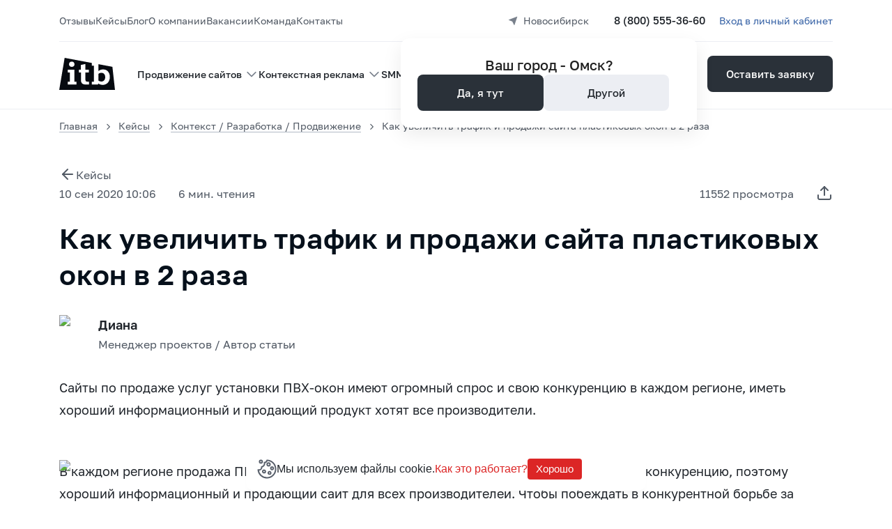

--- FILE ---
content_type: text/html; charset=utf-8
request_url: https://itb-company.com/cases/context-and-development-and-promotion/uvelichit-trafik-i-prodazhi-sajta-plastikovyh-okon-v-2-raza
body_size: 48641
content:
<!DOCTYPE html><html lang="ru"><head><meta charSet="utf-8"/><meta name="viewport" content="width=device-width, initial-scale=1"/><link rel="preload" href="https://itb-company.com/_next/static/media/90b1a89cbb9b3d98.p.woff" as="font" crossorigin="" type="font/woff"/><link rel="preload" href="https://itb-company.com/_next/static/media/cb69f42f23add4da.p.woff2" as="font" crossorigin="" type="font/woff2"/><link rel="preload" href="https://itb-company.com/_next/static/media/d075a7d17840152b.p.woff" as="font" crossorigin="" type="font/woff"/><link rel="preload" href="https://itb-company.com/_next/static/media/f309061b3925d96a.p.woff2" as="font" crossorigin="" type="font/woff2"/><link rel="preload" href="https://itb-company.com/_next/static/media/f44edb0a615a70fd.p.woff2" as="font" crossorigin="" type="font/woff2"/><link rel="preload" as="image" href="https://workspace.ru/local/tools/verification.php?code=af185432ae0fe7555dc9e40b1258fbd2&amp;type=ver4"/><link rel="stylesheet" href="https://itb-company.com/_next/static/css/94e1dadf2106e4cc.css" data-precedence="next"/><link rel="stylesheet" href="https://itb-company.com/_next/static/css/341aa37bcd526600.css" data-precedence="next"/><link rel="stylesheet" href="https://itb-company.com/_next/static/css/a7f7c406d0b944bc.css" data-precedence="next"/><link rel="stylesheet" href="https://itb-company.com/_next/static/css/94c7e82a39576ac9.css" data-precedence="next"/><link rel="stylesheet" href="https://itb-company.com/_next/static/css/6d14be0e7bdac0ff.css" data-precedence="next"/><link rel="stylesheet" href="https://itb-company.com/_next/static/css/d40241a52cef3e7d.css" data-precedence="next"/><link rel="stylesheet" href="https://itb-company.com/_next/static/css/57c639a8883faf4a.css" data-precedence="next"/><link rel="stylesheet" href="https://itb-company.com/_next/static/css/79d7aa296eba0789.css" data-precedence="next"/><link rel="stylesheet" href="https://itb-company.com/_next/static/css/9599cbda935e4f9f.css" data-precedence="next"/><link rel="stylesheet" href="https://itb-company.com/_next/static/css/a75b29b020565b28.css" data-precedence="next"/><link rel="preload" as="script" fetchPriority="low" href="https://itb-company.com/_next/static/chunks/webpack-e0fd8f9e012fa8bd.js"/><script src="https://itb-company.com/_next/static/chunks/fd9d1056-f0099e9644a74d89.js" async=""></script><script src="https://itb-company.com/_next/static/chunks/2117-2364532912b12b9b.js" async=""></script><script src="https://itb-company.com/_next/static/chunks/main-app-143784500bda378f.js" async=""></script><script src="https://itb-company.com/_next/static/chunks/5883-45b20a7bf4328938.js" async=""></script><script src="https://itb-company.com/_next/static/chunks/5229-4e025c3ea373e3a4.js" async=""></script><script src="https://itb-company.com/_next/static/chunks/579-e4ae552dfc9028a0.js" async=""></script><script src="https://itb-company.com/_next/static/chunks/3636-ca5c57e68ad24e57.js" async=""></script><script src="https://itb-company.com/_next/static/chunks/1195-4e6a79c22ee369f5.js" async=""></script><script src="https://itb-company.com/_next/static/chunks/8467-17f1deec0c8a3ade.js" async=""></script><script src="https://itb-company.com/_next/static/chunks/6285-8d2c8901a7477377.js" async=""></script><script src="https://itb-company.com/_next/static/chunks/3833-abdb4f03fde32ad6.js" async=""></script><script src="https://itb-company.com/_next/static/chunks/8640-2d574fa2815227aa.js" async=""></script><script src="https://itb-company.com/_next/static/chunks/app/%5Bcity%5D/layout-1482f9bd630e1668.js" async=""></script><script src="https://itb-company.com/_next/static/chunks/app/%5Bcity%5D/not-found-34f6a533cf3d4e87.js" async=""></script><script src="https://itb-company.com/_next/static/chunks/1246-993ea235186dd297.js" async=""></script><script src="https://itb-company.com/_next/static/chunks/988-414bd03ec7447d95.js" async=""></script><script src="https://itb-company.com/_next/static/chunks/7314-e27af5945535d7cc.js" async=""></script><script src="https://itb-company.com/_next/static/chunks/6267-eaf83bbf9c3965ab.js" async=""></script><script src="https://itb-company.com/_next/static/chunks/6077-353f7ce372dc1255.js" async=""></script><script src="https://itb-company.com/_next/static/chunks/511-7f239b8879c13cd6.js" async=""></script><script src="https://itb-company.com/_next/static/chunks/7003-a53ac7830c55ea86.js" async=""></script><script src="https://itb-company.com/_next/static/chunks/9586-b46af24b7ae1fd6a.js" async=""></script><script src="https://itb-company.com/_next/static/chunks/6080-0b0a352cc5e06bf3.js" async=""></script><script src="https://itb-company.com/_next/static/chunks/3567-06d4ea759c676de3.js" async=""></script><script src="https://itb-company.com/_next/static/chunks/5686-5fc4f5d9da313fe3.js" async=""></script><script src="https://itb-company.com/_next/static/chunks/app/%5Bcity%5D/cases/%5Btag%5D/%5Balias%5D/page-043bad9599620130.js" async=""></script><meta name="theme-color" content="white"/><meta name="color-scheme" content="normal"/><title>Кейс по разработке и модернизации сайта пластиковых окон</title><meta name="description" content="Кейс по разработке и модернизации сайта пластиковых окон"/><link rel="manifest" href="/site.webmanifest?v=2" crossorigin="use-credentials"/><link rel="canonical" href="https://itb-company.com/cases/context-and-development-and-promotion/uvelichit-trafik-i-prodazhi-sajta-plastikovyh-okon-v-2-raza"/><meta name="google-site-verification" content="dBxsgTtGH1uW2U_Uaw_L4zhrhyVFgTGZ6YadvYXll7g"/><meta property="og:title" content="Кейс по разработке и модернизации сайта пластиковых окон"/><meta property="og:description" content="Кейс по разработке и модернизации сайта пластиковых окон"/><meta property="og:site_name" content="itb"/><meta property="og:locale" content="ru_RU"/><meta property="og:image" content="https://itb-company.com/favicon/og-logo.png"/><meta property="og:image:width" content="512"/><meta property="og:image:height" content="512"/><meta property="og:type" content="article"/><meta name="twitter:card" content="summary_large_image"/><meta name="twitter:title" content="Кейс по разработке и модернизации сайта пластиковых окон"/><meta name="twitter:description" content="Кейс по разработке и модернизации сайта пластиковых окон"/><meta name="twitter:image" content="https://itb-company.com/favicon/og-logo.png"/><meta name="twitter:image:width" content="512"/><meta name="twitter:image:height" content="512"/><link rel="shortcut icon" href="/favicon.ico"/><link rel="icon" href="/favicon/favicon-32x32.png" type="image/png" sizes="32x32"/><link rel="icon" href="/favicon/favicon-16x16.png" type="image/png" sizes="16x16"/><link rel="apple-touch-icon" href="/favicon/apple-touch-icon.png" sizes="180x180"/><link rel="mask-icon" href="/favicon/safari-pinned-tab.svg" color="#dc2626"/><meta name="next-size-adjust"/><script src="https://itb-company.com/_next/static/chunks/polyfills-42372ed130431b0a.js" noModule=""></script></head><body class="__variable_69a85b __variable_e2af37 __variable_64f3dc"><header id="header" class="Header_wrapper__SrnCi  "><div class="container"><div><div class="Header_tablet__XlQYs"><a class="Header_logo__NDclg" title="Главная" href="/"><svg width="80" height="46" viewBox="0 0 80 46" fill="none" xmlns="http://www.w3.org/2000/svg"><path d="M7.76403 0L0 46H80L76.3077 12.8521L56.2267 9.08848V18.9576C57.1429 18.2141 58.1608 17.6287 59.2898 17.2105C60.4558 16.783 61.6495 16.5786 62.8803 16.5786C65.8045 16.5786 68.1458 17.5543 69.904 19.4966C71.6992 21.4388 72.5969 24.078 72.5969 27.3956C72.5969 29.6909 72.1527 31.7075 71.2736 33.4453C70.3944 35.1459 69.1822 36.4469 67.6275 37.3669C66.0729 38.2869 64.3331 38.7422 62.3991 38.7422C59.9005 38.7422 57.7351 38.036 55.9028 36.6234L55.8473 38.2125H46.6582V34.2351H49.7768V11.2723H46.7137V7.30424L7.76403 0ZM17.9988 12.9729C16.8329 12.9729 15.889 12.6198 15.1486 11.9135C14.4083 11.2073 14.0382 10.3059 14.0382 9.20929C14.0382 8.07556 14.4083 7.15556 15.1486 6.44929C15.889 5.74303 16.8421 5.3899 17.9988 5.3899C19.1648 5.3899 20.0902 5.74303 20.8028 6.44929C21.5431 7.15556 21.9132 8.07556 21.9132 9.20929C21.9503 10.3059 21.5986 11.2073 20.8583 11.9135C20.1087 12.6198 19.1556 12.9729 17.9988 12.9729ZM12.1319 34.2444H15.3522V21.0857H12.1874V17.1083H21.7467V34.2444H24.8097V38.2218H12.1319V34.2444ZM37.6634 38.2218C33.3326 38.2218 31.1671 36.1309 31.1671 31.9677V21.0949H28.2059V17.1176H31.1116V10.1665L37.5523 8.79111V17.1176H42.568V21.0949H37.5523V31.0012C37.5523 32.1349 37.7467 32.9434 38.1353 33.4453C38.524 33.9006 39.1903 34.1329 40.1434 34.1329H42.8363V38.2125H37.6634V38.2218ZM64.3609 32.3301C63.343 33.4267 62.0012 33.9749 60.3447 33.9749C58.8271 33.9749 57.4575 33.5196 56.2267 32.5996V23C57.4575 21.9778 58.8641 21.4574 60.4558 21.4574C62.1122 21.4574 63.4355 22.0057 64.4164 23.1022C65.4344 24.1988 65.9526 25.7321 65.9526 27.7208C65.9433 29.663 65.4158 31.1964 64.3609 32.3301Z" fill="#060A10"></path></svg></a><!--$--><div class="CitySelect CitySelect_city__girj0 Header_cities__3G1Iv"><i class="icon-location"></i><span>Омск</span></div><!--/$--><address class="Header_phones__7E4qC"><a href="tel:83812294288" rel="nofollow" aria-label="Позвонить по номеру 8 (3812) 29-42-88"><i class="icon-phone"></i><span>8 (3812) 29-42-88</span></a><a href="tel:83812294289" rel="nofollow" aria-label="Позвонить по номеру 8 (3812) 29-42-89"><span>8 (3812) 29-42-89</span></a></address><button class="btnBlack Header_btn__uXKjs">Оставить заявку</button><button class="Header_burger__kctui " title="Меню"><span></span><span></span><span></span></button></div><!--$!--><template data-dgst="BAILOUT_TO_CLIENT_SIDE_RENDERING"></template><!--/$--><div class="Header_desktop__yo7Pv"><div class="Header_top__mscfr"><nav class="HeaderTopMenu TopMenu_nav__fpyTD Header_menu__oVirN"><a title="Отзывы" class="" href="/reviews">Отзывы</a><a title="Кейсы" class="" href="/cases">Кейсы</a><a title="Блог" class="" href="/blog">Блог</a><a title="О компании" class="" href="/about">О компании</a><a title="Вакансии" class="" href="/vacancies">Вакансии</a><a title="Команда" class="" href="/our-team">Команда</a><a title="Контакты" class="" href="/kontakty">Контакты</a></nav><!--$--><div class="CitySelect CitySelect_city__girj0 Header_cities__3G1Iv"><i class="icon-location"></i><span>Омск</span></div><!--$!--><template data-dgst="BAILOUT_TO_CLIENT_SIDE_RENDERING"></template><!--/$--><!--/$--><address class="Header_phones__7E4qC"><a href="tel:83812294288" rel="nofollow" aria-label="Позвонить по номеру 8 (3812) 29-42-88"><span>8 (3812) 29-42-88</span></a><a href="tel:83812294289" rel="nofollow" aria-label="Позвонить по номеру 8 (3812) 29-42-89"><span>8 (3812) 29-42-89</span></a></address><a class="Header_lk__NFqfv" target="_blank" rel="nofollow" href="https://lk.itb-company.com/login">Вход в личный кабинет</a></div><div class="Header_bottom__bCm5E"><a class="Header_logo__NDclg" title="Главная" href="/"><svg width="80" height="46" viewBox="0 0 80 46" fill="none" xmlns="http://www.w3.org/2000/svg"><path d="M7.76403 0L0 46H80L76.3077 12.8521L56.2267 9.08848V18.9576C57.1429 18.2141 58.1608 17.6287 59.2898 17.2105C60.4558 16.783 61.6495 16.5786 62.8803 16.5786C65.8045 16.5786 68.1458 17.5543 69.904 19.4966C71.6992 21.4388 72.5969 24.078 72.5969 27.3956C72.5969 29.6909 72.1527 31.7075 71.2736 33.4453C70.3944 35.1459 69.1822 36.4469 67.6275 37.3669C66.0729 38.2869 64.3331 38.7422 62.3991 38.7422C59.9005 38.7422 57.7351 38.036 55.9028 36.6234L55.8473 38.2125H46.6582V34.2351H49.7768V11.2723H46.7137V7.30424L7.76403 0ZM17.9988 12.9729C16.8329 12.9729 15.889 12.6198 15.1486 11.9135C14.4083 11.2073 14.0382 10.3059 14.0382 9.20929C14.0382 8.07556 14.4083 7.15556 15.1486 6.44929C15.889 5.74303 16.8421 5.3899 17.9988 5.3899C19.1648 5.3899 20.0902 5.74303 20.8028 6.44929C21.5431 7.15556 21.9132 8.07556 21.9132 9.20929C21.9503 10.3059 21.5986 11.2073 20.8583 11.9135C20.1087 12.6198 19.1556 12.9729 17.9988 12.9729ZM12.1319 34.2444H15.3522V21.0857H12.1874V17.1083H21.7467V34.2444H24.8097V38.2218H12.1319V34.2444ZM37.6634 38.2218C33.3326 38.2218 31.1671 36.1309 31.1671 31.9677V21.0949H28.2059V17.1176H31.1116V10.1665L37.5523 8.79111V17.1176H42.568V21.0949H37.5523V31.0012C37.5523 32.1349 37.7467 32.9434 38.1353 33.4453C38.524 33.9006 39.1903 34.1329 40.1434 34.1329H42.8363V38.2125H37.6634V38.2218ZM64.3609 32.3301C63.343 33.4267 62.0012 33.9749 60.3447 33.9749C58.8271 33.9749 57.4575 33.5196 56.2267 32.5996V23C57.4575 21.9778 58.8641 21.4574 60.4558 21.4574C62.1122 21.4574 63.4355 22.0057 64.4164 23.1022C65.4344 24.1988 65.9526 25.7321 65.9526 27.7208C65.9433 29.663 65.4158 31.1964 64.3609 32.3301Z" fill="#060A10"></path></svg></a><nav class="HeaderBottomMenu__wrapper Header_menu__oVirN"><ul class="HeaderBottomMenu BottomMenu_menu___1ce2"><li class="BottomMenu_parent__PYaG2"><a title="Продвижение сайтов" class="" href="/">Продвижение сайтов</a><i class="icon-chevron-down"></i><div class="HeaderBottomMenu__submenu BottomMenu_submenu__NlRB1 BottomMenu_submenu--right__Q3LBU "><ul class=""><li class=""><a title="Комплексное продвижение" class="" href="/kompleksnoe-prodvizhenie">Комплексное продвижение</a></li><li class=""><a title="Аудит сайтов" class="" href="/audit-sayta">Аудит сайтов</a></li><li class=""><a title="По трафику" class="" href="/prodvizenie-saitov-po-trafiku">По трафику</a></li><li class=""><a title="Продвижение в Google" class="" href="/prodvizenie-saitov-v-google">Продвижение в Google</a></li><li class=""><a title="Продвижение в Яндекс" class="" href="/prodvizenie-saitov-v-iandeks">Продвижение в Яндекс</a></li><li class=""><a title="По тематикам" class="" href="/prodvizenie-saitov-po-tematikam">По тематикам</a></li><li class=""><a title="По типам сайтов" class="" href="/prodvizenie-saitov-po-tipam-saitov">По типам сайтов</a></li><li class=""><a title="По CMS" class="" href="/prodvizenie-saitov-po-cms">По CMS</a></li></ul><div class="HeaderBottomMenu__submenuImgs BottomMenu_submenuImgs__fSrPl"><a target="_blank" href="/kontekstnaia-reklama"><img alt="" loading="lazy" width="400" height="400" decoding="async" data-nimg="1" style="color:transparent" srcSet="/_next/image?url=https%3A%2F%2Fadmin.itb-company.com%2Fstorage%2F2024%2F01%2F22%2Fc2799c1526073699b04177c649e46b99ebf6dc5c.png&amp;w=576&amp;q=100 1x, /_next/image?url=https%3A%2F%2Fadmin.itb-company.com%2Fstorage%2F2024%2F01%2F22%2Fc2799c1526073699b04177c649e46b99ebf6dc5c.png&amp;w=992&amp;q=100 2x" src="/_next/image?url=https%3A%2F%2Fadmin.itb-company.com%2Fstorage%2F2024%2F01%2F22%2Fc2799c1526073699b04177c649e46b99ebf6dc5c.png&amp;w=992&amp;q=100"/></a><a target="_blank" href="https://itb-company.com/blog/promotion-and-stati/seo-prodvizhenye-v-yandex-pochemy-ne-stoit-zabivat-pro-google"><img alt="" loading="lazy" width="400" height="400" decoding="async" data-nimg="1" style="color:transparent" srcSet="/_next/image?url=https%3A%2F%2Fadmin.itb-company.com%2Fstorage%2F2024%2F01%2F23%2Fdb246e6685aad71d9feeb37640d1f8e8d6ed7e3d.png&amp;w=576&amp;q=100 1x, /_next/image?url=https%3A%2F%2Fadmin.itb-company.com%2Fstorage%2F2024%2F01%2F23%2Fdb246e6685aad71d9feeb37640d1f8e8d6ed7e3d.png&amp;w=992&amp;q=100 2x" src="/_next/image?url=https%3A%2F%2Fadmin.itb-company.com%2Fstorage%2F2024%2F01%2F23%2Fdb246e6685aad71d9feeb37640d1f8e8d6ed7e3d.png&amp;w=992&amp;q=100"/></a></div></div></li><li class="BottomMenu_parent__PYaG2"><a title="Контекстная реклама" class="" href="/kontekstnaia-reklama">Контекстная реклама</a><i class="icon-chevron-down"></i><div class="HeaderBottomMenu__submenu BottomMenu_submenu__NlRB1  "><ul class=""><li class=""><a title="Настройка Яндекс.Директ" class="" href="/kontekstnaia-reklama/nastroika-yandex-direct">Настройка Яндекс.Директ</a></li><li class=""><a title="Реклама в Telegram Ads" class="" href="/kontekstnaia-reklama/reklama-v-telegram-ads">Реклама в Telegram Ads</a></li></ul></div></li><li class=""><a title="SMM" class="" href="/smm">SMM</a></li><li class="BottomMenu_parent__PYaG2"><a title="Создание сайтов" class="" href="/sozdanie-sajtov">Создание сайтов</a><i class="icon-chevron-down"></i><div class="HeaderBottomMenu__submenu BottomMenu_submenu__NlRB1 BottomMenu_submenu--right__Q3LBU "><ul class=""><li class=""><a title="Техническая поддержка" class="" href="/tech-support">Техническая поддержка</a></li><li class=""><a title="Создание сайтов на 1C-bitrix" class="" href="/bitrix">Создание сайтов на 1C-bitrix</a></li><li class=""><a title="Создание лендинга под ключ" class="" href="/sozdanie-sajtov/sozdanie-lendinga-pod-kliuc">Создание лендинга под ключ</a></li><li class=""><a title="Создание интернет-магазина" class="" href="/sozdanie-sajtov/sozdanie-internet-magazina">Создание интернет-магазина</a></li><li class=""><a title="Создание сайта каталога" class="" href="/sozdanie-sajtov/sozdanie-saita-kataloga">Создание сайта каталога</a></li><li class=""><a title="Создание корпоративного сайта" class="" href="/sozdanie-sajtov/sozdanie-korporativnogo-saita">Создание корпоративного сайта</a></li><li class=""><a title="Создание сайтов на Tilda" class="" href="https://lp.itb-company.com/tildaitb">Создание сайтов на Tilda</a></li><li class=""><a title="Создание сайтов на CMS" class="" href="/sozdanie-sajtov/cms">Создание сайтов на CMS</a></li></ul><div class="HeaderBottomMenu__submenuImgs BottomMenu_submenuImgs__fSrPl"><a target="_blank" href="/kontekstnaia-reklama"><img alt="" loading="lazy" width="400" height="400" decoding="async" data-nimg="1" style="color:transparent" srcSet="/_next/image?url=https%3A%2F%2Fadmin.itb-company.com%2Fstorage%2F2024%2F01%2F22%2Fc2799c1526073699b04177c649e46b99ebf6dc5c.png&amp;w=576&amp;q=100 1x, /_next/image?url=https%3A%2F%2Fadmin.itb-company.com%2Fstorage%2F2024%2F01%2F22%2Fc2799c1526073699b04177c649e46b99ebf6dc5c.png&amp;w=992&amp;q=100 2x" src="/_next/image?url=https%3A%2F%2Fadmin.itb-company.com%2Fstorage%2F2024%2F01%2F22%2Fc2799c1526073699b04177c649e46b99ebf6dc5c.png&amp;w=992&amp;q=100"/></a><a target="_blank" href="https://itb-company.com/blog/promotion-and-stati/seo-prodvizhenye-v-yandex-pochemy-ne-stoit-zabivat-pro-google"><img alt="" loading="lazy" width="400" height="400" decoding="async" data-nimg="1" style="color:transparent" srcSet="/_next/image?url=https%3A%2F%2Fadmin.itb-company.com%2Fstorage%2F2024%2F01%2F23%2Fdb246e6685aad71d9feeb37640d1f8e8d6ed7e3d.png&amp;w=576&amp;q=100 1x, /_next/image?url=https%3A%2F%2Fadmin.itb-company.com%2Fstorage%2F2024%2F01%2F23%2Fdb246e6685aad71d9feeb37640d1f8e8d6ed7e3d.png&amp;w=992&amp;q=100 2x" src="/_next/image?url=https%3A%2F%2Fadmin.itb-company.com%2Fstorage%2F2024%2F01%2F23%2Fdb246e6685aad71d9feeb37640d1f8e8d6ed7e3d.png&amp;w=992&amp;q=100"/></a></div></div></li><li class="BottomMenu_parent__PYaG2"><a title="Управление репутацией ORM" class="" href="/orm">Управление репутацией ORM</a><i class="icon-chevron-down"></i><div class="HeaderBottomMenu__submenu BottomMenu_submenu__NlRB1  "><ul class=""><li class=""><a title="Управление репутацией SERM" class="" href="/serm">Управление репутацией SERM</a></li></ul></div></li></ul></nav><button class="btnBlack Header_btn__uXKjs">Оставить заявку</button></div></div></div></div></header><div class="pageContent"><article class="pageWrapper pageWrapper--bordered CasePage_bodyWrapper__JwqBD" itemType="https://schema.org/Article" itemScope=""><section class="Breadcrumbs_wrapper__HUA4Q"><div class="container"><ul class="Breadcrumbs_breadcrumbs__Galde" itemScope="" itemType="https://schema.org/BreadcrumbList"><li itemProp="itemListElement" itemScope="" itemType="https://schema.org/ListItem"><a class="Breadcrumbs_title__Q2Svc" itemProp="item" href="/"><span itemProp="name">Главная</span></a><meta itemProp="position" content="1"/></li><li itemProp="itemListElement" itemScope="" itemType="https://schema.org/ListItem"><a class="Breadcrumbs_title__Q2Svc" itemProp="item" href="/cases"><span itemProp="name">Кейсы</span></a><meta itemProp="position" content="2"/></li><li itemProp="itemListElement" itemScope="" itemType="https://schema.org/ListItem"><a class="Breadcrumbs_title__Q2Svc" itemProp="item" href="/cases/context-and-development-and-promotion"><span itemProp="name">Контекст / Разработка / Продвижение</span></a><meta itemProp="position" content="3"/></li><li itemProp="itemListElement" itemScope="" itemType="https://schema.org/ListItem"><span class="Breadcrumbs_title__Q2Svc" itemProp="item"><span itemProp="name">Как увеличить трафик и продажи сайта пластиковых окон в 2 раза</span></span><meta itemProp="position" content="4"/></li></ul></div></section><div class="container"><section class="CasePage_body__WkNXT"><header class="Header_wrapper__j1vjo"><div class="Header_top__6GXxG"><a class="Header_back__wqB9e" href="/cases"><i class="icon-arrow-short-left"></i>Кейсы</a><time class="Header_date___uqHE" dateTime="2020-09-10 10:06:00" itemProp="datePublished">10 сен 2020 10:06</time><span class="Header_readingTime__qwf7E"><i class="icon-book-open d-sm-none"></i>6<!-- --> мин. <span class="d-none d-sm-inline">чтения</span></span><span class="Header_views__ZVKYZ"><i class="icon-eye d-sm-none"></i>11552<!-- --> <span class="d-none d-sm-inline">просмотра</span></span><div class="Header_share__7GxTj"><button class="Share_btn__csF85" title="Поделиться статьёй"><i class="icon-share"></i></button></div></div><div class="Header_bottom__s5bOL"><h1 class="Header_title__t_eRv" itemProp="headline name">Как увеличить трафик и продажи сайта пластиковых окон в 2 раза</h1><div class="Header_author__X63v_" itemProp="author" itemScope="" itemType="https://schema.org/Person"><img alt="Диана, Менеджер проектов" itemProp="image" loading="lazy" width="56" height="56" decoding="async" data-nimg="1" class="Header_authorImg__kT6YF" style="color:transparent" srcSet="/_next/image?url=https%3A%2F%2Fadmin.itb-company.com%2Fstorage%2F2026%2F01%2F15%2F8488f6140934a3c535159cd3cc6d331795c7d5b7.jpg&amp;w=64&amp;q=75 1x, /_next/image?url=https%3A%2F%2Fadmin.itb-company.com%2Fstorage%2F2026%2F01%2F15%2F8488f6140934a3c535159cd3cc6d331795c7d5b7.jpg&amp;w=128&amp;q=75 2x" src="/_next/image?url=https%3A%2F%2Fadmin.itb-company.com%2Fstorage%2F2026%2F01%2F15%2F8488f6140934a3c535159cd3cc6d331795c7d5b7.jpg&amp;w=128&amp;q=75"/><span><span class="Header_authorName__peoF0" itemProp="name">Диана</span><span class="Header_authorPosition__rm88O"><span itemProp="jobTitle">Менеджер проектов</span> /<!-- --> <!-- -->Автор статьи</span></span></div><p itemProp="description" class="Header_description__AJABZ">Сайты по продаже услуг установки ПВХ-окон имеют огромный спрос и свою конкуренцию в каждом регионе, иметь хороший информационный и продающий продукт хотят все производители.</p></div><div class="Header_image__hmQEK"><img alt="Как увеличить трафик и продажи сайта пластиковых окон в 2 раза" itemProp="image" loading="lazy" decoding="async" data-nimg="fill" style="position:absolute;height:100%;width:100%;left:0;top:0;right:0;bottom:0;color:transparent" sizes="100vw" srcSet="/_next/image?url=https%3A%2F%2Fadmin.itb-company.com%2Fstorage%2F2023%2F08%2F01%2Fd2bd863bab5a4dd7b441e51c22e8b2e52cca4dca.png&amp;w=576&amp;q=75 576w, /_next/image?url=https%3A%2F%2Fadmin.itb-company.com%2Fstorage%2F2023%2F08%2F01%2Fd2bd863bab5a4dd7b441e51c22e8b2e52cca4dca.png&amp;w=768&amp;q=75 768w, /_next/image?url=https%3A%2F%2Fadmin.itb-company.com%2Fstorage%2F2023%2F08%2F01%2Fd2bd863bab5a4dd7b441e51c22e8b2e52cca4dca.png&amp;w=992&amp;q=75 992w, /_next/image?url=https%3A%2F%2Fadmin.itb-company.com%2Fstorage%2F2023%2F08%2F01%2Fd2bd863bab5a4dd7b441e51c22e8b2e52cca4dca.png&amp;w=1200&amp;q=75 1200w, /_next/image?url=https%3A%2F%2Fadmin.itb-company.com%2Fstorage%2F2023%2F08%2F01%2Fd2bd863bab5a4dd7b441e51c22e8b2e52cca4dca.png&amp;w=1400&amp;q=75 1400w, /_next/image?url=https%3A%2F%2Fadmin.itb-company.com%2Fstorage%2F2023%2F08%2F01%2Fd2bd863bab5a4dd7b441e51c22e8b2e52cca4dca.png&amp;w=1550&amp;q=75 1550w, /_next/image?url=https%3A%2F%2Fadmin.itb-company.com%2Fstorage%2F2023%2F08%2F01%2Fd2bd863bab5a4dd7b441e51c22e8b2e52cca4dca.png&amp;w=1920&amp;q=75 1920w" src="/_next/image?url=https%3A%2F%2Fadmin.itb-company.com%2Fstorage%2F2023%2F08%2F01%2Fd2bd863bab5a4dd7b441e51c22e8b2e52cca4dca.png&amp;w=1920&amp;q=75"/></div><div itemScope="" itemProp="publisher" itemType="https://schema.org/Organization" style="display:none"><link itemProp="url" href="https://itb-company.com"/><div itemProp="logo image" itemScope="" itemType="https://www.schema.org/ImageObject"><link itemProp="url image" href="/images/logo.png"/><meta itemProp="width" content="160"/><meta itemProp="height" content="92"/></div><meta itemProp="name" content="ITB"/><meta itemProp="telephone" content="8 (3812) 29-42-88"/><meta itemProp="telephone" content="8 (3812) 29-42-89"/><meta itemProp="address" content="Омск, ул. Фрунзе, 1к4, ТОК &quot;Миллениум&quot;,  3 этаж, офис 307"/></div></header><div class="Body_wrapper__dq095"><nav class="Body_left__dlc9L"><span class="Menu_title__dyIj2">Содержание</span><div class="ScrollbarsCustom Menu_menuWrapper__3_Nr1" style="position:relative;width:100%;height:100%"><div class="ScrollbarsCustom-Wrapper" style="position:absolute;top:0;left:0;bottom:0;right:0;overflow:hidden"><div class="ScrollbarsCustom-Scroller" style="position:absolute;top:0;left:0;bottom:0;right:0;-webkit-overflow-scrolling:touch;overflow-y:hidden;overflow-x:hidden"><ul class="Menu_menu__JiRSp" style="box-sizing:border-box;padding:0.05px;min-height:100%;min-width:100%"><li class="level--2"><span>Определение стратегии развития</span></li><li class="level--3"><span>Главная страница сайта до модернизации</span></li><li class="level--3"><span>Функциональная доработка калькулятора</span></li><li class="level--3"><span>Обновленный дизайн главной страницы</span></li><li class="level--3"><span>Ключевые составляющие успешного продвижения ресурса по продаже и монтажу окон</span></li></ul></div></div><div style="position:absolute;overflow:hidden;border-radius:4px;background:rgba(0,0,0,.1);user-select:none;width:10px;height:calc(100% - 20px);top:10px;right:0;display:none" class="ScrollbarsCustom-Track ScrollbarsCustom-TrackY"><div style="cursor:pointer;border-radius:4px;background:rgba(0,0,0,.4);width:100%;height:0" class="ScrollbarsCustom-Thumb ScrollbarsCustom-ThumbY"></div></div><div style="position:absolute;overflow:hidden;border-radius:4px;background:rgba(0,0,0,.1);user-select:none;height:10px;width:calc(100% - 20px);bottom:0;left:10px;display:none" class="ScrollbarsCustom-Track ScrollbarsCustom-TrackX"><div style="cursor:pointer;border-radius:4px;background:rgba(0,0,0,.4);height:100%;width:0" class="ScrollbarsCustom-Thumb ScrollbarsCustom-ThumbX"></div></div></div></nav><div class="Body_content__Y4bVl EditorJsBlocks_wrapper__aLdgE" itemProp="articleBody"><p class="">В каждом регионе продажа ПВХ окон и услуг по их установке имеют огромный спрос и свою конкуренцию, поэтому хороший информационный и продающий сайт для всех производителей. Чтобы побеждать в конкурентной борьбе за покупателей, обязательно понадобится комплексное продвижение сайта. Прямое воздействие на узнаваемость бренда окажет применение различных рекламных каналов. Чтобы сайт себя оправдывал, пользователя необходимо увлечь на максимально возможное время, предоставить исчерпывающую информацию о продукте и не оставить сомнений в правильности сделанного выбора. Компания по производству и установке пластиковых окон “Свои окна” обратилась к нам по причине не самых лучших позиций в поисковой выдаче и недостаточного трафика. Если посмотреть на таблицу позиций на момент обращения клиента, то можно увидеть, что очень малый процент находится в топ-3, основная масса запросов стремится к топ-10, но все же не дотягивает.</p><div class="Image" data-fancybox="image-https://admin.itb-company.com/storage/2023/08/01/eab4d14cf5124737becc7c3d18a220634dfe64f6.png" data-src="/_next/image?url=https%3A%2F%2Fadmin.itb-company.com%2Fstorage%2F2023%2F08%2F01%2Feab4d14cf5124737becc7c3d18a220634dfe64f6.png&amp;w=1920&amp;q=100" data-thumb="/_next/image?url=https%3A%2F%2Fadmin.itb-company.com%2Fstorage%2F2023%2F08%2F01%2Feab4d14cf5124737becc7c3d18a220634dfe64f6.png&amp;w=576&amp;q=100" data-caption=""><img alt="" loading="lazy" decoding="async" data-nimg="fill" class="Image__img Image__img--original" style="position:absolute;height:100%;width:100%;left:0;top:0;right:0;bottom:0;color:transparent" sizes="100vw" srcSet="/_next/image?url=https%3A%2F%2Fadmin.itb-company.com%2Fstorage%2F2023%2F08%2F01%2Feab4d14cf5124737becc7c3d18a220634dfe64f6.png&amp;w=576&amp;q=100 576w, /_next/image?url=https%3A%2F%2Fadmin.itb-company.com%2Fstorage%2F2023%2F08%2F01%2Feab4d14cf5124737becc7c3d18a220634dfe64f6.png&amp;w=768&amp;q=100 768w, /_next/image?url=https%3A%2F%2Fadmin.itb-company.com%2Fstorage%2F2023%2F08%2F01%2Feab4d14cf5124737becc7c3d18a220634dfe64f6.png&amp;w=992&amp;q=100 992w, /_next/image?url=https%3A%2F%2Fadmin.itb-company.com%2Fstorage%2F2023%2F08%2F01%2Feab4d14cf5124737becc7c3d18a220634dfe64f6.png&amp;w=1200&amp;q=100 1200w, /_next/image?url=https%3A%2F%2Fadmin.itb-company.com%2Fstorage%2F2023%2F08%2F01%2Feab4d14cf5124737becc7c3d18a220634dfe64f6.png&amp;w=1400&amp;q=100 1400w, /_next/image?url=https%3A%2F%2Fadmin.itb-company.com%2Fstorage%2F2023%2F08%2F01%2Feab4d14cf5124737becc7c3d18a220634dfe64f6.png&amp;w=1550&amp;q=100 1550w, /_next/image?url=https%3A%2F%2Fadmin.itb-company.com%2Fstorage%2F2023%2F08%2F01%2Feab4d14cf5124737becc7c3d18a220634dfe64f6.png&amp;w=1920&amp;q=100 1920w" src="/_next/image?url=https%3A%2F%2Fadmin.itb-company.com%2Fstorage%2F2023%2F08%2F01%2Feab4d14cf5124737becc7c3d18a220634dfe64f6.png&amp;w=1920&amp;q=100"/></div><p class="">На данный момент сайт уверенно удерживает свои позиции в топе поисковой выдачи, продолжается работа над <a href='https://itb-company.com/' target='_blank'>seo-оптимизацией</a> и продвижением.</p><div class="Image" data-fancybox="image-https://admin.itb-company.com/storage/2023/08/01/2689d193778bfab62da0cf529e9b7d4613c98daa.png" data-src="/_next/image?url=https%3A%2F%2Fadmin.itb-company.com%2Fstorage%2F2023%2F08%2F01%2F2689d193778bfab62da0cf529e9b7d4613c98daa.png&amp;w=1920&amp;q=100" data-thumb="/_next/image?url=https%3A%2F%2Fadmin.itb-company.com%2Fstorage%2F2023%2F08%2F01%2F2689d193778bfab62da0cf529e9b7d4613c98daa.png&amp;w=576&amp;q=100" data-caption=""><img alt="" loading="lazy" decoding="async" data-nimg="fill" class="Image__img Image__img--original" style="position:absolute;height:100%;width:100%;left:0;top:0;right:0;bottom:0;color:transparent" sizes="100vw" srcSet="/_next/image?url=https%3A%2F%2Fadmin.itb-company.com%2Fstorage%2F2023%2F08%2F01%2F2689d193778bfab62da0cf529e9b7d4613c98daa.png&amp;w=576&amp;q=100 576w, /_next/image?url=https%3A%2F%2Fadmin.itb-company.com%2Fstorage%2F2023%2F08%2F01%2F2689d193778bfab62da0cf529e9b7d4613c98daa.png&amp;w=768&amp;q=100 768w, /_next/image?url=https%3A%2F%2Fadmin.itb-company.com%2Fstorage%2F2023%2F08%2F01%2F2689d193778bfab62da0cf529e9b7d4613c98daa.png&amp;w=992&amp;q=100 992w, /_next/image?url=https%3A%2F%2Fadmin.itb-company.com%2Fstorage%2F2023%2F08%2F01%2F2689d193778bfab62da0cf529e9b7d4613c98daa.png&amp;w=1200&amp;q=100 1200w, /_next/image?url=https%3A%2F%2Fadmin.itb-company.com%2Fstorage%2F2023%2F08%2F01%2F2689d193778bfab62da0cf529e9b7d4613c98daa.png&amp;w=1400&amp;q=100 1400w, /_next/image?url=https%3A%2F%2Fadmin.itb-company.com%2Fstorage%2F2023%2F08%2F01%2F2689d193778bfab62da0cf529e9b7d4613c98daa.png&amp;w=1550&amp;q=100 1550w, /_next/image?url=https%3A%2F%2Fadmin.itb-company.com%2Fstorage%2F2023%2F08%2F01%2F2689d193778bfab62da0cf529e9b7d4613c98daa.png&amp;w=1920&amp;q=100 1920w" src="/_next/image?url=https%3A%2F%2Fadmin.itb-company.com%2Fstorage%2F2023%2F08%2F01%2F2689d193778bfab62da0cf529e9b7d4613c98daa.png&amp;w=1920&amp;q=100"/></div><p class="">За 2022 год можно просчитать количество обращений потенциальных клиентов с сайта. Из чего мы делаем вывод, что продукт и услуги клиента людям интересны, и свою коммерческую пользу сайт непременно приносит.</p><div class="Image" data-fancybox="image-https://admin.itb-company.com/storage/2023/08/01/b7186f33223da320776399b4629d44942c0bf59b.png" data-src="/_next/image?url=https%3A%2F%2Fadmin.itb-company.com%2Fstorage%2F2023%2F08%2F01%2Fb7186f33223da320776399b4629d44942c0bf59b.png&amp;w=1920&amp;q=100" data-thumb="/_next/image?url=https%3A%2F%2Fadmin.itb-company.com%2Fstorage%2F2023%2F08%2F01%2Fb7186f33223da320776399b4629d44942c0bf59b.png&amp;w=576&amp;q=100" data-caption=""><img alt="" loading="lazy" decoding="async" data-nimg="fill" class="Image__img Image__img--original" style="position:absolute;height:100%;width:100%;left:0;top:0;right:0;bottom:0;color:transparent" sizes="100vw" srcSet="/_next/image?url=https%3A%2F%2Fadmin.itb-company.com%2Fstorage%2F2023%2F08%2F01%2Fb7186f33223da320776399b4629d44942c0bf59b.png&amp;w=576&amp;q=100 576w, /_next/image?url=https%3A%2F%2Fadmin.itb-company.com%2Fstorage%2F2023%2F08%2F01%2Fb7186f33223da320776399b4629d44942c0bf59b.png&amp;w=768&amp;q=100 768w, /_next/image?url=https%3A%2F%2Fadmin.itb-company.com%2Fstorage%2F2023%2F08%2F01%2Fb7186f33223da320776399b4629d44942c0bf59b.png&amp;w=992&amp;q=100 992w, /_next/image?url=https%3A%2F%2Fadmin.itb-company.com%2Fstorage%2F2023%2F08%2F01%2Fb7186f33223da320776399b4629d44942c0bf59b.png&amp;w=1200&amp;q=100 1200w, /_next/image?url=https%3A%2F%2Fadmin.itb-company.com%2Fstorage%2F2023%2F08%2F01%2Fb7186f33223da320776399b4629d44942c0bf59b.png&amp;w=1400&amp;q=100 1400w, /_next/image?url=https%3A%2F%2Fadmin.itb-company.com%2Fstorage%2F2023%2F08%2F01%2Fb7186f33223da320776399b4629d44942c0bf59b.png&amp;w=1550&amp;q=100 1550w, /_next/image?url=https%3A%2F%2Fadmin.itb-company.com%2Fstorage%2F2023%2F08%2F01%2Fb7186f33223da320776399b4629d44942c0bf59b.png&amp;w=1920&amp;q=100 1920w" src="/_next/image?url=https%3A%2F%2Fadmin.itb-company.com%2Fstorage%2F2023%2F08%2F01%2Fb7186f33223da320776399b4629d44942c0bf59b.png&amp;w=1920&amp;q=100"/></div><p class="">Посещаемость в этом году тоже заметно выросла. Несомненным плюсом является рост глубины просмотра, что говорит о том, что контент посетителям интересен, и сайт со своей задачей справляется.</p><div class="Image" data-fancybox="image-https://admin.itb-company.com/storage/2023/08/01/3e43fe6a5d60c6c393ef601a7bbf606e9110c213.png" data-src="/_next/image?url=https%3A%2F%2Fadmin.itb-company.com%2Fstorage%2F2023%2F08%2F01%2F3e43fe6a5d60c6c393ef601a7bbf606e9110c213.png&amp;w=1920&amp;q=100" data-thumb="/_next/image?url=https%3A%2F%2Fadmin.itb-company.com%2Fstorage%2F2023%2F08%2F01%2F3e43fe6a5d60c6c393ef601a7bbf606e9110c213.png&amp;w=576&amp;q=100" data-caption=""><img alt="" loading="lazy" decoding="async" data-nimg="fill" class="Image__img Image__img--original" style="position:absolute;height:100%;width:100%;left:0;top:0;right:0;bottom:0;color:transparent" sizes="100vw" srcSet="/_next/image?url=https%3A%2F%2Fadmin.itb-company.com%2Fstorage%2F2023%2F08%2F01%2F3e43fe6a5d60c6c393ef601a7bbf606e9110c213.png&amp;w=576&amp;q=100 576w, /_next/image?url=https%3A%2F%2Fadmin.itb-company.com%2Fstorage%2F2023%2F08%2F01%2F3e43fe6a5d60c6c393ef601a7bbf606e9110c213.png&amp;w=768&amp;q=100 768w, /_next/image?url=https%3A%2F%2Fadmin.itb-company.com%2Fstorage%2F2023%2F08%2F01%2F3e43fe6a5d60c6c393ef601a7bbf606e9110c213.png&amp;w=992&amp;q=100 992w, /_next/image?url=https%3A%2F%2Fadmin.itb-company.com%2Fstorage%2F2023%2F08%2F01%2F3e43fe6a5d60c6c393ef601a7bbf606e9110c213.png&amp;w=1200&amp;q=100 1200w, /_next/image?url=https%3A%2F%2Fadmin.itb-company.com%2Fstorage%2F2023%2F08%2F01%2F3e43fe6a5d60c6c393ef601a7bbf606e9110c213.png&amp;w=1400&amp;q=100 1400w, /_next/image?url=https%3A%2F%2Fadmin.itb-company.com%2Fstorage%2F2023%2F08%2F01%2F3e43fe6a5d60c6c393ef601a7bbf606e9110c213.png&amp;w=1550&amp;q=100 1550w, /_next/image?url=https%3A%2F%2Fadmin.itb-company.com%2Fstorage%2F2023%2F08%2F01%2F3e43fe6a5d60c6c393ef601a7bbf606e9110c213.png&amp;w=1920&amp;q=100 1920w" src="/_next/image?url=https%3A%2F%2Fadmin.itb-company.com%2Fstorage%2F2023%2F08%2F01%2F3e43fe6a5d60c6c393ef601a7bbf606e9110c213.png&amp;w=1920&amp;q=100"/></div><p class="">Специалисты нашей компании занимаются развитием и продвижением интернет-магазинов самых разных направлений, например, сантехнических инструментов и изделий.</p><h2 id="header-9">Определение стратегии развития</h2><p class="">Перед тем, как в самом начале сотрудничества приступить к работе, нужно было оценить обстановку у конкурентов и понять, как выстроить нашу собственную стратегию на этом рынке.</p><figure class="Quote"><blockquote class="Quote__content"><p>Проанализировав конкурентов в регионе, мы поняли, что стандартные методы решения нам не подходят. Было решено работать над юзабилити, а также проработать все посадочные продвигаемые страницы.</p></blockquote><figcaption class="Quote__caption">аналитики компании</figcaption></figure><p class="">Изучая карту кликов, стало ясно, что наиболее кликабельная область - это калькулятор. Это очень хороший и полезный функционал, благодаря которому пользователь проводит гораздо больше времени на сайте и может наглядно прицениться. Он располагался на главной странице, с которой мы и начали внесение основных правок.</p><h3 id="header-13">Главная страница сайта до модернизации</h3><div class="Image" data-fancybox="image-https://admin.itb-company.com/storage/2023/08/01/007e4c0e840f7d5736fcd99486947cbe343178e5.png" data-src="/_next/image?url=https%3A%2F%2Fadmin.itb-company.com%2Fstorage%2F2023%2F08%2F01%2F007e4c0e840f7d5736fcd99486947cbe343178e5.png&amp;w=1920&amp;q=100" data-thumb="/_next/image?url=https%3A%2F%2Fadmin.itb-company.com%2Fstorage%2F2023%2F08%2F01%2F007e4c0e840f7d5736fcd99486947cbe343178e5.png&amp;w=576&amp;q=100" data-caption=""><img alt="" loading="lazy" decoding="async" data-nimg="fill" class="Image__img Image__img--original" style="position:absolute;height:100%;width:100%;left:0;top:0;right:0;bottom:0;color:transparent" sizes="100vw" srcSet="/_next/image?url=https%3A%2F%2Fadmin.itb-company.com%2Fstorage%2F2023%2F08%2F01%2F007e4c0e840f7d5736fcd99486947cbe343178e5.png&amp;w=576&amp;q=100 576w, /_next/image?url=https%3A%2F%2Fadmin.itb-company.com%2Fstorage%2F2023%2F08%2F01%2F007e4c0e840f7d5736fcd99486947cbe343178e5.png&amp;w=768&amp;q=100 768w, /_next/image?url=https%3A%2F%2Fadmin.itb-company.com%2Fstorage%2F2023%2F08%2F01%2F007e4c0e840f7d5736fcd99486947cbe343178e5.png&amp;w=992&amp;q=100 992w, /_next/image?url=https%3A%2F%2Fadmin.itb-company.com%2Fstorage%2F2023%2F08%2F01%2F007e4c0e840f7d5736fcd99486947cbe343178e5.png&amp;w=1200&amp;q=100 1200w, /_next/image?url=https%3A%2F%2Fadmin.itb-company.com%2Fstorage%2F2023%2F08%2F01%2F007e4c0e840f7d5736fcd99486947cbe343178e5.png&amp;w=1400&amp;q=100 1400w, /_next/image?url=https%3A%2F%2Fadmin.itb-company.com%2Fstorage%2F2023%2F08%2F01%2F007e4c0e840f7d5736fcd99486947cbe343178e5.png&amp;w=1550&amp;q=100 1550w, /_next/image?url=https%3A%2F%2Fadmin.itb-company.com%2Fstorage%2F2023%2F08%2F01%2F007e4c0e840f7d5736fcd99486947cbe343178e5.png&amp;w=1920&amp;q=100 1920w" src="/_next/image?url=https%3A%2F%2Fadmin.itb-company.com%2Fstorage%2F2023%2F08%2F01%2F007e4c0e840f7d5736fcd99486947cbe343178e5.png&amp;w=1920&amp;q=100"/></div><div class="Image" data-fancybox="image-https://admin.itb-company.com/storage/2023/08/01/0489af7712f8a28400720cbe207a282202222670.png" data-src="/_next/image?url=https%3A%2F%2Fadmin.itb-company.com%2Fstorage%2F2023%2F08%2F01%2F0489af7712f8a28400720cbe207a282202222670.png&amp;w=1920&amp;q=100" data-thumb="/_next/image?url=https%3A%2F%2Fadmin.itb-company.com%2Fstorage%2F2023%2F08%2F01%2F0489af7712f8a28400720cbe207a282202222670.png&amp;w=576&amp;q=100" data-caption=""><img alt="" loading="lazy" decoding="async" data-nimg="fill" class="Image__img Image__img--original" style="position:absolute;height:100%;width:100%;left:0;top:0;right:0;bottom:0;color:transparent" sizes="100vw" srcSet="/_next/image?url=https%3A%2F%2Fadmin.itb-company.com%2Fstorage%2F2023%2F08%2F01%2F0489af7712f8a28400720cbe207a282202222670.png&amp;w=576&amp;q=100 576w, /_next/image?url=https%3A%2F%2Fadmin.itb-company.com%2Fstorage%2F2023%2F08%2F01%2F0489af7712f8a28400720cbe207a282202222670.png&amp;w=768&amp;q=100 768w, /_next/image?url=https%3A%2F%2Fadmin.itb-company.com%2Fstorage%2F2023%2F08%2F01%2F0489af7712f8a28400720cbe207a282202222670.png&amp;w=992&amp;q=100 992w, /_next/image?url=https%3A%2F%2Fadmin.itb-company.com%2Fstorage%2F2023%2F08%2F01%2F0489af7712f8a28400720cbe207a282202222670.png&amp;w=1200&amp;q=100 1200w, /_next/image?url=https%3A%2F%2Fadmin.itb-company.com%2Fstorage%2F2023%2F08%2F01%2F0489af7712f8a28400720cbe207a282202222670.png&amp;w=1400&amp;q=100 1400w, /_next/image?url=https%3A%2F%2Fadmin.itb-company.com%2Fstorage%2F2023%2F08%2F01%2F0489af7712f8a28400720cbe207a282202222670.png&amp;w=1550&amp;q=100 1550w, /_next/image?url=https%3A%2F%2Fadmin.itb-company.com%2Fstorage%2F2023%2F08%2F01%2F0489af7712f8a28400720cbe207a282202222670.png&amp;w=1920&amp;q=100 1920w" src="/_next/image?url=https%3A%2F%2Fadmin.itb-company.com%2Fstorage%2F2023%2F08%2F01%2F0489af7712f8a28400720cbe207a282202222670.png&amp;w=1920&amp;q=100"/></div><div class="Image" data-fancybox="image-https://admin.itb-company.com/storage/2023/08/01/3ffb2aaa6e78d3e71837700ad30232b299d37b28.png" data-src="/_next/image?url=https%3A%2F%2Fadmin.itb-company.com%2Fstorage%2F2023%2F08%2F01%2F3ffb2aaa6e78d3e71837700ad30232b299d37b28.png&amp;w=1920&amp;q=100" data-thumb="/_next/image?url=https%3A%2F%2Fadmin.itb-company.com%2Fstorage%2F2023%2F08%2F01%2F3ffb2aaa6e78d3e71837700ad30232b299d37b28.png&amp;w=576&amp;q=100" data-caption=""><img alt="" loading="lazy" decoding="async" data-nimg="fill" class="Image__img Image__img--original" style="position:absolute;height:100%;width:100%;left:0;top:0;right:0;bottom:0;color:transparent" sizes="100vw" srcSet="/_next/image?url=https%3A%2F%2Fadmin.itb-company.com%2Fstorage%2F2023%2F08%2F01%2F3ffb2aaa6e78d3e71837700ad30232b299d37b28.png&amp;w=576&amp;q=100 576w, /_next/image?url=https%3A%2F%2Fadmin.itb-company.com%2Fstorage%2F2023%2F08%2F01%2F3ffb2aaa6e78d3e71837700ad30232b299d37b28.png&amp;w=768&amp;q=100 768w, /_next/image?url=https%3A%2F%2Fadmin.itb-company.com%2Fstorage%2F2023%2F08%2F01%2F3ffb2aaa6e78d3e71837700ad30232b299d37b28.png&amp;w=992&amp;q=100 992w, /_next/image?url=https%3A%2F%2Fadmin.itb-company.com%2Fstorage%2F2023%2F08%2F01%2F3ffb2aaa6e78d3e71837700ad30232b299d37b28.png&amp;w=1200&amp;q=100 1200w, /_next/image?url=https%3A%2F%2Fadmin.itb-company.com%2Fstorage%2F2023%2F08%2F01%2F3ffb2aaa6e78d3e71837700ad30232b299d37b28.png&amp;w=1400&amp;q=100 1400w, /_next/image?url=https%3A%2F%2Fadmin.itb-company.com%2Fstorage%2F2023%2F08%2F01%2F3ffb2aaa6e78d3e71837700ad30232b299d37b28.png&amp;w=1550&amp;q=100 1550w, /_next/image?url=https%3A%2F%2Fadmin.itb-company.com%2Fstorage%2F2023%2F08%2F01%2F3ffb2aaa6e78d3e71837700ad30232b299d37b28.png&amp;w=1920&amp;q=100 1920w" src="/_next/image?url=https%3A%2F%2Fadmin.itb-company.com%2Fstorage%2F2023%2F08%2F01%2F3ffb2aaa6e78d3e71837700ad30232b299d37b28.png&amp;w=1920&amp;q=100"/></div><h3 id="header-17">Функциональная доработка калькулятора</h3><p class="">Калькулятор серьезно нуждался в доработке функционала, так как основная задача калькулятора – производить верные расчеты. Был неудачный и тусклый фон, а самая главная проблема заключалась в том, что не были доступны все типы открывания створок, что немаловажно при расчетах итоговой стоимости.</p><div class="Image" data-fancybox="image-https://admin.itb-company.com/storage/2023/08/01/010f03742356e314f24f1a5400e7526a4c03b8d6.png" data-src="/_next/image?url=https%3A%2F%2Fadmin.itb-company.com%2Fstorage%2F2023%2F08%2F01%2F010f03742356e314f24f1a5400e7526a4c03b8d6.png&amp;w=1920&amp;q=100" data-thumb="/_next/image?url=https%3A%2F%2Fadmin.itb-company.com%2Fstorage%2F2023%2F08%2F01%2F010f03742356e314f24f1a5400e7526a4c03b8d6.png&amp;w=576&amp;q=100" data-caption=""><img alt="" loading="lazy" decoding="async" data-nimg="fill" class="Image__img Image__img--original" style="position:absolute;height:100%;width:100%;left:0;top:0;right:0;bottom:0;color:transparent" sizes="100vw" srcSet="/_next/image?url=https%3A%2F%2Fadmin.itb-company.com%2Fstorage%2F2023%2F08%2F01%2F010f03742356e314f24f1a5400e7526a4c03b8d6.png&amp;w=576&amp;q=100 576w, /_next/image?url=https%3A%2F%2Fadmin.itb-company.com%2Fstorage%2F2023%2F08%2F01%2F010f03742356e314f24f1a5400e7526a4c03b8d6.png&amp;w=768&amp;q=100 768w, /_next/image?url=https%3A%2F%2Fadmin.itb-company.com%2Fstorage%2F2023%2F08%2F01%2F010f03742356e314f24f1a5400e7526a4c03b8d6.png&amp;w=992&amp;q=100 992w, /_next/image?url=https%3A%2F%2Fadmin.itb-company.com%2Fstorage%2F2023%2F08%2F01%2F010f03742356e314f24f1a5400e7526a4c03b8d6.png&amp;w=1200&amp;q=100 1200w, /_next/image?url=https%3A%2F%2Fadmin.itb-company.com%2Fstorage%2F2023%2F08%2F01%2F010f03742356e314f24f1a5400e7526a4c03b8d6.png&amp;w=1400&amp;q=100 1400w, /_next/image?url=https%3A%2F%2Fadmin.itb-company.com%2Fstorage%2F2023%2F08%2F01%2F010f03742356e314f24f1a5400e7526a4c03b8d6.png&amp;w=1550&amp;q=100 1550w, /_next/image?url=https%3A%2F%2Fadmin.itb-company.com%2Fstorage%2F2023%2F08%2F01%2F010f03742356e314f24f1a5400e7526a4c03b8d6.png&amp;w=1920&amp;q=100 1920w" src="/_next/image?url=https%3A%2F%2Fadmin.itb-company.com%2Fstorage%2F2023%2F08%2F01%2F010f03742356e314f24f1a5400e7526a4c03b8d6.png&amp;w=1920&amp;q=100"/></div><p class="">Дизайн калькулятора решили серьезно переработать, чтобы им было легко пользоваться, а также добавили возможность выбора способа открывания створок, так как это напрямую влияет на стоимость. Чтобы показать реальную конечную цену указали стоимость за дополнительные опции: откосы, подоконники, отлив.</p><div class="Image" data-fancybox="image-https://admin.itb-company.com/storage/2023/08/01/8d7692bcb84a04e3becb0d0dd2b1162cf2c1e6f4.png" data-src="/_next/image?url=https%3A%2F%2Fadmin.itb-company.com%2Fstorage%2F2023%2F08%2F01%2F8d7692bcb84a04e3becb0d0dd2b1162cf2c1e6f4.png&amp;w=1920&amp;q=100" data-thumb="/_next/image?url=https%3A%2F%2Fadmin.itb-company.com%2Fstorage%2F2023%2F08%2F01%2F8d7692bcb84a04e3becb0d0dd2b1162cf2c1e6f4.png&amp;w=576&amp;q=100" data-caption=""><img alt="" loading="lazy" decoding="async" data-nimg="fill" class="Image__img Image__img--original" style="position:absolute;height:100%;width:100%;left:0;top:0;right:0;bottom:0;color:transparent" sizes="100vw" srcSet="/_next/image?url=https%3A%2F%2Fadmin.itb-company.com%2Fstorage%2F2023%2F08%2F01%2F8d7692bcb84a04e3becb0d0dd2b1162cf2c1e6f4.png&amp;w=576&amp;q=100 576w, /_next/image?url=https%3A%2F%2Fadmin.itb-company.com%2Fstorage%2F2023%2F08%2F01%2F8d7692bcb84a04e3becb0d0dd2b1162cf2c1e6f4.png&amp;w=768&amp;q=100 768w, /_next/image?url=https%3A%2F%2Fadmin.itb-company.com%2Fstorage%2F2023%2F08%2F01%2F8d7692bcb84a04e3becb0d0dd2b1162cf2c1e6f4.png&amp;w=992&amp;q=100 992w, /_next/image?url=https%3A%2F%2Fadmin.itb-company.com%2Fstorage%2F2023%2F08%2F01%2F8d7692bcb84a04e3becb0d0dd2b1162cf2c1e6f4.png&amp;w=1200&amp;q=100 1200w, /_next/image?url=https%3A%2F%2Fadmin.itb-company.com%2Fstorage%2F2023%2F08%2F01%2F8d7692bcb84a04e3becb0d0dd2b1162cf2c1e6f4.png&amp;w=1400&amp;q=100 1400w, /_next/image?url=https%3A%2F%2Fadmin.itb-company.com%2Fstorage%2F2023%2F08%2F01%2F8d7692bcb84a04e3becb0d0dd2b1162cf2c1e6f4.png&amp;w=1550&amp;q=100 1550w, /_next/image?url=https%3A%2F%2Fadmin.itb-company.com%2Fstorage%2F2023%2F08%2F01%2F8d7692bcb84a04e3becb0d0dd2b1162cf2c1e6f4.png&amp;w=1920&amp;q=100 1920w" src="/_next/image?url=https%3A%2F%2Fadmin.itb-company.com%2Fstorage%2F2023%2F08%2F01%2F8d7692bcb84a04e3becb0d0dd2b1162cf2c1e6f4.png&amp;w=1920&amp;q=100"/></div><p class="">Также в процессе продвижения было решено все-таки обновить дизайн сайта, сделать его более современным. Было решено использовать цветовую гамму фирменного стиля компании и ускорить узнаваемость бренда. На главной странице выделили специальный блок для уникальных торговых предложений, где размещаются актуальные акции. Этот блок регулярно меняется, а мы проводим А/Б-тесты и изучаем реакцию посетителей на те или иные предложения.</p><h3 id="header-23">Обновленный дизайн главной страницы</h3><div class="Image" data-fancybox="image-https://admin.itb-company.com/storage/2023/08/01/0da0e7385eb01fa94d54767f912a2f4a354f7370.png" data-src="/_next/image?url=https%3A%2F%2Fadmin.itb-company.com%2Fstorage%2F2023%2F08%2F01%2F0da0e7385eb01fa94d54767f912a2f4a354f7370.png&amp;w=1920&amp;q=100" data-thumb="/_next/image?url=https%3A%2F%2Fadmin.itb-company.com%2Fstorage%2F2023%2F08%2F01%2F0da0e7385eb01fa94d54767f912a2f4a354f7370.png&amp;w=576&amp;q=100" data-caption=""><img alt="" loading="lazy" decoding="async" data-nimg="fill" class="Image__img Image__img--original" style="position:absolute;height:100%;width:100%;left:0;top:0;right:0;bottom:0;color:transparent" sizes="100vw" srcSet="/_next/image?url=https%3A%2F%2Fadmin.itb-company.com%2Fstorage%2F2023%2F08%2F01%2F0da0e7385eb01fa94d54767f912a2f4a354f7370.png&amp;w=576&amp;q=100 576w, /_next/image?url=https%3A%2F%2Fadmin.itb-company.com%2Fstorage%2F2023%2F08%2F01%2F0da0e7385eb01fa94d54767f912a2f4a354f7370.png&amp;w=768&amp;q=100 768w, /_next/image?url=https%3A%2F%2Fadmin.itb-company.com%2Fstorage%2F2023%2F08%2F01%2F0da0e7385eb01fa94d54767f912a2f4a354f7370.png&amp;w=992&amp;q=100 992w, /_next/image?url=https%3A%2F%2Fadmin.itb-company.com%2Fstorage%2F2023%2F08%2F01%2F0da0e7385eb01fa94d54767f912a2f4a354f7370.png&amp;w=1200&amp;q=100 1200w, /_next/image?url=https%3A%2F%2Fadmin.itb-company.com%2Fstorage%2F2023%2F08%2F01%2F0da0e7385eb01fa94d54767f912a2f4a354f7370.png&amp;w=1400&amp;q=100 1400w, /_next/image?url=https%3A%2F%2Fadmin.itb-company.com%2Fstorage%2F2023%2F08%2F01%2F0da0e7385eb01fa94d54767f912a2f4a354f7370.png&amp;w=1550&amp;q=100 1550w, /_next/image?url=https%3A%2F%2Fadmin.itb-company.com%2Fstorage%2F2023%2F08%2F01%2F0da0e7385eb01fa94d54767f912a2f4a354f7370.png&amp;w=1920&amp;q=100 1920w" src="/_next/image?url=https%3A%2F%2Fadmin.itb-company.com%2Fstorage%2F2023%2F08%2F01%2F0da0e7385eb01fa94d54767f912a2f4a354f7370.png&amp;w=1920&amp;q=100"/></div><div class="Image" data-fancybox="image-https://admin.itb-company.com/storage/2023/08/01/69f886c06772bdd49896561b790a43763e60ae88.png" data-src="/_next/image?url=https%3A%2F%2Fadmin.itb-company.com%2Fstorage%2F2023%2F08%2F01%2F69f886c06772bdd49896561b790a43763e60ae88.png&amp;w=1920&amp;q=100" data-thumb="/_next/image?url=https%3A%2F%2Fadmin.itb-company.com%2Fstorage%2F2023%2F08%2F01%2F69f886c06772bdd49896561b790a43763e60ae88.png&amp;w=576&amp;q=100" data-caption=""><img alt="" loading="lazy" decoding="async" data-nimg="fill" class="Image__img Image__img--original" style="position:absolute;height:100%;width:100%;left:0;top:0;right:0;bottom:0;color:transparent" sizes="100vw" srcSet="/_next/image?url=https%3A%2F%2Fadmin.itb-company.com%2Fstorage%2F2023%2F08%2F01%2F69f886c06772bdd49896561b790a43763e60ae88.png&amp;w=576&amp;q=100 576w, /_next/image?url=https%3A%2F%2Fadmin.itb-company.com%2Fstorage%2F2023%2F08%2F01%2F69f886c06772bdd49896561b790a43763e60ae88.png&amp;w=768&amp;q=100 768w, /_next/image?url=https%3A%2F%2Fadmin.itb-company.com%2Fstorage%2F2023%2F08%2F01%2F69f886c06772bdd49896561b790a43763e60ae88.png&amp;w=992&amp;q=100 992w, /_next/image?url=https%3A%2F%2Fadmin.itb-company.com%2Fstorage%2F2023%2F08%2F01%2F69f886c06772bdd49896561b790a43763e60ae88.png&amp;w=1200&amp;q=100 1200w, /_next/image?url=https%3A%2F%2Fadmin.itb-company.com%2Fstorage%2F2023%2F08%2F01%2F69f886c06772bdd49896561b790a43763e60ae88.png&amp;w=1400&amp;q=100 1400w, /_next/image?url=https%3A%2F%2Fadmin.itb-company.com%2Fstorage%2F2023%2F08%2F01%2F69f886c06772bdd49896561b790a43763e60ae88.png&amp;w=1550&amp;q=100 1550w, /_next/image?url=https%3A%2F%2Fadmin.itb-company.com%2Fstorage%2F2023%2F08%2F01%2F69f886c06772bdd49896561b790a43763e60ae88.png&amp;w=1920&amp;q=100 1920w" src="/_next/image?url=https%3A%2F%2Fadmin.itb-company.com%2Fstorage%2F2023%2F08%2F01%2F69f886c06772bdd49896561b790a43763e60ae88.png&amp;w=1920&amp;q=100"/></div><div class="Image" data-fancybox="image-https://admin.itb-company.com/storage/2023/08/01/f5448d05fb84246f4df43e7886ab75d215f8e9a4.png" data-src="/_next/image?url=https%3A%2F%2Fadmin.itb-company.com%2Fstorage%2F2023%2F08%2F01%2Ff5448d05fb84246f4df43e7886ab75d215f8e9a4.png&amp;w=1920&amp;q=100" data-thumb="/_next/image?url=https%3A%2F%2Fadmin.itb-company.com%2Fstorage%2F2023%2F08%2F01%2Ff5448d05fb84246f4df43e7886ab75d215f8e9a4.png&amp;w=576&amp;q=100" data-caption=""><img alt="" loading="lazy" decoding="async" data-nimg="fill" class="Image__img Image__img--original" style="position:absolute;height:100%;width:100%;left:0;top:0;right:0;bottom:0;color:transparent" sizes="100vw" srcSet="/_next/image?url=https%3A%2F%2Fadmin.itb-company.com%2Fstorage%2F2023%2F08%2F01%2Ff5448d05fb84246f4df43e7886ab75d215f8e9a4.png&amp;w=576&amp;q=100 576w, /_next/image?url=https%3A%2F%2Fadmin.itb-company.com%2Fstorage%2F2023%2F08%2F01%2Ff5448d05fb84246f4df43e7886ab75d215f8e9a4.png&amp;w=768&amp;q=100 768w, /_next/image?url=https%3A%2F%2Fadmin.itb-company.com%2Fstorage%2F2023%2F08%2F01%2Ff5448d05fb84246f4df43e7886ab75d215f8e9a4.png&amp;w=992&amp;q=100 992w, /_next/image?url=https%3A%2F%2Fadmin.itb-company.com%2Fstorage%2F2023%2F08%2F01%2Ff5448d05fb84246f4df43e7886ab75d215f8e9a4.png&amp;w=1200&amp;q=100 1200w, /_next/image?url=https%3A%2F%2Fadmin.itb-company.com%2Fstorage%2F2023%2F08%2F01%2Ff5448d05fb84246f4df43e7886ab75d215f8e9a4.png&amp;w=1400&amp;q=100 1400w, /_next/image?url=https%3A%2F%2Fadmin.itb-company.com%2Fstorage%2F2023%2F08%2F01%2Ff5448d05fb84246f4df43e7886ab75d215f8e9a4.png&amp;w=1550&amp;q=100 1550w, /_next/image?url=https%3A%2F%2Fadmin.itb-company.com%2Fstorage%2F2023%2F08%2F01%2Ff5448d05fb84246f4df43e7886ab75d215f8e9a4.png&amp;w=1920&amp;q=100 1920w" src="/_next/image?url=https%3A%2F%2Fadmin.itb-company.com%2Fstorage%2F2023%2F08%2F01%2Ff5448d05fb84246f4df43e7886ab75d215f8e9a4.png&amp;w=1920&amp;q=100"/></div><div class="Image" data-fancybox="image-https://admin.itb-company.com/storage/2023/08/01/0626eb9c77b1f39588e7e58825ed498ef962d2a6.png" data-src="/_next/image?url=https%3A%2F%2Fadmin.itb-company.com%2Fstorage%2F2023%2F08%2F01%2F0626eb9c77b1f39588e7e58825ed498ef962d2a6.png&amp;w=1920&amp;q=100" data-thumb="/_next/image?url=https%3A%2F%2Fadmin.itb-company.com%2Fstorage%2F2023%2F08%2F01%2F0626eb9c77b1f39588e7e58825ed498ef962d2a6.png&amp;w=576&amp;q=100" data-caption=""><img alt="" loading="lazy" decoding="async" data-nimg="fill" class="Image__img Image__img--original" style="position:absolute;height:100%;width:100%;left:0;top:0;right:0;bottom:0;color:transparent" sizes="100vw" srcSet="/_next/image?url=https%3A%2F%2Fadmin.itb-company.com%2Fstorage%2F2023%2F08%2F01%2F0626eb9c77b1f39588e7e58825ed498ef962d2a6.png&amp;w=576&amp;q=100 576w, /_next/image?url=https%3A%2F%2Fadmin.itb-company.com%2Fstorage%2F2023%2F08%2F01%2F0626eb9c77b1f39588e7e58825ed498ef962d2a6.png&amp;w=768&amp;q=100 768w, /_next/image?url=https%3A%2F%2Fadmin.itb-company.com%2Fstorage%2F2023%2F08%2F01%2F0626eb9c77b1f39588e7e58825ed498ef962d2a6.png&amp;w=992&amp;q=100 992w, /_next/image?url=https%3A%2F%2Fadmin.itb-company.com%2Fstorage%2F2023%2F08%2F01%2F0626eb9c77b1f39588e7e58825ed498ef962d2a6.png&amp;w=1200&amp;q=100 1200w, /_next/image?url=https%3A%2F%2Fadmin.itb-company.com%2Fstorage%2F2023%2F08%2F01%2F0626eb9c77b1f39588e7e58825ed498ef962d2a6.png&amp;w=1400&amp;q=100 1400w, /_next/image?url=https%3A%2F%2Fadmin.itb-company.com%2Fstorage%2F2023%2F08%2F01%2F0626eb9c77b1f39588e7e58825ed498ef962d2a6.png&amp;w=1550&amp;q=100 1550w, /_next/image?url=https%3A%2F%2Fadmin.itb-company.com%2Fstorage%2F2023%2F08%2F01%2F0626eb9c77b1f39588e7e58825ed498ef962d2a6.png&amp;w=1920&amp;q=100 1920w" src="/_next/image?url=https%3A%2F%2Fadmin.itb-company.com%2Fstorage%2F2023%2F08%2F01%2F0626eb9c77b1f39588e7e58825ed498ef962d2a6.png&amp;w=1920&amp;q=100"/></div><div class="Image" data-fancybox="image-https://admin.itb-company.com/storage/2023/08/01/81b2607c939fa0f5dcadf8699af8c56a77cc4227.png" data-src="/_next/image?url=https%3A%2F%2Fadmin.itb-company.com%2Fstorage%2F2023%2F08%2F01%2F81b2607c939fa0f5dcadf8699af8c56a77cc4227.png&amp;w=1920&amp;q=100" data-thumb="/_next/image?url=https%3A%2F%2Fadmin.itb-company.com%2Fstorage%2F2023%2F08%2F01%2F81b2607c939fa0f5dcadf8699af8c56a77cc4227.png&amp;w=576&amp;q=100" data-caption=""><img alt="" loading="lazy" decoding="async" data-nimg="fill" class="Image__img Image__img--original" style="position:absolute;height:100%;width:100%;left:0;top:0;right:0;bottom:0;color:transparent" sizes="100vw" srcSet="/_next/image?url=https%3A%2F%2Fadmin.itb-company.com%2Fstorage%2F2023%2F08%2F01%2F81b2607c939fa0f5dcadf8699af8c56a77cc4227.png&amp;w=576&amp;q=100 576w, /_next/image?url=https%3A%2F%2Fadmin.itb-company.com%2Fstorage%2F2023%2F08%2F01%2F81b2607c939fa0f5dcadf8699af8c56a77cc4227.png&amp;w=768&amp;q=100 768w, /_next/image?url=https%3A%2F%2Fadmin.itb-company.com%2Fstorage%2F2023%2F08%2F01%2F81b2607c939fa0f5dcadf8699af8c56a77cc4227.png&amp;w=992&amp;q=100 992w, /_next/image?url=https%3A%2F%2Fadmin.itb-company.com%2Fstorage%2F2023%2F08%2F01%2F81b2607c939fa0f5dcadf8699af8c56a77cc4227.png&amp;w=1200&amp;q=100 1200w, /_next/image?url=https%3A%2F%2Fadmin.itb-company.com%2Fstorage%2F2023%2F08%2F01%2F81b2607c939fa0f5dcadf8699af8c56a77cc4227.png&amp;w=1400&amp;q=100 1400w, /_next/image?url=https%3A%2F%2Fadmin.itb-company.com%2Fstorage%2F2023%2F08%2F01%2F81b2607c939fa0f5dcadf8699af8c56a77cc4227.png&amp;w=1550&amp;q=100 1550w, /_next/image?url=https%3A%2F%2Fadmin.itb-company.com%2Fstorage%2F2023%2F08%2F01%2F81b2607c939fa0f5dcadf8699af8c56a77cc4227.png&amp;w=1920&amp;q=100 1920w" src="/_next/image?url=https%3A%2F%2Fadmin.itb-company.com%2Fstorage%2F2023%2F08%2F01%2F81b2607c939fa0f5dcadf8699af8c56a77cc4227.png&amp;w=1920&amp;q=100"/></div><div class="Image" data-fancybox="image-https://admin.itb-company.com/storage/2023/08/01/2ce29a77b3fff30e72810e97db2c2507a5a310ed.png" data-src="/_next/image?url=https%3A%2F%2Fadmin.itb-company.com%2Fstorage%2F2023%2F08%2F01%2F2ce29a77b3fff30e72810e97db2c2507a5a310ed.png&amp;w=1920&amp;q=100" data-thumb="/_next/image?url=https%3A%2F%2Fadmin.itb-company.com%2Fstorage%2F2023%2F08%2F01%2F2ce29a77b3fff30e72810e97db2c2507a5a310ed.png&amp;w=576&amp;q=100" data-caption=""><img alt="" loading="lazy" decoding="async" data-nimg="fill" class="Image__img Image__img--original" style="position:absolute;height:100%;width:100%;left:0;top:0;right:0;bottom:0;color:transparent" sizes="100vw" srcSet="/_next/image?url=https%3A%2F%2Fadmin.itb-company.com%2Fstorage%2F2023%2F08%2F01%2F2ce29a77b3fff30e72810e97db2c2507a5a310ed.png&amp;w=576&amp;q=100 576w, /_next/image?url=https%3A%2F%2Fadmin.itb-company.com%2Fstorage%2F2023%2F08%2F01%2F2ce29a77b3fff30e72810e97db2c2507a5a310ed.png&amp;w=768&amp;q=100 768w, /_next/image?url=https%3A%2F%2Fadmin.itb-company.com%2Fstorage%2F2023%2F08%2F01%2F2ce29a77b3fff30e72810e97db2c2507a5a310ed.png&amp;w=992&amp;q=100 992w, /_next/image?url=https%3A%2F%2Fadmin.itb-company.com%2Fstorage%2F2023%2F08%2F01%2F2ce29a77b3fff30e72810e97db2c2507a5a310ed.png&amp;w=1200&amp;q=100 1200w, /_next/image?url=https%3A%2F%2Fadmin.itb-company.com%2Fstorage%2F2023%2F08%2F01%2F2ce29a77b3fff30e72810e97db2c2507a5a310ed.png&amp;w=1400&amp;q=100 1400w, /_next/image?url=https%3A%2F%2Fadmin.itb-company.com%2Fstorage%2F2023%2F08%2F01%2F2ce29a77b3fff30e72810e97db2c2507a5a310ed.png&amp;w=1550&amp;q=100 1550w, /_next/image?url=https%3A%2F%2Fadmin.itb-company.com%2Fstorage%2F2023%2F08%2F01%2F2ce29a77b3fff30e72810e97db2c2507a5a310ed.png&amp;w=1920&amp;q=100 1920w" src="/_next/image?url=https%3A%2F%2Fadmin.itb-company.com%2Fstorage%2F2023%2F08%2F01%2F2ce29a77b3fff30e72810e97db2c2507a5a310ed.png&amp;w=1920&amp;q=100"/></div><div class="Image" data-fancybox="image-https://admin.itb-company.com/storage/2023/08/01/605e3be9d9002e19079dbc8beb94e1c20cf786e0.png" data-src="/_next/image?url=https%3A%2F%2Fadmin.itb-company.com%2Fstorage%2F2023%2F08%2F01%2F605e3be9d9002e19079dbc8beb94e1c20cf786e0.png&amp;w=1920&amp;q=100" data-thumb="/_next/image?url=https%3A%2F%2Fadmin.itb-company.com%2Fstorage%2F2023%2F08%2F01%2F605e3be9d9002e19079dbc8beb94e1c20cf786e0.png&amp;w=576&amp;q=100" data-caption=""><img alt="" loading="lazy" decoding="async" data-nimg="fill" class="Image__img Image__img--original" style="position:absolute;height:100%;width:100%;left:0;top:0;right:0;bottom:0;color:transparent" sizes="100vw" srcSet="/_next/image?url=https%3A%2F%2Fadmin.itb-company.com%2Fstorage%2F2023%2F08%2F01%2F605e3be9d9002e19079dbc8beb94e1c20cf786e0.png&amp;w=576&amp;q=100 576w, /_next/image?url=https%3A%2F%2Fadmin.itb-company.com%2Fstorage%2F2023%2F08%2F01%2F605e3be9d9002e19079dbc8beb94e1c20cf786e0.png&amp;w=768&amp;q=100 768w, /_next/image?url=https%3A%2F%2Fadmin.itb-company.com%2Fstorage%2F2023%2F08%2F01%2F605e3be9d9002e19079dbc8beb94e1c20cf786e0.png&amp;w=992&amp;q=100 992w, /_next/image?url=https%3A%2F%2Fadmin.itb-company.com%2Fstorage%2F2023%2F08%2F01%2F605e3be9d9002e19079dbc8beb94e1c20cf786e0.png&amp;w=1200&amp;q=100 1200w, /_next/image?url=https%3A%2F%2Fadmin.itb-company.com%2Fstorage%2F2023%2F08%2F01%2F605e3be9d9002e19079dbc8beb94e1c20cf786e0.png&amp;w=1400&amp;q=100 1400w, /_next/image?url=https%3A%2F%2Fadmin.itb-company.com%2Fstorage%2F2023%2F08%2F01%2F605e3be9d9002e19079dbc8beb94e1c20cf786e0.png&amp;w=1550&amp;q=100 1550w, /_next/image?url=https%3A%2F%2Fadmin.itb-company.com%2Fstorage%2F2023%2F08%2F01%2F605e3be9d9002e19079dbc8beb94e1c20cf786e0.png&amp;w=1920&amp;q=100 1920w" src="/_next/image?url=https%3A%2F%2Fadmin.itb-company.com%2Fstorage%2F2023%2F08%2F01%2F605e3be9d9002e19079dbc8beb94e1c20cf786e0.png&amp;w=1920&amp;q=100"/></div><p class="">На сайте совместно с клиентом стараемся агрегировать всю возможную полезную информацию: рекламные баннеры, примеры работ, список партнеров и ответы на самые часто задаваемые вопросы. Все это помогает убедить пользователя сформировать положительное мнение об услугах компании и заказать “свои окна“ именно на этом реcурсе.</p><p class="">Период, когда покупательская способность и сезон продаж невысок, дал нам время для внедрения всех модернизаций и внесения необходимых доработок по SEO-оптимизации, написания и размещения уникальных текстов с ключевыми запросами. После переобхода измененные страницы начали попадать в индекс. В связи с этим позиции в поисковых системах постепенно укреплялись и к наступлению сезона продаж мы получили желаемый результат.</p><div class="Image" data-fancybox="image-https://admin.itb-company.com/storage/2023/08/01/be7c37bbbc77d31b48d820ebbaad53cf91e352db.png" data-src="/_next/image?url=https%3A%2F%2Fadmin.itb-company.com%2Fstorage%2F2023%2F08%2F01%2Fbe7c37bbbc77d31b48d820ebbaad53cf91e352db.png&amp;w=1920&amp;q=100" data-thumb="/_next/image?url=https%3A%2F%2Fadmin.itb-company.com%2Fstorage%2F2023%2F08%2F01%2Fbe7c37bbbc77d31b48d820ebbaad53cf91e352db.png&amp;w=576&amp;q=100" data-caption=""><img alt="" loading="lazy" decoding="async" data-nimg="fill" class="Image__img Image__img--original" style="position:absolute;height:100%;width:100%;left:0;top:0;right:0;bottom:0;color:transparent" sizes="100vw" srcSet="/_next/image?url=https%3A%2F%2Fadmin.itb-company.com%2Fstorage%2F2023%2F08%2F01%2Fbe7c37bbbc77d31b48d820ebbaad53cf91e352db.png&amp;w=576&amp;q=100 576w, /_next/image?url=https%3A%2F%2Fadmin.itb-company.com%2Fstorage%2F2023%2F08%2F01%2Fbe7c37bbbc77d31b48d820ebbaad53cf91e352db.png&amp;w=768&amp;q=100 768w, /_next/image?url=https%3A%2F%2Fadmin.itb-company.com%2Fstorage%2F2023%2F08%2F01%2Fbe7c37bbbc77d31b48d820ebbaad53cf91e352db.png&amp;w=992&amp;q=100 992w, /_next/image?url=https%3A%2F%2Fadmin.itb-company.com%2Fstorage%2F2023%2F08%2F01%2Fbe7c37bbbc77d31b48d820ebbaad53cf91e352db.png&amp;w=1200&amp;q=100 1200w, /_next/image?url=https%3A%2F%2Fadmin.itb-company.com%2Fstorage%2F2023%2F08%2F01%2Fbe7c37bbbc77d31b48d820ebbaad53cf91e352db.png&amp;w=1400&amp;q=100 1400w, /_next/image?url=https%3A%2F%2Fadmin.itb-company.com%2Fstorage%2F2023%2F08%2F01%2Fbe7c37bbbc77d31b48d820ebbaad53cf91e352db.png&amp;w=1550&amp;q=100 1550w, /_next/image?url=https%3A%2F%2Fadmin.itb-company.com%2Fstorage%2F2023%2F08%2F01%2Fbe7c37bbbc77d31b48d820ebbaad53cf91e352db.png&amp;w=1920&amp;q=100 1920w" src="/_next/image?url=https%3A%2F%2Fadmin.itb-company.com%2Fstorage%2F2023%2F08%2F01%2Fbe7c37bbbc77d31b48d820ebbaad53cf91e352db.png&amp;w=1920&amp;q=100"/></div><h3 id="header-34">Ключевые составляющие успешного продвижения ресурса по продаже и монтажу окон</h3><ul><li><span>Расширенное семантическое ядро – от установки окон до их видов, а также всех услуг, предоставляемых компанией; </span></li><li><span>Наличие полезной и понятной информации на странице, удобство навигации: калькулятор, описание разновидностей окон, фурнитуры, профилей, наличие цен; </span></li><li><span>Наличие информации о компании, ее преимуществах для повышения лояльности пользователей, а также уникальные предложения, скидки, акции; </span></li><li><span>Корректное отображение сайта на различных мобильных устройствах, скорость загрузки; </span></li><li><span>Наличие защищенного https-соединения для повышения доверия пользователей; </span></li><li><span>Достоверная и полная информация о ценах на товары и услуги компании, полное описание процессов; </span></li><li><span>Наличие онлайн-консультанта, виджета обратного звонка, формы захвата; </span></li><li><span>Еженедельная аналитика конкурентов и поисковой выдачи, парсинг запросов, тестирование стратегий и вероятностей.</span></li></ul><p class="">Самая лучшая оценка проделанной работы - это отзыв самого клиента. Благодарим компанию “Свои окна” за оказанное доверие и продолжаем плодотворное сотрудничество!</p><div class="Image" data-fancybox="image-https://admin.itb-company.com/storage/2023/08/01/50c0ce57fd15d88dbf3f99201ee023ddbd580d74.png" data-src="/_next/image?url=https%3A%2F%2Fadmin.itb-company.com%2Fstorage%2F2023%2F08%2F01%2F50c0ce57fd15d88dbf3f99201ee023ddbd580d74.png&amp;w=1920&amp;q=100" data-thumb="/_next/image?url=https%3A%2F%2Fadmin.itb-company.com%2Fstorage%2F2023%2F08%2F01%2F50c0ce57fd15d88dbf3f99201ee023ddbd580d74.png&amp;w=576&amp;q=100" data-caption=""><img alt="" loading="lazy" decoding="async" data-nimg="fill" class="Image__img Image__img--original" style="position:absolute;height:100%;width:100%;left:0;top:0;right:0;bottom:0;color:transparent" sizes="100vw" srcSet="/_next/image?url=https%3A%2F%2Fadmin.itb-company.com%2Fstorage%2F2023%2F08%2F01%2F50c0ce57fd15d88dbf3f99201ee023ddbd580d74.png&amp;w=576&amp;q=100 576w, /_next/image?url=https%3A%2F%2Fadmin.itb-company.com%2Fstorage%2F2023%2F08%2F01%2F50c0ce57fd15d88dbf3f99201ee023ddbd580d74.png&amp;w=768&amp;q=100 768w, /_next/image?url=https%3A%2F%2Fadmin.itb-company.com%2Fstorage%2F2023%2F08%2F01%2F50c0ce57fd15d88dbf3f99201ee023ddbd580d74.png&amp;w=992&amp;q=100 992w, /_next/image?url=https%3A%2F%2Fadmin.itb-company.com%2Fstorage%2F2023%2F08%2F01%2F50c0ce57fd15d88dbf3f99201ee023ddbd580d74.png&amp;w=1200&amp;q=100 1200w, /_next/image?url=https%3A%2F%2Fadmin.itb-company.com%2Fstorage%2F2023%2F08%2F01%2F50c0ce57fd15d88dbf3f99201ee023ddbd580d74.png&amp;w=1400&amp;q=100 1400w, /_next/image?url=https%3A%2F%2Fadmin.itb-company.com%2Fstorage%2F2023%2F08%2F01%2F50c0ce57fd15d88dbf3f99201ee023ddbd580d74.png&amp;w=1550&amp;q=100 1550w, /_next/image?url=https%3A%2F%2Fadmin.itb-company.com%2Fstorage%2F2023%2F08%2F01%2F50c0ce57fd15d88dbf3f99201ee023ddbd580d74.png&amp;w=1920&amp;q=100 1920w" src="/_next/image?url=https%3A%2F%2Fadmin.itb-company.com%2Fstorage%2F2023%2F08%2F01%2F50c0ce57fd15d88dbf3f99201ee023ddbd580d74.png&amp;w=1920&amp;q=100"/></div><div class="ContactForm ContactForm_wrapper__mDe6j ContactForm_light__grDrc "><div class="ContactForm__title ContactForm_title__oaylH">Подпишитесь на полезные материалы по интернет-маркетингу</div><form class="ContactForm__form ContactForm_form__rf29V ContactForm_fields-1__je5C6"><div class="field ContactForm__field ContactForm_field__oZEXj ContactForm_email__sq40T"><div class="fieldInput fieldInput--v2 fieldInput--light "><input type="email" placeholder="Адрес электронной почты" autoComplete="email" inputMode="email" name="email" value=""/><label class="fieldPlaceholder">Адрес электронной почты</label><fieldset aria-hidden="true" class="fieldOutline"><legend><span>Адрес электронной почты</span></legend></fieldset></div></div><button type="submit" class="ContactForm__btn btnRed ContactForm_btn__svcvg">Подписаться</button><div class="ContactForm__privacy ContactForm_privacy__ajjlx"><span><span><!--noindex--><!--googleoff: all--></span><label class="Agree_label__Ra_Cy  "><input required="" type="checkbox" name="agree" value="1"/><div class="Agree_checkbox__a6Zei"></div><div>Я даю согласие на обработку моих персональных данных в порядке и на условиях, указанных в<!-- --> <a rel="nofollow" target="_blank" title="Согласие на обработку персональных данных" href="/personal-agree">Согласие на обработку персональных данных</a> <!-- -->и подтверждаю ознакомление с<!-- --> <a rel="nofollow" target="_blank" title="Политики конфиденциальности" href="/privacy">Политика конфиденциальности</a>,<!-- --> <a rel="nofollow" target="_blank" title="Политика обработки персональных данных" href="/personal-policy">Политика обработки персональных данных</a> <!-- -->и<!-- --> <a rel="nofollow" target="_blank" title="Пользовательским соглашением" href="/user-agree">Пользовательским соглашением</a></div></label><span><!--googleon: all--><!--/noindex--></span></span></div></form></div></div><aside class="Body_right__j1hb_"><span class="Related_title__qi2zu">Может быть интересно</span><ul class="Related_list__kvQvN"><li><article><a class="Related_itemTitle__rv8H0" href="/cases/context/kak-perestat-teryat-ot-1-5-milliona-rublej-ezhemesyachno-v-avtomobilnom-biznese">Снижение стоимости конверсии с 700 до 65 рублей. Кейс по настройке контекстной рекламы по итогам бесплатного аудита</a><footer class="Related_itemFooter__RFI8h"><span class="Related_itemViews__KoArA"><i class="icon-eye"></i>7562</span><span class="Related_itemTime__PbfaG"><i class="icon-book-open"></i>4<!-- --> мин.</span></footer></article></li><li><article><a class="Related_itemTitle__rv8H0" href="/cases/promotion/prodvizhenie-pizzerii">Прокачали маркетинг службы доставки суши: рост продаж с сайта на 210%</a><footer class="Related_itemFooter__RFI8h"><span class="Related_itemViews__KoArA"><i class="icon-eye"></i>2026</span><span class="Related_itemTime__PbfaG"><i class="icon-book-open"></i>4<!-- --> мин.</span></footer></article></li><li><article><a class="Related_itemTitle__rv8H0" href="/cases/development/redizain-saita-stroytelnoy-texniki">ТехСервис: редизайн сайта поставщика строительной техники</a><footer class="Related_itemFooter__RFI8h"><span class="Related_itemViews__KoArA"><i class="icon-eye"></i>390</span><span class="Related_itemTime__PbfaG"><i class="icon-book-open"></i>3<!-- --> мин.</span></footer></article></li></ul><div class="ContactForm ContactForm_wrapper__mDe6j ContactForm_dark__EyZFI "><div class="ContactForm__title ContactForm_title__oaylH">Остались вопросы?</div><div class="ContactForm__subtitle ContactForm_subtitle__A1xpq">Если у вас остались вопросы по нашим услугам, отправьте заявку, и мы свяжемся с вами в ближайшее время для консультации.</div><form class="ContactForm__form ContactForm_form__rf29V ContactForm_fields-2__DxZh8"><div class="field ContactForm__field ContactForm_field__oZEXj "><div class="fieldInput  fieldInput--dark "><input type="text" placeholder="Ваше имя" autoComplete="name" inputMode="text" name="name" value=""/></div></div><div class="field field--masked ContactForm__field ContactForm_field__oZEXj "><div class="fieldInput fieldInput--dark"><input placeholder="Номер телефона" type="text" autoComplete="tel-country-code" inputMode="tel" name="phone" value=""/></div></div><button type="submit" class="ContactForm__btn btnRed ContactForm_btn__svcvg">Оставить заявку</button><div class="ContactForm__privacy ContactForm_privacy__ajjlx"><span><span><!--noindex--><!--googleoff: all--></span><label class="Agree_label__Ra_Cy Agree_labelDark__FAnOd "><input required="" type="checkbox" name="agree" value="1"/><div class="Agree_checkbox__a6Zei"></div><div>Я даю согласие на обработку моих персональных данных в порядке и на условиях, указанных в<!-- --> <a rel="nofollow" target="_blank" title="Согласие на обработку персональных данных" href="/personal-agree">Согласие на обработку персональных данных</a> <!-- -->и подтверждаю ознакомление с<!-- --> <a rel="nofollow" target="_blank" title="Политики конфиденциальности" href="/privacy">Политика конфиденциальности</a>,<!-- --> <a rel="nofollow" target="_blank" title="Политика обработки персональных данных" href="/personal-policy">Политика обработки персональных данных</a> <!-- -->и<!-- --> <a rel="nofollow" target="_blank" title="Пользовательским соглашением" href="/user-agree">Пользовательским соглашением</a></div></label><span><!--googleon: all--><!--/noindex--></span></span></div></form></div></aside></div><footer class="Footer_wrapper__epIhM"><div class="Footer_actions__o68XN"><div class="Reactions_wrapper__hYhcM"><button class="Reactions_btn__Fi5Tl Reactions_like__67zvJ "><svg xmlns="http://www.w3.org/2000/svg" width="24" height="24" viewBox="0 0 24 24" fill="none"><path d="M7 22H4C3.46957 22 2.96086 21.7893 2.58579 21.4142C2.21071 21.0391 2 20.5304 2 20V13C2 12.4696 2.21071 11.9609 2.58579 11.5858C2.96086 11.2107 3.46957 11 4 11H7M14 9V5C14 4.20435 13.6839 3.44129 13.1213 2.87868C12.5587 2.31607 11.7956 2 11 2L7 11V22H18.28C18.7623 22.0055 19.2304 21.8364 19.5979 21.524C19.9654 21.2116 20.2077 20.7769 20.28 20.3L21.66 11.3C21.7035 11.0134 21.6842 10.7207 21.6033 10.4423C21.5225 10.1638 21.3821 9.90629 21.1919 9.68751C21.0016 9.46873 20.7661 9.29393 20.5016 9.17522C20.2371 9.0565 19.9499 8.99672 19.66 9H14Z" stroke="#79818C" stroke-width="2" stroke-linecap="round" stroke-linejoin="round"></path></svg></button><button class="Reactions_btn__Fi5Tl Reactions_dislike__3i8XY "><svg xmlns="http://www.w3.org/2000/svg" width="24" height="24" viewBox="0 0 24 24" fill="none"><path d="M16.9991 1.99987H19.6691C20.235 1.98986 20.785 2.18801 21.2145 2.55669C21.644 2.92538 21.9232 3.43893 21.9991 3.99987V10.9999C21.9232 11.5608 21.644 12.0744 21.2145 12.4431C20.785 12.8117 20.235 13.0099 19.6691 12.9999H16.9991M9.99905 14.9999V18.9999C9.99905 19.7955 10.3151 20.5586 10.8777 21.1212C11.4403 21.6838 12.2034 21.9999 12.9991 21.9999L16.9991 12.9999V1.99987H5.71905C5.23673 1.99442 4.76868 2.16347 4.40115 2.47587C4.03362 2.78827 3.79138 3.22297 3.71905 3.69987L2.33905 12.6999C2.29555 12.9865 2.31488 13.2792 2.39571 13.5576C2.47655 13.8361 2.61695 14.0936 2.8072 14.3124C2.99744 14.5311 3.23297 14.7059 3.49748 14.8247C3.76199 14.9434 4.04915 15.0032 4.33905 14.9999H9.99905Z" stroke="#79818C" stroke-width="2" stroke-linecap="round" stroke-linejoin="round"></path></svg></button><span class="Reactions_counter__Pe_NA Reactions_positive__uEBk6"></span></div><div class="Footer_share__PpAcY"><button class="Share_btn__csF85" title="Поделиться статьёй"><i class="icon-share"></i></button></div></div><div class="Footer_text__jeTK9"><b>Вам понравилась статья?</b><span>Ваши ответы помогают нам становиться лучше</span></div><div style="display:none"><div itemProp="interactionStatistic" itemScope="" itemType="https://schema.org/InteractionCounter"><meta itemProp="interactionType" content="https://schema.org/CommentAction"/><meta itemProp="userInteractionCount" content="0"/></div><div itemProp="interactionStatistic" itemScope="" itemType="https://schema.org/InteractionCounter"><meta itemProp="interactionType" content="https://schema.org/LikeAction"/><meta itemProp="userInteractionCount" content="0"/></div><div itemProp="interactionStatistic" itemScope="" itemType="https://schema.org/InteractionCounter"><meta itemProp="interactionType" content="https://schema.org/DislikeAction"/><meta itemProp="userInteractionCount" content="0"/></div><div itemProp="interactionStatistic" itemScope="" itemType="https://schema.org/InteractionCounter"><meta itemProp="interactionType" content="https://schema.org/ViewAction"/><meta itemProp="userInteractionCount" content="11552"/></div></div></footer></section></div><section class="Comments_wrapper___0icM"><div class="container"><div class="Comments_inner__eSXHq"><div class="Comments_title__cVhPa">Комментарии</div><div class=" Comments_form__ey3vE"><button class="btnBlack CommentForm_toggler__2s3VJ">Написать комментарий</button><form class="CommentForm_form__FiJ5u CommentForm_desktop__t1etm"><input type="text" autoComplete="name" inputMode="text" placeholder="Ваше имя" class="CommentForm_input__FoomI" name="name"/><textarea name="body" autoComplete="off" inputMode="text" placeholder="Ваш комментарий" class="CommentForm_textarea__terse"></textarea><button class="btnBlack CommentForm_btn__dIZ0_ ">Отправить</button><button class="btnGreyDark CommentForm_btn__dIZ0_ CommentForm_close__biak0" title="Закрыть"><i class="icon-cross"></i></button></form></div><meta itemProp="commentCount" content="0"/></div></div></section></article></div><footer class="Footer_wrapper__dn17Q" id="footer"><div class="container"><div class="Footer_top__ABIpX"><a class="Footer_logo__txlnn" title="Главная" href="/"><svg width="80" height="46" viewBox="0 0 80 46" fill="none" xmlns="http://www.w3.org/2000/svg"><path d="M7.76403 0L0 46H80L76.3077 12.8521L56.2267 9.08848V18.9576C57.1429 18.2141 58.1608 17.6287 59.2898 17.2105C60.4558 16.783 61.6495 16.5786 62.8803 16.5786C65.8045 16.5786 68.1458 17.5543 69.904 19.4966C71.6992 21.4388 72.5969 24.078 72.5969 27.3956C72.5969 29.6909 72.1527 31.7075 71.2736 33.4453C70.3944 35.1459 69.1822 36.4469 67.6275 37.3669C66.0729 38.2869 64.3331 38.7422 62.3991 38.7422C59.9005 38.7422 57.7351 38.036 55.9028 36.6234L55.8473 38.2125H46.6582V34.2351H49.7768V11.2723H46.7137V7.30424L7.76403 0ZM17.9988 12.9729C16.8329 12.9729 15.889 12.6198 15.1486 11.9135C14.4083 11.2073 14.0382 10.3059 14.0382 9.20929C14.0382 8.07556 14.4083 7.15556 15.1486 6.44929C15.889 5.74303 16.8421 5.3899 17.9988 5.3899C19.1648 5.3899 20.0902 5.74303 20.8028 6.44929C21.5431 7.15556 21.9132 8.07556 21.9132 9.20929C21.9503 10.3059 21.5986 11.2073 20.8583 11.9135C20.1087 12.6198 19.1556 12.9729 17.9988 12.9729ZM12.1319 34.2444H15.3522V21.0857H12.1874V17.1083H21.7467V34.2444H24.8097V38.2218H12.1319V34.2444ZM37.6634 38.2218C33.3326 38.2218 31.1671 36.1309 31.1671 31.9677V21.0949H28.2059V17.1176H31.1116V10.1665L37.5523 8.79111V17.1176H42.568V21.0949H37.5523V31.0012C37.5523 32.1349 37.7467 32.9434 38.1353 33.4453C38.524 33.9006 39.1903 34.1329 40.1434 34.1329H42.8363V38.2125H37.6634V38.2218ZM64.3609 32.3301C63.343 33.4267 62.0012 33.9749 60.3447 33.9749C58.8271 33.9749 57.4575 33.5196 56.2267 32.5996V23C57.4575 21.9778 58.8641 21.4574 60.4558 21.4574C62.1122 21.4574 63.4355 22.0057 64.4164 23.1022C65.4344 24.1988 65.9526 25.7321 65.9526 27.7208C65.9433 29.663 65.4158 31.1964 64.3609 32.3301Z" fill="#060A10"></path></svg></a><div class="Footer_info__RSqvJ"><p>Продвижение и создание сайтов. <br/>Контекстная реклама, SMM, работа с репутацией бренда. <br/>© ООО Информационные технологии бизнеса, <!-- -->2026<!-- -->. <br/>ИНН 5507083860, ОГРН 1065507042215, <br/>Юр. Адрес: г. Омск, ул. Фрунзе, 1к4, <br/>ТОК &quot;Миллениум&quot;, 3 этаж, офис 307.<br/>Все права защищены. Копирование запрещено. <br/> <br/>Является правообладателем ПО Statisto, включенного в Единый реестр российских программ для электронных вычислительных машин и баз данных. Запись в реестре от 30.01.2023 №16364</p><div class="Footer_infoBottom__SwCRD"><address class="Footer_infoCall__ShIDF"><a href="tel:83812294288" aria-label="Позвонить по номеру 8 (3812) 29-42-88" rel="nofollow">8 (3812) 29-42-88</a><button class="Footer_infoBtn__eY6pi">Заказать звонок</button></address><div class="Footer_infoSocials__Spv5L"><a target="_blank" rel="nofollow" title="Telegram" href="https://t.me/itbcompany"><i class="icon-social-tg"></i></a><a target="_blank" rel="nofollow" title="VK" href="https://vk.com/itbcompany"><i class="icon-footer-vk"></i></a><a target="_blank" rel="nofollow" title="Behance" href="https://www.behance.net/itb-company"><i class="icon-footer-behance"></i></a><a target="_blank" rel="nofollow" title="RuTube" href="https://rutube.ru/channel/25645082/"><i class="icon-social-rutube"></i></a><a target="_blank" rel="nofollow" title="DProfile" href="https://dprofile.ru/itb"><i class="icon-social-dp"></i></a><a class="Footer_infoSocialsWorkSpace__IQxhF" href="https://workspace.ru/contractors/itb-company/" target="_blank"><img src="https://workspace.ru/local/tools/verification.php?code=af185432ae0fe7555dc9e40b1258fbd2&amp;type=ver4" alt="Мы на Workspace" width="100"/></a><script>(function(){ var WORKSPACE_VERIFICATION_CODE = 'af185432ae0fe7555dc9e40b1258fbd2'; })();</script></div></div></div><div class="Footer_menu__cXTii"><span>Услуги</span><nav><a title="Создание сайтов" href="/sozdanie-sajtov">Создание сайтов</a><a title="Контекстная реклама" href="/kontekstnaia-reklama">Контекстная реклама</a><a title="Аудит сайта" href="/audit-sayta">Аудит сайта</a><a title="Соц. сети" href="/smm">Соц. сети</a></nav></div><div class="Footer_menu__cXTii"><span>Продвижение</span><nav><a title="Сайтов по тематикам" href="/prodvizenie-saitov-po-tematikam">Сайтов по тематикам</a><a title="Сайтов по трафику" href="/prodvizenie-saitov-po-trafiku">Сайтов по трафику</a><a title="Сайтов в Google" href="/prodvizenie-saitov-v-google">Сайтов в Google</a><a title="Сайтов в Яндекс" href="/prodvizenie-saitov-v-iandeks">Сайтов в Яндекс</a></nav></div><div class="Footer_menu__cXTii"><span>О компании</span><nav><a title="Кейсы" href="/cases">Кейсы</a><a title="Блог" href="/blog">Блог</a><a title="Отзывы" href="/reviews">Отзывы</a><a title="Команда" href="/our-team">Команда</a><a title="Вакансии" href="/vacancies">Вакансии</a><a title="Контакты" href="/kontakty">Контакты</a></nav></div></div></div><hr/><div class="container"><address class="Footer_bottom__0_OYk"><ul class="Footer_more__Wx0Cp"><li><span>Москва</span><p>Новая улица, 21с1</p></li><li><span>Омск</span><p>ул. Фрунзе, 1к4, ТОК "Миллениум", <br> 3 этаж, офис 307</p></li><li><span>Новосибирск</span><p>Проспект Димитрова, 7, 5-й этаж, офис 520</p></li><li><span>Барнаул</span><p>Павловский тракт, 257-в, офис 3</p></li><li><span>Санкт-Петербург</span><p>пр-кт Маршала Жукова,74, к.2, офис 69</p></li><li><span>Астана</span><p>Е-356, ЖК "Арнау-2"</p></li></ul></address></div><div class="Footer_ps__HPAPT"><hr/><div class="container"><p>Продвижение и создание сайтов. <br/>Контекстная реклама, SMM, работа с репутацией бренда. <br/>© ООО Информационные технологии бизнеса, <!-- -->2026<!-- -->. <br/>ИНН 5507083860, ОГРН 1065507042215, <br/>Юр. Адрес: г. Омск, ул. Фрунзе, 1к4, <br/>ТОК &quot;Миллениум&quot;, 3 этаж, офис 307.<br/>Все права защищены. Копирование запрещено. <br/> <br/>Является правообладателем ПО Statisto, включенного в Единый реестр российских программ для электронных вычислительных машин и баз данных. Запись в реестре от 30.01.2023 №16364</p></div></div></footer><div id="useNavigationMenu" class="useNavigationMenu_wrapper__g0Elx  "><button class="useNavigationMenu_btn__vCKbM useNavigationMenu_btnWhite__YgOZn useNavigationMenu_btnToTop__HnZw8 "><i class="icon-arrow-up"></i></button></div><!--$--><!--/$--><div><noscript><div><img src="https://mc.yandex.ru/watch/5206066" style="position:absolute; left:-9999px;" alt="" /></div></noscript></div><!--$--><!--/$--><script src="https://itb-company.com/_next/static/chunks/webpack-e0fd8f9e012fa8bd.js" async=""></script><script>(self.__next_f=self.__next_f||[]).push([0]);self.__next_f.push([2,null])</script><script>self.__next_f.push([1,"1:HL[\"https://itb-company.com/_next/static/media/4e81fe9cba68eadc.p.woff\",\"font\",{\"crossOrigin\":\"\",\"type\":\"font/woff\"}]\n2:HL[\"https://itb-company.com/_next/static/media/4e9f72a65512bf0b.p.woff2\",\"font\",{\"crossOrigin\":\"\",\"type\":\"font/woff2\"}]\n3:HL[\"https://itb-company.com/_next/static/media/5f4839c814e9ec59.p.woff\",\"font\",{\"crossOrigin\":\"\",\"type\":\"font/woff\"}]\n4:HL[\"https://itb-company.com/_next/static/media/8acb5781ce311ba9.p.woff\",\"font\",{\"crossOrigin\":\"\",\"type\":\"font/woff\"}]\n5:HL[\"https://itb-company.com/_next/static/media/90b1a89cbb9b3d98.p.woff\",\"font\",{\"crossOrigin\":\"\",\"type\":\"font/woff\"}]\n6:HL[\"https://itb-company.com/_next/static/media/cb69f42f23add4da.p.woff2\",\"font\",{\"crossOrigin\":\"\",\"type\":\"font/woff2\"}]\n7:HL[\"https://itb-company.com/_next/static/media/d075a7d17840152b.p.woff\",\"font\",{\"crossOrigin\":\"\",\"type\":\"font/woff\"}]\n8:HL[\"https://itb-company.com/_next/static/media/f309061b3925d96a.p.woff2\",\"font\",{\"crossOrigin\":\"\",\"type\":\"font/woff2\"}]\n9:HL[\"https://itb-company.com/_next/static/media/f44edb0a615a70fd.p.woff2\",\"font\",{\"crossOrigin\":\"\",\"type\":\"font/woff2\"}]\na:HL[\"https://itb-company.com/_next/static/css/94e1dadf2106e4cc.css\",\"style\"]\nb:HL[\"https://itb-company.com/_next/static/css/341aa37bcd526600.css\",\"style\"]\nc:HL[\"https://itb-company.com/_next/static/css/a7f7c406d0b944bc.css\",\"style\"]\nd:HL[\"https://itb-company.com/_next/static/css/94c7e82a39576ac9.css\",\"style\"]\ne:HL[\"https://itb-company.com/_next/static/css/6d14be0e7bdac0ff.css\",\"style\"]\nf:HL[\"https://itb-company.com/_next/static/css/d40241a52cef3e7d.css\",\"style\"]\n10:HL[\"https://itb-company.com/_next/static/css/57c639a8883faf4a.css\",\"style\"]\n11:HL[\"https://itb-company.com/_next/static/css/79d7aa296eba0789.css\",\"style\"]\n12:HL[\"https://itb-company.com/_next/static/css/9599cbda935e4f9f.css\",\"style\"]\n13:HL[\"https://itb-company.com/_next/static/css/a75b29b020565b28.css\",\"style\"]\n"])</script><script>self.__next_f.push([1,"14:I[12846,[],\"\"]\n17:I[4707,[],\"\"]\n1b:I[36423,[],\"\"]\n1f:I[61060,[],\"\"]\n18:[\"city\",\"omsk\",\"d\"]\n19:[\"tag\",\"context-and-development-and-promotion\",\"d\"]\n1a:[\"alias\",\"uvelichit-trafik-i-prodazhi-sajta-plastikovyh-okon-v-2-raza\",\"d\"]\n20:[]\n"])</script><script>self.__next_f.push([1,"0:[\"$\",\"$L14\",null,{\"buildId\":\"r2GzSZ5jnBhAFqPQQqr-j\",\"assetPrefix\":\"https://itb-company.com\",\"urlParts\":[\"\",\"cases\",\"context-and-development-and-promotion\",\"uvelichit-trafik-i-prodazhi-sajta-plastikovyh-okon-v-2-raza\"],\"initialTree\":[\"\",{\"children\":[[\"city\",\"omsk\",\"d\"],{\"children\":[\"cases\",{\"children\":[[\"tag\",\"context-and-development-and-promotion\",\"d\"],{\"children\":[[\"alias\",\"uvelichit-trafik-i-prodazhi-sajta-plastikovyh-okon-v-2-raza\",\"d\"],{\"children\":[\"__PAGE__\",{}]}]}]}]}]},\"$undefined\",\"$undefined\",true],\"initialSeedData\":[\"\",{\"children\":[[\"city\",\"omsk\",\"d\"],{\"children\":[\"cases\",{\"children\":[[\"tag\",\"context-and-development-and-promotion\",\"d\"],{\"children\":[[\"alias\",\"uvelichit-trafik-i-prodazhi-sajta-plastikovyh-okon-v-2-raza\",\"d\"],{\"children\":[\"__PAGE__\",{},[[\"$L15\",\"$L16\",[[\"$\",\"link\",\"0\",{\"rel\":\"stylesheet\",\"href\":\"https://itb-company.com/_next/static/css/6d14be0e7bdac0ff.css\",\"precedence\":\"next\",\"crossOrigin\":\"$undefined\"}],[\"$\",\"link\",\"1\",{\"rel\":\"stylesheet\",\"href\":\"https://itb-company.com/_next/static/css/d40241a52cef3e7d.css\",\"precedence\":\"next\",\"crossOrigin\":\"$undefined\"}],[\"$\",\"link\",\"2\",{\"rel\":\"stylesheet\",\"href\":\"https://itb-company.com/_next/static/css/57c639a8883faf4a.css\",\"precedence\":\"next\",\"crossOrigin\":\"$undefined\"}],[\"$\",\"link\",\"3\",{\"rel\":\"stylesheet\",\"href\":\"https://itb-company.com/_next/static/css/79d7aa296eba0789.css\",\"precedence\":\"next\",\"crossOrigin\":\"$undefined\"}],[\"$\",\"link\",\"4\",{\"rel\":\"stylesheet\",\"href\":\"https://itb-company.com/_next/static/css/9599cbda935e4f9f.css\",\"precedence\":\"next\",\"crossOrigin\":\"$undefined\"}],[\"$\",\"link\",\"5\",{\"rel\":\"stylesheet\",\"href\":\"https://itb-company.com/_next/static/css/a75b29b020565b28.css\",\"precedence\":\"next\",\"crossOrigin\":\"$undefined\"}]]],null],null]},[null,[\"$\",\"$L17\",null,{\"parallelRouterKey\":\"children\",\"segmentPath\":[\"children\",\"$18\",\"children\",\"cases\",\"children\",\"$19\",\"children\",\"$1a\",\"children\"],\"error\":\"$undefined\",\"errorStyles\":\"$undefined\",\"errorScripts\":\"$undefined\",\"template\":[\"$\",\"$L1b\",null,{}],\"templateStyles\":\"$undefined\",\"templateScripts\":\"$undefined\",\"notFound\":\"$undefined\",\"notFoundStyles\":\"$undefined\"}]],null]},[[null,\"$L1c\"],null],null]},[null,[\"$\",\"$L17\",null,{\"parallelRouterKey\":\"children\",\"segmentPath\":[\"children\",\"$18\",\"children\",\"cases\",\"children\"],\"error\":\"$undefined\",\"errorStyles\":\"$undefined\",\"errorScripts\":\"$undefined\",\"template\":[\"$\",\"$L1b\",null,{}],\"templateStyles\":\"$undefined\",\"templateScripts\":\"$undefined\",\"notFound\":\"$undefined\",\"notFoundStyles\":\"$undefined\"}]],null]},[[[[\"$\",\"link\",\"0\",{\"rel\":\"stylesheet\",\"href\":\"https://itb-company.com/_next/static/css/341aa37bcd526600.css\",\"precedence\":\"next\",\"crossOrigin\":\"$undefined\"}],[\"$\",\"link\",\"1\",{\"rel\":\"stylesheet\",\"href\":\"https://itb-company.com/_next/static/css/a7f7c406d0b944bc.css\",\"precedence\":\"next\",\"crossOrigin\":\"$undefined\"}],[\"$\",\"link\",\"2\",{\"rel\":\"stylesheet\",\"href\":\"https://itb-company.com/_next/static/css/94c7e82a39576ac9.css\",\"precedence\":\"next\",\"crossOrigin\":\"$undefined\"}]],\"$L1d\"],null],null]},[[[[\"$\",\"link\",\"0\",{\"rel\":\"stylesheet\",\"href\":\"https://itb-company.com/_next/static/css/94e1dadf2106e4cc.css\",\"precedence\":\"next\",\"crossOrigin\":\"$undefined\"}]],[\"$\",\"html\",null,{\"lang\":\"ru\",\"children\":[\"$\",\"body\",null,{\"className\":\"__variable_69a85b __variable_e2af37 __variable_64f3dc\",\"children\":[\"$\",\"$L17\",null,{\"parallelRouterKey\":\"children\",\"segmentPath\":[\"children\"],\"error\":\"$undefined\",\"errorStyles\":\"$undefined\",\"errorScripts\":\"$undefined\",\"template\":[\"$\",\"$L1b\",null,{}],\"templateStyles\":\"$undefined\",\"templateScripts\":\"$undefined\",\"notFound\":[[\"$\",\"title\",null,{\"children\":\"404: This page could not be found.\"}],[\"$\",\"div\",null,{\"style\":{\"fontFamily\":\"system-ui,\\\"Segoe UI\\\",Roboto,Helvetica,Arial,sans-serif,\\\"Apple Color Emoji\\\",\\\"Segoe UI Emoji\\\"\",\"height\":\"100vh\",\"textAlign\":\"center\",\"display\":\"flex\",\"flexDirection\":\"column\",\"alignItems\":\"center\",\"justifyContent\":\"center\"},\"children\":[\"$\",\"div\",null,{\"children\":[[\"$\",\"style\",null,{\"dangerouslySetInnerHTML\":{\"__html\":\"body{color:#000;background:#fff;margin:0}.next-error-h1{border-right:1px solid rgba(0,0,0,.3)}@media (prefers-color-scheme:dark){body{color:#fff;background:#000}.next-error-h1{border-right:1px solid rgba(255,255,255,.3)}}\"}}],[\"$\",\"h1\",null,{\"className\":\"next-error-h1\",\"style\":{\"display\":\"inline-block\",\"margin\":\"0 20px 0 0\",\"padding\":\"0 23px 0 0\",\"fontSize\":24,\"fontWeight\":500,\"verticalAlign\":\"top\",\"lineHeight\":\"49px\"},\"children\":\"404\"}],[\"$\",\"div\",null,{\"style\":{\"display\":\"inline-block\"},\"children\":[\"$\",\"h2\",null,{\"style\":{\"fontSize\":14,\"fontWeight\":400,\"lineHeight\":\"49px\",\"margin\":0},\"children\":\"This page could not be found.\"}]}]]}]}]],\"notFoundStyles\":[]}]}]}]],null],null],\"couldBeIntercepted\":false,\"initialHead\":[null,\"$L1e\"],\"globalErrorComponent\":\"$1f\",\"missingSlots\":\"$W20\"}]\n"])</script><script>self.__next_f.push([1,"21:I[78356,[\"5883\",\"static/chunks/5883-45b20a7bf4328938.js\",\"5229\",\"static/chunks/5229-4e025c3ea373e3a4.js\",\"579\",\"static/chunks/579-e4ae552dfc9028a0.js\",\"3636\",\"static/chunks/3636-ca5c57e68ad24e57.js\",\"1195\",\"static/chunks/1195-4e6a79c22ee369f5.js\",\"8467\",\"static/chunks/8467-17f1deec0c8a3ade.js\",\"6285\",\"static/chunks/6285-8d2c8901a7477377.js\",\"3833\",\"static/chunks/3833-abdb4f03fde32ad6.js\",\"8640\",\"static/chunks/8640-2d574fa2815227aa.js\",\"8612\",\"static/chunks/app/%5Bcity%5D/layout-1482f9bd630e1668.js\"],\"default\"]\n22:I[78920,[\"5883\",\"static/chunks/5883-45b20a7bf4328938.js\",\"5229\",\"static/chunks/5229-4e025c3ea373e3a4.js\",\"579\",\"static/chunks/579-e4ae552dfc9028a0.js\",\"3636\",\"static/chunks/3636-ca5c57e68ad24e57.js\",\"1195\",\"static/chunks/1195-4e6a79c22ee369f5.js\",\"8467\",\"static/chunks/8467-17f1deec0c8a3ade.js\",\"6285\",\"static/chunks/6285-8d2c8901a7477377.js\",\"3833\",\"static/chunks/3833-abdb4f03fde32ad6.js\",\"8640\",\"static/chunks/8640-2d574fa2815227aa.js\",\"8612\",\"static/chunks/app/%5Bcity%5D/layout-1482f9bd630e1668.js\"],\"default\"]\n23:I[38879,[\"5883\",\"static/chunks/5883-45b20a7bf4328938.js\",\"5229\",\"static/chunks/5229-4e025c3ea373e3a4.js\",\"579\",\"static/chunks/579-e4ae552dfc9028a0.js\",\"3636\",\"static/chunks/3636-ca5c57e68ad24e57.js\",\"1195\",\"static/chunks/1195-4e6a79c22ee369f5.js\",\"8467\",\"static/chunks/8467-17f1deec0c8a3ade.js\",\"6285\",\"static/chunks/6285-8d2c8901a7477377.js\",\"3833\",\"static/chunks/3833-abdb4f03fde32ad6.js\",\"8640\",\"static/chunks/8640-2d574fa2815227aa.js\",\"8612\",\"static/chunks/app/%5Bcity%5D/layout-1482f9bd630e1668.js\"],\"default\"]\n24:I[66477,[\"5883\",\"static/chunks/5883-45b20a7bf4328938.js\",\"5229\",\"static/chunks/5229-4e025c3ea373e3a4.js\",\"579\",\"static/chunks/579-e4ae552dfc9028a0.js\",\"3636\",\"static/chunks/3636-ca5c57e68ad24e57.js\",\"1195\",\"static/chunks/1195-4e6a79c22ee369f5.js\",\"8467\",\"static/chunks/8467-17f1deec0c8a3ade.js\",\"6285\",\"static/chunks/6285-8d2c8901a7477377.js\",\"3833\",\"static/chunks/3833-abdb4f03fde32ad6.js\",\"8640\",\"static/chunks/8640-2d574fa2815227aa.js\",\"8612\",\"static/chunks/app/%5Bcity%5D/layout-1482f"])</script><script>self.__next_f.push([1,"9bd630e1668.js\"],\"default\"]\n2a:I[92088,[\"5883\",\"static/chunks/5883-45b20a7bf4328938.js\",\"5229\",\"static/chunks/5229-4e025c3ea373e3a4.js\",\"579\",\"static/chunks/579-e4ae552dfc9028a0.js\",\"3636\",\"static/chunks/3636-ca5c57e68ad24e57.js\",\"1195\",\"static/chunks/1195-4e6a79c22ee369f5.js\",\"8467\",\"static/chunks/8467-17f1deec0c8a3ade.js\",\"6285\",\"static/chunks/6285-8d2c8901a7477377.js\",\"3833\",\"static/chunks/3833-abdb4f03fde32ad6.js\",\"8640\",\"static/chunks/8640-2d574fa2815227aa.js\",\"8612\",\"static/chunks/app/%5Bcity%5D/layout-1482f9bd630e1668.js\"],\"default\"]\n2b:I[77490,[\"5883\",\"static/chunks/5883-45b20a7bf4328938.js\",\"7892\",\"static/chunks/app/%5Bcity%5D/not-found-34f6a533cf3d4e87.js\"],\"default\"]\n2d:I[35091,[\"5883\",\"static/chunks/5883-45b20a7bf4328938.js\",\"5229\",\"static/chunks/5229-4e025c3ea373e3a4.js\",\"579\",\"static/chunks/579-e4ae552dfc9028a0.js\",\"3636\",\"static/chunks/3636-ca5c57e68ad24e57.js\",\"1195\",\"static/chunks/1195-4e6a79c22ee369f5.js\",\"8467\",\"static/chunks/8467-17f1deec0c8a3ade.js\",\"6285\",\"static/chunks/6285-8d2c8901a7477377.js\",\"3833\",\"static/chunks/3833-abdb4f03fde32ad6.js\",\"8640\",\"static/chunks/8640-2d574fa2815227aa.js\",\"8612\",\"static/chunks/app/%5Bcity%5D/layout-1482f9bd630e1668.js\"],\"default\"]\n2e:I[88003,[\"5883\",\"static/chunks/5883-45b20a7bf4328938.js\",\"5229\",\"static/chunks/5229-4e025c3ea373e3a4.js\",\"579\",\"static/chunks/579-e4ae552dfc9028a0.js\",\"3636\",\"static/chunks/3636-ca5c57e68ad24e57.js\",\"1195\",\"static/chunks/1195-4e6a79c22ee369f5.js\",\"8467\",\"static/chunks/8467-17f1deec0c8a3ade.js\",\"6285\",\"static/chunks/6285-8d2c8901a7477377.js\",\"3833\",\"static/chunks/3833-abdb4f03fde32ad6.js\",\"8640\",\"static/chunks/8640-2d574fa2815227aa.js\",\"8612\",\"static/chunks/app/%5Bcity%5D/layout-1482f9bd630e1668.js\"],\"\"]\n30:\"$Sreact.suspense\"\n31:I[36797,[\"5883\",\"static/chunks/5883-45b20a7bf4328938.js\",\"5229\",\"static/chunks/5229-4e025c3ea373e3a4.js\",\"579\",\"static/chunks/579-e4ae552dfc9028a0.js\",\"3636\",\"static/chunks/3636-ca5c57e68ad24e57.js\",\"1195\",\"static/chunks/1195-4e6a79c22ee369f5.js\",\"8467\",\"static/chunks/8467-17f1deec0c8a3ade.js\",\"6285\",\"st"])</script><script>self.__next_f.push([1,"atic/chunks/6285-8d2c8901a7477377.js\",\"3833\",\"static/chunks/3833-abdb4f03fde32ad6.js\",\"8640\",\"static/chunks/8640-2d574fa2815227aa.js\",\"8612\",\"static/chunks/app/%5Bcity%5D/layout-1482f9bd630e1668.js\"],\"default\"]\n1c:[\"$\",\"$L17\",null,{\"parallelRouterKey\":\"children\",\"segmentPath\":[\"children\",\"$18\",\"children\",\"cases\",\"children\",\"$19\",\"children\"],\"error\":\"$undefined\",\"errorStyles\":\"$undefined\",\"errorScripts\":\"$undefined\",\"template\":[\"$\",\"$L1b\",null,{}],\"templateStyles\":\"$undefined\",\"templateScripts\":\"$undefined\",\"notFound\":\"$undefined\",\"notFoundStyles\":\"$undefined\"}]\n27:[\"8 (3812) 29-42-88\",\"8 (3812) 29-42-89\"]\n28:[\"info@itb-company.com\"]\n26:{\"address\":\"ул. Фрунзе, 1к4, ТОК \\\"Миллениум\\\", \u003cbr\u003e 3 этаж, офис 307\",\"placemark_x\":\"73.355914\",\"placemark_y\":\"54.99340156971747\",\"map_x\":\"73.355914\",\"map_y\":\"54.993401\",\"phones\":\"$27\",\"emails\":\"$28\"}\n29:{\"%city%\":\"Омск\",\"%city_in%\":\"в Омске\"}\n25:{\"title\":\"Омск\",\"title_in\":\"в Омске\",\"slug\":\"omsk\",\"location\":\"omsk\",\"is_default\":true,\"noindex\":false,\"contacts\":\"$26\",\"replacements\":\"$29\"}\n2f:T118e,"])</script><script>self.__next_f.push([1,"\n\t\t\t\t\t\t\t(function () {\n\t\t\t\t\t\t\t\t'use strict';\n\t\t\t\t\t\t\t\tlet deferScriptsLoaded = false, timerId;\n\t\t\t\t\t\t\t\t\n\t\t\t\t\t\t\t\tif (navigator.userAgent.indexOf('YandexMetrika') \u003e -1) {\n\t\t\t\t\t\t\t\t loadCallback();\n\t\t\t\t\t\t    } else {\n\t\t\t\t\t\t      // scroll\n                  window.addEventListener('scroll', loadCallback, {passive: true});\n                  // touch\n                  window.addEventListener('touchstart', loadCallback);        \n                  // mouse move\n                  document.addEventListener('mouseenter', loadCallback);        \n                  // click\n                  document.addEventListener('click', loadCallback);        \n                  // DOM loaded\n                  document.addEventListener('DOMContentLoaded', loadFallback);\n                }\n                \n                function loadFallback(){\n                  timerId = setTimeout(loadCallback, 2000);\n                }\n                \n                function loadCallback(e) {\n                  // Debug\n                  console.log(\"Defer scripts init. Event type: \" + (e?.type ?? 'DOMContentLoaded'));\n        \n                  if (deferScriptsLoaded) {\n                    return;\n                  }\n        \n                  // Yandex metric\n                  (function(m,e,t,r,i,k,a){\n                    m[i]=m[i]||function(){(m[i].a=m[i].a||[]).push(arguments)};\n                    m[i].l=1*new Date();\n                    for (var j = 0; j \u003c document.scripts.length; j++) {\n                      if (document.scripts[j].src === r) { return; }\n                    }\n                    k=e.createElement(t),\n                    a=e.getElementsByTagName(t)[0],\n                    k.async=1,\n                    k.src=r,\n                    a.parentNode.insertBefore(k,a)\n                  })(window, document, \"script\", \"https://mc.yandex.ru/metrika/tag.js\", \"ym\");\n                  ym(5206066, \"init\", {\n                    clickmap:true,\n                    trackLinks:true, \n                    accurateTrackBounce:true, \n                    webvisor:true, \n                    trackHash:true,\n                    defer:true\n                  });\n                  \n                  // Jivo + Custom Fingerprints\n\t                (function(sources, script, scriptBefore) {  \n\t                  sources.map(source =\u003e {\n\t                    for (let i = 0; i \u003c document.scripts.length; i++) {\n\t                      if (document.scripts[i].src === source) {\n\t                        return;\n                        }\n                      }\n                      script = document.createElement(\"script\");\n\t                    script.id = \"fingerprints\";\n\t                    script.async = 1;\n\t                    script.src = source;\n\t                    if (source.includes('customfingerprints')){\n\t                      script.onload = () =\u003e {\n\t                        if (typeof window?.ProcessFingerprint === 'function') {\n\t                          window.ProcessFingerprint(false, \"m7691jxjmtj9q5pe6jt0yxw8m5gntvfeqzmsatoqx6hielwvajqxw66knz8jfyzz\");\n                          }\n                        }\n                      }\n                      scriptBefore = document.getElementsByTagName('script')[0];\n                      scriptBefore.parentNode.insertBefore(script,scriptBefore);\n                    });                        \n\t              })([\"//code.jivo.ru/widget/PnLAyh8PnI\"]);\n                     \n                  deferScriptsLoaded = true;\n                  // Очищаем таймер, чтобы избежать лишних утечек памяти.\n                  clearTimeout(timerId);\n                  \n                  // Отключаем всех наших слушателей от всех событий\n                  window.removeEventListener('scroll', loadCallback);\n                  window.removeEventListener('touchstart', loadCallback);\n                  document.removeEventListener('mouseenter', loadCallback);\n                  document.removeEventListener('click', loadCallback);\n                  document.removeEventListener('DOMContentLoaded', loadFallback);\n        \n                  // Делаем хит\n                  if (typeof window?.ym !== 'undefined' \u0026\u0026 !!window?.location?.href) {\n                    window.ym(5206066, \"hit\", window.location.href);\n                    console.log('YandexHit Init, pathname: ', window.location.href);\n                  }\n                }\n             })()\n             "])</script><script>self.__next_f.push([1,"1d:[[\"$\",\"$L21\",null,{\"options\":{\"key\":\"css\",\"prepend\":true},\"children\":[\"$\",\"$L22\",null,{\"theme\":\"$23\",\"children\":[\"$\",\"$L24\",null,{\"city\":\"omsk\",\"cities\":[{\"title\":\"Москва\",\"title_in\":\"в Москве\",\"slug\":\"msk\",\"location\":\"moscow\",\"is_default\":false,\"noindex\":false,\"contacts\":{\"address\":\"Новая улица, 21с1\",\"placemark_x\":\"37.137037\",\"placemark_y\":\"55.825694\",\"map_x\":\"37.137037\",\"map_y\":\"55.825694\",\"phones\":[\"8 (495) 28-742-66\"],\"emails\":[\"msk@itb-company.com\"]},\"replacements\":{\"%city%\":\"Москва\",\"%city_in%\":\"в Москве\"}},{\"title\":\"Омск\",\"title_in\":\"в Омске\",\"slug\":\"omsk\",\"location\":\"omsk\",\"is_default\":true,\"noindex\":false,\"contacts\":{\"address\":\"ул. Фрунзе, 1к4, ТОК \\\"Миллениум\\\", \u003cbr\u003e 3 этаж, офис 307\",\"placemark_x\":\"73.355914\",\"placemark_y\":\"54.99340156971747\",\"map_x\":\"73.355914\",\"map_y\":\"54.993401\",\"phones\":[\"8 (3812) 29-42-88\",\"8 (3812) 29-42-89\"],\"emails\":[\"info@itb-company.com\"]},\"replacements\":{\"%city%\":\"Омск\",\"%city_in%\":\"в Омске\"}},{\"title\":\"Новосибирск\",\"title_in\":\"в Новосибирске\",\"slug\":\"nsk\",\"location\":\"novosibirsk\",\"is_default\":false,\"noindex\":false,\"contacts\":{\"address\":\"Проспект Димитрова, 7, 5-й этаж, офис 520\",\"placemark_x\":\"82.91167898511122\",\"placemark_y\":\"55.03489500983746\",\"map_x\":\"82.912717\",\"map_y\":\"55.034600\",\"phones\":[\"8 (800) 555-36-60\"],\"emails\":[\"nsk@itb-company.com\"]},\"replacements\":{\"%city%\":\"Новосибирск\",\"%city_in%\":\"в Новосибирске\"}},{\"title\":\"Барнаул\",\"title_in\":\"в Барнауле\",\"slug\":\"barnaul\",\"location\":\"barnaul\",\"is_default\":false,\"noindex\":false,\"contacts\":{\"address\":\"Павловский тракт, 257-в, офис 3\",\"placemark_x\":\"83.67560923\",\"placemark_y\":\"53.34351025\",\"map_x\":\"83.67157519\",\"map_y\":\"53.34337863\",\"phones\":[\"8 (800) 555-36-60\"],\"emails\":[\"info@itb-company.com\"]},\"replacements\":{\"%city%\":\"Барнаул\",\"%city_in%\":\"в Барнауле\"}},{\"title\":\"Санкт-Петербург\",\"title_in\":\"в Санкт-Петербурге\",\"slug\":\"spb\",\"location\":\"st-petersburg\",\"is_default\":false,\"noindex\":false,\"contacts\":{\"address\":\"пр-кт Маршала Жукова,74, к.2, офис 69\",\"placemark_x\":\"30.19285221\",\"placemark_y\":\"59.82951772\",\"map_x\":\"30.18618960\",\"map_y\":\"59.82959334\",\"phones\":[\"8 (812) 319-55-61\",\"8 (812) 980-33-65\"],\"emails\":[\"spb@itb-company.com\"]},\"replacements\":{\"%city%\":\"Санкт-Петербург\",\"%city_in%\":\"в Санкт-Петербурге\"}},{\"title\":\"Астана\",\"title_in\":\"в Астане\",\"slug\":\"ast\",\"location\":\"astana\",\"is_default\":false,\"noindex\":false,\"contacts\":{\"address\":\"Е-356, ЖК \\\"Арнау-2\\\"\",\"placemark_x\":\"71.4442141276779\",\"placemark_y\":\"51.094560435240844\",\"map_x\":\"71.4442141276779\",\"map_y\":\"51.094560435240844\",\"phones\":[\"8 (778) 882-76-61\"],\"emails\":[\"info@itb-company.com\"]},\"replacements\":{\"%city%\":\"Астана\",\"%city_in%\":\"в Астане\"}},{\"title\":\"Абакан\",\"title_in\":\"в Абакане\",\"slug\":\"abakan\",\"location\":\"abakan\",\"is_default\":false,\"noindex\":true,\"contacts\":null,\"replacements\":{\"%city%\":\"Абакан\",\"%city_in%\":\"в Абакане\"}},{\"title\":\"Алушта\",\"title_in\":\"в Алуште\",\"slug\":\"alushta\",\"location\":\"alushta\",\"is_default\":false,\"noindex\":true,\"contacts\":null,\"replacements\":{\"%city%\":\"Алушта\",\"%city_in%\":\"в Алуште\"}},{\"title\":\"Ангарск\",\"title_in\":\"в Ангарске\",\"slug\":\"angarsk\",\"location\":\"angarsk\",\"is_default\":false,\"noindex\":true,\"contacts\":null,\"replacements\":{\"%city%\":\"Ангарск\",\"%city_in%\":\"в Ангарске\"}},{\"title\":\"Арзамас\",\"title_in\":\"в Арзамасе\",\"slug\":\"arzamas\",\"location\":\"arzamas\",\"is_default\":false,\"noindex\":true,\"contacts\":null,\"replacements\":{\"%city%\":\"Арзамас\",\"%city_in%\":\"в Арзамасе\"}},{\"title\":\"Армавир\",\"title_in\":\"в Армавире\",\"slug\":\"armavir\",\"location\":\"armavir\",\"is_default\":false,\"noindex\":true,\"contacts\":null,\"replacements\":{\"%city%\":\"Армавир\",\"%city_in%\":\"в Армавире\"}},{\"title\":\"Армянск\",\"title_in\":\"в Армянске\",\"slug\":\"armyansk\",\"location\":\"armyansk\",\"is_default\":false,\"noindex\":true,\"contacts\":null,\"replacements\":{\"%city%\":\"Армянск\",\"%city_in%\":\"в Армянске\"}},{\"title\":\"Артем\",\"title_in\":\"в Артёме\",\"slug\":\"artem\",\"location\":\"artem\",\"is_default\":false,\"noindex\":true,\"contacts\":null,\"replacements\":{\"%city%\":\"Артем\",\"%city_in%\":\"в Артёме\"}},{\"title\":\"Архангельск\",\"title_in\":\"в Архангельске\",\"slug\":\"arkhangelsk\",\"location\":\"arkhangelsk\",\"is_default\":false,\"noindex\":false,\"contacts\":null,\"replacements\":{\"%city%\":\"Архангельск\",\"%city_in%\":\"в Архангельске\"}},{\"title\":\"Астрахань\",\"title_in\":\"в Астрахани\",\"slug\":\"astrakhan\",\"location\":\"astrakhan\",\"is_default\":false,\"noindex\":false,\"contacts\":null,\"replacements\":{\"%city%\":\"Астрахань\",\"%city_in%\":\"в Астрахани\"}},{\"title\":\"Ачинск\",\"title_in\":\"В Ачинске\",\"slug\":\"achinsk\",\"location\":\"achinsk\",\"is_default\":false,\"noindex\":true,\"contacts\":null,\"replacements\":{\"%city%\":\"Ачинск\",\"%city_in%\":\"В Ачинске\"}},{\"title\":\"Балаково\",\"title_in\":\"в Балаково\",\"slug\":\"balakovo\",\"location\":\"balakovo\",\"is_default\":false,\"noindex\":true,\"contacts\":null,\"replacements\":{\"%city%\":\"Балаково\",\"%city_in%\":\"в Балаково\"}},{\"title\":\"Балахна\",\"title_in\":\"в Балахне\",\"slug\":\"balakhna\",\"location\":\"balakhna\",\"is_default\":false,\"noindex\":true,\"contacts\":null,\"replacements\":{\"%city%\":\"Балахна\",\"%city_in%\":\"в Балахне\"}},{\"title\":\"Балашиха\",\"title_in\":\"в Балашихе\",\"slug\":\"balashikha\",\"location\":\"balashikha\",\"is_default\":false,\"noindex\":false,\"contacts\":null,\"replacements\":{\"%city%\":\"Балашиха\",\"%city_in%\":\"в Балашихе\"}},{\"title\":\"Барабинск\",\"title_in\":\"в Барабинске\",\"slug\":\"barabinsk\",\"location\":\"barabinsk\",\"is_default\":false,\"noindex\":false,\"contacts\":null,\"replacements\":{\"%city%\":\"Барабинск\",\"%city_in%\":\"в Барабинске\"}},{\"title\":\"Батайск\",\"title_in\":\"в Батайске\",\"slug\":\"bataysk\",\"location\":\"bataysk\",\"is_default\":false,\"noindex\":true,\"contacts\":null,\"replacements\":{\"%city%\":\"Батайск\",\"%city_in%\":\"в Батайске\"}},{\"title\":\"Бахчисарай\",\"title_in\":\"в Бахчисарае\",\"slug\":\"bakhchysaray\",\"location\":\"bakhchysaray\",\"is_default\":false,\"noindex\":true,\"contacts\":null,\"replacements\":{\"%city%\":\"Бахчисарай\",\"%city_in%\":\"в Бахчисарае\"}},{\"title\":\"Белгород\",\"title_in\":\"в Белгороде\",\"slug\":\"belgorod\",\"location\":\"belgorod\",\"is_default\":false,\"noindex\":false,\"contacts\":null,\"replacements\":{\"%city%\":\"Белгород\",\"%city_in%\":\"в Белгороде\"}},{\"title\":\"Белогорск (р. Крым)\",\"title_in\":\"в Белогорске\",\"slug\":\"bilohirsk\",\"location\":\"bilohirsk\",\"is_default\":false,\"noindex\":true,\"contacts\":null,\"replacements\":{\"%city%\":\"Белогорск (р. Крым)\",\"%city_in%\":\"в Белогорске\"}},{\"title\":\"Белорецк\",\"title_in\":\"В Белорецке\",\"slug\":\"beloretsk\",\"location\":\"beloretsk\",\"is_default\":false,\"noindex\":true,\"contacts\":null,\"replacements\":{\"%city%\":\"Белорецк\",\"%city_in%\":\"В Белорецке\"}},{\"title\":\"Бердск\",\"title_in\":\"в Бердске\",\"slug\":\"berdsk\",\"location\":\"berdsk\",\"is_default\":false,\"noindex\":true,\"contacts\":null,\"replacements\":{\"%city%\":\"Бердск\",\"%city_in%\":\"в Бердске\"}},{\"title\":\"Березники\",\"title_in\":\"в Березниках\",\"slug\":\"berezniki\",\"location\":\"berezniki\",\"is_default\":false,\"noindex\":false,\"contacts\":null,\"replacements\":{\"%city%\":\"Березники\",\"%city_in%\":\"в Березниках\"}},{\"title\":\"Бийск\",\"title_in\":\"в Бийске\",\"slug\":\"biysk\",\"location\":\"biysk\",\"is_default\":false,\"noindex\":true,\"contacts\":null,\"replacements\":{\"%city%\":\"Бийск\",\"%city_in%\":\"в Бийске\"}},{\"title\":\"Благовещенск\",\"title_in\":\"в Благовещенске\",\"slug\":\"blagoveshchensk\",\"location\":\"blagoveshchensk\",\"is_default\":false,\"noindex\":true,\"contacts\":null,\"replacements\":{\"%city%\":\"Благовещенск\",\"%city_in%\":\"в Благовещенске\"}},{\"title\":\"Бобров\",\"title_in\":\"В Боброве\",\"slug\":\"bobrov\",\"location\":\"bobrov\",\"is_default\":false,\"noindex\":true,\"contacts\":null,\"replacements\":{\"%city%\":\"Бобров\",\"%city_in%\":\"В Боброве\"}},{\"title\":\"Братск\",\"title_in\":\"в Братске\",\"slug\":\"bratsk\",\"location\":\"bratsk\",\"is_default\":false,\"noindex\":true,\"contacts\":null,\"replacements\":{\"%city%\":\"Братск\",\"%city_in%\":\"в Братске\"}},{\"title\":\"Брянск\",\"title_in\":\"в Брянске\",\"slug\":\"bryansk\",\"location\":\"bryansk\",\"is_default\":false,\"noindex\":false,\"contacts\":null,\"replacements\":{\"%city%\":\"Брянск\",\"%city_in%\":\"в Брянске\"}},{\"title\":\"Великий Новгород\",\"title_in\":\"в Великом Новгороде\",\"slug\":\"velikiy-novgorod\",\"location\":\"velikiy-novgorod\",\"is_default\":false,\"noindex\":true,\"contacts\":null,\"replacements\":{\"%city%\":\"Великий Новгород\",\"%city_in%\":\"в Великом Новгороде\"}},{\"title\":\"Владивосток\",\"title_in\":\"во Владивостоке\",\"slug\":\"vladivostok\",\"location\":\"vladivostok\",\"is_default\":false,\"noindex\":false,\"contacts\":null,\"replacements\":{\"%city%\":\"Владивосток\",\"%city_in%\":\"во Владивостоке\"}},{\"title\":\"Владикавказ\",\"title_in\":\"во Владикавказе\",\"slug\":\"vladikavkaz\",\"location\":\"vladikavkaz\",\"is_default\":false,\"noindex\":true,\"contacts\":null,\"replacements\":{\"%city%\":\"Владикавказ\",\"%city_in%\":\"во Владикавказе\"}},{\"title\":\"Владимир\",\"title_in\":\"во Владимире\",\"slug\":\"vladimir\",\"location\":\"vladimir\",\"is_default\":false,\"noindex\":false,\"contacts\":null,\"replacements\":{\"%city%\":\"Владимир\",\"%city_in%\":\"во Владимире\"}},{\"title\":\"Волгоград\",\"title_in\":\"в Волгограде\",\"slug\":\"volgograd\",\"location\":\"volgograd\",\"is_default\":false,\"noindex\":false,\"contacts\":null,\"replacements\":{\"%city%\":\"Волгоград\",\"%city_in%\":\"в Волгограде\"}},{\"title\":\"Волгодонск\",\"title_in\":\"в Волгодонске\",\"slug\":\"volgodonsk\",\"location\":\"volgodonsk\",\"is_default\":false,\"noindex\":true,\"contacts\":null,\"replacements\":{\"%city%\":\"Волгодонск\",\"%city_in%\":\"в Волгодонске\"}},{\"title\":\"Волжский\",\"title_in\":\"в Волжском\",\"slug\":\"volzhskiy\",\"location\":\"volzhskiy\",\"is_default\":false,\"noindex\":false,\"contacts\":null,\"replacements\":{\"%city%\":\"Волжский\",\"%city_in%\":\"в Волжском\"}},{\"title\":\"Вологда\",\"title_in\":\"в Вологде\",\"slug\":\"vologda\",\"location\":\"vologda\",\"is_default\":false,\"noindex\":false,\"contacts\":null,\"replacements\":{\"%city%\":\"Вологда\",\"%city_in%\":\"в Вологде\"}},{\"title\":\"Воронеж\",\"title_in\":\"в Воронеже\",\"slug\":\"voronezh\",\"location\":\"voronezh\",\"is_default\":false,\"noindex\":false,\"contacts\":null,\"replacements\":{\"%city%\":\"Воронеж\",\"%city_in%\":\"в Воронеже\"}},{\"title\":\"Грозный\",\"title_in\":\"в Грозном\",\"slug\":\"groznyy\",\"location\":\"groznyy\",\"is_default\":false,\"noindex\":false,\"contacts\":null,\"replacements\":{\"%city%\":\"Грозный\",\"%city_in%\":\"в Грозном\"}},{\"title\":\"Дербент\",\"title_in\":\"в Дербенте\",\"slug\":\"derbent\",\"location\":\"derbent\",\"is_default\":false,\"noindex\":true,\"contacts\":null,\"replacements\":{\"%city%\":\"Дербент\",\"%city_in%\":\"в Дербенте\"}},{\"title\":\"Джанкой\",\"title_in\":\"в Джанкое\",\"slug\":\"dzhankoy\",\"location\":\"dzhankoy\",\"is_default\":false,\"noindex\":true,\"contacts\":null,\"replacements\":{\"%city%\":\"Джанкой\",\"%city_in%\":\"в Джанкое\"}},{\"title\":\"Дзержинск\",\"title_in\":\"в Дзержинске\",\"slug\":\"dzerzhinsk\",\"location\":\"dzerzhinsk\",\"is_default\":false,\"noindex\":true,\"contacts\":null,\"replacements\":{\"%city%\":\"Дзержинск\",\"%city_in%\":\"в Дзержинске\"}},{\"title\":\"Димитровград\",\"title_in\":\"в Димитровграде\",\"slug\":\"dimitrovgrad\",\"location\":\"dimitrovgrad\",\"is_default\":false,\"noindex\":true,\"contacts\":null,\"replacements\":{\"%city%\":\"Димитровград\",\"%city_in%\":\"в Димитровграде\"}},{\"title\":\"Долгопрудный\",\"title_in\":\"в Долгопрудном\",\"slug\":\"dolgoprudnyy\",\"location\":\"dolgoprudnyy\",\"is_default\":false,\"noindex\":true,\"contacts\":null,\"replacements\":{\"%city%\":\"Долгопрудный\",\"%city_in%\":\"в Долгопрудном\"}},{\"title\":\"Домодедово\",\"title_in\":\"в Домодедово\",\"slug\":\"domodedovo\",\"location\":\"domodedovo\",\"is_default\":false,\"noindex\":true,\"contacts\":null,\"replacements\":{\"%city%\":\"Домодедово\",\"%city_in%\":\"в Домодедово\"}},{\"title\":\"Евпатория\",\"title_in\":\"в Евпатории\",\"slug\":\"yevpatoriya\",\"location\":\"yevpatoriya\",\"is_default\":false,\"noindex\":true,\"contacts\":null,\"replacements\":{\"%city%\":\"Евпатория\",\"%city_in%\":\"в Евпатории\"}},{\"title\":\"Екатеринбург\",\"title_in\":\"в Екатеринбурге\",\"slug\":\"ekaterinburg\",\"location\":\"ekaterinburg\",\"is_default\":false,\"noindex\":false,\"contacts\":null,\"replacements\":{\"%city%\":\"Екатеринбург\",\"%city_in%\":\"в Екатеринбурге\"}},{\"title\":\"Елец\",\"title_in\":\"в Ельце\",\"slug\":\"yelets\",\"location\":\"yelets\",\"is_default\":false,\"noindex\":true,\"contacts\":null,\"replacements\":{\"%city%\":\"Елец\",\"%city_in%\":\"в Ельце\"}},{\"title\":\"Ессентуки\",\"title_in\":\"в Ессентуках\",\"slug\":\"yessentuki\",\"location\":\"yessentuki\",\"is_default\":false,\"noindex\":true,\"contacts\":null,\"replacements\":{\"%city%\":\"Ессентуки\",\"%city_in%\":\"в Ессентуках\"}},{\"title\":\"Железногорск\",\"title_in\":\"в Железногорске\",\"slug\":\"zheleznogorsk\",\"location\":\"zheleznogorsk\",\"is_default\":false,\"noindex\":true,\"contacts\":null,\"replacements\":{\"%city%\":\"Железногорск\",\"%city_in%\":\"в Железногорске\"}},{\"title\":\"Жуковский\",\"title_in\":\"в Жуковском\",\"slug\":\"zhukovskiy\",\"location\":\"zhukovskiy\",\"is_default\":false,\"noindex\":true,\"contacts\":null,\"replacements\":{\"%city%\":\"Жуковский\",\"%city_in%\":\"в Жуковском\"}},{\"title\":\"Златоуст\",\"title_in\":\"в Златоуст\",\"slug\":\"zlatoust\",\"location\":\"zlatoust\",\"is_default\":false,\"noindex\":true,\"contacts\":null,\"replacements\":{\"%city%\":\"Златоуст\",\"%city_in%\":\"в Златоуст\"}},{\"title\":\"Иваново\",\"title_in\":\"в Иваново\",\"slug\":\"ivanovo\",\"location\":\"ivanovo\",\"is_default\":false,\"noindex\":false,\"contacts\":null,\"replacements\":{\"%city%\":\"Иваново\",\"%city_in%\":\"в Иваново\"}},{\"title\":\"Ижевск\",\"title_in\":\"в Ижевске\",\"slug\":\"izhevsk\",\"location\":\"izhevsk\",\"is_default\":false,\"noindex\":false,\"contacts\":null,\"replacements\":{\"%city%\":\"Ижевск\",\"%city_in%\":\"в Ижевске\"}},{\"title\":\"Иркутск\",\"title_in\":\"в Иркутске\",\"slug\":\"irkutsk\",\"location\":\"irkutsk\",\"is_default\":false,\"noindex\":false,\"contacts\":null,\"replacements\":{\"%city%\":\"Иркутск\",\"%city_in%\":\"в Иркутске\"}},{\"title\":\"Йошкар-Ола\",\"title_in\":\"в Йошкар-Ола\",\"slug\":\"yoshkar-ola\",\"location\":\"yoshkar-ola\",\"is_default\":false,\"noindex\":true,\"contacts\":null,\"replacements\":{\"%city%\":\"Йошкар-Ола\",\"%city_in%\":\"в Йошкар-Ола\"}},{\"title\":\"Казань\",\"title_in\":\"в Казани\",\"slug\":\"kazan\",\"location\":\"kazan\",\"is_default\":false,\"noindex\":false,\"contacts\":null,\"replacements\":{\"%city%\":\"Казань\",\"%city_in%\":\"в Казани\"}},{\"title\":\"Калининград\",\"title_in\":\"в Калининграде\",\"slug\":\"kaliningrad\",\"location\":\"kaliningrad\",\"is_default\":false,\"noindex\":false,\"contacts\":null,\"replacements\":{\"%city%\":\"Калининград\",\"%city_in%\":\"в Калининграде\"}},{\"title\":\"Калуга\",\"title_in\":\"в Калуге\",\"slug\":\"kaluga\",\"location\":\"kaluga\",\"is_default\":false,\"noindex\":false,\"contacts\":null,\"replacements\":{\"%city%\":\"Калуга\",\"%city_in%\":\"в Калуге\"}},{\"title\":\"Каменск-Уральский\",\"title_in\":\"в Каменск-Уральском\",\"slug\":\"kamensk-uralskiy\",\"location\":\"kamensk-uralskiy\",\"is_default\":false,\"noindex\":true,\"contacts\":null,\"replacements\":{\"%city%\":\"Каменск-Уральский\",\"%city_in%\":\"в Каменск-Уральском\"}},{\"title\":\"Камышин\",\"title_in\":\"в Камышине\",\"slug\":\"kamyshin\",\"location\":\"kamyshin\",\"is_default\":false,\"noindex\":true,\"contacts\":null,\"replacements\":{\"%city%\":\"Камышин\",\"%city_in%\":\"в Камышине\"}},{\"title\":\"Карасук\",\"title_in\":\"В Карасуке\",\"slug\":\"karasuk\",\"location\":\"karasuk\",\"is_default\":false,\"noindex\":true,\"contacts\":null,\"replacements\":{\"%city%\":\"Карасук\",\"%city_in%\":\"В Карасуке\"}},{\"title\":\"Каспийск\",\"title_in\":\"в Каспийске\",\"slug\":\"kaspiysk\",\"location\":\"kaspiysk\",\"is_default\":false,\"noindex\":true,\"contacts\":null,\"replacements\":{\"%city%\":\"Каспийск\",\"%city_in%\":\"в Каспийске\"}},{\"title\":\"Кемерово\",\"title_in\":\"в Кемерове\",\"slug\":\"kemerovo\",\"location\":\"kemerovo\",\"is_default\":false,\"noindex\":false,\"contacts\":null,\"replacements\":{\"%city%\":\"Кемерово\",\"%city_in%\":\"в Кемерове\"}},{\"title\":\"Керчь\",\"title_in\":\"в Керче\",\"slug\":\"kerch\",\"location\":\"kerch\",\"is_default\":false,\"noindex\":true,\"contacts\":null,\"replacements\":{\"%city%\":\"Керчь\",\"%city_in%\":\"в Керче\"}},{\"title\":\"Киров\",\"title_in\":\"в Кирове\",\"slug\":\"kirov\",\"location\":\"kirov\",\"is_default\":false,\"noindex\":false,\"contacts\":null,\"replacements\":{\"%city%\":\"Киров\",\"%city_in%\":\"в Кирове\"}},{\"title\":\"Кисловодск\",\"title_in\":\"в Кисловодске\",\"slug\":\"kislovodsk\",\"location\":\"kislovodsk\",\"is_default\":false,\"noindex\":true,\"contacts\":null,\"replacements\":{\"%city%\":\"Кисловодск\",\"%city_in%\":\"в Кисловодске\"}},{\"title\":\"Ковров\",\"title_in\":\"в Коврове\",\"slug\":\"kovrov\",\"location\":\"kovrov\",\"is_default\":false,\"noindex\":true,\"contacts\":null,\"replacements\":{\"%city%\":\"Ковров\",\"%city_in%\":\"в Коврове\"}},{\"title\":\"Коломна\",\"title_in\":\"в Коломне\",\"slug\":\"kolomna\",\"location\":\"kolomna\",\"is_default\":false,\"noindex\":true,\"contacts\":null,\"replacements\":{\"%city%\":\"Коломна\",\"%city_in%\":\"в Коломне\"}},{\"title\":\"Комсомольск-на-Амуре\",\"title_in\":\"в Комсомольске-на-Амуре\",\"slug\":\"komsomolsk-on-amur\",\"location\":\"komsomolsk-on-amur\",\"is_default\":false,\"noindex\":true,\"contacts\":null,\"replacements\":{\"%city%\":\"Комсомольск-на-Амуре\",\"%city_in%\":\"в Комсомольске-на-Амуре\"}},{\"title\":\"Копейск\",\"title_in\":\"в Копейске\",\"slug\":\"kopeysk\",\"location\":\"kopeysk\",\"is_default\":false,\"noindex\":true,\"contacts\":null,\"replacements\":{\"%city%\":\"Копейск\",\"%city_in%\":\"в Копейске\"}},{\"title\":\"Королёв\",\"title_in\":\"В Королёве\",\"slug\":\"korolev\",\"location\":\"korolev\",\"is_default\":false,\"noindex\":true,\"contacts\":null,\"replacements\":{\"%city%\":\"Королёв\",\"%city_in%\":\"В Королёве\"}},{\"title\":\"Кострома\",\"title_in\":\"в Костроме\",\"slug\":\"kostroma\",\"location\":\"kostroma\",\"is_default\":false,\"noindex\":true,\"contacts\":null,\"replacements\":{\"%city%\":\"Кострома\",\"%city_in%\":\"в Костроме\"}},{\"title\":\"Красногорск\",\"title_in\":\"в Красногорске\",\"slug\":\"krasnogorsk\",\"location\":\"krasnogorsk\",\"is_default\":false,\"noindex\":true,\"contacts\":null,\"replacements\":{\"%city%\":\"Красногорск\",\"%city_in%\":\"в Красногорске\"}},{\"title\":\"Краснодар\",\"title_in\":\"в Краснодаре\",\"slug\":\"krasnodar\",\"location\":\"krasnodar\",\"is_default\":false,\"noindex\":false,\"contacts\":null,\"replacements\":{\"%city%\":\"Краснодар\",\"%city_in%\":\"в Краснодаре\"}},{\"title\":\"Красноярск\",\"title_in\":\"в Красноярске\",\"slug\":\"krasnoyarsk\",\"location\":\"krasnoyarsk\",\"is_default\":false,\"noindex\":false,\"contacts\":null,\"replacements\":{\"%city%\":\"Красноярск\",\"%city_in%\":\"в Красноярске\"}},{\"title\":\"Кстово\",\"title_in\":\"в Кстове\",\"slug\":\"kstovo\",\"location\":\"kstovo\",\"is_default\":false,\"noindex\":true,\"contacts\":null,\"replacements\":{\"%city%\":\"Кстово\",\"%city_in%\":\"в Кстове\"}},{\"title\":\"Кувандык\",\"title_in\":\"В Кувандыке\",\"slug\":\"kuvandyk\",\"location\":\"kuvandyk\",\"is_default\":false,\"noindex\":true,\"contacts\":null,\"replacements\":{\"%city%\":\"Кувандык\",\"%city_in%\":\"В Кувандыке\"}},{\"title\":\"Курган\",\"title_in\":\"в Кургане\",\"slug\":\"kurgan\",\"location\":\"kurgan\",\"is_default\":false,\"noindex\":false,\"contacts\":null,\"replacements\":{\"%city%\":\"Курган\",\"%city_in%\":\"в Кургане\"}},{\"title\":\"Курск\",\"title_in\":\"в Курске\",\"slug\":\"kursk\",\"location\":\"kursk\",\"is_default\":false,\"noindex\":false,\"contacts\":null,\"replacements\":{\"%city%\":\"Курск\",\"%city_in%\":\"в Курске\"}},{\"title\":\"Кызыл\",\"title_in\":\"в Кызыле\",\"slug\":\"kyzyl\",\"location\":\"kyzyl\",\"is_default\":false,\"noindex\":true,\"contacts\":null,\"replacements\":{\"%city%\":\"Кызыл\",\"%city_in%\":\"в Кызыле\"}},{\"title\":\"Липецк\",\"title_in\":\"в Липецке\",\"slug\":\"lipetsk\",\"location\":\"lipetsk\",\"is_default\":false,\"noindex\":false,\"contacts\":null,\"replacements\":{\"%city%\":\"Липецк\",\"%city_in%\":\"в Липецке\"}},{\"title\":\"Лиски\",\"title_in\":\"В Лисках\",\"slug\":\"liski\",\"location\":\"liski\",\"is_default\":false,\"noindex\":true,\"contacts\":null,\"replacements\":{\"%city%\":\"Лиски\",\"%city_in%\":\"В Лисках\"}},{\"title\":\"Лысьва\",\"title_in\":\"в Лысьве\",\"slug\":\"lysva\",\"location\":\"lysva\",\"is_default\":false,\"noindex\":true,\"contacts\":null,\"replacements\":{\"%city%\":\"Лысьва\",\"%city_in%\":\"в Лысьве\"}},{\"title\":\"Люберцы\",\"title_in\":\"в Люберцах\",\"slug\":\"lyubertsy\",\"location\":\"lyubertsy\",\"is_default\":false,\"noindex\":true,\"contacts\":null,\"replacements\":{\"%city%\":\"Люберцы\",\"%city_in%\":\"в Люберцах\"}},{\"title\":\"Магнитогорск\",\"title_in\":\"в Магнитогорске\",\"slug\":\"magnitogorsk\",\"location\":\"magnitogorsk\",\"is_default\":false,\"noindex\":false,\"contacts\":null,\"replacements\":{\"%city%\":\"Магнитогорск\",\"%city_in%\":\"в Магнитогорске\"}},{\"title\":\"Майкоп\",\"title_in\":\"в Майкопе\",\"slug\":\"maykop\",\"location\":\"maykop\",\"is_default\":false,\"noindex\":true,\"contacts\":null,\"replacements\":{\"%city%\":\"Майкоп\",\"%city_in%\":\"в Майкопе\"}},{\"title\":\"Махачкала\",\"title_in\":\"в Махачкале\",\"slug\":\"makhachkala\",\"location\":\"makhachkala\",\"is_default\":false,\"noindex\":false,\"contacts\":null,\"replacements\":{\"%city%\":\"Махачкала\",\"%city_in%\":\"в Махачкале\"}},{\"title\":\"Миасс\",\"title_in\":\"в Миассе\",\"slug\":\"miass\",\"location\":\"miass\",\"is_default\":false,\"noindex\":true,\"contacts\":null,\"replacements\":{\"%city%\":\"Миасс\",\"%city_in%\":\"в Миассе\"}},{\"title\":\"Мурманск\",\"title_in\":\"в Мурманске\",\"slug\":\"murmansk\",\"location\":\"murmansk\",\"is_default\":false,\"noindex\":false,\"contacts\":null,\"replacements\":{\"%city%\":\"Мурманск\",\"%city_in%\":\"в Мурманске\"}},{\"title\":\"Муром\",\"title_in\":\"в Муроме\",\"slug\":\"murom\",\"location\":\"murom\",\"is_default\":false,\"noindex\":true,\"contacts\":null,\"replacements\":{\"%city%\":\"Муром\",\"%city_in%\":\"в Муроме\"}},{\"title\":\"Мытищи\",\"title_in\":\"в Мытищах\",\"slug\":\"mytishchi\",\"location\":\"mytishchi\",\"is_default\":false,\"noindex\":true,\"contacts\":null,\"replacements\":{\"%city%\":\"Мытищи\",\"%city_in%\":\"в Мытищах\"}},{\"title\":\"Набережные Челны\",\"title_in\":\"в Набережных Челнах\",\"slug\":\"naberezhnyye-chelny\",\"location\":\"naberezhnyye-chelny\",\"is_default\":false,\"noindex\":false,\"contacts\":null,\"replacements\":{\"%city%\":\"Набережные Челны\",\"%city_in%\":\"в Набережных Челнах\"}},{\"title\":\"Назрань\",\"title_in\":\"в Назрани\",\"slug\":\"nazran\",\"location\":\"nazran\",\"is_default\":false,\"noindex\":true,\"contacts\":null,\"replacements\":{\"%city%\":\"Назрань\",\"%city_in%\":\"в Назрани\"}},{\"title\":\"Называевск\",\"title_in\":\"в Называевске\",\"slug\":\"nazyvaevsk\",\"location\":\"nazyvaevsk\",\"is_default\":false,\"noindex\":true,\"contacts\":null,\"replacements\":{\"%city%\":\"Называевск\",\"%city_in%\":\"в Называевске\"}},{\"title\":\"Нальчик\",\"title_in\":\"в Нальчике\",\"slug\":\"nalchik\",\"location\":\"nalchik\",\"is_default\":false,\"noindex\":true,\"contacts\":null,\"replacements\":{\"%city%\":\"Нальчик\",\"%city_in%\":\"в Нальчике\"}},{\"title\":\"Находка\",\"title_in\":\"в Находке\",\"slug\":\"nakhodka\",\"location\":\"nakhodka\",\"is_default\":false,\"noindex\":true,\"contacts\":null,\"replacements\":{\"%city%\":\"Находка\",\"%city_in%\":\"в Находке\"}},{\"title\":\"Невинномысск\",\"title_in\":\"в Невинномысске\",\"slug\":\"nevinnomyssk\",\"location\":\"nevinnomyssk\",\"is_default\":false,\"noindex\":true,\"contacts\":null,\"replacements\":{\"%city%\":\"Невинномысск\",\"%city_in%\":\"в Невинномысске\"}},{\"title\":\"Нефтекамск\",\"title_in\":\"в Нефтекамске\",\"slug\":\"neftekamsk\",\"location\":\"neftekamsk\",\"is_default\":false,\"noindex\":true,\"contacts\":null,\"replacements\":{\"%city%\":\"Нефтекамск\",\"%city_in%\":\"в Нефтекамске\"}},{\"title\":\"Нефтеюганск\",\"title_in\":\"в Нефтеюганске\",\"slug\":\"nefteyugansk\",\"location\":\"nefteyugansk\",\"is_default\":false,\"noindex\":true,\"contacts\":null,\"replacements\":{\"%city%\":\"Нефтеюганск\",\"%city_in%\":\"в Нефтеюганске\"}},{\"title\":\"Нижневартовск\",\"title_in\":\"в Нижневартовске\",\"slug\":\"nizhnevartovsk\",\"location\":\"nizhnevartovsk\",\"is_default\":false,\"noindex\":true,\"contacts\":null,\"replacements\":{\"%city%\":\"Нижневартовск\",\"%city_in%\":\"в Нижневартовске\"}},{\"title\":\"Нижнекамск\",\"title_in\":\"в Нижнекамске\",\"slug\":\"nizhnekamsk\",\"location\":\"nizhnekamsk\",\"is_default\":false,\"noindex\":true,\"contacts\":null,\"replacements\":{\"%city%\":\"Нижнекамск\",\"%city_in%\":\"в Нижнекамске\"}},{\"title\":\"Нижний Новгород\",\"title_in\":\"в Нижнем Новгороде\",\"slug\":\"nn\",\"location\":\"nn\",\"is_default\":false,\"noindex\":false,\"contacts\":null,\"replacements\":{\"%city%\":\"Нижний Новгород\",\"%city_in%\":\"в Нижнем Новгороде\"}},{\"title\":\"Нижний Тагил\",\"title_in\":\"в Нижнем Тагиле\",\"slug\":\"nizhniy-tagil\",\"location\":\"nizhniy-tagil\",\"is_default\":false,\"noindex\":false,\"contacts\":null,\"replacements\":{\"%city%\":\"Нижний Тагил\",\"%city_in%\":\"в Нижнем Тагиле\"}},{\"title\":\"Никель\",\"title_in\":\"в Никеле\",\"slug\":\"nickel\",\"location\":\"nickel\",\"is_default\":false,\"noindex\":true,\"contacts\":null,\"replacements\":{\"%city%\":\"Никель\",\"%city_in%\":\"в Никеле\"}},{\"title\":\"Новодвинск\",\"title_in\":\"в Новодвинске\",\"slug\":\"novodvinsk\",\"location\":\"novodvinsk\",\"is_default\":false,\"noindex\":true,\"contacts\":null,\"replacements\":{\"%city%\":\"Новодвинск\",\"%city_in%\":\"в Новодвинске\"}},{\"title\":\"Новокузнецк\",\"title_in\":\"в Новокузнецке\",\"slug\":\"novokuznetsk\",\"location\":\"novokuznetsk\",\"is_default\":false,\"noindex\":false,\"contacts\":null,\"replacements\":{\"%city%\":\"Новокузнецк\",\"%city_in%\":\"в Новокузнецке\"}},{\"title\":\"Новокуйбышевск\",\"title_in\":\"в Новокуйбышевске\",\"slug\":\"novokuybyshevsk\",\"location\":\"novokuybyshevsk\",\"is_default\":false,\"noindex\":true,\"contacts\":null,\"replacements\":{\"%city%\":\"Новокуйбышевск\",\"%city_in%\":\"в Новокуйбышевске\"}},{\"title\":\"Новомосковск\",\"title_in\":\"в Новомосковске\",\"slug\":\"novomoskovsk\",\"location\":\"novomoskovsk\",\"is_default\":false,\"noindex\":true,\"contacts\":null,\"replacements\":{\"%city%\":\"Новомосковск\",\"%city_in%\":\"в Новомосковске\"}},{\"title\":\"Новороссийск\",\"title_in\":\"в Новороссийске\",\"slug\":\"novorossiysk\",\"location\":\"novorossiysk\",\"is_default\":false,\"noindex\":true,\"contacts\":null,\"replacements\":{\"%city%\":\"Новороссийск\",\"%city_in%\":\"в Новороссийске\"}},{\"title\":\"Новочебоксарск\",\"title_in\":\"в Новочебоксарске\",\"slug\":\"novocheboksarsk\",\"location\":\"novocheboksarsk\",\"is_default\":false,\"noindex\":true,\"contacts\":null,\"replacements\":{\"%city%\":\"Новочебоксарск\",\"%city_in%\":\"в Новочебоксарске\"}},{\"title\":\"Новочеркасск\",\"title_in\":\"в Новочеркасске\",\"slug\":\"novocherkassk\",\"location\":\"novocherkassk\",\"is_default\":false,\"noindex\":true,\"contacts\":null,\"replacements\":{\"%city%\":\"Новочеркасск\",\"%city_in%\":\"в Новочеркасске\"}},{\"title\":\"Новошахтинск\",\"title_in\":\"в Новошахтинске\",\"slug\":\"novoshakhtinsk\",\"location\":\"novoshakhtinsk\",\"is_default\":false,\"noindex\":true,\"contacts\":null,\"replacements\":{\"%city%\":\"Новошахтинск\",\"%city_in%\":\"в Новошахтинске\"}},{\"title\":\"Новый Уренгой\",\"title_in\":\"в Новом Уренгое\",\"slug\":\"novyy-urengoy\",\"location\":\"novyy-urengoy\",\"is_default\":false,\"noindex\":true,\"contacts\":null,\"replacements\":{\"%city%\":\"Новый Уренгой\",\"%city_in%\":\"в Новом Уренгое\"}},{\"title\":\"Ногинск\",\"title_in\":\"в Ногинске\",\"slug\":\"noginsk\",\"location\":\"noginsk\",\"is_default\":false,\"noindex\":true,\"contacts\":null,\"replacements\":{\"%city%\":\"Ногинск\",\"%city_in%\":\"в Ногинске\"}},{\"title\":\"Норильск\",\"title_in\":\"в Норильске\",\"slug\":\"norilsk\",\"location\":\"norilsk\",\"is_default\":false,\"noindex\":true,\"contacts\":null,\"replacements\":{\"%city%\":\"Норильск\",\"%city_in%\":\"в Норильске\"}},{\"title\":\"Ноябрьск\",\"title_in\":\"в Ноябрьске\",\"slug\":\"noyabrsk\",\"location\":\"noyabrsk\",\"is_default\":false,\"noindex\":true,\"contacts\":null,\"replacements\":{\"%city%\":\"Ноябрьск\",\"%city_in%\":\"в Ноябрьске\"}},{\"title\":\"Обнинск\",\"title_in\":\"в Обнинске\",\"slug\":\"obninsk\",\"location\":\"obninsk\",\"is_default\":false,\"noindex\":true,\"contacts\":null,\"replacements\":{\"%city%\":\"Обнинск\",\"%city_in%\":\"в Обнинске\"}},{\"title\":\"Одинцово\",\"title_in\":\"в Одинцово\",\"slug\":\"odintsovo\",\"location\":\"odintsovo\",\"is_default\":false,\"noindex\":true,\"contacts\":null,\"replacements\":{\"%city%\":\"Одинцово\",\"%city_in%\":\"в Одинцово\"}},{\"title\":\"Октябрьский\",\"title_in\":\"в Октябрьском\",\"slug\":\"oktyabrskiy\",\"location\":\"oktyabrskiy\",\"is_default\":false,\"noindex\":true,\"contacts\":null,\"replacements\":{\"%city%\":\"Октябрьский\",\"%city_in%\":\"в Октябрьском\"}},{\"title\":\"Орёл\",\"title_in\":\"в Орле\",\"slug\":\"orel\",\"location\":\"orel\",\"is_default\":false,\"noindex\":true,\"contacts\":null,\"replacements\":{\"%city%\":\"Орёл\",\"%city_in%\":\"в Орле\"}},{\"title\":\"Оренбург\",\"title_in\":\"в Оренбурге\",\"slug\":\"orenburg\",\"location\":\"orenburg\",\"is_default\":false,\"noindex\":false,\"contacts\":null,\"replacements\":{\"%city%\":\"Оренбург\",\"%city_in%\":\"в Оренбурге\"}},{\"title\":\"Орехово-Зуево\",\"title_in\":\"в Орехово-Зуево\",\"slug\":\"orekhovo-zuyevo\",\"location\":\"orekhovo-zuyevo\",\"is_default\":false,\"noindex\":true,\"contacts\":null,\"replacements\":{\"%city%\":\"Орехово-Зуево\",\"%city_in%\":\"в Орехово-Зуево\"}},{\"title\":\"Орск\",\"title_in\":\"в Орске\",\"slug\":\"orsk\",\"location\":\"orsk\",\"is_default\":false,\"noindex\":true,\"contacts\":null,\"replacements\":{\"%city%\":\"Орск\",\"%city_in%\":\"в Орске\"}},{\"title\":\"Пенза\",\"title_in\":\"в Пензе\",\"slug\":\"penza\",\"location\":\"penza\",\"is_default\":false,\"noindex\":false,\"contacts\":null,\"replacements\":{\"%city%\":\"Пенза\",\"%city_in%\":\"в Пензе\"}},{\"title\":\"Первоуральск\",\"title_in\":\"в Первоуральске\",\"slug\":\"pervouralsk\",\"location\":\"pervouralsk\",\"is_default\":false,\"noindex\":true,\"contacts\":null,\"replacements\":{\"%city%\":\"Первоуральск\",\"%city_in%\":\"в Первоуральске\"}},{\"title\":\"Пермь\",\"title_in\":\"в Перми\",\"slug\":\"perm\",\"location\":\"perm\",\"is_default\":false,\"noindex\":false,\"contacts\":null,\"replacements\":{\"%city%\":\"Пермь\",\"%city_in%\":\"в Перми\"}},{\"title\":\"Петрозаводск\",\"title_in\":\"в Петрозаводске\",\"slug\":\"petrozavodsk\",\"location\":\"petrozavodsk\",\"is_default\":false,\"noindex\":true,\"contacts\":null,\"replacements\":{\"%city%\":\"Петрозаводск\",\"%city_in%\":\"в Петрозаводске\"}},{\"title\":\"Петропавловск-Камчатский\",\"title_in\":\"в Петропавловске-Камчатском\",\"slug\":\"petropavlovsk-kamchatskiy\",\"location\":\"petropavlovsk-kamchatskiy\",\"is_default\":false,\"noindex\":true,\"contacts\":null,\"replacements\":{\"%city%\":\"Петропавловск-Камчатский\",\"%city_in%\":\"в Петропавловске-Камчатском\"}},{\"title\":\"Подольск\",\"title_in\":\"в Подольске\",\"slug\":\"podolsk\",\"location\":\"podolsk\",\"is_default\":false,\"noindex\":false,\"contacts\":null,\"replacements\":{\"%city%\":\"Подольск\",\"%city_in%\":\"в Подольске\"}},{\"title\":\"Прокопьевск\",\"title_in\":\"в Прокопьевске\",\"slug\":\"prokopyevsk\",\"location\":\"prokopyevsk\",\"is_default\":false,\"noindex\":true,\"contacts\":null,\"replacements\":{\"%city%\":\"Прокопьевск\",\"%city_in%\":\"в Прокопьевске\"}},{\"title\":\"Псков\",\"title_in\":\"в Пскове\",\"slug\":\"pskov\",\"location\":\"pskov\",\"is_default\":false,\"noindex\":true,\"contacts\":null,\"replacements\":{\"%city%\":\"Псков\",\"%city_in%\":\"в Пскове\"}},{\"title\":\"Пушкино\",\"title_in\":\"в Пушкино\",\"slug\":\"pushkino\",\"location\":\"pushkino\",\"is_default\":false,\"noindex\":true,\"contacts\":null,\"replacements\":{\"%city%\":\"Пушкино\",\"%city_in%\":\"в Пушкино\"}},{\"title\":\"Пятигорск\",\"title_in\":\"в Пятигорске\",\"slug\":\"pyatigorsk\",\"location\":\"pyatigorsk\",\"is_default\":false,\"noindex\":true,\"contacts\":null,\"replacements\":{\"%city%\":\"Пятигорск\",\"%city_in%\":\"в Пятигорске\"}},{\"title\":\"Раменское\",\"title_in\":\"в Раменском\",\"slug\":\"ramenskoye\",\"location\":\"ramenskoye\",\"is_default\":false,\"noindex\":true,\"contacts\":null,\"replacements\":{\"%city%\":\"Раменское\",\"%city_in%\":\"в Раменском\"}},{\"title\":\"Реутов\",\"title_in\":\"в Реутове\",\"slug\":\"reutov\",\"location\":\"reutov\",\"is_default\":false,\"noindex\":true,\"contacts\":null,\"replacements\":{\"%city%\":\"Реутов\",\"%city_in%\":\"в Реутове\"}},{\"title\":\"Ростов Великий\",\"title_in\":\"в Ростове Великом\",\"slug\":\"rostov-velikiy\",\"location\":\"rostov-velikiy\",\"is_default\":false,\"noindex\":true,\"contacts\":null,\"replacements\":{\"%city%\":\"Ростов Великий\",\"%city_in%\":\"в Ростове Великом\"}},{\"title\":\"Ростов-на-Дону\",\"title_in\":\"в Ростове-на-Дону\",\"slug\":\"rostov-na-donu\",\"location\":\"rostov-na-donu\",\"is_default\":false,\"noindex\":false,\"contacts\":null,\"replacements\":{\"%city%\":\"Ростов-на-Дону\",\"%city_in%\":\"в Ростове-на-Дону\"}},{\"title\":\"Рубцовск\",\"title_in\":\"в Рубцовске\",\"slug\":\"rubtsovsk\",\"location\":\"rubtsovsk\",\"is_default\":false,\"noindex\":true,\"contacts\":null,\"replacements\":{\"%city%\":\"Рубцовск\",\"%city_in%\":\"в Рубцовске\"}},{\"title\":\"Рязань\",\"title_in\":\"в Рязани\",\"slug\":\"ryazan\",\"location\":\"ryazan\",\"is_default\":false,\"noindex\":false,\"contacts\":null,\"replacements\":{\"%city%\":\"Рязань\",\"%city_in%\":\"в Рязани\"}},{\"title\":\"Саки\",\"title_in\":\"в Саки\",\"slug\":\"saky\",\"location\":\"saky\",\"is_default\":false,\"noindex\":true,\"contacts\":null,\"replacements\":{\"%city%\":\"Саки\",\"%city_in%\":\"в Саки\"}},{\"title\":\"Салават\",\"title_in\":\"в Салавате\",\"slug\":\"salavat\",\"location\":\"salavat\",\"is_default\":false,\"noindex\":true,\"contacts\":null,\"replacements\":{\"%city%\":\"Салават\",\"%city_in%\":\"в Салавате\"}},{\"title\":\"Самара\",\"title_in\":\"в Самаре\",\"slug\":\"samara\",\"location\":\"samara\",\"is_default\":false,\"noindex\":false,\"contacts\":null,\"replacements\":{\"%city%\":\"Самара\",\"%city_in%\":\"в Самаре\"}},{\"title\":\"Саранск\",\"title_in\":\"в Саранске\",\"slug\":\"saransk\",\"location\":\"saransk\",\"is_default\":false,\"noindex\":false,\"contacts\":null,\"replacements\":{\"%city%\":\"Саранск\",\"%city_in%\":\"в Саранске\"}},{\"title\":\"Сарапул\",\"title_in\":\"В Сарапуле\",\"slug\":\"sarapul\",\"location\":\"sarapul\",\"is_default\":false,\"noindex\":true,\"contacts\":null,\"replacements\":{\"%city%\":\"Сарапул\",\"%city_in%\":\"В Сарапуле\"}},{\"title\":\"Саратов\",\"title_in\":\"в Саратове\",\"slug\":\"saratov\",\"location\":\"saratov\",\"is_default\":false,\"noindex\":false,\"contacts\":null,\"replacements\":{\"%city%\":\"Саратов\",\"%city_in%\":\"в Саратове\"}},{\"title\":\"Севастополь\",\"title_in\":\"в Севастополе\",\"slug\":\"sevastopol\",\"location\":\"sevastopol\",\"is_default\":false,\"noindex\":false,\"contacts\":null,\"replacements\":{\"%city%\":\"Севастополь\",\"%city_in%\":\"в Севастополе\"}},{\"title\":\"Северодвинск\",\"title_in\":\"в Северодвинске\",\"slug\":\"severodvinsk\",\"location\":\"severodvinsk\",\"is_default\":false,\"noindex\":true,\"contacts\":null,\"replacements\":{\"%city%\":\"Северодвинск\",\"%city_in%\":\"в Северодвинске\"}},{\"title\":\"Северск\",\"title_in\":\"в Северске\",\"slug\":\"seversk\",\"location\":\"seversk\",\"is_default\":false,\"noindex\":true,\"contacts\":null,\"replacements\":{\"%city%\":\"Северск\",\"%city_in%\":\"в Северске\"}},{\"title\":\"Сергиев Посад\",\"title_in\":\"в Сергиевом Посаде\",\"slug\":\"sergiyev-posad\",\"location\":\"sergiyev-posad\",\"is_default\":false,\"noindex\":true,\"contacts\":null,\"replacements\":{\"%city%\":\"Сергиев Посад\",\"%city_in%\":\"в Сергиевом Посаде\"}},{\"title\":\"Серпухов\",\"title_in\":\"в Серпухове\",\"slug\":\"serpukhov\",\"location\":\"serpukhov\",\"is_default\":false,\"noindex\":true,\"contacts\":null,\"replacements\":{\"%city%\":\"Серпухов\",\"%city_in%\":\"в Серпухове\"}},{\"title\":\"Симферополь\",\"title_in\":\"в Симферополе\",\"slug\":\"simferopol\",\"location\":\"simferopol\",\"is_default\":false,\"noindex\":false,\"contacts\":null,\"replacements\":{\"%city%\":\"Симферополь\",\"%city_in%\":\"в Симферополе\"}},{\"title\":\"Смоленск\",\"title_in\":\"в Смоленске\",\"slug\":\"smolensk\",\"location\":\"smolensk\",\"is_default\":false,\"noindex\":false,\"contacts\":null,\"replacements\":{\"%city%\":\"Смоленск\",\"%city_in%\":\"в Смоленске\"}},{\"title\":\"Сочи\",\"title_in\":\"в Сочи\",\"slug\":\"sochi\",\"location\":\"sochi\",\"is_default\":false,\"noindex\":false,\"contacts\":null,\"replacements\":{\"%city%\":\"Сочи\",\"%city_in%\":\"в Сочи\"}},{\"title\":\"Ставрополь\",\"title_in\":\"в Ставрополе\",\"slug\":\"stavropol\",\"location\":\"stavropol\",\"is_default\":false,\"noindex\":false,\"contacts\":null,\"replacements\":{\"%city%\":\"Ставрополь\",\"%city_in%\":\"в Ставрополе\"}},{\"title\":\"Старый Оскол\",\"title_in\":\"в Старом Осколе\",\"slug\":\"staryy-oskol\",\"location\":\"staryy-oskol\",\"is_default\":false,\"noindex\":true,\"contacts\":null,\"replacements\":{\"%city%\":\"Старый Оскол\",\"%city_in%\":\"в Старом Осколе\"}},{\"title\":\"Стерлитамак\",\"title_in\":\"в Стерлитамаке\",\"slug\":\"sterlitamak\",\"location\":\"sterlitamak\",\"is_default\":false,\"noindex\":true,\"contacts\":null,\"replacements\":{\"%city%\":\"Стерлитамак\",\"%city_in%\":\"в Стерлитамаке\"}},{\"title\":\"Судак\",\"title_in\":\"в Судаке\",\"slug\":\"sudak\",\"location\":\"sudak\",\"is_default\":false,\"noindex\":true,\"contacts\":null,\"replacements\":{\"%city%\":\"Судак\",\"%city_in%\":\"в Судаке\"}},{\"title\":\"Сургут\",\"title_in\":\"в Сургуте\",\"slug\":\"surgut\",\"location\":\"surgut\",\"is_default\":false,\"noindex\":false,\"contacts\":null,\"replacements\":{\"%city%\":\"Сургут\",\"%city_in%\":\"в Сургуте\"}},{\"title\":\"Сызрань\",\"title_in\":\"в Сызрани\",\"slug\":\"syzran\",\"location\":\"syzran\",\"is_default\":false,\"noindex\":true,\"contacts\":null,\"replacements\":{\"%city%\":\"Сызрань\",\"%city_in%\":\"в Сызрани\"}},{\"title\":\"Сыктывкар\",\"title_in\":\"в Сыктывкаре\",\"slug\":\"syktyvkar\",\"location\":\"syktyvkar\",\"is_default\":false,\"noindex\":true,\"contacts\":null,\"replacements\":{\"%city%\":\"Сыктывкар\",\"%city_in%\":\"в Сыктывкаре\"}},{\"title\":\"Таганрог\",\"title_in\":\"в Таганроге\",\"slug\":\"taganrog\",\"location\":\"taganrog\",\"is_default\":false,\"noindex\":true,\"contacts\":null,\"replacements\":{\"%city%\":\"Таганрог\",\"%city_in%\":\"в Таганроге\"}},{\"title\":\"Тайшет\",\"title_in\":\"В Тайшете\",\"slug\":\"tayshet\",\"location\":\"tayshet\",\"is_default\":false,\"noindex\":false,\"contacts\":null,\"replacements\":{\"%city%\":\"Тайшет\",\"%city_in%\":\"В Тайшете\"}},{\"title\":\"Тамбов\",\"title_in\":\"в Тамбове\",\"slug\":\"tambov\",\"location\":\"tambov\",\"is_default\":false,\"noindex\":true,\"contacts\":null,\"replacements\":{\"%city%\":\"Тамбов\",\"%city_in%\":\"в Тамбове\"}},{\"title\":\"Тара\",\"title_in\":\"В Таре\",\"slug\":\"tara\",\"location\":\"tara\",\"is_default\":false,\"noindex\":true,\"contacts\":null,\"replacements\":{\"%city%\":\"Тара\",\"%city_in%\":\"В Таре\"}},{\"title\":\"Тверь\",\"title_in\":\"в Твери\",\"slug\":\"tver\",\"location\":\"tver\",\"is_default\":false,\"noindex\":false,\"contacts\":null,\"replacements\":{\"%city%\":\"Тверь\",\"%city_in%\":\"в Твери\"}},{\"title\":\"Тольятти\",\"title_in\":\"в Тольятти\",\"slug\":\"togliatti\",\"location\":\"togliatti\",\"is_default\":false,\"noindex\":false,\"contacts\":null,\"replacements\":{\"%city%\":\"Тольятти\",\"%city_in%\":\"в Тольятти\"}},{\"title\":\"Томск\",\"title_in\":\"в Томске\",\"slug\":\"tomsk\",\"location\":\"tomsk\",\"is_default\":false,\"noindex\":false,\"contacts\":null,\"replacements\":{\"%city%\":\"Томск\",\"%city_in%\":\"в Томске\"}},{\"title\":\"Трехгорный\",\"title_in\":\"в Трехгорном\",\"slug\":\"trekhgornyy\",\"location\":\"trekhgornyy\",\"is_default\":false,\"noindex\":false,\"contacts\":null,\"replacements\":{\"%city%\":\"Трехгорный\",\"%city_in%\":\"в Трехгорном\"}},{\"title\":\"Тула\",\"title_in\":\"в Туле\",\"slug\":\"tula\",\"location\":\"tula\",\"is_default\":false,\"noindex\":false,\"contacts\":null,\"replacements\":{\"%city%\":\"Тула\",\"%city_in%\":\"в Туле\"}},{\"title\":\"Тюмень\",\"title_in\":\"в Тюмени\",\"slug\":\"tumen\",\"location\":\"tumen\",\"is_default\":false,\"noindex\":false,\"contacts\":null,\"replacements\":{\"%city%\":\"Тюмень\",\"%city_in%\":\"в Тюмени\"}},{\"title\":\"Улан-Удэ\",\"title_in\":\"в Улан-Удэ\",\"slug\":\"ulan-ude\",\"location\":\"ulan-ude\",\"is_default\":false,\"noindex\":false,\"contacts\":null,\"replacements\":{\"%city%\":\"Улан-Удэ\",\"%city_in%\":\"в Улан-Удэ\"}},{\"title\":\"Ульяновск\",\"title_in\":\"в Ульяновске\",\"slug\":\"ulyanovsk\",\"location\":\"ulyanovsk\",\"is_default\":false,\"noindex\":false,\"contacts\":null,\"replacements\":{\"%city%\":\"Ульяновск\",\"%city_in%\":\"в Ульяновске\"}},{\"title\":\"Уссурийск\",\"title_in\":\"в Уссурийске\",\"slug\":\"ussuriysk\",\"location\":\"ussuriysk\",\"is_default\":false,\"noindex\":true,\"contacts\":null,\"replacements\":{\"%city%\":\"Уссурийск\",\"%city_in%\":\"в Уссурийске\"}},{\"title\":\"Уфа\",\"title_in\":\"в Уфе\",\"slug\":\"ufa\",\"location\":\"ufa\",\"is_default\":false,\"noindex\":false,\"contacts\":null,\"replacements\":{\"%city%\":\"Уфа\",\"%city_in%\":\"в Уфе\"}},{\"title\":\"Феодосия\",\"title_in\":\"в Феодосии\",\"slug\":\"feodosiya\",\"location\":\"feodosiya\",\"is_default\":false,\"noindex\":true,\"contacts\":null,\"replacements\":{\"%city%\":\"Феодосия\",\"%city_in%\":\"в Феодосии\"}},{\"title\":\"Хабаровск\",\"title_in\":\"в Хабаровске\",\"slug\":\"khabarovsk\",\"location\":\"khabarovsk\",\"is_default\":false,\"noindex\":false,\"contacts\":null,\"replacements\":{\"%city%\":\"Хабаровск\",\"%city_in%\":\"в Хабаровске\"}},{\"title\":\"Хасавюрт\",\"title_in\":\"в Хасавюрте\",\"slug\":\"khasavyurt\",\"location\":\"khasavyurt\",\"is_default\":false,\"noindex\":true,\"contacts\":null,\"replacements\":{\"%city%\":\"Хасавюрт\",\"%city_in%\":\"в Хасавюрте\"}},{\"title\":\"Химки\",\"title_in\":\"в Химках\",\"slug\":\"khimki\",\"location\":\"khimki\",\"is_default\":false,\"noindex\":true,\"contacts\":null,\"replacements\":{\"%city%\":\"Химки\",\"%city_in%\":\"в Химках\"}},{\"title\":\"Чебоксары\",\"title_in\":\"в Чебоксарах\",\"slug\":\"cheboksary\",\"location\":\"cheboksary\",\"is_default\":false,\"noindex\":false,\"contacts\":null,\"replacements\":{\"%city%\":\"Чебоксары\",\"%city_in%\":\"в Чебоксарах\"}},{\"title\":\"Челябинск\",\"title_in\":\"в Челябинске\",\"slug\":\"chelyabinsk\",\"location\":\"chelyabinsk\",\"is_default\":false,\"noindex\":false,\"contacts\":null,\"replacements\":{\"%city%\":\"Челябинск\",\"%city_in%\":\"в Челябинске\"}},{\"title\":\"Череповец\",\"title_in\":\"в Череповце\",\"slug\":\"cherepovets\",\"location\":\"cherepovets\",\"is_default\":false,\"noindex\":false,\"contacts\":null,\"replacements\":{\"%city%\":\"Череповец\",\"%city_in%\":\"в Череповце\"}},{\"title\":\"Черкесск\",\"title_in\":\"в Черкесске\",\"slug\":\"cherkessk\",\"location\":\"cherkessk\",\"is_default\":false,\"noindex\":true,\"contacts\":null,\"replacements\":{\"%city%\":\"Черкесск\",\"%city_in%\":\"в Черкесске\"}},{\"title\":\"Чита\",\"title_in\":\"в Чите\",\"slug\":\"chita\",\"location\":\"chita\",\"is_default\":false,\"noindex\":false,\"contacts\":null,\"replacements\":{\"%city%\":\"Чита\",\"%city_in%\":\"в Чите\"}},{\"title\":\"Шахты\",\"title_in\":\"в Шахтах\",\"slug\":\"shakhty\",\"location\":\"shakhty\",\"is_default\":false,\"noindex\":true,\"contacts\":null,\"replacements\":{\"%city%\":\"Шахты\",\"%city_in%\":\"в Шахтах\"}},{\"title\":\"Щёкино\",\"title_in\":\"в Щёкино\",\"slug\":\"shchekino\",\"location\":\"shchekino\",\"is_default\":false,\"noindex\":true,\"contacts\":null,\"replacements\":{\"%city%\":\"Щёкино\",\"%city_in%\":\"в Щёкино\"}},{\"title\":\"Щелково\",\"title_in\":\"в Щелково\",\"slug\":\"shchelkovo\",\"location\":\"shchelkovo\",\"is_default\":false,\"noindex\":true,\"contacts\":null,\"replacements\":{\"%city%\":\"Щелково\",\"%city_in%\":\"в Щелково\"}},{\"title\":\"Электросталь\",\"title_in\":\"в Электростали\",\"slug\":\"elektrostal\",\"location\":\"elektrostal\",\"is_default\":false,\"noindex\":true,\"contacts\":null,\"replacements\":{\"%city%\":\"Электросталь\",\"%city_in%\":\"в Электростали\"}},{\"title\":\"Элиста\",\"title_in\":\"в Элисте\",\"slug\":\"elista\",\"location\":\"elista\",\"is_default\":false,\"noindex\":true,\"contacts\":null,\"replacements\":{\"%city%\":\"Элиста\",\"%city_in%\":\"в Элисте\"}},{\"title\":\"Энгельс\",\"title_in\":\"в Энгельсе\",\"slug\":\"engels\",\"location\":\"engels\",\"is_default\":false,\"noindex\":true,\"contacts\":null,\"replacements\":{\"%city%\":\"Энгельс\",\"%city_in%\":\"в Энгельсе\"}},{\"title\":\"Южно-Сахалинск\",\"title_in\":\"в Южно-Сахалинске\",\"slug\":\"yuzhno-sakhalinsk\",\"location\":\"yuzhno-sakhalinsk\",\"is_default\":false,\"noindex\":true,\"contacts\":null,\"replacements\":{\"%city%\":\"Южно-Сахалинск\",\"%city_in%\":\"в Южно-Сахалинске\"}},{\"title\":\"Якутск\",\"title_in\":\"в Якутске\",\"slug\":\"yakutsk\",\"location\":\"yakutsk\",\"is_default\":false,\"noindex\":false,\"contacts\":null,\"replacements\":{\"%city%\":\"Якутск\",\"%city_in%\":\"в Якутске\"}},{\"title\":\"Ялта\",\"title_in\":\"в Ялте\",\"slug\":\"yalta\",\"location\":\"yalta\",\"is_default\":false,\"noindex\":true,\"contacts\":null,\"replacements\":{\"%city%\":\"Ялта\",\"%city_in%\":\"в Ялте\"}},{\"title\":\"Ярославль\",\"title_in\":\"в Ярославле\",\"slug\":\"yaroslavl\",\"location\":\"yaroslavl\",\"is_default\":false,\"noindex\":false,\"contacts\":null,\"replacements\":{\"%city%\":\"Ярославль\",\"%city_in%\":\"в Ярославле\"}}],\"defaultCity\":\"$25\",\"defaultContacts\":{\"address\":\"Павловский тракт, 257-в, офис 3\",\"placemark_x\":\"83.67560923\",\"placemark_y\":\"53.34351025\",\"map_x\":\"83.67157519\",\"map_y\":\"53.34337863\",\"phones\":[\"8 (800) 555-36-60\"],\"emails\":[\"info@itb-company.com\"]},\"menus\":[{\"id\":3,\"title\":\"Верхнее меню в шапке\",\"area\":\"top_header\",\"created_at\":null,\"updated_at\":null,\"items\":[{\"id\":19,\"title\":\"Отзывы\",\"submenu\":{\"type\":null,\"columns\":1,\"images\":[]},\"type\":\"App\\\\Models\\\\Page\",\"url\":\"/reviews\",\"items\":[]},{\"id\":22,\"title\":\"Кейсы\",\"submenu\":{\"type\":null,\"columns\":1,\"images\":[]},\"type\":\"App\\\\Models\\\\Page\",\"url\":\"/cases\",\"items\":[]},{\"id\":83,\"title\":\"Блог\",\"submenu\":{\"type\":null,\"columns\":1,\"images\":[]},\"type\":\"App\\\\Models\\\\Page\",\"url\":\"/blog\",\"items\":[]},{\"id\":88,\"title\":\"О компании\",\"submenu\":{\"type\":null,\"columns\":1,\"images\":[]},\"type\":\"App\\\\Models\\\\Page\",\"url\":\"/about\",\"items\":[]},{\"id\":21,\"title\":\"Вакансии\",\"submenu\":{\"type\":null,\"columns\":1,\"images\":[]},\"type\":\"App\\\\Models\\\\Page\",\"url\":\"/vacancies\",\"items\":[]},{\"id\":20,\"title\":\"Команда\",\"submenu\":{\"type\":null,\"columns\":1,\"images\":[]},\"type\":\"App\\\\Models\\\\Page\",\"url\":\"/our-team\",\"items\":[]},{\"id\":18,\"title\":\"Контакты\",\"submenu\":{\"type\":null,\"columns\":1,\"images\":[]},\"type\":\"App\\\\Models\\\\Page\",\"url\":\"/kontakty\",\"items\":[]}]},{\"id\":4,\"title\":\"Меню в шапке\",\"area\":\"header\",\"created_at\":null,\"updated_at\":null,\"items\":[{\"id\":17,\"title\":\"Продвижение сайтов\",\"submenu\":{\"type\":\"right\",\"columns\":1,\"images\":[{\"url\":\"/kontekstnaia-reklama\",\"image\":\"https://admin.itb-company.com/storage/2024/01/22/c2799c1526073699b04177c649e46b99ebf6dc5c.png\",\"target\":\"_blank\"},{\"url\":\"https://itb-company.com/blog/promotion-and-stati/seo-prodvizhenye-v-yandex-pochemy-ne-stoit-zabivat-pro-google\",\"image\":\"https://admin.itb-company.com/storage/2024/01/23/db246e6685aad71d9feeb37640d1f8e8d6ed7e3d.png\",\"target\":\"_blank\"}]},\"type\":\"App\\\\Models\\\\Service\",\"url\":\"/\",\"items\":[{\"id\":24,\"title\":\"Комплексное продвижение\",\"submenu\":null,\"type\":\"App\\\\Models\\\\Service\",\"url\":\"/kompleksnoe-prodvizhenie\",\"items\":[]},{\"id\":66,\"title\":\"Аудит сайтов\",\"submenu\":null,\"type\":\"App\\\\Models\\\\Service\",\"url\":\"/audit-sayta\",\"items\":[]},{\"id\":75,\"title\":\"По трафику\",\"submenu\":null,\"type\":\"App\\\\Models\\\\Service\",\"url\":\"/prodvizenie-saitov-po-trafiku\",\"items\":[]},{\"id\":77,\"title\":\"Продвижение в Google\",\"submenu\":null,\"type\":\"App\\\\Models\\\\Service\",\"url\":\"/prodvizenie-saitov-v-google\",\"items\":[]},{\"id\":79,\"title\":\"Продвижение в Яндекс\",\"submenu\":null,\"type\":\"App\\\\Models\\\\Service\",\"url\":\"/prodvizenie-saitov-v-iandeks\",\"items\":[]},{\"id\":81,\"title\":\"По тематикам\",\"submenu\":null,\"type\":\"App\\\\Models\\\\Service\",\"url\":\"/prodvizenie-saitov-po-tematikam\",\"items\":[]},{\"id\":85,\"title\":\"По типам сайтов\",\"submenu\":{\"type\":null,\"images\":[],\"columns\":1},\"type\":\"App\\\\Models\\\\Service\",\"url\":\"/prodvizenie-saitov-po-tipam-saitov\",\"items\":[]},{\"id\":86,\"title\":\"По CMS\",\"submenu\":{\"type\":null,\"images\":[],\"columns\":1},\"type\":\"App\\\\Models\\\\Service\",\"url\":\"/prodvizenie-saitov-po-cms\",\"items\":[]}]},{\"id\":25,\"title\":\"Контекстная реклама\",\"submenu\":{\"type\":null,\"columns\":1,\"images\":[]},\"type\":\"App\\\\Models\\\\Service\",\"url\":\"/kontekstnaia-reklama\",\"items\":[{\"id\":23,\"title\":\"Настройка Яндекс.Директ\",\"submenu\":null,\"type\":\"App\\\\Models\\\\Service\",\"url\":\"/kontekstnaia-reklama/nastroika-yandex-direct\",\"items\":[]},{\"id\":92,\"title\":\"Реклама в Telegram Ads\",\"submenu\":{\"type\":null,\"images\":[],\"columns\":1},\"type\":\"App\\\\Models\\\\Service\",\"url\":\"/kontekstnaia-reklama/reklama-v-telegram-ads\",\"items\":[]}]},{\"id\":63,\"title\":\"SMM\",\"submenu\":{\"type\":null,\"columns\":1,\"images\":[]},\"type\":\"App\\\\Models\\\\Service\",\"url\":\"/smm\",\"items\":[]},{\"id\":28,\"title\":\"Создание сайтов\",\"submenu\":{\"type\":\"right\",\"columns\":1,\"images\":[{\"url\":\"/kontekstnaia-reklama\",\"image\":\"https://admin.itb-company.com/storage/2024/01/22/c2799c1526073699b04177c649e46b99ebf6dc5c.png\",\"target\":\"_blank\"},{\"url\":\"https://itb-company.com/blog/promotion-and-stati/seo-prodvizhenye-v-yandex-pochemy-ne-stoit-zabivat-pro-google\",\"image\":\"https://admin.itb-company.com/storage/2024/01/23/db246e6685aad71d9feeb37640d1f8e8d6ed7e3d.png\",\"target\":\"_blank\"}]},\"type\":\"App\\\\Models\\\\Service\",\"url\":\"/sozdanie-sajtov\",\"items\":[{\"id\":67,\"title\":\"Техническая поддержка\",\"submenu\":null,\"type\":\"App\\\\Models\\\\Service\",\"url\":\"/tech-support\",\"items\":[]},{\"id\":68,\"url\":\"/bitrix\",\"title\":\"Создание сайтов на 1C-bitrix\",\"submenu\":{\"type\":null,\"images\":[],\"columns\":1},\"items\":[]},{\"id\":69,\"title\":\"Создание лендинга под ключ\",\"submenu\":null,\"type\":\"App\\\\Models\\\\Service\",\"url\":\"/sozdanie-sajtov/sozdanie-lendinga-pod-kliuc\",\"items\":[]},{\"id\":70,\"title\":\"Создание интернет-магазина\",\"submenu\":null,\"type\":\"App\\\\Models\\\\Service\",\"url\":\"/sozdanie-sajtov/sozdanie-internet-magazina\",\"items\":[]},{\"id\":71,\"title\":\"Создание сайта каталога\",\"submenu\":null,\"type\":\"App\\\\Models\\\\Service\",\"url\":\"/sozdanie-sajtov/sozdanie-saita-kataloga\",\"items\":[]},{\"id\":72,\"title\":\"Создание корпоративного сайта\",\"submenu\":null,\"type\":\"App\\\\Models\\\\Service\",\"url\":\"/sozdanie-sajtov/sozdanie-korporativnogo-saita\",\"items\":[]},{\"id\":87,\"url\":\"https://lp.itb-company.com/tildaitb\",\"title\":\"Создание сайтов на Tilda\",\"submenu\":{\"type\":null,\"images\":[],\"columns\":1},\"items\":[]},{\"id\":89,\"title\":\"Создание сайтов на CMS\",\"submenu\":{\"type\":null,\"images\":[],\"columns\":1},\"type\":\"App\\\\Models\\\\Service\",\"url\":\"/sozdanie-sajtov/cms\",\"items\":[]}]},{\"id\":90,\"title\":\"Управление репутацией ORM\",\"submenu\":{\"type\":null,\"columns\":1,\"images\":[]},\"type\":\"App\\\\Models\\\\Service\",\"url\":\"/orm\",\"items\":[{\"id\":91,\"title\":\"Управление репутацией SERM\",\"submenu\":{\"type\":null,\"images\":[],\"columns\":1},\"type\":\"App\\\\Models\\\\Service\",\"url\":\"/serm\",\"items\":[]}]}]},{\"id\":5,\"title\":\"Меню \\\"Услуги\\\" в футере\",\"area\":\"footer_services\",\"created_at\":null,\"updated_at\":null,\"items\":[{\"id\":30,\"title\":\"Создание сайтов\",\"submenu\":{\"type\":null,\"columns\":1,\"images\":[]},\"type\":\"App\\\\Models\\\\Service\",\"url\":\"/sozdanie-sajtov\",\"items\":[]},{\"id\":31,\"title\":\"Контекстная реклама\",\"submenu\":{\"type\":null,\"columns\":1,\"images\":[]},\"type\":\"App\\\\Models\\\\Service\",\"url\":\"/kontekstnaia-reklama\",\"items\":[]},{\"id\":32,\"title\":\"Аудит сайта\",\"submenu\":{\"type\":null,\"columns\":1,\"images\":[]},\"type\":\"App\\\\Models\\\\Service\",\"url\":\"/audit-sayta\",\"items\":[]},{\"id\":33,\"title\":\"Соц. сети\",\"submenu\":{\"type\":null,\"columns\":1,\"images\":[]},\"type\":\"App\\\\Models\\\\Service\",\"url\":\"/smm\",\"items\":[]}]},{\"id\":7,\"title\":\"Меню \\\"О компании\\\" в футере\",\"area\":\"footer_about\",\"created_at\":null,\"updated_at\":null,\"items\":[{\"id\":41,\"title\":\"Кейсы\",\"submenu\":{\"type\":null,\"columns\":1,\"images\":[]},\"type\":\"App\\\\Models\\\\Page\",\"url\":\"/cases\",\"items\":[]},{\"id\":42,\"title\":\"Блог\",\"submenu\":{\"type\":null,\"columns\":1,\"images\":[]},\"type\":\"App\\\\Models\\\\Page\",\"url\":\"/blog\",\"items\":[]},{\"id\":44,\"title\":\"Отзывы\",\"submenu\":{\"type\":null,\"columns\":1,\"images\":[]},\"type\":\"App\\\\Models\\\\Page\",\"url\":\"/reviews\",\"items\":[]},{\"id\":46,\"title\":\"Команда\",\"submenu\":{\"type\":null,\"columns\":1,\"images\":[]},\"type\":\"App\\\\Models\\\\Page\",\"url\":\"/our-team\",\"items\":[]},{\"id\":45,\"title\":\"Вакансии\",\"submenu\":{\"type\":null,\"columns\":1,\"images\":[]},\"type\":\"App\\\\Models\\\\Page\",\"url\":\"/vacancies\",\"items\":[]},{\"id\":43,\"title\":\"Контакты\",\"submenu\":{\"type\":null,\"columns\":1,\"images\":[]},\"type\":\"App\\\\Models\\\\Page\",\"url\":\"/kontakty\",\"items\":[]}]},{\"id\":8,\"title\":\"Меню \\\"Продвижение\\\" в футере\",\"area\":\"footer_promotions\",\"created_at\":null,\"updated_at\":null,\"items\":[{\"id\":82,\"title\":\"Сайтов по тематикам\",\"submenu\":{\"type\":null,\"columns\":1,\"images\":[]},\"type\":\"App\\\\Models\\\\Service\",\"url\":\"/prodvizenie-saitov-po-tematikam\",\"items\":[]},{\"id\":76,\"title\":\"Сайтов по трафику\",\"submenu\":{\"type\":null,\"columns\":1,\"images\":[]},\"type\":\"App\\\\Models\\\\Service\",\"url\":\"/prodvizenie-saitov-po-trafiku\",\"items\":[]},{\"id\":78,\"title\":\"Сайтов в Google\",\"submenu\":{\"type\":null,\"columns\":1,\"images\":[]},\"type\":\"App\\\\Models\\\\Service\",\"url\":\"/prodvizenie-saitov-v-google\",\"items\":[]},{\"id\":80,\"title\":\"Сайтов в Яндекс\",\"submenu\":{\"type\":null,\"columns\":1,\"images\":[]},\"type\":\"App\\\\Models\\\\Service\",\"url\":\"/prodvizenie-saitov-v-iandeks\",\"items\":[]}]}],\"children\":[[\"$\",\"$L2a\",null,{\"phones\":\"$27\"}],[\"$\",\"div\",null,{\"className\":\"pageContent\",\"children\":[\"$\",\"$L17\",null,{\"parallelRouterKey\":\"children\",\"segmentPath\":[\"children\",\"$18\",\"children\"],\"error\":\"$undefined\",\"errorStyles\":\"$undefined\",\"errorScripts\":\"$undefined\",\"template\":[\"$\",\"$L1b\",null,{}],\"templateStyles\":\"$undefined\",\"templateScripts\":\"$undefined\",\"notFound\":[\"$\",\"$L2b\",null,{}],\"notFoundStyles\":[[\"$\",\"link\",\"0\",{\"rel\":\"stylesheet\",\"href\":\"https://itb-company.com/_next/static/css/c4f222e428792d66.css\",\"precedence\":\"next\",\"crossOrigin\":\"$undefined\"}]]}]}],\"$L2c\",[\"$\",\"$L2d\",null,{}]]}]}]}],[[\"$\",\"$L2e\",null,{\"id\":\"defer-init\",\"strategy\":\"afterInteractive\",\"defer\":true,\"dangerouslySetInnerHTML\":{\"__html\":\"$2f\"}}],[\"$\",\"div\",null,{\"dangerouslySetInnerHTML\":{\"__html\":\"\u003cnoscript\u003e\u003cdiv\u003e\u003cimg src=\\\"https://mc.yandex.ru/watch/5206066\\\" style=\\\"position:absolute; left:-9999px;\\\" alt=\\\"\\\" /\u003e\u003c/div\u003e\u003c/noscript\u003e\"}}],[\"$\",\"$L2e\",null,{\"id\":\"statisto\",\"defer\":true,\"strategy\":\"lazyOnload\",\"src\":\"https://api.statisto.ru/script/2YhKzrUvc0u3byvkMjNZ.js\"}],[\"$\",\"$30\",null,{\"children\":[\"$\",\"$L31\",null,{}]}],[\"$\",\"$L2e\",null,{\"id\":\"clarity-init\",\"strategy\":\"lazyOnload\",\"defer\":true,\"dangerouslySetInnerHTML\":{\"__html\":\"(function(c,l,a,r,i,t,y){c[a]=c[a]||function(){(c[a].q=c[a].q||[]).push(arguments)};t=l.createElement(r);t.async=1;t.src=\\\"https://www.clarity.ms/tag/\\\"+i;y=l.getElementsByTagName(r)[0];y.parentNode.insertBefore(t,y);})(window, document, \\\"clarity\\\", \\\"script\\\", \\\"mq8i9zgh7k\\\");\"}}]]]\n"])</script><script>self.__next_f.push([1,"32:I[83554,[\"5883\",\"static/chunks/5883-45b20a7bf4328938.js\",\"5229\",\"static/chunks/5229-4e025c3ea373e3a4.js\",\"579\",\"static/chunks/579-e4ae552dfc9028a0.js\",\"3636\",\"static/chunks/3636-ca5c57e68ad24e57.js\",\"1195\",\"static/chunks/1195-4e6a79c22ee369f5.js\",\"8467\",\"static/chunks/8467-17f1deec0c8a3ade.js\",\"6285\",\"static/chunks/6285-8d2c8901a7477377.js\",\"3833\",\"static/chunks/3833-abdb4f03fde32ad6.js\",\"8640\",\"static/chunks/8640-2d574fa2815227aa.js\",\"8612\",\"static/chunks/app/%5Bcity%5D/layout-1482f9bd630e1668.js\"],\"default\"]\n34:I[44085,[\"5883\",\"static/chunks/5883-45b20a7bf4328938.js\",\"5229\",\"static/chunks/5229-4e025c3ea373e3a4.js\",\"579\",\"static/chunks/579-e4ae552dfc9028a0.js\",\"3636\",\"static/chunks/3636-ca5c57e68ad24e57.js\",\"1195\",\"static/chunks/1195-4e6a79c22ee369f5.js\",\"8467\",\"static/chunks/8467-17f1deec0c8a3ade.js\",\"6285\",\"static/chunks/6285-8d2c8901a7477377.js\",\"3833\",\"static/chunks/3833-abdb4f03fde32ad6.js\",\"8640\",\"static/chunks/8640-2d574fa2815227aa.js\",\"8612\",\"static/chunks/app/%5Bcity%5D/layout-1482f9bd630e1668.js\"],\"default\"]\n35:I[80753,[\"5883\",\"static/chunks/5883-45b20a7bf4328938.js\",\"5229\",\"static/chunks/5229-4e025c3ea373e3a4.js\",\"579\",\"static/chunks/579-e4ae552dfc9028a0.js\",\"3636\",\"static/chunks/3636-ca5c57e68ad24e57.js\",\"1195\",\"static/chunks/1195-4e6a79c22ee369f5.js\",\"8467\",\"static/chunks/8467-17f1deec0c8a3ade.js\",\"6285\",\"static/chunks/6285-8d2c8901a7477377.js\",\"3833\",\"static/chunks/3833-abdb4f03fde32ad6.js\",\"8640\",\"static/chunks/8640-2d574fa2815227aa.js\",\"8612\",\"static/chunks/app/%5Bcity%5D/layout-1482f9bd630e1668.js\"],\"default\"]\n36:I[61174,[\"5883\",\"static/chunks/5883-45b20a7bf4328938.js\",\"5229\",\"static/chunks/5229-4e025c3ea373e3a4.js\",\"579\",\"static/chunks/579-e4ae552dfc9028a0.js\",\"1246\",\"static/chunks/1246-993ea235186dd297.js\",\"3636\",\"static/chunks/3636-ca5c57e68ad24e57.js\",\"988\",\"static/chunks/988-414bd03ec7447d95.js\",\"7314\",\"static/chunks/7314-e27af5945535d7cc.js\",\"6267\",\"static/chunks/6267-eaf83bbf9c3965ab.js\",\"6077\",\"static/chunks/6077-353f7ce372dc1255.js\",\"511\",\"static/chunks/511-7f239b8879c13cd6.js\",\"7003"])</script><script>self.__next_f.push([1,"\",\"static/chunks/7003-a53ac7830c55ea86.js\",\"9586\",\"static/chunks/9586-b46af24b7ae1fd6a.js\",\"6285\",\"static/chunks/6285-8d2c8901a7477377.js\",\"6080\",\"static/chunks/6080-0b0a352cc5e06bf3.js\",\"3567\",\"static/chunks/3567-06d4ea759c676de3.js\",\"5686\",\"static/chunks/5686-5fc4f5d9da313fe3.js\",\"7388\",\"static/chunks/app/%5Bcity%5D/cases/%5Btag%5D/%5Balias%5D/page-043bad9599620130.js\"],\"default\"]\n33:T63f,M7.76403 0L0 46H80L76.3077 12.8521L56.2267 9.08848V18.9576C57.1429 18.2141 58.1608 17.6287 59.2898 17.2105C60.4558 16.783 61.6495 16.5786 62.8803 16.5786C65.8045 16.5786 68.1458 17.5543 69.904 19.4966C71.6992 21.4388 72.5969 24.078 72.5969 27.3956C72.5969 29.6909 72.1527 31.7075 71.2736 33.4453C70.3944 35.1459 69.1822 36.4469 67.6275 37.3669C66.0729 38.2869 64.3331 38.7422 62.3991 38.7422C59.9005 38.7422 57.7351 38.036 55.9028 36.6234L55.8473 38.2125H46.6582V34.2351H49.7768V11.2723H46.7137V7.30424L7.76403 0ZM17.9988 12.9729C16.8329 12.9729 15.889 12.6198 15.1486 11.9135C14.4083 11.2073 14.0382 10.3059 14.0382 9.20929C14.0382 8.07556 14.4083 7.15556 15.1486 6.44929C15.889 5.74303 16.8421 5.3899 17.9988 5.3899C19.1648 5.3899 20.0902 5.74303 20.8028 6.44929C21.5431 7.15556 21.9132 8.07556 21.9132 9.20929C21.9503 10.3059 21.5986 11.2073 20.8583 11.9135C20.1087 12.6198 19.1556 12.9729 17.9988 12.9729ZM12.1319 34.2444H15.3522V21.0857H12.1874V17.1083H21.7467V34.2444H24.8097V38.2218H12.1319V34.2444ZM37.6634 38.2218C33.3326 38.2218 31.1671 36.1309 31.1671 31.9677V21.0949H28.2059V17.1176H31.1116V10.1665L37.5523 8.79111V17.1176H42.568V21.0949H37.5523V31.0012C37.5523 32.1349 37.7467 32.9434 38.1353 33.4453C38.524 33.9006 39.1903 34.1329 40.1434 34.1329H42.8363V38.2125H37.6634V38.2218ZM64.3609 32.3301C63.343 33.4267 62.0012 33.9749 60.3447 33.9749C58.8271 33.9749 57.4575 33.5196 56.2267 32.5996V23C57.4575 21.9778 58.8641 21.4574 60.4558 21.4574C62.1122 21.4574 63.4355 22.0057 64.4164 23.1022C65.4344 24.1988 65.9526 25.7321 65.9526 27.7208C65.9433 29.663 65.4158 31.1964 64.3609 32.3301Z"])</script><script>self.__next_f.push([1,"2c:[\"$\",\"footer\",null,{\"className\":\"Footer_wrapper__dn17Q\",\"id\":\"footer\",\"children\":[[\"$\",\"div\",null,{\"className\":\"container\",\"children\":[\"$\",\"div\",null,{\"className\":\"Footer_top__ABIpX\",\"children\":[[\"$\",\"$L32\",null,{\"href\":\"/\",\"className\":\"Footer_logo__txlnn\",\"title\":\"Главная\",\"noCycle\":true,\"children\":[\"$\",\"svg\",null,{\"width\":\"80\",\"height\":\"46\",\"viewBox\":\"0 0 80 46\",\"fill\":\"none\",\"xmlns\":\"http://www.w3.org/2000/svg\",\"children\":[\"$\",\"path\",null,{\"d\":\"$33\",\"fill\":\"#060A10\"}]}]}],[\"$\",\"div\",null,{\"className\":\"Footer_info__RSqvJ\",\"children\":[[\"$\",\"p\",null,{\"children\":[\"Продвижение и создание сайтов. \",[\"$\",\"br\",null,{}],\"Контекстная реклама, SMM, работа с репутацией бренда. \",[\"$\",\"br\",null,{}],\"© ООО Информационные технологии бизнеса, \",2026,\". \",[\"$\",\"br\",null,{}],\"ИНН 5507083860, ОГРН 1065507042215, \",[\"$\",\"br\",null,{}],\"Юр. Адрес: г. Омск, ул. Фрунзе, 1к4, \",[\"$\",\"br\",null,{}],\"ТОК \\\"Миллениум\\\", 3 этаж, офис 307.\",[\"$\",\"br\",null,{}],\"Все права защищены. Копирование запрещено. \",[\"$\",\"br\",null,{}],\" \",[\"$\",\"br\",null,{}],\"Является правообладателем ПО Statisto, включенного в Единый реестр российских программ для электронных вычислительных машин и баз данных. Запись в реестре от 30.01.2023 №16364\"]}],[\"$\",\"div\",null,{\"className\":\"Footer_infoBottom__SwCRD\",\"children\":[[\"$\",\"address\",null,{\"className\":\"Footer_infoCall__ShIDF\",\"children\":[[\"$\",\"$L34\",null,{\"phones\":\"$27\"}],[\"$\",\"$L35\",null,{\"className\":\"Footer_infoBtn__eY6pi\"}]]}],[\"$\",\"div\",null,{\"className\":\"Footer_infoSocials__Spv5L\",\"children\":[[[\"$\",\"$L36\",null,{\"href\":\"https://t.me/itbcompany\",\"target\":\"_blank\",\"rel\":\"nofollow\",\"title\":\"Telegram\",\"children\":[\"$\",\"i\",null,{\"className\":\"icon-social-tg\"}]}],[\"$\",\"$L36\",null,{\"href\":\"https://vk.com/itbcompany\",\"target\":\"_blank\",\"rel\":\"nofollow\",\"title\":\"VK\",\"children\":[\"$\",\"i\",null,{\"className\":\"icon-footer-vk\"}]}],[\"$\",\"$L36\",null,{\"href\":\"https://www.behance.net/itb-company\",\"target\":\"_blank\",\"rel\":\"nofollow\",\"title\":\"Behance\",\"children\":[\"$\",\"i\",null,{\"className\":\"icon-footer-behance\"}]}],[\"$\",\"$L36\",null,{\"href\":\"https://rutube.ru/channel/25645082/\",\"target\":\"_blank\",\"rel\":\"nofollow\",\"title\":\"RuTube\",\"children\":[\"$\",\"i\",null,{\"className\":\"icon-social-rutube\"}]}],[\"$\",\"$L36\",null,{\"href\":\"https://dprofile.ru/itb\",\"target\":\"_blank\",\"rel\":\"nofollow\",\"title\":\"DProfile\",\"children\":[\"$\",\"i\",null,{\"className\":\"icon-social-dp\"}]}]],[\"$\",\"a\",null,{\"className\":\"Footer_infoSocialsWorkSpace__IQxhF\",\"href\":\"https://workspace.ru/contractors/itb-company/\",\"target\":\"_blank\",\"children\":[\"$\",\"img\",null,{\"src\":\"https://workspace.ru/local/tools/verification.php?code=af185432ae0fe7555dc9e40b1258fbd2\u0026type=ver4\",\"alt\":\"Мы на Workspace\",\"width\":\"100\"}]}],[\"$\",\"script\",null,{\"dangerouslySetInnerHTML\":{\"__html\":\"(function(){ var WORKSPACE_VERIFICATION_CODE = 'af185432ae0fe7555dc9e40b1258fbd2'; })();\"}}]]}]]}]]}],[[\"$\",\"div\",\"0\",{\"className\":\"Footer_menu__cXTii\",\"children\":[[\"$\",\"span\",null,{\"children\":\"Услуги\"}],[\"$\",\"nav\",null,{\"children\":[[\"$\",\"$L36\",\"0\",{\"href\":\"/sozdanie-sajtov\",\"title\":\"Создание сайтов\",\"children\":\"Создание сайтов\"}],[\"$\",\"$L36\",\"1\",{\"href\":\"/kontekstnaia-reklama\",\"title\":\"Контекстная реклама\",\"children\":\"Контекстная реклама\"}],[\"$\",\"$L36\",\"2\",{\"href\":\"/audit-sayta\",\"title\":\"Аудит сайта\",\"children\":\"Аудит сайта\"}],[\"$\",\"$L36\",\"3\",{\"href\":\"/smm\",\"title\":\"Соц. сети\",\"children\":\"Соц. сети\"}]]}]]}],[\"$\",\"div\",\"1\",{\"className\":\"Footer_menu__cXTii\",\"children\":[[\"$\",\"span\",null,{\"children\":\"Продвижение\"}],[\"$\",\"nav\",null,{\"children\":[[\"$\",\"$L36\",\"0\",{\"href\":\"/prodvizenie-saitov-po-tematikam\",\"title\":\"Сайтов по тематикам\",\"children\":\"Сайтов по тематикам\"}],[\"$\",\"$L36\",\"1\",{\"href\":\"/prodvizenie-saitov-po-trafiku\",\"title\":\"Сайтов по трафику\",\"children\":\"Сайтов по трафику\"}],[\"$\",\"$L36\",\"2\",{\"href\":\"/prodvizenie-saitov-v-google\",\"title\":\"Сайтов в Google\",\"children\":\"Сайтов в Google\"}],[\"$\",\"$L36\",\"3\",{\"href\":\"/prodvizenie-saitov-v-iandeks\",\"title\":\"Сайтов в Яндекс\",\"children\":\"Сайтов в Яндекс\"}]]}]]}],[\"$\",\"div\",\"2\",{\"className\":\"Footer_menu__cXTii\",\"children\":[[\"$\",\"span\",null,{\"children\":\"О компании\"}],[\"$\",\"nav\",null,{\"children\":[[\"$\",\"$L36\",\"0\",{\"href\":\"/cases\",\"title\":\"Кейсы\",\"children\":\"Кейсы\"}],[\"$\",\"$L36\",\"1\",{\"href\":\"/blog\",\"title\":\"Блог\",\"children\":\"Блог\"}],[\"$\",\"$L36\",\"2\",{\"href\":\"/reviews\",\"title\":\"Отзывы\",\"children\":\"Отзывы\"}],[\"$\",\"$L36\",\"3\",{\"href\":\"/our-team\",\"title\":\"Команда\",\"children\":\"Команда\"}],[\"$\",\"$L36\",\"4\",{\"href\":\"/vacancies\",\"title\":\"Вакансии\",\"children\":\"Вакансии\"}],[\"$\",\"$L36\",\"5\",{\"href\":\"/kontakty\",\"title\":\"Контакты\",\"children\":\"Контакты\"}]]}]]}]]]}]}],[[\"$\",\"hr\",null,{}],[\"$\",\"div\",null,{\"className\":\"container\",\"children\":[\"$\",\"address\",null,{\"className\":\"Footer_bottom__0_OYk\",\"children\":[\"$\",\"ul\",null,{\"className\":\"Footer_more__Wx0Cp\",\"children\":[[\"$\",\"li\",\"0\",{\"children\":[[\"$\",\"span\",null,{\"children\":\"Москва\"}],[\"$\",\"p\",null,{\"dangerouslySetInnerHTML\":{\"__html\":\"Новая улица, 21с1\"}}]]}],[\"$\",\"li\",\"1\",{\"children\":[[\"$\",\"span\",null,{\"children\":\"Омск\"}],[\"$\",\"p\",null,{\"dangerouslySetInnerHTML\":{\"__html\":\"ул. Фрунзе, 1к4, ТОК \\\"Миллениум\\\", \u003cbr\u003e 3 этаж, офис 307\"}}]]}],[\"$\",\"li\",\"2\",{\"children\":[[\"$\",\"span\",null,{\"children\":\"Новосибирск\"}],[\"$\",\"p\",null,{\"dangerouslySetInnerHTML\":{\"__html\":\"Проспект Димитрова, 7, 5-й этаж, офис 520\"}}]]}],[\"$\",\"li\",\"3\",{\"children\":[[\"$\",\"span\",null,{\"children\":\"Барнаул\"}],[\"$\",\"p\",null,{\"dangerouslySetInnerHTML\":{\"__html\":\"Павловский тракт, 257-в, офис 3\"}}]]}],[\"$\",\"li\",\"4\",{\"children\":[[\"$\",\"span\",null,{\"children\":\"Санкт-Петербург\"}],[\"$\",\"p\",null,{\"dangerouslySetInnerHTML\":{\"__html\":\"пр-кт Маршала Жукова,74, к.2, офис 69\"}}]]}],[\"$\",\"li\",\"5\",{\"children\":[[\"$\",\"span\",null,{\"children\":\"Астана\"}],[\"$\",\"p\",null,{\"dangerouslySetInnerHTML\":{\"__html\":\"Е-356, ЖК \\\"Арнау-2\\\"\"}}]]}]]}]}]}]],[\"$\",\"div\",null,{\"className\":\"Footer_ps__HPAPT\",\"children\":[[\"$\",\"hr\",null,{}],[\"$\",\"div\",null,{\"className\":\"container\",\"children\":[\"$\",\"p\",null,{\"children\":[\"Продвижение и создание сайтов. \",[\"$\",\"br\",null,{}],\"Контекстная реклама, SMM, работа с репутацией бренда. \",[\"$\",\"br\",null,{}],\"© ООО Информационные технологии бизнеса, \",2026,\". \",[\"$\",\"br\",null,{}],\"ИНН 5507083860, ОГРН 1065507042215, \",[\"$\",\"br\",null,{}],\"Юр. Адрес: г. Омск, ул. Фрунзе, 1к4, \",[\"$\",\"br\",null,{}],\"ТОК \\\"Миллениум\\\", 3 этаж, офис 307.\",[\"$\",\"br\",null,{}],\"Все права защищены. Копирование запрещено. \",[\"$\",\"br\",null,{}],\" \",[\"$\",\"br\",null,{}],\"Является правообладателем ПО Statisto, включенного в Единый реестр российских программ для электронных вычислительных машин и баз данных. Запись в реестре от 30.01.2023 №16364\"]}]}]]}]]}]\n"])</script><script>self.__next_f.push([1,"1e:[[\"$\",\"meta\",\"0\",{\"name\":\"viewport\",\"content\":\"width=device-width, initial-scale=1\"}],[\"$\",\"meta\",\"1\",{\"name\":\"theme-color\",\"content\":\"white\"}],[\"$\",\"meta\",\"2\",{\"name\":\"color-scheme\",\"content\":\"normal\"}],[\"$\",\"meta\",\"3\",{\"charSet\":\"utf-8\"}],[\"$\",\"title\",\"4\",{\"children\":\"Кейс по разработке и модернизации сайта пластиковых окон\"}],[\"$\",\"meta\",\"5\",{\"name\":\"description\",\"content\":\"Кейс по разработке и модернизации сайта пластиковых окон\"}],[\"$\",\"link\",\"6\",{\"rel\":\"manifest\",\"href\":\"/site.webmanifest?v=2\",\"crossOrigin\":\"use-credentials\"}],[\"$\",\"link\",\"7\",{\"rel\":\"canonical\",\"href\":\"https://itb-company.com/cases/context-and-development-and-promotion/uvelichit-trafik-i-prodazhi-sajta-plastikovyh-okon-v-2-raza\"}],[\"$\",\"meta\",\"8\",{\"name\":\"google-site-verification\",\"content\":\"dBxsgTtGH1uW2U_Uaw_L4zhrhyVFgTGZ6YadvYXll7g\"}],[\"$\",\"meta\",\"9\",{\"property\":\"og:title\",\"content\":\"Кейс по разработке и модернизации сайта пластиковых окон\"}],[\"$\",\"meta\",\"10\",{\"property\":\"og:description\",\"content\":\"Кейс по разработке и модернизации сайта пластиковых окон\"}],[\"$\",\"meta\",\"11\",{\"property\":\"og:site_name\",\"content\":\"itb\"}],[\"$\",\"meta\",\"12\",{\"property\":\"og:locale\",\"content\":\"ru_RU\"}],[\"$\",\"meta\",\"13\",{\"property\":\"og:image\",\"content\":\"https://itb-company.com/favicon/og-logo.png\"}],[\"$\",\"meta\",\"14\",{\"property\":\"og:image:width\",\"content\":\"512\"}],[\"$\",\"meta\",\"15\",{\"property\":\"og:image:height\",\"content\":\"512\"}],[\"$\",\"meta\",\"16\",{\"property\":\"og:type\",\"content\":\"article\"}],[\"$\",\"meta\",\"17\",{\"name\":\"twitter:card\",\"content\":\"summary_large_image\"}],[\"$\",\"meta\",\"18\",{\"name\":\"twitter:title\",\"content\":\"Кейс по разработке и модернизации сайта пластиковых окон\"}],[\"$\",\"meta\",\"19\",{\"name\":\"twitter:description\",\"content\":\"Кейс по разработке и модернизации сайта пластиковых окон\"}],[\"$\",\"meta\",\"20\",{\"name\":\"twitter:image\",\"content\":\"https://itb-company.com/favicon/og-logo.png\"}],[\"$\",\"meta\",\"21\",{\"name\":\"twitter:image:width\",\"content\":\"512\"}],[\"$\",\"meta\",\"22\",{\"name\":\"twitter:image:height\",\"content\":\"512\"}],[\"$\",\"link\",\"23\",{\"rel\":\"shortcut icon\",\"href\":\"/favicon.ico\"}],[\"$\",\"link\",\"24\",{\"rel\":\"icon\",\"href\":\"/favicon/favicon-32x32.png\",\"type\":\"image/png\",\"sizes\":\"32x32\"}],[\"$\",\"link\",\"25\",{\"rel\":\"icon\",\"href\":\"/favicon/favicon-16x16.png\",\"type\":\"image/png\",\"sizes\":\"16x16\"}],[\"$\",\"link\",\"26\",{\"rel\":\"apple-touch-icon\",\"href\":\"/favicon/apple-touch-icon.png\",\"sizes\":\"180x180\"}],[\"$\",\"link\",\"27\",{\"rel\":\"mask-icon\",\"href\":\"/favicon/safari-pinned-tab.svg\",\"color\":\"#dc2626\"}],[\"$\",\"meta\",\"28\",{\"name\":\"next-size-adjust\"}]]\n"])</script><script>self.__next_f.push([1,"15:null\n"])</script><script>self.__next_f.push([1,"38:I[32796,[\"5883\",\"static/chunks/5883-45b20a7bf4328938.js\",\"5229\",\"static/chunks/5229-4e025c3ea373e3a4.js\",\"579\",\"static/chunks/579-e4ae552dfc9028a0.js\",\"1246\",\"static/chunks/1246-993ea235186dd297.js\",\"3636\",\"static/chunks/3636-ca5c57e68ad24e57.js\",\"988\",\"static/chunks/988-414bd03ec7447d95.js\",\"7314\",\"static/chunks/7314-e27af5945535d7cc.js\",\"6267\",\"static/chunks/6267-eaf83bbf9c3965ab.js\",\"6077\",\"static/chunks/6077-353f7ce372dc1255.js\",\"511\",\"static/chunks/511-7f239b8879c13cd6.js\",\"7003\",\"static/chunks/7003-a53ac7830c55ea86.js\",\"9586\",\"static/chunks/9586-b46af24b7ae1fd6a.js\",\"6285\",\"static/chunks/6285-8d2c8901a7477377.js\",\"6080\",\"static/chunks/6080-0b0a352cc5e06bf3.js\",\"3567\",\"static/chunks/3567-06d4ea759c676de3.js\",\"5686\",\"static/chunks/5686-5fc4f5d9da313fe3.js\",\"7388\",\"static/chunks/app/%5Bcity%5D/cases/%5Btag%5D/%5Balias%5D/page-043bad9599620130.js\"],\"default\"]\n3b:I[5965,[\"5883\",\"static/chunks/5883-45b20a7bf4328938.js\",\"5229\",\"static/chunks/5229-4e025c3ea373e3a4.js\",\"579\",\"static/chunks/579-e4ae552dfc9028a0.js\",\"1246\",\"static/chunks/1246-993ea235186dd297.js\",\"3636\",\"static/chunks/3636-ca5c57e68ad24e57.js\",\"988\",\"static/chunks/988-414bd03ec7447d95.js\",\"7314\",\"static/chunks/7314-e27af5945535d7cc.js\",\"6267\",\"static/chunks/6267-eaf83bbf9c3965ab.js\",\"6077\",\"static/chunks/6077-353f7ce372dc1255.js\",\"511\",\"static/chunks/511-7f239b8879c13cd6.js\",\"7003\",\"static/chunks/7003-a53ac7830c55ea86.js\",\"9586\",\"static/chunks/9586-b46af24b7ae1fd6a.js\",\"6285\",\"static/chunks/6285-8d2c8901a7477377.js\",\"6080\",\"static/chunks/6080-0b0a352cc5e06bf3.js\",\"3567\",\"static/chunks/3567-06d4ea759c676de3.js\",\"5686\",\"static/chunks/5686-5fc4f5d9da313fe3.js\",\"7388\",\"static/chunks/app/%5Bcity%5D/cases/%5Btag%5D/%5Balias%5D/page-043bad9599620130.js\"],\"default\"]\n3c:I[33759,[\"5883\",\"static/chunks/5883-45b20a7bf4328938.js\",\"5229\",\"static/chunks/5229-4e025c3ea373e3a4.js\",\"579\",\"static/chunks/579-e4ae552dfc9028a0.js\",\"1246\",\"static/chunks/1246-993ea235186dd297.js\",\"3636\",\"static/chunks/3636-ca5c57e68ad24e57.js\",\"988\",\"static/chunks/988-414bd03ec7447d95.js\""])</script><script>self.__next_f.push([1,",\"7314\",\"static/chunks/7314-e27af5945535d7cc.js\",\"6267\",\"static/chunks/6267-eaf83bbf9c3965ab.js\",\"6077\",\"static/chunks/6077-353f7ce372dc1255.js\",\"511\",\"static/chunks/511-7f239b8879c13cd6.js\",\"7003\",\"static/chunks/7003-a53ac7830c55ea86.js\",\"9586\",\"static/chunks/9586-b46af24b7ae1fd6a.js\",\"6285\",\"static/chunks/6285-8d2c8901a7477377.js\",\"6080\",\"static/chunks/6080-0b0a352cc5e06bf3.js\",\"3567\",\"static/chunks/3567-06d4ea759c676de3.js\",\"5686\",\"static/chunks/5686-5fc4f5d9da313fe3.js\",\"7388\",\"static/chunks/app/%5Bcity%5D/cases/%5Btag%5D/%5Balias%5D/page-043bad9599620130.js\"],\"default\"]\n3d:I[503,[\"5883\",\"static/chunks/5883-45b20a7bf4328938.js\",\"5229\",\"static/chunks/5229-4e025c3ea373e3a4.js\",\"579\",\"static/chunks/579-e4ae552dfc9028a0.js\",\"1246\",\"static/chunks/1246-993ea235186dd297.js\",\"3636\",\"static/chunks/3636-ca5c57e68ad24e57.js\",\"988\",\"static/chunks/988-414bd03ec7447d95.js\",\"7314\",\"static/chunks/7314-e27af5945535d7cc.js\",\"6267\",\"static/chunks/6267-eaf83bbf9c3965ab.js\",\"6077\",\"static/chunks/6077-353f7ce372dc1255.js\",\"511\",\"static/chunks/511-7f239b8879c13cd6.js\",\"7003\",\"static/chunks/7003-a53ac7830c55ea86.js\",\"9586\",\"static/chunks/9586-b46af24b7ae1fd6a.js\",\"6285\",\"static/chunks/6285-8d2c8901a7477377.js\",\"6080\",\"static/chunks/6080-0b0a352cc5e06bf3.js\",\"3567\",\"static/chunks/3567-06d4ea759c676de3.js\",\"5686\",\"static/chunks/5686-5fc4f5d9da313fe3.js\",\"7388\",\"static/chunks/app/%5Bcity%5D/cases/%5Btag%5D/%5Balias%5D/page-043bad9599620130.js\"],\"default\"]\n"])</script><script>self.__next_f.push([1,"16:[\"$\",\"article\",null,{\"className\":\"pageWrapper pageWrapper--bordered CasePage_bodyWrapper__JwqBD\",\"itemType\":\"https://schema.org/Article\",\"itemScope\":true,\"children\":[\"$L37\",[\"$\",\"div\",null,{\"className\":\"container\",\"children\":[\"$\",\"section\",null,{\"className\":\"CasePage_body__WkNXT\",\"children\":[[\"$\",\"$L38\",null,{\"id\":44}],\"$L39\",\"$L3a\",[\"$\",\"footer\",null,{\"className\":\"Footer_wrapper__epIhM\",\"children\":[[\"$\",\"div\",null,{\"className\":\"Footer_actions__o68XN\",\"children\":[[\"$\",\"$L3b\",null,{\"id\":44,\"type\":\"case\",\"likes\":0,\"dislikes\":0}],[\"$\",\"div\",null,{\"className\":\"Footer_share__PpAcY\",\"children\":[\"$\",\"$L3c\",null,{\"title\":\"Как увеличить трафик и продажи сайта пластиковых окон в 2 раза\",\"image\":\"https://admin.itb-company.com/storage/2023/08/01/d2bd863bab5a4dd7b441e51c22e8b2e52cca4dca.png\"}]}]]}],[\"$\",\"div\",null,{\"className\":\"Footer_text__jeTK9\",\"children\":[[\"$\",\"b\",null,{\"children\":\"Вам понравилась статья?\"}],[\"$\",\"span\",null,{\"children\":\"Ваши ответы помогают нам становиться лучше\"}]]}],[\"$\",\"div\",null,{\"style\":{\"display\":\"none\"},\"children\":[[\"$\",\"div\",null,{\"itemProp\":\"interactionStatistic\",\"itemScope\":true,\"itemType\":\"https://schema.org/InteractionCounter\",\"children\":[[\"$\",\"meta\",null,{\"itemProp\":\"interactionType\",\"content\":\"https://schema.org/CommentAction\"}],[\"$\",\"meta\",null,{\"itemProp\":\"userInteractionCount\",\"content\":0}]]}],[\"$\",\"div\",null,{\"itemProp\":\"interactionStatistic\",\"itemScope\":true,\"itemType\":\"https://schema.org/InteractionCounter\",\"children\":[[\"$\",\"meta\",null,{\"itemProp\":\"interactionType\",\"content\":\"https://schema.org/LikeAction\"}],[\"$\",\"meta\",null,{\"itemProp\":\"userInteractionCount\",\"content\":0}]]}],[\"$\",\"div\",null,{\"itemProp\":\"interactionStatistic\",\"itemScope\":true,\"itemType\":\"https://schema.org/InteractionCounter\",\"children\":[[\"$\",\"meta\",null,{\"itemProp\":\"interactionType\",\"content\":\"https://schema.org/DislikeAction\"}],[\"$\",\"meta\",null,{\"itemProp\":\"userInteractionCount\",\"content\":0}]]}],[\"$\",\"div\",null,{\"itemProp\":\"interactionStatistic\",\"itemScope\":true,\"itemType\":\"https://schema.org/InteractionCounter\",\"children\":[[\"$\",\"meta\",null,{\"itemProp\":\"interactionType\",\"content\":\"https://schema.org/ViewAction\"}],[\"$\",\"meta\",null,{\"itemProp\":\"userInteractionCount\",\"content\":11552}]]}]]}]]}]]}]}],[\"$\",\"$L3d\",null,{\"id\":44,\"alias\":\"uvelichit-trafik-i-prodazhi-sajta-plastikovyh-okon-v-2-raza\",\"comments\":[],\"type\":\"case\"}]]}]\n"])</script><script>self.__next_f.push([1,"3e:I[23142,[\"5883\",\"static/chunks/5883-45b20a7bf4328938.js\",\"5229\",\"static/chunks/5229-4e025c3ea373e3a4.js\",\"579\",\"static/chunks/579-e4ae552dfc9028a0.js\",\"1246\",\"static/chunks/1246-993ea235186dd297.js\",\"3636\",\"static/chunks/3636-ca5c57e68ad24e57.js\",\"988\",\"static/chunks/988-414bd03ec7447d95.js\",\"7314\",\"static/chunks/7314-e27af5945535d7cc.js\",\"6267\",\"static/chunks/6267-eaf83bbf9c3965ab.js\",\"6077\",\"static/chunks/6077-353f7ce372dc1255.js\",\"511\",\"static/chunks/511-7f239b8879c13cd6.js\",\"7003\",\"static/chunks/7003-a53ac7830c55ea86.js\",\"9586\",\"static/chunks/9586-b46af24b7ae1fd6a.js\",\"6285\",\"static/chunks/6285-8d2c8901a7477377.js\",\"6080\",\"static/chunks/6080-0b0a352cc5e06bf3.js\",\"3567\",\"static/chunks/3567-06d4ea759c676de3.js\",\"5686\",\"static/chunks/5686-5fc4f5d9da313fe3.js\",\"7388\",\"static/chunks/app/%5Bcity%5D/cases/%5Btag%5D/%5Balias%5D/page-043bad9599620130.js\"],\"default\"]\n3f:I[65878,[\"5883\",\"static/chunks/5883-45b20a7bf4328938.js\",\"5229\",\"static/chunks/5229-4e025c3ea373e3a4.js\",\"579\",\"static/chunks/579-e4ae552dfc9028a0.js\",\"1246\",\"static/chunks/1246-993ea235186dd297.js\",\"3636\",\"static/chunks/3636-ca5c57e68ad24e57.js\",\"988\",\"static/chunks/988-414bd03ec7447d95.js\",\"7314\",\"static/chunks/7314-e27af5945535d7cc.js\",\"6267\",\"static/chunks/6267-eaf83bbf9c3965ab.js\",\"6077\",\"static/chunks/6077-353f7ce372dc1255.js\",\"511\",\"static/chunks/511-7f239b8879c13cd6.js\",\"7003\",\"static/chunks/7003-a53ac7830c55ea86.js\",\"9586\",\"static/chunks/9586-b46af24b7ae1fd6a.js\",\"6285\",\"static/chunks/6285-8d2c8901a7477377.js\",\"6080\",\"static/chunks/6080-0b0a352cc5e06bf3.js\",\"3567\",\"static/chunks/3567-06d4ea759c676de3.js\",\"5686\",\"static/chunks/5686-5fc4f5d9da313fe3.js\",\"7388\",\"static/chunks/app/%5Bcity%5D/cases/%5Btag%5D/%5Balias%5D/page-043bad9599620130.js\"],\"Image\"]\n41:I[73321,[\"5883\",\"static/chunks/5883-45b20a7bf4328938.js\",\"5229\",\"static/chunks/5229-4e025c3ea373e3a4.js\",\"579\",\"static/chunks/579-e4ae552dfc9028a0.js\",\"1246\",\"static/chunks/1246-993ea235186dd297.js\",\"3636\",\"static/chunks/3636-ca5c57e68ad24e57.js\",\"988\",\"static/chunks/988-414bd03ec7447d95.js\","])</script><script>self.__next_f.push([1,"\"7314\",\"static/chunks/7314-e27af5945535d7cc.js\",\"6267\",\"static/chunks/6267-eaf83bbf9c3965ab.js\",\"6077\",\"static/chunks/6077-353f7ce372dc1255.js\",\"511\",\"static/chunks/511-7f239b8879c13cd6.js\",\"7003\",\"static/chunks/7003-a53ac7830c55ea86.js\",\"9586\",\"static/chunks/9586-b46af24b7ae1fd6a.js\",\"6285\",\"static/chunks/6285-8d2c8901a7477377.js\",\"6080\",\"static/chunks/6080-0b0a352cc5e06bf3.js\",\"3567\",\"static/chunks/3567-06d4ea759c676de3.js\",\"5686\",\"static/chunks/5686-5fc4f5d9da313fe3.js\",\"7388\",\"static/chunks/app/%5Bcity%5D/cases/%5Btag%5D/%5Balias%5D/page-043bad9599620130.js\"],\"default\"]\n42:I[1197,[\"5883\",\"static/chunks/5883-45b20a7bf4328938.js\",\"5229\",\"static/chunks/5229-4e025c3ea373e3a4.js\",\"579\",\"static/chunks/579-e4ae552dfc9028a0.js\",\"1246\",\"static/chunks/1246-993ea235186dd297.js\",\"3636\",\"static/chunks/3636-ca5c57e68ad24e57.js\",\"988\",\"static/chunks/988-414bd03ec7447d95.js\",\"7314\",\"static/chunks/7314-e27af5945535d7cc.js\",\"6267\",\"static/chunks/6267-eaf83bbf9c3965ab.js\",\"6077\",\"static/chunks/6077-353f7ce372dc1255.js\",\"511\",\"static/chunks/511-7f239b8879c13cd6.js\",\"7003\",\"static/chunks/7003-a53ac7830c55ea86.js\",\"9586\",\"static/chunks/9586-b46af24b7ae1fd6a.js\",\"6285\",\"static/chunks/6285-8d2c8901a7477377.js\",\"6080\",\"static/chunks/6080-0b0a352cc5e06bf3.js\",\"3567\",\"static/chunks/3567-06d4ea759c676de3.js\",\"5686\",\"static/chunks/5686-5fc4f5d9da313fe3.js\",\"7388\",\"static/chunks/app/%5Bcity%5D/cases/%5Btag%5D/%5Balias%5D/page-043bad9599620130.js\"],\"default\"]\n43:I[74358,[\"5883\",\"static/chunks/5883-45b20a7bf4328938.js\",\"5229\",\"static/chunks/5229-4e025c3ea373e3a4.js\",\"579\",\"static/chunks/579-e4ae552dfc9028a0.js\",\"1246\",\"static/chunks/1246-993ea235186dd297.js\",\"3636\",\"static/chunks/3636-ca5c57e68ad24e57.js\",\"988\",\"static/chunks/988-414bd03ec7447d95.js\",\"7314\",\"static/chunks/7314-e27af5945535d7cc.js\",\"6267\",\"static/chunks/6267-eaf83bbf9c3965ab.js\",\"6077\",\"static/chunks/6077-353f7ce372dc1255.js\",\"511\",\"static/chunks/511-7f239b8879c13cd6.js\",\"7003\",\"static/chunks/7003-a53ac7830c55ea86.js\",\"9586\",\"static/chunks/9586-b46af24b7ae1fd6a.js\",\"6285\",\"s"])</script><script>self.__next_f.push([1,"tatic/chunks/6285-8d2c8901a7477377.js\",\"6080\",\"static/chunks/6080-0b0a352cc5e06bf3.js\",\"3567\",\"static/chunks/3567-06d4ea759c676de3.js\",\"5686\",\"static/chunks/5686-5fc4f5d9da313fe3.js\",\"7388\",\"static/chunks/app/%5Bcity%5D/cases/%5Btag%5D/%5Balias%5D/page-043bad9599620130.js\"],\"default\"]\n44:I[35841,[\"5883\",\"static/chunks/5883-45b20a7bf4328938.js\",\"5229\",\"static/chunks/5229-4e025c3ea373e3a4.js\",\"579\",\"static/chunks/579-e4ae552dfc9028a0.js\",\"1246\",\"static/chunks/1246-993ea235186dd297.js\",\"3636\",\"static/chunks/3636-ca5c57e68ad24e57.js\",\"988\",\"static/chunks/988-414bd03ec7447d95.js\",\"7314\",\"static/chunks/7314-e27af5945535d7cc.js\",\"6267\",\"static/chunks/6267-eaf83bbf9c3965ab.js\",\"6077\",\"static/chunks/6077-353f7ce372dc1255.js\",\"511\",\"static/chunks/511-7f239b8879c13cd6.js\",\"7003\",\"static/chunks/7003-a53ac7830c55ea86.js\",\"9586\",\"static/chunks/9586-b46af24b7ae1fd6a.js\",\"6285\",\"static/chunks/6285-8d2c8901a7477377.js\",\"6080\",\"static/chunks/6080-0b0a352cc5e06bf3.js\",\"3567\",\"static/chunks/3567-06d4ea759c676de3.js\",\"5686\",\"static/chunks/5686-5fc4f5d9da313fe3.js\",\"7388\",\"static/chunks/app/%5Bcity%5D/cases/%5Btag%5D/%5Balias%5D/page-043bad9599620130.js\"],\"default\"]\n"])</script><script>self.__next_f.push([1,"39:[\"$\",\"header\",null,{\"className\":\"Header_wrapper__j1vjo\",\"children\":[[\"$\",\"div\",null,{\"className\":\"Header_top__6GXxG\",\"children\":[[\"$\",\"$L3e\",null,{\"title\":\"Кейсы\",\"url\":\"/cases\"}],[\"$\",\"time\",null,{\"className\":\"Header_date___uqHE\",\"dateTime\":\"2020-09-10 10:06:00\",\"itemProp\":\"datePublished\",\"children\":\"10 сен 2020 10:06\"}],[\"$\",\"span\",null,{\"className\":\"Header_readingTime__qwf7E\",\"children\":[[\"$\",\"i\",null,{\"className\":\"icon-book-open d-sm-none\"}],6,\" мин. \",[\"$\",\"span\",null,{\"className\":\"d-none d-sm-inline\",\"children\":\"чтения\"}]]}],[\"$\",\"span\",null,{\"className\":\"Header_views__ZVKYZ\",\"children\":[[\"$\",\"i\",null,{\"className\":\"icon-eye d-sm-none\"}],11552,\" \",[\"$\",\"span\",null,{\"className\":\"d-none d-sm-inline\",\"children\":\"просмотра\"}]]}],[\"$\",\"div\",null,{\"className\":\"Header_share__7GxTj\",\"children\":[\"$\",\"$L3c\",null,{\"title\":\"Как увеличить трафик и продажи сайта пластиковых окон в 2 раза\",\"image\":\"https://admin.itb-company.com/storage/2023/08/01/d2bd863bab5a4dd7b441e51c22e8b2e52cca4dca.png\"}]}]]}],[\"$\",\"div\",null,{\"className\":\"Header_bottom__s5bOL\",\"children\":[[\"$\",\"h1\",null,{\"className\":\"Header_title__t_eRv\",\"itemProp\":\"headline name\",\"children\":\"Как увеличить трафик и продажи сайта пластиковых окон в 2 раза\"}],[[\"$\",\"div\",\"40\",{\"className\":\"Header_author__X63v_\",\"itemProp\":\"author\",\"itemScope\":true,\"itemType\":\"https://schema.org/Person\",\"children\":[[\"$\",\"$L3f\",null,{\"className\":\"Header_authorImg__kT6YF\",\"src\":\"https://admin.itb-company.com/storage/2026/01/15/8488f6140934a3c535159cd3cc6d331795c7d5b7.jpg\",\"width\":56,\"height\":56,\"alt\":\"Диана, Менеджер проектов\",\"itemProp\":\"image\"}],[\"$\",\"span\",null,{\"children\":[[\"$\",\"span\",null,{\"className\":\"Header_authorName__peoF0\",\"itemProp\":\"name\",\"children\":\"Диана\"}],[\"$\",\"span\",null,{\"className\":\"Header_authorPosition__rm88O\",\"children\":[[[\"$\",\"span\",null,{\"itemProp\":\"jobTitle\",\"children\":\"Менеджер проектов\"}],\" /\",\" \"],\"Автор статьи\"]}]]}]]}]],[\"$\",\"p\",null,{\"itemProp\":\"description\",\"className\":\"Header_description__AJABZ\",\"dangerouslySetInnerHTML\":{\"__html\":\"Сайты по продаже услуг установки ПВХ-окон имеют огромный спрос и свою конкуренцию в каждом регионе, иметь хороший информационный и продающий продукт хотят все производители.\"}}]]}],[\"$\",\"div\",null,{\"className\":\"Header_image__hmQEK\",\"children\":[\"$\",\"$L3f\",null,{\"fill\":true,\"src\":\"https://admin.itb-company.com/storage/2023/08/01/d2bd863bab5a4dd7b441e51c22e8b2e52cca4dca.png\",\"alt\":\"Как увеличить трафик и продажи сайта пластиковых окон в 2 раза\",\"itemProp\":\"image\"}]}],\"$L40\"]}]\n"])</script><script>self.__next_f.push([1,"37:[\"$\",\"section\",null,{\"className\":\"Breadcrumbs_wrapper__HUA4Q\",\"children\":[\"$\",\"div\",null,{\"className\":\"container\",\"children\":[\"$\",\"ul\",null,{\"className\":\"Breadcrumbs_breadcrumbs__Galde\",\"itemScope\":true,\"itemType\":\"https://schema.org/BreadcrumbList\",\"children\":[[\"$\",\"li\",\"0\",{\"itemProp\":\"itemListElement\",\"itemScope\":true,\"itemType\":\"https://schema.org/ListItem\",\"children\":[[\"$\",\"$L36\",null,{\"className\":\"Breadcrumbs_title__Q2Svc\",\"href\":\"/\",\"itemProp\":\"item\",\"children\":[\"$\",\"span\",null,{\"itemProp\":\"name\",\"children\":\"Главная\"}]}],[\"$\",\"meta\",null,{\"itemProp\":\"position\",\"content\":1}]]}],[\"$\",\"li\",\"1\",{\"itemProp\":\"itemListElement\",\"itemScope\":true,\"itemType\":\"https://schema.org/ListItem\",\"children\":[[\"$\",\"$L36\",null,{\"className\":\"Breadcrumbs_title__Q2Svc\",\"href\":\"/cases\",\"itemProp\":\"item\",\"children\":[\"$\",\"span\",null,{\"itemProp\":\"name\",\"children\":\"Кейсы\"}]}],[\"$\",\"meta\",null,{\"itemProp\":\"position\",\"content\":2}]]}],[\"$\",\"li\",\"2\",{\"itemProp\":\"itemListElement\",\"itemScope\":true,\"itemType\":\"https://schema.org/ListItem\",\"children\":[[\"$\",\"$L36\",null,{\"className\":\"Breadcrumbs_title__Q2Svc\",\"href\":\"/cases/context-and-development-and-promotion\",\"itemProp\":\"item\",\"children\":[\"$\",\"span\",null,{\"itemProp\":\"name\",\"children\":\"Контекст / Разработка / Продвижение\"}]}],[\"$\",\"meta\",null,{\"itemProp\":\"position\",\"content\":3}]]}],[\"$\",\"li\",\"3\",{\"itemProp\":\"itemListElement\",\"itemScope\":true,\"itemType\":\"https://schema.org/ListItem\",\"children\":[[\"$\",\"span\",null,{\"className\":\"Breadcrumbs_title__Q2Svc\",\"itemProp\":\"item\",\"children\":[\"$\",\"span\",null,{\"itemProp\":\"name\",\"children\":\"Как увеличить трафик и продажи сайта пластиковых окон в 2 раза\"}]}],[\"$\",\"meta\",null,{\"itemProp\":\"position\",\"content\":4}]]}]]}]}]}]\n"])</script><script>self.__next_f.push([1,"3a:[\"$\",\"div\",null,{\"className\":\"Body_wrapper__dq095\",\"children\":[[\"$\",\"nav\",null,{\"className\":\"Body_left__dlc9L\",\"children\":[\"$\",\"$L41\",null,{\"menu\":[{\"title\":\"Определение стратегии развития\",\"level\":\"2\",\"id\":\"header-9\"},{\"title\":\"Главная страница сайта до модернизации\",\"level\":\"3\",\"id\":\"header-13\"},{\"title\":\"Функциональная доработка калькулятора\",\"level\":\"3\",\"id\":\"header-17\"},{\"title\":\"Обновленный дизайн главной страницы\",\"level\":\"3\",\"id\":\"header-23\"},{\"title\":\"Ключевые составляющие успешного продвижения ресурса по продаже и монтажу окон\",\"level\":\"3\",\"id\":\"header-34\"}]}]}],[\"$\",\"$L42\",null,{\"className\":\"Body_content__Y4bVl EditorJsBlocks_wrapper__aLdgE\",\"wrapperProps\":{\"itemProp\":\"articleBody\"},\"children\":[[[\"$\",\"p\",null,{\"className\":\"\",\"dangerouslySetInnerHTML\":{\"__html\":\"В каждом регионе продажа ПВХ окон и услуг по их установке имеют огромный спрос и свою конкуренцию, поэтому хороший информационный и продающий сайт для всех производителей. Чтобы побеждать в конкурентной борьбе за покупателей, обязательно понадобится комплексное продвижение сайта. Прямое воздействие на узнаваемость бренда окажет применение различных рекламных каналов. Чтобы сайт себя оправдывал, пользователя необходимо увлечь на максимально возможное время, предоставить исчерпывающую информацию о продукте и не оставить сомнений в правильности сделанного выбора. Компания по производству и установке пластиковых окон “Свои окна” обратилась к нам по причине не самых лучших позиций в поисковой выдаче и недостаточного трафика. Если посмотреть на таблицу позиций на момент обращения клиента, то можно увидеть, что очень малый процент находится в топ-3, основная масса запросов стремится к топ-10, но все же не дотягивает.\"}}],[\"$\",\"div\",null,{\"className\":\"Image\",\"data-fancybox\":\"image-https://admin.itb-company.com/storage/2023/08/01/eab4d14cf5124737becc7c3d18a220634dfe64f6.png\",\"data-src\":\"/_next/image?url=https%3A%2F%2Fadmin.itb-company.com%2Fstorage%2F2023%2F08%2F01%2Feab4d14cf5124737becc7c3d18a220634dfe64f6.png\u0026w=1920\u0026q=100\",\"data-thumb\":\"/_next/image?url=https%3A%2F%2Fadmin.itb-company.com%2Fstorage%2F2023%2F08%2F01%2Feab4d14cf5124737becc7c3d18a220634dfe64f6.png\u0026w=576\u0026q=100\",\"data-caption\":\"\",\"children\":[[\"$\",\"$L3f\",null,{\"className\":\"Image__img Image__img--original\",\"src\":\"https://admin.itb-company.com/storage/2023/08/01/eab4d14cf5124737becc7c3d18a220634dfe64f6.png\",\"alt\":\"\",\"quality\":100,\"fill\":true}],false]}],[\"$\",\"p\",null,{\"className\":\"\",\"dangerouslySetInnerHTML\":{\"__html\":\"На данный момент сайт уверенно удерживает свои позиции в топе поисковой выдачи, продолжается работа над \u003ca href='https://itb-company.com/' target='_blank'\u003eseo-оптимизацией\u003c/a\u003e и продвижением.\"}}],[\"$\",\"div\",null,{\"className\":\"Image\",\"data-fancybox\":\"image-https://admin.itb-company.com/storage/2023/08/01/2689d193778bfab62da0cf529e9b7d4613c98daa.png\",\"data-src\":\"/_next/image?url=https%3A%2F%2Fadmin.itb-company.com%2Fstorage%2F2023%2F08%2F01%2F2689d193778bfab62da0cf529e9b7d4613c98daa.png\u0026w=1920\u0026q=100\",\"data-thumb\":\"/_next/image?url=https%3A%2F%2Fadmin.itb-company.com%2Fstorage%2F2023%2F08%2F01%2F2689d193778bfab62da0cf529e9b7d4613c98daa.png\u0026w=576\u0026q=100\",\"data-caption\":\"\",\"children\":[[\"$\",\"$L3f\",null,{\"className\":\"Image__img Image__img--original\",\"src\":\"https://admin.itb-company.com/storage/2023/08/01/2689d193778bfab62da0cf529e9b7d4613c98daa.png\",\"alt\":\"\",\"quality\":100,\"fill\":true}],false]}],[\"$\",\"p\",null,{\"className\":\"\",\"dangerouslySetInnerHTML\":{\"__html\":\"За 2022 год можно просчитать количество обращений потенциальных клиентов с сайта. Из чего мы делаем вывод, что продукт и услуги клиента людям интересны, и свою коммерческую пользу сайт непременно приносит.\"}}],[\"$\",\"div\",null,{\"className\":\"Image\",\"data-fancybox\":\"image-https://admin.itb-company.com/storage/2023/08/01/b7186f33223da320776399b4629d44942c0bf59b.png\",\"data-src\":\"/_next/image?url=https%3A%2F%2Fadmin.itb-company.com%2Fstorage%2F2023%2F08%2F01%2Fb7186f33223da320776399b4629d44942c0bf59b.png\u0026w=1920\u0026q=100\",\"data-thumb\":\"/_next/image?url=https%3A%2F%2Fadmin.itb-company.com%2Fstorage%2F2023%2F08%2F01%2Fb7186f33223da320776399b4629d44942c0bf59b.png\u0026w=576\u0026q=100\",\"data-caption\":\"\",\"children\":[[\"$\",\"$L3f\",null,{\"className\":\"Image__img Image__img--original\",\"src\":\"https://admin.itb-company.com/storage/2023/08/01/b7186f33223da320776399b4629d44942c0bf59b.png\",\"alt\":\"\",\"quality\":100,\"fill\":true}],false]}],[\"$\",\"p\",null,{\"className\":\"\",\"dangerouslySetInnerHTML\":{\"__html\":\"Посещаемость в этом году тоже заметно выросла. Несомненным плюсом является рост глубины просмотра, что говорит о том, что контент посетителям интересен, и сайт со своей задачей справляется.\"}}],[\"$\",\"div\",null,{\"className\":\"Image\",\"data-fancybox\":\"image-https://admin.itb-company.com/storage/2023/08/01/3e43fe6a5d60c6c393ef601a7bbf606e9110c213.png\",\"data-src\":\"/_next/image?url=https%3A%2F%2Fadmin.itb-company.com%2Fstorage%2F2023%2F08%2F01%2F3e43fe6a5d60c6c393ef601a7bbf606e9110c213.png\u0026w=1920\u0026q=100\",\"data-thumb\":\"/_next/image?url=https%3A%2F%2Fadmin.itb-company.com%2Fstorage%2F2023%2F08%2F01%2F3e43fe6a5d60c6c393ef601a7bbf606e9110c213.png\u0026w=576\u0026q=100\",\"data-caption\":\"\",\"children\":[[\"$\",\"$L3f\",null,{\"className\":\"Image__img Image__img--original\",\"src\":\"https://admin.itb-company.com/storage/2023/08/01/3e43fe6a5d60c6c393ef601a7bbf606e9110c213.png\",\"alt\":\"\",\"quality\":100,\"fill\":true}],false]}],[\"$\",\"p\",null,{\"className\":\"\",\"dangerouslySetInnerHTML\":{\"__html\":\"Специалисты нашей компании занимаются развитием и продвижением интернет-магазинов самых разных направлений, например, сантехнических инструментов и изделий.\"}}],[\"$\",\"h2\",null,{\"id\":\"header-9\",\"dangerouslySetInnerHTML\":{\"__html\":\"Определение стратегии развития\"}}],[\"$\",\"p\",null,{\"className\":\"\",\"dangerouslySetInnerHTML\":{\"__html\":\"Перед тем, как в самом начале сотрудничества приступить к работе, нужно было оценить обстановку у конкурентов и понять, как выстроить нашу собственную стратегию на этом рынке.\"}}],[\"$\",\"figure\",null,{\"className\":\"Quote\",\"children\":[[\"$\",\"blockquote\",null,{\"className\":\"Quote__content\",\"children\":[\"$\",\"p\",null,{\"dangerouslySetInnerHTML\":{\"__html\":\"Проанализировав конкурентов в регионе, мы поняли, что стандартные методы решения нам не подходят. Было решено работать над юзабилити, а также проработать все посадочные продвигаемые страницы.\"}}]}],[\"$\",\"figcaption\",null,{\"className\":\"Quote__caption\",\"dangerouslySetInnerHTML\":{\"__html\":\"аналитики компании\"}}]]}],[\"$\",\"p\",null,{\"className\":\"\",\"dangerouslySetInnerHTML\":{\"__html\":\"Изучая карту кликов, стало ясно, что наиболее кликабельная область - это калькулятор. Это очень хороший и полезный функционал, благодаря которому пользователь проводит гораздо больше времени на сайте и может наглядно прицениться. Он располагался на главной странице, с которой мы и начали внесение основных правок.\"}}],[\"$\",\"h3\",null,{\"id\":\"header-13\",\"dangerouslySetInnerHTML\":{\"__html\":\"Главная страница сайта до модернизации\"}}],[\"$\",\"div\",null,{\"className\":\"Image\",\"data-fancybox\":\"image-https://admin.itb-company.com/storage/2023/08/01/007e4c0e840f7d5736fcd99486947cbe343178e5.png\",\"data-src\":\"/_next/image?url=https%3A%2F%2Fadmin.itb-company.com%2Fstorage%2F2023%2F08%2F01%2F007e4c0e840f7d5736fcd99486947cbe343178e5.png\u0026w=1920\u0026q=100\",\"data-thumb\":\"/_next/image?url=https%3A%2F%2Fadmin.itb-company.com%2Fstorage%2F2023%2F08%2F01%2F007e4c0e840f7d5736fcd99486947cbe343178e5.png\u0026w=576\u0026q=100\",\"data-caption\":\"\",\"children\":[[\"$\",\"$L3f\",null,{\"className\":\"Image__img Image__img--original\",\"src\":\"https://admin.itb-company.com/storage/2023/08/01/007e4c0e840f7d5736fcd99486947cbe343178e5.png\",\"alt\":\"\",\"quality\":100,\"fill\":true}],false]}],[\"$\",\"div\",null,{\"className\":\"Image\",\"data-fancybox\":\"image-https://admin.itb-company.com/storage/2023/08/01/0489af7712f8a28400720cbe207a282202222670.png\",\"data-src\":\"/_next/image?url=https%3A%2F%2Fadmin.itb-company.com%2Fstorage%2F2023%2F08%2F01%2F0489af7712f8a28400720cbe207a282202222670.png\u0026w=1920\u0026q=100\",\"data-thumb\":\"/_next/image?url=https%3A%2F%2Fadmin.itb-company.com%2Fstorage%2F2023%2F08%2F01%2F0489af7712f8a28400720cbe207a282202222670.png\u0026w=576\u0026q=100\",\"data-caption\":\"\",\"children\":[[\"$\",\"$L3f\",null,{\"className\":\"Image__img Image__img--original\",\"src\":\"https://admin.itb-company.com/storage/2023/08/01/0489af7712f8a28400720cbe207a282202222670.png\",\"alt\":\"\",\"quality\":100,\"fill\":true}],false]}],[\"$\",\"div\",null,{\"className\":\"Image\",\"data-fancybox\":\"image-https://admin.itb-company.com/storage/2023/08/01/3ffb2aaa6e78d3e71837700ad30232b299d37b28.png\",\"data-src\":\"/_next/image?url=https%3A%2F%2Fadmin.itb-company.com%2Fstorage%2F2023%2F08%2F01%2F3ffb2aaa6e78d3e71837700ad30232b299d37b28.png\u0026w=1920\u0026q=100\",\"data-thumb\":\"/_next/image?url=https%3A%2F%2Fadmin.itb-company.com%2Fstorage%2F2023%2F08%2F01%2F3ffb2aaa6e78d3e71837700ad30232b299d37b28.png\u0026w=576\u0026q=100\",\"data-caption\":\"\",\"children\":[[\"$\",\"$L3f\",null,{\"className\":\"Image__img Image__img--original\",\"src\":\"https://admin.itb-company.com/storage/2023/08/01/3ffb2aaa6e78d3e71837700ad30232b299d37b28.png\",\"alt\":\"\",\"quality\":100,\"fill\":true}],false]}],[\"$\",\"h3\",null,{\"id\":\"header-17\",\"dangerouslySetInnerHTML\":{\"__html\":\"Функциональная доработка калькулятора\"}}],[\"$\",\"p\",null,{\"className\":\"\",\"dangerouslySetInnerHTML\":{\"__html\":\"Калькулятор серьезно нуждался в доработке функционала, так как основная задача калькулятора – производить верные расчеты. Был неудачный и тусклый фон, а самая главная проблема заключалась в том, что не были доступны все типы открывания створок, что немаловажно при расчетах итоговой стоимости.\"}}],[\"$\",\"div\",null,{\"className\":\"Image\",\"data-fancybox\":\"image-https://admin.itb-company.com/storage/2023/08/01/010f03742356e314f24f1a5400e7526a4c03b8d6.png\",\"data-src\":\"/_next/image?url=https%3A%2F%2Fadmin.itb-company.com%2Fstorage%2F2023%2F08%2F01%2F010f03742356e314f24f1a5400e7526a4c03b8d6.png\u0026w=1920\u0026q=100\",\"data-thumb\":\"/_next/image?url=https%3A%2F%2Fadmin.itb-company.com%2Fstorage%2F2023%2F08%2F01%2F010f03742356e314f24f1a5400e7526a4c03b8d6.png\u0026w=576\u0026q=100\",\"data-caption\":\"\",\"children\":[[\"$\",\"$L3f\",null,{\"className\":\"Image__img Image__img--original\",\"src\":\"https://admin.itb-company.com/storage/2023/08/01/010f03742356e314f24f1a5400e7526a4c03b8d6.png\",\"alt\":\"\",\"quality\":100,\"fill\":true}],false]}],[\"$\",\"p\",null,{\"className\":\"\",\"dangerouslySetInnerHTML\":{\"__html\":\"Дизайн калькулятора решили серьезно переработать, чтобы им было легко пользоваться, а также добавили возможность выбора способа открывания створок, так как это напрямую влияет на стоимость. Чтобы показать реальную конечную цену указали стоимость за дополнительные опции: откосы, подоконники, отлив.\"}}],[\"$\",\"div\",null,{\"className\":\"Image\",\"data-fancybox\":\"image-https://admin.itb-company.com/storage/2023/08/01/8d7692bcb84a04e3becb0d0dd2b1162cf2c1e6f4.png\",\"data-src\":\"/_next/image?url=https%3A%2F%2Fadmin.itb-company.com%2Fstorage%2F2023%2F08%2F01%2F8d7692bcb84a04e3becb0d0dd2b1162cf2c1e6f4.png\u0026w=1920\u0026q=100\",\"data-thumb\":\"/_next/image?url=https%3A%2F%2Fadmin.itb-company.com%2Fstorage%2F2023%2F08%2F01%2F8d7692bcb84a04e3becb0d0dd2b1162cf2c1e6f4.png\u0026w=576\u0026q=100\",\"data-caption\":\"\",\"children\":[[\"$\",\"$L3f\",null,{\"className\":\"Image__img Image__img--original\",\"src\":\"https://admin.itb-company.com/storage/2023/08/01/8d7692bcb84a04e3becb0d0dd2b1162cf2c1e6f4.png\",\"alt\":\"\",\"quality\":100,\"fill\":true}],false]}],[\"$\",\"p\",null,{\"className\":\"\",\"dangerouslySetInnerHTML\":{\"__html\":\"Также в процессе продвижения было решено все-таки обновить дизайн сайта, сделать его более современным. Было решено использовать цветовую гамму фирменного стиля компании и ускорить узнаваемость бренда. На главной странице выделили специальный блок для уникальных торговых предложений, где размещаются актуальные акции. Этот блок регулярно меняется, а мы проводим А/Б-тесты и изучаем реакцию посетителей на те или иные предложения.\"}}],[\"$\",\"h3\",null,{\"id\":\"header-23\",\"dangerouslySetInnerHTML\":{\"__html\":\"Обновленный дизайн главной страницы\"}}],[\"$\",\"div\",null,{\"className\":\"Image\",\"data-fancybox\":\"image-https://admin.itb-company.com/storage/2023/08/01/0da0e7385eb01fa94d54767f912a2f4a354f7370.png\",\"data-src\":\"/_next/image?url=https%3A%2F%2Fadmin.itb-company.com%2Fstorage%2F2023%2F08%2F01%2F0da0e7385eb01fa94d54767f912a2f4a354f7370.png\u0026w=1920\u0026q=100\",\"data-thumb\":\"/_next/image?url=https%3A%2F%2Fadmin.itb-company.com%2Fstorage%2F2023%2F08%2F01%2F0da0e7385eb01fa94d54767f912a2f4a354f7370.png\u0026w=576\u0026q=100\",\"data-caption\":\"\",\"children\":[[\"$\",\"$L3f\",null,{\"className\":\"Image__img Image__img--original\",\"src\":\"https://admin.itb-company.com/storage/2023/08/01/0da0e7385eb01fa94d54767f912a2f4a354f7370.png\",\"alt\":\"\",\"quality\":100,\"fill\":true}],false]}],[\"$\",\"div\",null,{\"className\":\"Image\",\"data-fancybox\":\"image-https://admin.itb-company.com/storage/2023/08/01/69f886c06772bdd49896561b790a43763e60ae88.png\",\"data-src\":\"/_next/image?url=https%3A%2F%2Fadmin.itb-company.com%2Fstorage%2F2023%2F08%2F01%2F69f886c06772bdd49896561b790a43763e60ae88.png\u0026w=1920\u0026q=100\",\"data-thumb\":\"/_next/image?url=https%3A%2F%2Fadmin.itb-company.com%2Fstorage%2F2023%2F08%2F01%2F69f886c06772bdd49896561b790a43763e60ae88.png\u0026w=576\u0026q=100\",\"data-caption\":\"\",\"children\":[[\"$\",\"$L3f\",null,{\"className\":\"Image__img Image__img--original\",\"src\":\"https://admin.itb-company.com/storage/2023/08/01/69f886c06772bdd49896561b790a43763e60ae88.png\",\"alt\":\"\",\"quality\":100,\"fill\":true}],false]}],[\"$\",\"div\",null,{\"className\":\"Image\",\"data-fancybox\":\"image-https://admin.itb-company.com/storage/2023/08/01/f5448d05fb84246f4df43e7886ab75d215f8e9a4.png\",\"data-src\":\"/_next/image?url=https%3A%2F%2Fadmin.itb-company.com%2Fstorage%2F2023%2F08%2F01%2Ff5448d05fb84246f4df43e7886ab75d215f8e9a4.png\u0026w=1920\u0026q=100\",\"data-thumb\":\"/_next/image?url=https%3A%2F%2Fadmin.itb-company.com%2Fstorage%2F2023%2F08%2F01%2Ff5448d05fb84246f4df43e7886ab75d215f8e9a4.png\u0026w=576\u0026q=100\",\"data-caption\":\"\",\"children\":[[\"$\",\"$L3f\",null,{\"className\":\"Image__img Image__img--original\",\"src\":\"https://admin.itb-company.com/storage/2023/08/01/f5448d05fb84246f4df43e7886ab75d215f8e9a4.png\",\"alt\":\"\",\"quality\":100,\"fill\":true}],false]}],[\"$\",\"div\",null,{\"className\":\"Image\",\"data-fancybox\":\"image-https://admin.itb-company.com/storage/2023/08/01/0626eb9c77b1f39588e7e58825ed498ef962d2a6.png\",\"data-src\":\"/_next/image?url=https%3A%2F%2Fadmin.itb-company.com%2Fstorage%2F2023%2F08%2F01%2F0626eb9c77b1f39588e7e58825ed498ef962d2a6.png\u0026w=1920\u0026q=100\",\"data-thumb\":\"/_next/image?url=https%3A%2F%2Fadmin.itb-company.com%2Fstorage%2F2023%2F08%2F01%2F0626eb9c77b1f39588e7e58825ed498ef962d2a6.png\u0026w=576\u0026q=100\",\"data-caption\":\"\",\"children\":[[\"$\",\"$L3f\",null,{\"className\":\"Image__img Image__img--original\",\"src\":\"https://admin.itb-company.com/storage/2023/08/01/0626eb9c77b1f39588e7e58825ed498ef962d2a6.png\",\"alt\":\"\",\"quality\":100,\"fill\":true}],false]}],[\"$\",\"div\",null,{\"className\":\"Image\",\"data-fancybox\":\"image-https://admin.itb-company.com/storage/2023/08/01/81b2607c939fa0f5dcadf8699af8c56a77cc4227.png\",\"data-src\":\"/_next/image?url=https%3A%2F%2Fadmin.itb-company.com%2Fstorage%2F2023%2F08%2F01%2F81b2607c939fa0f5dcadf8699af8c56a77cc4227.png\u0026w=1920\u0026q=100\",\"data-thumb\":\"/_next/image?url=https%3A%2F%2Fadmin.itb-company.com%2Fstorage%2F2023%2F08%2F01%2F81b2607c939fa0f5dcadf8699af8c56a77cc4227.png\u0026w=576\u0026q=100\",\"data-caption\":\"\",\"children\":[[\"$\",\"$L3f\",null,{\"className\":\"Image__img Image__img--original\",\"src\":\"https://admin.itb-company.com/storage/2023/08/01/81b2607c939fa0f5dcadf8699af8c56a77cc4227.png\",\"alt\":\"\",\"quality\":100,\"fill\":true}],false]}],[\"$\",\"div\",null,{\"className\":\"Image\",\"data-fancybox\":\"image-https://admin.itb-company.com/storage/2023/08/01/2ce29a77b3fff30e72810e97db2c2507a5a310ed.png\",\"data-src\":\"/_next/image?url=https%3A%2F%2Fadmin.itb-company.com%2Fstorage%2F2023%2F08%2F01%2F2ce29a77b3fff30e72810e97db2c2507a5a310ed.png\u0026w=1920\u0026q=100\",\"data-thumb\":\"/_next/image?url=https%3A%2F%2Fadmin.itb-company.com%2Fstorage%2F2023%2F08%2F01%2F2ce29a77b3fff30e72810e97db2c2507a5a310ed.png\u0026w=576\u0026q=100\",\"data-caption\":\"\",\"children\":[[\"$\",\"$L3f\",null,{\"className\":\"Image__img Image__img--original\",\"src\":\"https://admin.itb-company.com/storage/2023/08/01/2ce29a77b3fff30e72810e97db2c2507a5a310ed.png\",\"alt\":\"\",\"quality\":100,\"fill\":true}],false]}],[\"$\",\"div\",null,{\"className\":\"Image\",\"data-fancybox\":\"image-https://admin.itb-company.com/storage/2023/08/01/605e3be9d9002e19079dbc8beb94e1c20cf786e0.png\",\"data-src\":\"/_next/image?url=https%3A%2F%2Fadmin.itb-company.com%2Fstorage%2F2023%2F08%2F01%2F605e3be9d9002e19079dbc8beb94e1c20cf786e0.png\u0026w=1920\u0026q=100\",\"data-thumb\":\"/_next/image?url=https%3A%2F%2Fadmin.itb-company.com%2Fstorage%2F2023%2F08%2F01%2F605e3be9d9002e19079dbc8beb94e1c20cf786e0.png\u0026w=576\u0026q=100\",\"data-caption\":\"\",\"children\":[[\"$\",\"$L3f\",null,{\"className\":\"Image__img Image__img--original\",\"src\":\"https://admin.itb-company.com/storage/2023/08/01/605e3be9d9002e19079dbc8beb94e1c20cf786e0.png\",\"alt\":\"\",\"quality\":100,\"fill\":true}],false]}],[\"$\",\"p\",null,{\"className\":\"\",\"dangerouslySetInnerHTML\":{\"__html\":\"На сайте совместно с клиентом стараемся агрегировать всю возможную полезную информацию: рекламные баннеры, примеры работ, список партнеров и ответы на самые часто задаваемые вопросы. Все это помогает убедить пользователя сформировать положительное мнение об услугах компании и заказать “свои окна“ именно на этом реcурсе.\"}}],[\"$\",\"p\",null,{\"className\":\"\",\"dangerouslySetInnerHTML\":{\"__html\":\"Период, когда покупательская способность и сезон продаж невысок, дал нам время для внедрения всех модернизаций и внесения необходимых доработок по SEO-оптимизации, написания и размещения уникальных текстов с ключевыми запросами. После переобхода измененные страницы начали попадать в индекс. В связи с этим позиции в поисковых системах постепенно укреплялись и к наступлению сезона продаж мы получили желаемый результат.\"}}],[\"$\",\"div\",null,{\"className\":\"Image\",\"data-fancybox\":\"image-https://admin.itb-company.com/storage/2023/08/01/be7c37bbbc77d31b48d820ebbaad53cf91e352db.png\",\"data-src\":\"/_next/image?url=https%3A%2F%2Fadmin.itb-company.com%2Fstorage%2F2023%2F08%2F01%2Fbe7c37bbbc77d31b48d820ebbaad53cf91e352db.png\u0026w=1920\u0026q=100\",\"data-thumb\":\"/_next/image?url=https%3A%2F%2Fadmin.itb-company.com%2Fstorage%2F2023%2F08%2F01%2Fbe7c37bbbc77d31b48d820ebbaad53cf91e352db.png\u0026w=576\u0026q=100\",\"data-caption\":\"\",\"children\":[[\"$\",\"$L3f\",null,{\"className\":\"Image__img Image__img--original\",\"src\":\"https://admin.itb-company.com/storage/2023/08/01/be7c37bbbc77d31b48d820ebbaad53cf91e352db.png\",\"alt\":\"\",\"quality\":100,\"fill\":true}],false]}],[\"$\",\"h3\",null,{\"id\":\"header-34\",\"dangerouslySetInnerHTML\":{\"__html\":\"Ключевые составляющие успешного продвижения ресурса по продаже и монтажу окон\"}}],[\"$\",\"ul\",null,{\"children\":[[\"$\",\"li\",null,{\"children\":[[\"$\",\"span\",null,{\"dangerouslySetInnerHTML\":{\"__html\":\"Расширенное семантическое ядро – от установки окон до их видов, а также всех услуг, предоставляемых компанией; \"}}],false]}],[\"$\",\"li\",null,{\"children\":[[\"$\",\"span\",null,{\"dangerouslySetInnerHTML\":{\"__html\":\"Наличие полезной и понятной информации на странице, удобство навигации: калькулятор, описание разновидностей окон, фурнитуры, профилей, наличие цен; \"}}],false]}],[\"$\",\"li\",null,{\"children\":[[\"$\",\"span\",null,{\"dangerouslySetInnerHTML\":{\"__html\":\"Наличие информации о компании, ее преимуществах для повышения лояльности пользователей, а также уникальные предложения, скидки, акции; \"}}],false]}],[\"$\",\"li\",null,{\"children\":[[\"$\",\"span\",null,{\"dangerouslySetInnerHTML\":{\"__html\":\"Корректное отображение сайта на различных мобильных устройствах, скорость загрузки; \"}}],false]}],[\"$\",\"li\",null,{\"children\":[[\"$\",\"span\",null,{\"dangerouslySetInnerHTML\":{\"__html\":\"Наличие защищенного https-соединения для повышения доверия пользователей; \"}}],false]}],[\"$\",\"li\",null,{\"children\":[[\"$\",\"span\",null,{\"dangerouslySetInnerHTML\":{\"__html\":\"Достоверная и полная информация о ценах на товары и услуги компании, полное описание процессов; \"}}],false]}],[\"$\",\"li\",null,{\"children\":[[\"$\",\"span\",null,{\"dangerouslySetInnerHTML\":{\"__html\":\"Наличие онлайн-консультанта, виджета обратного звонка, формы захвата; \"}}],false]}],[\"$\",\"li\",null,{\"children\":[[\"$\",\"span\",null,{\"dangerouslySetInnerHTML\":{\"__html\":\"Еженедельная аналитика конкурентов и поисковой выдачи, парсинг запросов, тестирование стратегий и вероятностей.\"}}],false]}]]}],[\"$\",\"p\",null,{\"className\":\"\",\"dangerouslySetInnerHTML\":{\"__html\":\"Самая лучшая оценка проделанной работы - это отзыв самого клиента. Благодарим компанию “Свои окна” за оказанное доверие и продолжаем плодотворное сотрудничество!\"}}],[\"$\",\"div\",null,{\"className\":\"Image\",\"data-fancybox\":\"image-https://admin.itb-company.com/storage/2023/08/01/50c0ce57fd15d88dbf3f99201ee023ddbd580d74.png\",\"data-src\":\"/_next/image?url=https%3A%2F%2Fadmin.itb-company.com%2Fstorage%2F2023%2F08%2F01%2F50c0ce57fd15d88dbf3f99201ee023ddbd580d74.png\u0026w=1920\u0026q=100\",\"data-thumb\":\"/_next/image?url=https%3A%2F%2Fadmin.itb-company.com%2Fstorage%2F2023%2F08%2F01%2F50c0ce57fd15d88dbf3f99201ee023ddbd580d74.png\u0026w=576\u0026q=100\",\"data-caption\":\"\",\"children\":[[\"$\",\"$L3f\",null,{\"className\":\"Image__img Image__img--original\",\"src\":\"https://admin.itb-company.com/storage/2023/08/01/50c0ce57fd15d88dbf3f99201ee023ddbd580d74.png\",\"alt\":\"\",\"quality\":100,\"fill\":true}],false]}]],[\"$\",\"$L43\",null,{\"title\":\"Подпишитесь на полезные материалы по интернет-маркетингу\",\"theme\":\"light\",\"type\":\"case-subscribe-form\",\"formFields\":[\"email\"],\"additionalData\":{\"page_id\":44,\"page_type\":\"case\",\"page_slug\":\"uvelichit-trafik-i-prodazhi-sajta-plastikovyh-okon-v-2-raza\",\"author_id\":40},\"btnText\":\"Подписаться\",\"successText\":\"Спасибо за подписку!\",\"ymGoal\":\"podpiska\",\"googleLike\":true}]]}],[\"$\",\"$L44\",null,{\"className\":\"Body_right__j1hb_\",\"children\":[[[\"$\",\"span\",null,{\"className\":\"Related_title__qi2zu\",\"children\":\"Может быть интересно\"}],[\"$\",\"ul\",null,{\"className\":\"Related_list__kvQvN\",\"children\":[[\"$\",\"li\",\"0\",{\"children\":[\"$\",\"article\",null,{\"className\":\"$undefined\",\"children\":[[\"$\",\"$L36\",null,{\"className\":\"Related_itemTitle__rv8H0\",\"href\":\"/cases/context/kak-perestat-teryat-ot-1-5-milliona-rublej-ezhemesyachno-v-avtomobilnom-biznese\",\"children\":\"Снижение стоимости конверсии с 700 до 65 рублей. Кейс по настройке контекстной рекламы по итогам бесплатного аудита\"}],[\"$\",\"footer\",null,{\"className\":\"Related_itemFooter__RFI8h\",\"children\":[[\"$\",\"span\",null,{\"className\":\"Related_itemViews__KoArA\",\"children\":[[\"$\",\"i\",null,{\"className\":\"icon-eye\"}],7562]}],[\"$\",\"span\",null,{\"className\":\"Related_itemTime__PbfaG\",\"children\":[[\"$\",\"i\",null,{\"className\":\"icon-book-open\"}],4,\" мин.\"]}]]}]]}]}],[\"$\",\"li\",\"1\",{\"children\":[\"$\",\"article\",null,{\"className\":\"$undefined\",\"children\":[[\"$\",\"$L36\",null,{\"className\":\"Related_itemTitle__rv8H0\",\"href\":\"/cases/promotion/prodvizhenie-pizzerii\",\"children\":\"Прокачали маркетинг службы доставки суши: рост продаж с сайта на 210%\"}],[\"$\",\"footer\",null,{\"className\":\"Related_itemFooter__RFI8h\",\"children\":[[\"$\",\"span\",null,{\"className\":\"Related_itemViews__KoArA\",\"children\":[[\"$\",\"i\",null,{\"className\":\"icon-eye\"}],2026]}],[\"$\",\"span\",null,{\"className\":\"Related_itemTime__PbfaG\",\"children\":[[\"$\",\"i\",null,{\"className\":\"icon-book-open\"}],4,\" мин.\"]}]]}]]}]}],[\"$\",\"li\",\"2\",{\"children\":[\"$\",\"article\",null,{\"className\":\"$undefined\",\"children\":[[\"$\",\"$L36\",null,{\"className\":\"Related_itemTitle__rv8H0\",\"href\":\"/cases/development/redizain-saita-stroytelnoy-texniki\",\"children\":\"ТехСервис: редизайн сайта поставщика строительной техники\"}],[\"$\",\"footer\",null,{\"className\":\"Related_itemFooter__RFI8h\",\"children\":[[\"$\",\"span\",null,{\"className\":\"Related_itemViews__KoArA\",\"children\":[[\"$\",\"i\",null,{\"className\":\"icon-eye\"}],390]}],[\"$\",\"span\",null,{\"className\":\"Related_itemTime__PbfaG\",\"children\":[[\"$\",\"i\",null,{\"className\":\"icon-book-open\"}],3,\" мин.\"]}]]}]]}]}]]}]],[\"$\",\"$L43\",null,{\"title\":\"Остались вопросы?\",\"subtitle\":\"Если у вас остались вопросы по нашим услугам, отправьте заявку, и мы свяжемся с вами в ближайшее время для консультации.\",\"btnText\":\"Оставить заявку\",\"formFields\":[\"name\",\"phone\"],\"theme\":\"dark\",\"pageType\":\"case\",\"pageSlug\":\"$undefined\",\"pageId\":44}]]}]]}]\n"])</script><script>self.__next_f.push([1,"40:[\"$\",\"div\",null,{\"itemScope\":true,\"itemProp\":\"publisher\",\"itemType\":\"https://schema.org/Organization\",\"style\":{\"display\":\"none\"},\"children\":[[\"$\",\"link\",null,{\"itemProp\":\"url\",\"href\":\"https://itb-company.com\"}],[\"$\",\"div\",null,{\"itemProp\":\"logo image\",\"itemScope\":true,\"itemType\":\"https://www.schema.org/ImageObject\",\"children\":[[\"$\",\"link\",null,{\"itemProp\":\"url image\",\"href\":\"/images/logo.png\"}],[\"$\",\"meta\",null,{\"itemProp\":\"width\",\"content\":\"160\"}],[\"$\",\"meta\",null,{\"itemProp\":\"height\",\"content\":\"92\"}]]}],[\"$\",\"meta\",null,{\"itemProp\":\"name\",\"content\":\"ITB\"}],[[\"$\",\"meta\",\"0\",{\"itemProp\":\"telephone\",\"content\":\"8 (3812) 29-42-88\"}],[\"$\",\"meta\",\"1\",{\"itemProp\":\"telephone\",\"content\":\"8 (3812) 29-42-89\"}]],[\"$\",\"meta\",null,{\"itemProp\":\"address\",\"content\":\"Омск, ул. Фрунзе, 1к4, ТОК \\\"Миллениум\\\",  3 этаж, офис 307\"}]]}]\n"])</script></body></html>

--- FILE ---
content_type: text/html; charset=UTF-8
request_url: https://api.statisto.ru/script/2YhKzrUvc0u3byvkMjNZ.js
body_size: 1027
content:
document.addEventListener('DOMContentLoaded', function(){
    var s = document.createElement('script');
    s.setAttribute('src', 'https://api.statisto.ru/js/script.js?v=999999');
    s.setAttribute('charset', 'utf-8');
    s.onload = function() {
        window.statisto = new Statisto({
            api_key: '2YhKzrUvc0u3byvkMjNZ',
            is_phone_hide: 0
        });
    };
    document.body.appendChild(s);

    var l = document.createElement('link');
    l.setAttribute('href', 'https://api.statisto.ru/css/style.css');
    l.setAttribute('rel', 'stylesheet');
    document.body.appendChild(l);

    var ua = window.navigator.userAgent;
    var msie = ua.indexOf("MSIE ");

    if(msie !== -1) {
        var l = document.createElement('link');
        l.setAttribute('href', 'https://api.statisto.ru/css/style-ie.css');
        l.setAttribute('rel', 'stylesheet');
        document.body.appendChild(l);
    }
});


--- FILE ---
content_type: text/css; charset=UTF-8
request_url: https://itb-company.com/_next/static/css/94e1dadf2106e4cc.css
body_size: 285
content:
@font-face{font-family:__gilroy_69a85b;src:url(https://itb-company.com/_next/static/media/5f4839c814e9ec59.p.woff) format("woff");font-display:swap;font-weight:400;font-style:normal}@font-face{font-family:__gilroy_69a85b;src:url(https://itb-company.com/_next/static/media/8acb5781ce311ba9.p.woff) format("woff");font-display:swap;font-weight:500;font-style:normal}@font-face{font-family:__gilroy_69a85b;src:url(https://itb-company.com/_next/static/media/4e81fe9cba68eadc.p.woff) format("woff");font-display:swap;font-weight:600;font-style:normal}@font-face{font-family:__gilroy_69a85b;src:url(https://itb-company.com/_next/static/media/90b1a89cbb9b3d98.p.woff) format("woff");font-display:swap;font-weight:700;font-style:normal}.__className_69a85b{font-family:__gilroy_69a85b}.__variable_69a85b{--font-gilroy:"__gilroy_69a85b"}@font-face{font-family:__golos_e2af37;src:url(https://itb-company.com/_next/static/media/f309061b3925d96a.p.woff2) format("woff2");font-display:swap;font-weight:400;font-style:normal}@font-face{font-family:__golos_e2af37;src:url(https://itb-company.com/_next/static/media/f44edb0a615a70fd.p.woff2) format("woff2");font-display:swap;font-weight:500;font-style:normal}@font-face{font-family:__golos_e2af37;src:url(https://itb-company.com/_next/static/media/cb69f42f23add4da.p.woff2) format("woff2");font-display:swap;font-weight:600;font-style:normal}@font-face{font-family:__golos_e2af37;src:url(https://itb-company.com/_next/static/media/4e9f72a65512bf0b.p.woff2) format("woff2");font-display:swap;font-weight:700;font-style:normal}.__className_e2af37{font-family:__golos_e2af37}.__variable_e2af37{--font-golos:"__golos_e2af37"}@font-face{font-family:__iconMoon_64f3dc;src:url(https://itb-company.com/_next/static/media/d075a7d17840152b.p.woff) format("woff");font-display:block;font-weight:400;font-style:normal}.__className_64f3dc{font-family:__iconMoon_64f3dc;font-weight:400;font-style:normal}.__variable_64f3dc{--font-iconmoon:"__iconMoon_64f3dc"}

--- FILE ---
content_type: text/css; charset=UTF-8
request_url: https://itb-company.com/_next/static/css/6d14be0e7bdac0ff.css
body_size: 65
content:
.CasePage_body__WkNXT{padding-top:32px;--article-container:800px}.CasePage_bodyWrapper__JwqBD{overflow:unset!important;border-top:1px solid #eceef3;background-color:#fff}@media screen and (max-width:991px){.CasePage_body__WkNXT{padding-top:20px}}

--- FILE ---
content_type: text/css; charset=UTF-8
request_url: https://itb-company.com/_next/static/css/9599cbda935e4f9f.css
body_size: 14654
content:
.Banner_wrapper__HVWpk{margin:0 8px 75px;border-radius:12px;background:radial-gradient(151.55% 28.2% at 53.33% 5.66%,#213a58 0,#090d11 56.6768407822%,#080b0e 100%),radial-gradient(172.15% 79.89% at 55.33% 16.81%,#1e2c3d 0,#111b27 56.6768407822%,#040f1c 100%)}.Banner_wrapper__HVWpk>.container{--bs-gutter-x:24px}@media screen and (min-width:576px){.Banner_wrapper__HVWpk{background:radial-gradient(121.2% 109% at 81.65% 89.28%,#16273c 0,#0f141b 77.8842687607%,#090e15 100%)}}@media screen and (min-width:768px){.Banner_wrapper__HVWpk{margin-bottom:80px;margin-right:16px;margin-left:16px}.Banner_wrapper__HVWpk>.container{--bs-gutter-x:24px}}@media screen and (min-width:992px){.Banner_wrapper__HVWpk{padding-left:17px;padding-right:17px;border-radius:20px}.Banner_wrapper__HVWpk>.container{--bs-gutter-x:30px}}@media screen and (min-width:1400px){.Banner_wrapper__HVWpk{margin-bottom:120px;background:radial-gradient(262.78% 206.47% at 31.74% -55.9%,#1c242f 0,#101820 100%)}}@media screen and (min-width:1550px){.Banner_wrapper__HVWpk{margin-left:32px;margin-right:32px}}.Banner_inner__ujJwp{padding-top:28px;padding-bottom:12px}@media screen and (min-width:768px){.Banner_inner__ujJwp{padding-top:40px;padding-bottom:20px}}@media screen and (min-width:992px){.Banner_inner__ujJwp{display:flex;align-items:center;padding-top:32px;padding-bottom:32px;gap:68px}}@media screen and (min-width:1200px){.Banner_inner__ujJwp{gap:116px}}.Banner_left__5S4NX{padding-left:8px;padding-right:8px;margin-bottom:32px;color:#fff}.Banner_leftTitle__SrTUs{margin-bottom:16px;font-weight:700;font-size:28px;line-height:110%;letter-spacing:.02em}.Banner_leftText__TnuQ8{margin-bottom:32px;font-weight:400;font-size:13px;line-height:140%;color:#fff}.Banner_left__5S4NX .BannerForm:not(:last-child){padding-bottom:24px;margin-bottom:24px;border-bottom:1px solid #252f3c}.Banner_left__5S4NX .BannerForm .formFields .field{--field-font-size:15px}.Banner_left__5S4NX .BannerForm .formFields .field input{height:52px}.Banner_left__5S4NX .BannerForm .formFields>*{margin-bottom:10px}.Banner_left__5S4NX .BannerForm .btnRed{width:auto;min-width:242px;height:52px;margin-bottom:24px}.Banner_left__5S4NX .BannerForm .btnRed+div{line-height:130%}.Banner_leftLinks__CDrGt{display:flex;flex-wrap:wrap;gap:12px}.Banner_leftLinks__CDrGt a,.Banner_leftLinks__CDrGt button{padding:0;background:none;border:none;outline:none;font-weight:400;font-size:14px;line-height:150%;color:#b2bbc6;transition:color .3s}.Banner_leftLinks__CDrGt a:hover,.Banner_leftLinks__CDrGt button:hover{color:#dde1e9}@media screen and (min-width:576px){.Banner_left__5S4NX .BannerForm .btnRed{margin-bottom:0}}@media screen and (min-width:768px){.Banner_left__5S4NX{max-width:484px;padding-left:32px;padding-right:32px;margin-bottom:48px}.Banner_leftTitle__SrTUs{font-size:35px}.Banner_left__5S4NX .BannerForm{max-width:410px}.Banner_left__5S4NX .BannerForm:not(:last-child){padding-bottom:0;margin-bottom:32px;border-bottom-width:0}.Banner_left__5S4NX .BannerForm .formFields{margin-left:-5px;margin-right:-5px}.Banner_left__5S4NX .BannerForm .formFields>*{padding-left:5px;padding-right:5px;margin-bottom:12px}.Banner_left__5S4NX .BannerForm .formFields .field{--field-font-size:13px}.Banner_left__5S4NX .BannerForm .formFields .field input{height:48px}.Banner_left__5S4NX .BannerForm .btnRed{height:48px;min-width:unset;padding-left:32px;padding-right:32px}.Banner_left__5S4NX .BannerForm .btnRed+div{line-height:130%}.Banner_leftLinks__CDrGt a,.Banner_leftLinks__CDrGt button{font-size:13px}}@media screen and (min-width:992px){.Banner_left__5S4NX{flex:0 0 450px;max-width:unset;padding-left:0;padding-right:0;margin-bottom:0}.Banner_leftTitle__SrTUs{margin-bottom:24px;font-size:46px}.Banner_leftText__TnuQ8{font-size:16px}.Banner_left__5S4NX .BannerForm{max-width:unset}.Banner_left__5S4NX .BannerForm .formFields{margin-left:-8px;margin-right:-8px}.Banner_left__5S4NX .BannerForm .formFields>*{padding-left:8px;padding-right:8px;margin-bottom:16px}.Banner_left__5S4NX .BannerForm .formFields .field{--field-p-y:10px;--field-p-x:16px;--field-font-size:16px}.Banner_left__5S4NX .BannerForm .formFields .field input{height:52px}.Banner_left__5S4NX .BannerForm .btnRed{height:52px;padding-left:20px;padding-right:20px;font-size:16px}.Banner_left__5S4NX .BannerForm .btnRed+div{font-size:12px}.Banner_leftLinks__CDrGt a,.Banner_leftLinks__CDrGt button{font-size:16px}}@media screen and (min-width:1400px){.Banner_left__5S4NX{flex-basis:550px}}@media screen and (min-width:1550px){.Banner_left__5S4NX{flex-basis:629px}.Banner_leftTitle__SrTUs{margin-bottom:32px;font-size:56px}.Banner_leftText__TnuQ8{margin-bottom:52px;font-weight:500;font-size:20px}.Banner_left__5S4NX .BannerForm:not(:last-child){margin-bottom:52px}.Banner_left__5S4NX .BannerForm .formFields>*{margin-bottom:24px}.Banner_left__5S4NX .BannerForm .formFields .field{--field-p-y:16.5px;--field-p-x:26px;--field-font-size:18px}.Banner_left__5S4NX .BannerForm .formFields .field input{height:64px}.Banner_left__5S4NX .BannerForm .btnRed{min-width:292px;height:64px;padding-left:40px;padding-right:40px;margin-right:16px;font-size:18px}.Banner_left__5S4NX .BannerForm .btnRed+div{margin-right:-10px;font-size:14px}.Banner_leftLinks__CDrGt a,.Banner_leftLinks__CDrGt button{font-size:18px}}.Banner_video__AejYT{width:100%;height:auto;aspect-ratio:280/159;position:relative;overflow:hidden;z-index:1;border-radius:8px;cursor:pointer}.Banner_videoPreview__A8uH2{width:100%;height:100%;position:absolute;z-index:-1;inset:0;object-fit:cover;object-position:center;transition:transform .3s ease-in-out}.Banner_video__AejYT:hover .Banner_videoPreview__A8uH2{transform:scale(1.15)}.Banner_videoBtn__3JKDX{width:29px;height:auto;position:absolute;top:50%;left:50%;transform:translate(-50%,-50%)}.Banner_videoLabel__yKsCU{padding:9px 17px;position:absolute;left:8px;bottom:8px;border-radius:9px;background-color:rgba(0,0,0,.2);-webkit-backdrop-filter:blur(80px);backdrop-filter:blur(80px);font-weight:500;font-size:12px;line-height:140%;color:#fff}.Banner_videoHelper___e9EU{display:none}.Banner_videoIframe__qql8X,.Banner_videoPlayer__qQN1o{width:100%;height:100%}.Banner_videoPlayer__qQN1o{object-fit:cover}@media screen and (min-width:768px){.Banner_video__AejYT{aspect-ratio:696/379;border-radius:12px}.Banner_videoBtn__3JKDX{width:49px}.Banner_videoLabel__yKsCU{padding:8px 12px;left:32px;bottom:32px;border-radius:5px;-webkit-backdrop-filter:blur(48px);backdrop-filter:blur(48px)}.Banner_videoHelper___e9EU{display:block;position:absolute;top:53px;right:82px;color:#fff}.Banner_videoHelper___e9EU>strong{display:block;margin-bottom:3.4px;font-weight:700;font-size:14px;line-height:130%}.Banner_videoHelper___e9EU>span{display:block;font-weight:500;font-size:12px;line-height:130%}.Banner_videoHelper___e9EU:before{content:"";display:block;width:28.4px;height:21.8px;position:absolute;top:17.8px;left:-37px;background-image:url("data:image/svg+xml,%3Csvg width='26' height='22' viewBox='0 0 26 22' fill='none' xmlns='http://www.w3.org/2000/svg'%3E%3Cpath d='M3.44509 20.8851C3.60502 21.1753 3.96993 21.281 4.26016 21.1211L8.98967 18.515C9.2799 18.355 9.38553 17.9901 9.22561 17.6999C9.06568 17.4097 8.70076 17.304 8.41054 17.464L4.20653 19.7805L1.89 15.5765C1.73008 15.2862 1.36516 15.1806 1.07493 15.3405C0.784706 15.5005 0.679074 15.8654 0.838997 16.1556L3.44509 20.8851ZM3.97059 20.5956C4.54693 20.7624 4.54689 20.7625 4.54686 20.7626C4.54688 20.7626 4.54687 20.7626 4.54691 20.7625C4.54698 20.7622 4.54713 20.7617 4.54736 20.7609C4.54782 20.7594 4.5486 20.7567 4.5497 20.753C4.55191 20.7455 4.55542 20.7338 4.56023 20.7179C4.56987 20.6862 4.58476 20.6379 4.6051 20.5742C4.64578 20.4466 4.7082 20.257 4.79383 20.0139C4.96512 19.5276 5.22904 18.8274 5.59713 17.9803C6.33387 16.2848 7.48481 14.0079 9.14046 11.6812C12.4535 7.02512 17.7498 2.21654 25.7647 1.38607L25.6411 0.192461C17.1622 1.071 11.5924 6.16557 8.16272 10.9854C6.44701 13.3966 5.25745 15.7509 4.49654 17.502C4.1158 18.3783 3.8416 19.1053 3.66198 19.6153C3.57215 19.8703 3.50592 20.0713 3.46181 20.2096C3.43975 20.2788 3.42321 20.3324 3.41202 20.3692C3.40642 20.3877 3.40216 20.4019 3.3992 20.4119C3.39773 20.4169 3.39658 20.4208 3.39576 20.4236C3.39534 20.425 3.39501 20.4261 3.39476 20.427C3.39464 20.4274 3.39451 20.4278 3.39445 20.4281C3.39434 20.4284 3.39426 20.4287 3.97059 20.5956Z' fill='white'/%3E%3C/svg%3E%0A");background-repeat:no-repeat;background-size:contain}}@media screen and (min-width:992px){.Banner_video__AejYT{max-height:636px;max-width:688px;aspect-ratio:888/836;margin-right:calc(((100vw - 100%)/2 - 32px - 16px)*-1);border-radius:17px}.Banner_videoLabel__yKsCU{padding:12px 16px;left:16px;bottom:16px;border-radius:8px;-webkit-backdrop-filter:blur(12px);backdrop-filter:blur(12px);font-size:16px}.Banner_videoHelper___e9EU{display:none}}@media screen and (min-width:1400px){.Banner_video__AejYT{aspect-ratio:960/736;max-height:670px;max-width:960px;margin-left:auto}.Banner_videoHelper___e9EU{display:block;right:unset;left:28px;top:195px}.Banner_videoHelper___e9EU:before{width:40px;height:32px;left:unset;right:24px;top:43px;transform:rotate(-115deg)}}@media screen and (min-width:1550px){.Banner_video__AejYT{aspect-ratio:888/836;max-width:888px;margin-right:calc(((100vw - 100%)/2 - 32px - 32px)*-1);margin-left:unset}.Banner_videoBtn__3JKDX{width:78px}.Banner_videoHelper___e9EU{left:16px;top:240px}.Banner_videoHelper___e9EU:before{width:68px;height:47px;right:-20px;top:calc(100% - 10px);transform:rotate(-130deg)}.Banner_videoHelper___e9EU>strong{margin-bottom:5.3px;font-weight:600;font-size:22px}.Banner_videoHelper___e9EU>span{font-weight:400;font-size:18px}.Banner_videoLabel__yKsCU{padding:18px 32px;left:32px;bottom:32px;border-radius:13px;-webkit-backdrop-filter:blur(117px);backdrop-filter:blur(117px);font-size:22px}}@media screen and (min-width:1840px){.Banner_videoHelper___e9EU{left:32px;top:33%}}.page_formSmeta__m_un8,.page_formSmeta__m_un8.ContactForm,.page_formUltra__322_y,.page_formUltra__322_y.ContactForm{position:relative}.page_formSmeta__m_un8.ContactForm:after,.page_formSmeta__m_un8:after,.page_formUltra__322_y.ContactForm:after,.page_formUltra__322_y:after{content:"";display:block;position:absolute;background-size:contain;background-position:top;background-repeat:no-repeat}@media screen and (max-width:767px){.page_formSmeta__m_un8,.page_formSmeta__m_un8.ContactForm,.page_formUltra__322_y,.page_formUltra__322_y.ContactForm{padding-bottom:213px}}@media screen and (min-width:768px){.page_formSmeta__m_un8,.page_formSmeta__m_un8.ContactForm,.page_formUltra__322_y,.page_formUltra__322_y.ContactForm{padding-right:194px}}@media screen and (min-width:992px){.page_formSmeta__m_un8,.page_formSmeta__m_un8.ContactForm,.page_formUltra__322_y,.page_formUltra__322_y.ContactForm{padding-right:250px}}@media screen and (min-width:1200px){.page_formSmeta__m_un8 .ContactForm__title,.page_formSmeta__m_un8.ContactForm .ContactForm__title,.page_formUltra__322_y .ContactForm__title,.page_formUltra__322_y.ContactForm .ContactForm__title{max-width:715px}.page_formSmeta__m_un8 .ContactForm__form,.page_formSmeta__m_un8.ContactForm .ContactForm__form,.page_formUltra__322_y .ContactForm__form,.page_formUltra__322_y.ContactForm .ContactForm__form{display:block;max-width:616px}.page_formSmeta__m_un8 .ContactForm__fields,.page_formSmeta__m_un8.ContactForm .ContactForm__fields,.page_formUltra__322_y .ContactForm__fields,.page_formUltra__322_y.ContactForm .ContactForm__fields{margin-bottom:24px!important}}@media screen and (max-width:767px){.page_formUltra__322_y.ContactForm:after,.page_formUltra__322_y:after{width:130%;min-width:495px;height:auto;aspect-ratio:340/372;left:50%;top:calc(100% - 190px);transform:translateX(calc(-50% - 15px)) rotate(7deg);background-image:url(/images/form/orm-ultra-mobile.svg)}}@media screen and (min-width:400px)and (max-width:767px){.page_formUltra__322_y.ContactForm:after,.page_formUltra__322_y:after{top:calc(100% - 175px);transform:translateX(calc(-50% - 50px)) rotate(7deg)}}@media screen and (min-width:768px){.page_formUltra__322_y.ContactForm:after,.page_formUltra__322_y:after{width:337px;height:auto;aspect-ratio:337/451;top:-35px;right:-135px;background-image:url(/images/form/orm-ultra-tablet.svg)}}@media screen and (min-width:992px){.page_formUltra__322_y.ContactForm:after,.page_formUltra__322_y:after{right:-100px}}@media screen and (min-width:1200px){.page_formUltra__322_y.ContactForm:after,.page_formUltra__322_y:after{right:-10px;top:-35px;width:440px}}@media screen and (min-width:1400px){.page_formUltra__322_y.ContactForm:after,.page_formUltra__322_y:after{width:550px;right:20px;top:-98px}}@media screen and (min-width:1550px){.page_formUltra__322_y.ContactForm:after,.page_formUltra__322_y:after{right:110px}}@media screen and (max-width:767px){.page_formSmeta__m_un8.ContactForm:after,.page_formSmeta__m_un8:after{width:100%;min-width:470px;height:auto;aspect-ratio:494/429;left:50%;top:calc(100% - 210px);transform:translateX(calc(-50% + 60px)) rotate(6deg);background-image:url(/images/form/orm-smeta-mobile.svg)}}@media screen and (min-width:768px){.page_formSmeta__m_un8.ContactForm:after,.page_formSmeta__m_un8:after{width:494px;height:auto;aspect-ratio:494/428;top:-15px;right:-292px;background-image:url(/images/form/orm-smeta-tablet.svg)}}@media screen and (min-width:992px){.page_formSmeta__m_un8.ContactForm:after,.page_formSmeta__m_un8:after{right:-250px}}@media screen and (min-width:1200px){.page_formSmeta__m_un8.ContactForm:after,.page_formSmeta__m_un8:after{width:550px;aspect-ratio:697/671;right:-147px;top:-5px;background-image:url(/images/form/orm-smeta-desktop.svg)}}@media screen and (min-width:1400px){.page_formSmeta__m_un8.ContactForm:after,.page_formSmeta__m_un8:after{right:-5px;top:45px}}@media screen and (min-width:1550px){.page_formSmeta__m_un8.ContactForm:after,.page_formSmeta__m_un8:after{right:110px}}.page_formSmeta__L9KIG,.page_formSmeta__L9KIG.ContactForm,.page_formUltra__Gw2wO,.page_formUltra__Gw2wO.ContactForm{position:relative}.page_formSmeta__L9KIG.ContactForm:after,.page_formSmeta__L9KIG:after,.page_formUltra__Gw2wO.ContactForm:after,.page_formUltra__Gw2wO:after{content:"";display:block;position:absolute;background-size:contain;background-position:top;background-repeat:no-repeat}@media screen and (max-width:767px){.page_formSmeta__L9KIG,.page_formSmeta__L9KIG.ContactForm,.page_formUltra__Gw2wO,.page_formUltra__Gw2wO.ContactForm{padding-bottom:213px}}@media screen and (min-width:768px){.page_formSmeta__L9KIG,.page_formSmeta__L9KIG.ContactForm,.page_formUltra__Gw2wO,.page_formUltra__Gw2wO.ContactForm{padding-right:194px}}@media screen and (min-width:992px){.page_formSmeta__L9KIG,.page_formSmeta__L9KIG.ContactForm,.page_formUltra__Gw2wO,.page_formUltra__Gw2wO.ContactForm{padding-right:250px}}@media screen and (min-width:1200px){.page_formSmeta__L9KIG .ContactForm__title,.page_formSmeta__L9KIG.ContactForm .ContactForm__title,.page_formUltra__Gw2wO .ContactForm__title,.page_formUltra__Gw2wO.ContactForm .ContactForm__title{max-width:715px}.page_formSmeta__L9KIG .ContactForm__form,.page_formSmeta__L9KIG.ContactForm .ContactForm__form,.page_formUltra__Gw2wO .ContactForm__form,.page_formUltra__Gw2wO.ContactForm .ContactForm__form{display:block;max-width:616px}.page_formSmeta__L9KIG .ContactForm__fields,.page_formSmeta__L9KIG.ContactForm .ContactForm__fields,.page_formUltra__Gw2wO .ContactForm__fields,.page_formUltra__Gw2wO.ContactForm .ContactForm__fields{margin-bottom:24px!important}}@media screen and (max-width:767px){.page_formUltra__Gw2wO.ContactForm:after,.page_formUltra__Gw2wO:after{width:130%;min-width:495px;height:auto;aspect-ratio:340/372;left:50%;top:calc(100% - 190px);transform:translateX(calc(-50% - 15px)) rotate(7deg);background-image:url(/images/form/orm-ultra-mobile.svg)}}@media screen and (min-width:400px)and (max-width:767px){.page_formUltra__Gw2wO.ContactForm:after,.page_formUltra__Gw2wO:after{top:calc(100% - 175px);transform:translateX(calc(-50% - 50px)) rotate(7deg)}}@media screen and (min-width:768px){.page_formUltra__Gw2wO.ContactForm:after,.page_formUltra__Gw2wO:after{width:337px;height:auto;aspect-ratio:337/451;top:-35px;right:-135px;background-image:url(/images/form/orm-ultra-tablet.svg)}}@media screen and (min-width:992px){.page_formUltra__Gw2wO.ContactForm:after,.page_formUltra__Gw2wO:after{right:-100px}}@media screen and (min-width:1200px){.page_formUltra__Gw2wO.ContactForm:after,.page_formUltra__Gw2wO:after{right:-10px;top:-35px;width:440px}}@media screen and (min-width:1400px){.page_formUltra__Gw2wO.ContactForm:after,.page_formUltra__Gw2wO:after{width:550px;right:20px;top:-98px}}@media screen and (min-width:1550px){.page_formUltra__Gw2wO.ContactForm:after,.page_formUltra__Gw2wO:after{right:110px}}@media screen and (max-width:767px){.page_formSmeta__L9KIG.ContactForm:after,.page_formSmeta__L9KIG:after{width:100%;min-width:470px;height:auto;aspect-ratio:494/429;left:50%;top:calc(100% - 210px);transform:translateX(calc(-50% + 60px)) rotate(6deg);background-image:url(/images/form/orm-smeta-mobile.svg)}}@media screen and (min-width:768px){.page_formSmeta__L9KIG.ContactForm:after,.page_formSmeta__L9KIG:after{width:494px;height:auto;aspect-ratio:494/428;top:-15px;right:-292px;background-image:url(/images/form/orm-smeta-tablet.svg)}}@media screen and (min-width:992px){.page_formSmeta__L9KIG.ContactForm:after,.page_formSmeta__L9KIG:after{right:-250px}}@media screen and (min-width:1200px){.page_formSmeta__L9KIG.ContactForm:after,.page_formSmeta__L9KIG:after{width:550px;aspect-ratio:697/671;right:-147px;top:-5px;background-image:url(/images/form/orm-smeta-desktop.svg)}}@media screen and (min-width:1400px){.page_formSmeta__L9KIG.ContactForm:after,.page_formSmeta__L9KIG:after{right:-5px;top:45px}}@media screen and (min-width:1550px){.page_formSmeta__L9KIG.ContactForm:after,.page_formSmeta__L9KIG:after{right:110px}}.BannerForm_wrapper__wi94e{color:#fff}.BannerForm_title__Aqhi6{margin-bottom:24px;font-weight:600;font-size:20px;line-height:140%}.BannerForm_form__vhP86{width:100%;max-width:620px}.BannerForm_form__vhP86 .BannerForm_fields__LRJOm{margin-bottom:0}.BannerForm_form__vhP86 .BannerForm_fields__LRJOm>*{margin-bottom:24px}.BannerForm_footer__P0Fxt{display:flex;align-items:center;gap:16px}.BannerForm_footer__P0Fxt .BannerForm_btn__gOaWD{flex:0 0 auto;height:64px;min-width:230px;padding-left:35px;padding-right:35px;font-size:18px;font-weight:500;line-height:150%}.BannerForm_privacy___9Wsv{margin-top:16px;font-size:14px;line-height:140%;color:#6a7b93}.BannerForm_privacy___9Wsv a{color:#dc2626}@media screen and (max-width:991px){.BannerForm_title__Aqhi6{margin-bottom:16px;font-size:13px;line-height:130%}.BannerForm_form__vhP86 .BannerForm_fields__LRJOm>*{margin-bottom:12px}.BannerForm_fields__LRJOm .field{--field-p-x:16.5px;--field-p-y:12.5px;--field-border-width:1.5px;--field-border-radius:6px;--field-font-size:13px}.BannerForm_fields__LRJOm .fieldInput input{height:48px}.BannerForm_footer__P0Fxt .BannerForm_btn__gOaWD{height:48px;min-height:48px;min-width:170px;padding-left:24px;padding-right:24px;font-size:13px}.BannerForm_privacy___9Wsv{font-size:10px}}@media screen and (max-width:575px){.BannerForm_form__vhP86 .BannerForm_fields__LRJOm>*{margin-bottom:15px}.BannerForm_footer__P0Fxt{display:block}.BannerForm_footer__P0Fxt .BannerForm_btn__gOaWD{width:100%;margin-bottom:23px;font-size:15px}.BannerForm_privacy___9Wsv{max-width:100%;font-size:13px}.BannerForm_success__pU7qv{gap:20px}.BannerForm_success__pU7qv .formSuccess__title{font-size:22px;line-height:120%}.BannerForm_success__pU7qv .formSuccess__text{font-size:14px;line-height:140%}}.Agree_checkbox__a6Zei{flex-shrink:0;flex-grow:0;width:24px;height:24px;border-radius:4px;border:var(--checkbox-border-width,2px) solid var(--checkbox-border-color,#eceef3);display:flex;align-items:center;justify-content:center}.Agree_checkbox__a6Zei:before{color:var(--checkbox-before-color,#333);content:"✔";font-size:14px;opacity:0;visibility:hidden;transition:visibility .3s,opacity .3s}.Agree_label__Ra_Cy{display:flex;align-items:flex-start;gap:12px;cursor:pointer;position:relative;font-size:12px;--field-border-width:3px;--field-border-color:#eceef3}@media(max-width:768px){.Agree_label__Ra_Cy{font-size:11px}}.Agree_labelError__JBVT0{--checkbox-border-color:red}.Agree_labelDark__FAnOd{--checkbox-before-color:#fff;--checkbox-border-color:rgba(165,201,255,.2);--checkbox-border-color-active:rgba(165,201,255,.4)}.Agree_label__Ra_Cy input[type=checkbox]{position:absolute;top:10px;left:10px;opacity:0}.Agree_label__Ra_Cy input[type=checkbox]:checked+.Agree_checkbox__a6Zei{border-color:var(--checkbox-border-color-active,#eceef3)}.Agree_label__Ra_Cy input[type=checkbox]:checked+.Agree_checkbox__a6Zei:before{opacity:1;visibility:visible}.TelegramBannerImg_wrapper__E___p{height:100%;position:relative;pointer-events:none}@media(max-width:768px){.TelegramBannerImg_wrapper__E___p{min-height:295px;margin-left:-20px;margin-right:-20px;-webkit-mask-image:linear-gradient(180.01deg,#d9d9d9 60%,hsla(0,0%,85%,.19) 90%,hsla(0,0%,85%,0) 95%);mask-image:linear-gradient(180.01deg,#d9d9d9 60%,hsla(0,0%,85%,.19) 90%,hsla(0,0%,85%,0) 95%)}}.TelegramBannerImg_mockup__zv2Sw{position:absolute;top:95px;right:20%;z-index:3}.TelegramBannerImg_mockup__zv2Sw svg{width:100%}@media(max-width:768px){.TelegramBannerImg_mockup__zv2Sw{top:32px;right:50%;margin-right:-95px}.TelegramBannerImg_mockup__zv2Sw svg{width:190px;height:auto}}.TelegramBannerImg_telegramBack__InVCt{position:absolute;top:110px;right:10%;z-index:2}@media(max-width:1400px){.TelegramBannerImg_telegramBack__InVCt{top:150px;right:5%}.TelegramBannerImg_telegramBack__InVCt svg{width:80px;height:80px}}@media(max-width:1200px){.TelegramBannerImg_telegramBack__InVCt{top:80px}}@media(max-width:768px){.TelegramBannerImg_telegramBack__InVCt{top:44px;left:50%;margin-left:78px}.TelegramBannerImg_telegramBack__InVCt svg{width:44px;height:44px}}.TelegramBannerImg_telegramBig__u9ouP{position:absolute;top:220px;right:78%;z-index:4}@media(max-width:1400px){.TelegramBannerImg_telegramBig__u9ouP{left:-5%;top:330px;right:auto}.TelegramBannerImg_telegramBig__u9ouP svg{width:90px;height:90px}}@media(max-width:768px){.TelegramBannerImg_telegramBig__u9ouP{top:74px;left:50%;margin-left:-126px}.TelegramBannerImg_telegramBig__u9ouP svg{width:70px;height:70px}}.TelegramBannerImg_telegramMini__rVDNM{position:absolute;top:440px;right:14%;z-index:4}@media(max-width:768px){.TelegramBannerImg_telegramMini__rVDNM{top:190px;left:50%;margin-left:75px}.TelegramBannerImg_telegramMini__rVDNM svg{width:33px;height:33px}}.CitiesLinks_inner__FQXl5{padding:20px;margin-left:-12px;margin-right:-12px;border-radius:12px;background-color:#fff}@media screen and (min-width:768px){.CitiesLinks_inner__FQXl5{padding:32px;margin-left:0;margin-right:0}}@media screen and (min-width:1400px){.CitiesLinks_inner__FQXl5{padding:64px;border-radius:16px}}.CitiesLinks_cities__ytNNZ{display:grid;grid-template-columns:repeat(2,1fr);grid-gap:18px 26px;gap:18px 26px}@media screen and (max-width:767px){.CitiesLinks_citiesWrapper__Zz9Ep .ScrollbarsCustom-Scroller,.CitiesLinks_citiesWrapper__Zz9Ep .ScrollbarsCustom-Wrapper{position:static!important}.CitiesLinks_citiesWrapper__Zz9Ep .ScrollbarsCustom-Track{display:none!important}}@media screen and (min-width:768px){.CitiesLinks_citiesWrapper__Zz9Ep{min-height:468px}.CitiesLinks_citiesWrapper__Zz9Ep .ScrollbarsCustom-Wrapper{bottom:52px!important}.CitiesLinks_citiesWrapper__Zz9Ep .ScrollbarsCustom-TrackX{width:100%!important;height:4px!important;margin:16px 0;left:0!important;z-index:1;background:transparent!important}.CitiesLinks_citiesWrapper__Zz9Ep .ScrollbarsCustom-TrackX:before{content:"";display:block;width:100%;height:2px;position:absolute;left:0;top:1px;z-index:-1;background-color:#f3f4f6}.CitiesLinks_citiesWrapper__Zz9Ep .ScrollbarsCustom-ThumbX{background-color:#dc2626!important;transition:background-color .3s ease-in}.CitiesLinks_citiesWrapper__Zz9Ep .ScrollbarsCustom-ThumbX:hover{background-color:#cc1616!important}.CitiesLinks_cities__ytNNZ{display:flex;flex-direction:column;flex-wrap:wrap;max-height:416px;gap:24px 54.5px}}@media screen and (min-width:1400px){.CitiesLinks_citiesWrapper__Zz9Ep{min-height:654px}.CitiesLinks_citiesWrapper__Zz9Ep .ScrollbarsCustom-Wrapper{bottom:84px!important}.CitiesLinks_cities__ytNNZ{max-height:570px;gap:32px 77px}}.CitiesLinks_city__32iGV{font-weight:500;font-size:14px;line-height:110%}.CitiesLinks_city__32iGV a{transition:color .3s ease-in}.CitiesLinks_city__32iGV a:hover{color:#dc2626}@media screen and (min-width:768px){.CitiesLinks_city__32iGV{width:calc((100% - 109px)/3);display:block!important;font-size:18px}}@media screen and (min-width:992px){.CitiesLinks_city__32iGV{width:calc((100% - 163.5px)/4)}}@media screen and (min-width:1400px){.CitiesLinks_city__32iGV{font-size:20px}}@media screen and (min-width:1550px){.CitiesLinks_city__32iGV{width:calc((100% - 308px)/5);font-size:24px}}.CitiesLinks_btnMore__uEw9o{padding-top:14px;padding-bottom:14px;margin-top:20px}.CitiesLinks_btnMore__uEw9o.CitiesLinks_hidden__S_DJ3{display:none!important}.CitiesLinks_btnHide__l06AP{display:flex;align-items:center;justify-content:center;width:100%;gap:6px;padding:4px 15px;margin-top:20px;background:none;border:none;outline:none;font-weight:500;font-size:14px;line-height:110%;color:#515964;transition:color .3s ease-in}.CitiesLinks_btnHide__l06AP:hover{color:#dc2626}.CitiesLinks_btnHide__l06AP i{font-size:16px}.CitiesLinks_btnHide__l06AP.CitiesLinks_hidden__S_DJ3{display:none!important}@media screen and (min-width:576px){.CitiesLinks_btnHide__l06AP,.CitiesLinks_btnMore__uEw9o{display:flex;width:auto;margin-left:auto;margin-right:auto}}@media screen and (min-width:768px){.CitiesLinks_btnHide__l06AP,.CitiesLinks_btnMore__uEw9o{display:none!important}}.HighExpertise_navigation__JFd_m{display:flex;align-items:center;justify-content:center;padding:0;gap:4px;margin:0 0 16px;list-style:none}.HighExpertise_navigation__JFd_m>li{flex:0 0 auto;width:8px;height:4px;border-radius:6px;background-color:#dde1e9;transition:width .3s ease-in-out,background-color .3s ease-in-out}.HighExpertise_navigation__JFd_m>li.HighExpertise_active__mQF2v{width:18px;background-color:#79818c}@media screen and (min-width:576px){.HighExpertise_navigation__JFd_m{display:none}}.HighExpertise_itemsWrapper__A6Olb{margin-left:calc((100vw - 100%)/-2);margin-right:calc((100vw - 100%)/-2);padding-left:calc((100vw - 100%)/2);padding-right:calc((100vw - 100%)/2);overflow-x:auto;-webkit-overflow-scrolling:touch;-ms-overflow-style:none;scrollbar-width:none}.HighExpertise_itemsWrapper__A6Olb::-webkit-scrollbar{display:none}.HighExpertise_itemsInner__bbT_4{display:block;column-count:var(--columns,1);column-gap:10px;width:calc(var(--columns, 1)*100% + (var(--columns, 1) - 1)*10px);max-width:calc(var(--columns, 1)*335px + (var(--columns, 1) - 1)*10px)}@media screen and (min-width:576px){.HighExpertise_itemsWrapper__A6Olb{padding-left:unset;padding-right:unset;margin-left:unset;margin-right:unset}.HighExpertise_itemsInner__bbT_4{display:flex;flex-wrap:wrap;width:100%;max-width:unset;gap:10px}}@media screen and (min-width:768px){.HighExpertise_itemsInner__bbT_4{gap:12px}}@media screen and (min-width:1400px){.HighExpertise_itemsWrapper__A6Olb{padding-left:40px;padding-right:40px;padding-bottom:40px;margin-left:-40px;margin-right:-40px;margin-bottom:-40px}.HighExpertise_itemsInner__bbT_4{gap:12px}}.HighExpertise_item__0LtXP{display:block;padding:10px 20px;margin-bottom:10px;page-break-inside:avoid;break-inside:avoid-column;border-radius:8px;border:2px solid #fff;background-color:#fff;text-align:center;font-weight:500;font-size:16px;line-height:150%;transition:border-color .3s ease-in-out,background-color .3s ease-in-out}.HighExpertise_item__0LtXP:first-letter{text-transform:uppercase}.HighExpertise_item__0LtXP:hover{border-color:#dc2626;background-color:rgba(244,47,47,.08);color:#20252b}@media screen and (min-width:576px){.HighExpertise_item__0LtXP{flex-grow:1;margin-bottom:unset}}@media screen and (min-width:768px){.HighExpertise_item__0LtXP{flex-grow:0;padding:12px 20px;font-size:14px}}@media screen and (min-width:1400px){.HighExpertise_item__0LtXP{padding:6px 10px;box-shadow:0 4px 16px 0 rgba(0,0,0,.04);font-size:16px}}.Faq_wrapper__MqtCw{margin-bottom:120px;overflow:hidden}@media screen and (max-width:991px){.Faq_wrapper__MqtCw{margin-bottom:80px}}@media screen and (max-width:575px){.Faq_wrapper__MqtCw>.container{padding-left:20px;padding-right:20px}}.Faq_items__FB5KH{display:flex;flex-direction:column;padding:0;gap:16px;margin:0;list-style:none}@media screen and (max-width:991px){.Faq_items__FB5KH{gap:8px}}.Faq_item__M768z{padding:24px;border-radius:8px;background-color:#fff}.Faq_itemTop__QavYc{display:block;padding-left:44px;position:relative;font-weight:600;font-size:22px;line-height:130%;cursor:pointer;transition:all .5s}.Faq_itemTop__QavYc:after,.Faq_itemTop__QavYc:before{content:"";display:block;width:16px;height:2px;position:absolute;top:50%;left:2px;background-color:#79818c;transition:all .3s}.Faq_itemTop__QavYc:before{transform:translateY(-50%) rotate(90deg)}.Faq_itemTop__QavYc:after{transform:translateY(-50%)}.Faq_itemTop__QavYc:hover:after,.Faq_itemTop__QavYc:hover:before{background-color:#dc2626}.Faq_itemWrapper__DO_Sw{display:grid;grid-template-rows:0fr;transition:grid-template-rows .3s ease-in-out}.Faq_itemInner__2_Dd2{overflow:hidden}.Faq_itemContent__kfjXl{display:block;padding:37px 0 16px;font-size:16px;line-height:140%;color:#515964}.Faq_itemContent__kfjXl>:last-child{margin-bottom:0}.Faq_itemContent__kfjXl ul{list-style:none;padding:0}.Faq_itemContent__kfjXl ul>li{display:flex;align-items:flex-start;page-break-inside:avoid;break-inside:avoid-column}.Faq_itemContent__kfjXl ul>li:not(:last-child){margin-bottom:16px}.Faq_itemContent__kfjXl ul>li:before{flex:0 0 auto;content:"•";margin-left:8px;margin-right:9px}.Faq_itemContent__kfjXl ul>li.columns-heading{font-weight:500}.Faq_itemContent__kfjXl ul>li.columns-heading:before{opacity:0}.Faq_itemContent__kfjXl ul{column-gap:16px}.Faq_itemContent__kfjXl ul.columns-2{column-count:2}@media screen and (max-width:991px){.Faq_itemContent__kfjXl ul.columns-2{column-count:1}}.Faq_itemContent__kfjXl ul.columns-3{column-count:3}@media screen and (max-width:991px){.Faq_itemContent__kfjXl ul.columns-3{column-count:1}}.Faq_itemContent__kfjXl ul.columns-4{column-count:4}@media screen and (max-width:1199px){.Faq_itemContent__kfjXl ul.columns-4{column-count:3}}@media screen and (max-width:991px){.Faq_itemContent__kfjXl ul.columns-4{column-count:1}}.Faq_itemContent__kfjXl ul.columns-5{column-count:5}@media screen and (max-width:1199px){.Faq_itemContent__kfjXl ul.columns-5{column-count:3}}@media screen and (max-width:991px){.Faq_itemContent__kfjXl ul.columns-5{column-count:1}}.Faq_itemContent__kfjXl ul.columns-6{column-count:6}@media screen and (max-width:1199px){.Faq_itemContent__kfjXl ul.columns-6{column-count:3}}@media screen and (max-width:991px){.Faq_itemContent__kfjXl ul.columns-6{column-count:1}}.Faq_itemContent__kfjXl ul.columns-7{column-count:7}@media screen and (max-width:1199px){.Faq_itemContent__kfjXl ul.columns-7{column-count:3}}@media screen and (max-width:991px){.Faq_itemContent__kfjXl ul.columns-7{column-count:1}}.Faq_itemContent__kfjXl ul.columns-8{column-count:8}@media screen and (max-width:1199px){.Faq_itemContent__kfjXl ul.columns-8{column-count:3}}@media screen and (max-width:991px){.Faq_itemContent__kfjXl ul.columns-8{column-count:1}}.Faq_itemContent__kfjXl ul.columns-9{column-count:9}@media screen and (max-width:1199px){.Faq_itemContent__kfjXl ul.columns-9{column-count:3}}@media screen and (max-width:991px){.Faq_itemContent__kfjXl ul.columns-9{column-count:1}}.Faq_itemContent__kfjXl ul.columns-10{column-count:10}@media screen and (max-width:1199px){.Faq_itemContent__kfjXl ul.columns-10{column-count:3}}@media screen and (max-width:991px){.Faq_itemContent__kfjXl ul.columns-10{column-count:1}}.Faq_item__M768z.Faq_active__ZuZt5 .Faq_itemWrapper__DO_Sw{grid-template-rows:1fr}.Faq_item__M768z.Faq_active__ZuZt5 .Faq_itemTop__QavYc:before{transform:translateY(-50%) rotate(225deg)}.Faq_item__M768z.Faq_active__ZuZt5 .Faq_itemTop__QavYc:after{transform:translateY(-50%) rotate(135deg)}@media screen and (max-width:991px){.Faq_item__M768z{padding:20px}.Faq_itemTop__QavYc{padding-left:28px;font-size:14px}.Faq_itemTop__QavYc:after,.Faq_itemTop__QavYc:before{width:11px;left:1px}.Faq_itemContent__kfjXl{padding-top:19px;padding-bottom:4px;font-size:13px}.Faq_itemContent__kfjXl ul>li:not(:last-child){margin-bottom:8px}}@media screen and (max-width:575px){.Faq_item__M768z{padding:15px 16px}.Faq_itemTop__QavYc{font-weight:500;font-size:16px}.Faq_itemContent__kfjXl{padding-top:24px;padding-bottom:8px;font-size:14px}.Faq_itemContent__kfjXl ul>li:not(:last-child){margin-bottom:16px}}.ContactForm_wrapper__a_8VU{margin-bottom:80px;overflow:hidden}@media screen and (max-width:575px){.ContactForm_wrapper__a_8VU>.container{padding-left:20px;padding-right:20px}}.ContactForm_form___823x.ContactForm .ContactForm__fields{flex-grow:0}.ContactForm_form___823x.ContactForm .ContactForm__field .fieldInput input{min-width:300px}.ContactForm_form___823x.ContactForm .ContactForm__btn{min-width:230px;font-size:18px;font-weight:500;line-height:150%}@media screen and (max-width:1549px){.ContactForm_form___823x.ContactForm .ContactForm__field .fieldInput input{min-width:unset}}@media screen and (max-width:1399px){.ContactForm_form___823x.ContactForm .ContactForm__field .fieldInput input::-webkit-input-placeholder{margin-left:-10px;margin-right:-10px;font-size:15.5px}.ContactForm_form___823x.ContactForm .ContactForm__field .fieldInput input:-moz-placeholder,.ContactForm_form___823x.ContactForm .ContactForm__field .fieldInput input::-moz-placeholder{margin-left:-10px;margin-right:-10px;font-size:15.5px}.ContactForm_form___823x.ContactForm .ContactForm__field .fieldInput input:-ms-input-placeholder{margin-left:-10px;margin-right:-10px;font-size:15.5px}}@media screen and (max-width:1399px)and (min-width:1200px){.ContactForm_form___823x.ContactForm .ContactForm__field .fieldInput.fieldInput--v2 input:focus~.fieldPlaceholder,.ContactForm_form___823x.ContactForm .ContactForm__field .fieldInput.fieldInput--v2 input:not(:empty)~.fieldPlaceholder,.ContactForm_form___823x.ContactForm .ContactForm__field .fieldInput.fieldInput--v2 input:not(:placeholder-shown)~.fieldPlaceholder{font-size:18px}.ContactForm_form___823x.ContactForm .ContactForm__field .fieldInput.fieldInput--v2 .fieldPlaceholder{font-size:15.5px}}@media screen and (max-width:1199px){.ContactForm_form___823x.ContactForm .ContactForm__form{display:block}.ContactForm_form___823x.ContactForm .ContactForm__fields{margin-bottom:12px!important}.ContactForm_form___823x.ContactForm .ContactForm__field .fieldInput input{min-width:unset}.ContactForm_form___823x.ContactForm .ContactForm__field .fieldInput input::-webkit-input-placeholder{margin-left:unset;margin-right:unset;font-size:unset}.ContactForm_form___823x.ContactForm .ContactForm__field .fieldInput input:-moz-placeholder,.ContactForm_form___823x.ContactForm .ContactForm__field .fieldInput input::-moz-placeholder{margin-left:unset;margin-right:unset;font-size:unset}.ContactForm_form___823x.ContactForm .ContactForm__field .fieldInput input:-ms-input-placeholder{margin-left:unset;margin-right:unset;font-size:unset}}@media screen and (max-width:991px){.ContactForm_form___823x.ContactForm .ContactForm__title{margin-bottom:14px;font-weight:700;font-size:22px;line-height:26px}.ContactForm_form___823x.ContactForm .ContactForm__field .fieldInput{--field-border-width:2px}.ContactForm_form___823x.ContactForm .ContactForm__footer{gap:16px}.ContactForm_form___823x.ContactForm .ContactForm__btn{min-width:170px;font-size:13px}.ContactForm_form___823x.ContactForm .ContactForm__privacy{max-width:220px}}@media screen and (max-width:767px){.ContactForm_form___823x.ContactForm .ContactForm__privacy{max-width:unset}}@media screen and (max-width:575px){.ContactForm_form___823x.ContactForm{margin-left:-12px;margin-right:-12px}.ContactForm_form___823x.ContactForm .ContactForm__title{margin-bottom:16px;font-weight:600;font-size:28px;line-height:110%;letter-spacing:.02em}.ContactForm_form___823x.ContactForm .ContactForm__subtitle{margin-bottom:28px}.ContactForm_form___823x.ContactForm .ContactForm__fields{margin-bottom:10px!important}.ContactForm_form___823x.ContactForm .ContactForm__fields>:not(:last-child){margin-bottom:15px}.ContactForm_form___823x.ContactForm .ContactForm__btn,.ContactForm_form___823x.ContactForm .ContactForm__field .fieldInput input{height:52px!important;min-height:52px}.ContactForm_form___823x.ContactForm .ContactForm__footer{display:block}.ContactForm_form___823x.ContactForm .ContactForm__btn{margin-bottom:16px;font-size:15px}}.ContentBlock_wrapper__Hy7Ug{margin-bottom:0!important;padding-top:100px;padding-bottom:100px;background-color:#fff;--content-container:100%}@media screen and (max-width:991px){.ContentBlock_wrapper__Hy7Ug{padding-top:40px;padding-bottom:40px}}@media screen and (max-width:575px){.ContentBlock_wrapper__Hy7Ug{padding-top:48px;padding-bottom:48px}.ContentBlock_wrapper__Hy7Ug>.ContentBlock_container__tcNpN{padding-left:20px;padding-right:20px}}.ContentBlock_content__omy21{width:var(--content-container);max-width:100%;margin:0 auto}.ContentBlock_content__omy21 .ContactForm,.ContentBlock_content__omy21 .ReadMore{max-width:1000px;margin-left:auto;margin-right:auto}.EditorJsBlocks_wrapper__aLdgE{font-size:18px;line-height:180%}.EditorJsBlocks_wrapper__aLdgE a{color:#3561a5}.EditorJsBlocks_wrapper__aLdgE a:hover{color:#dc2626}@media screen and (max-width:991px){.EditorJsBlocks_wrapper__aLdgE{font-size:14px;line-height:160%}}.EditorJsBlocks_wrapper__aLdgE .content-h1,.EditorJsBlocks_wrapper__aLdgE h1{font-size:40px;font-weight:600;line-height:130%;letter-spacing:.8px}.EditorJsBlocks_wrapper__aLdgE .content-h1:not(:last-child),.EditorJsBlocks_wrapper__aLdgE h1:not(:last-child){margin-bottom:32px}.EditorJsBlocks_wrapper__aLdgE .content-h2,.EditorJsBlocks_wrapper__aLdgE h2{font-size:36px;font-weight:700;line-height:130%}.EditorJsBlocks_wrapper__aLdgE .content-h2:not(:last-child),.EditorJsBlocks_wrapper__aLdgE h2:not(:last-child){margin-bottom:20px}.EditorJsBlocks_wrapper__aLdgE .content-h3,.EditorJsBlocks_wrapper__aLdgE h3{font-size:28px;font-weight:600;line-height:130%}.EditorJsBlocks_wrapper__aLdgE .content-h3:not(:last-child),.EditorJsBlocks_wrapper__aLdgE h3:not(:last-child){margin-bottom:20px}.EditorJsBlocks_wrapper__aLdgE .content-h4,.EditorJsBlocks_wrapper__aLdgE h4{font-size:18px;font-weight:600;line-height:180%}.EditorJsBlocks_wrapper__aLdgE .content-h4:not(:last-child),.EditorJsBlocks_wrapper__aLdgE h4:not(:last-child){margin-bottom:16px}@media screen and (max-width:991px){.EditorJsBlocks_wrapper__aLdgE .content-h1,.EditorJsBlocks_wrapper__aLdgE h1{font-size:28px;letter-spacing:.6px}.EditorJsBlocks_wrapper__aLdgE .content-h1:not(:last-child),.EditorJsBlocks_wrapper__aLdgE h1:not(:last-child){margin-bottom:24px}.EditorJsBlocks_wrapper__aLdgE .content-h2,.EditorJsBlocks_wrapper__aLdgE h2{font-size:24px}.EditorJsBlocks_wrapper__aLdgE .content-h2:not(:last-child),.EditorJsBlocks_wrapper__aLdgE h2:not(:last-child){margin-bottom:20px}.EditorJsBlocks_wrapper__aLdgE .content-h3,.EditorJsBlocks_wrapper__aLdgE h3{font-size:20px}.EditorJsBlocks_wrapper__aLdgE .content-h3:not(:last-child),.EditorJsBlocks_wrapper__aLdgE h3:not(:last-child){margin-bottom:16px}.EditorJsBlocks_wrapper__aLdgE .content-h4,.EditorJsBlocks_wrapper__aLdgE h4{font-size:16px}.EditorJsBlocks_wrapper__aLdgE .content-h4:not(:last-child),.EditorJsBlocks_wrapper__aLdgE h4:not(:last-child){margin-bottom:16px}}.EditorJsBlocks_wrapper__aLdgE p:not(:last-child){margin-bottom:24px}.EditorJsBlocks_wrapper__aLdgE p:last-child{margin-bottom:0}.EditorJsBlocks_wrapper__aLdgE p.Paragraph--withBackground{padding:0 8px;border-radius:4px;background-color:#3f8fff;color:#fff}.EditorJsBlocks_wrapper__aLdgE p.Paragraph--withBackground a{text-decoration:underline;color:inherit}@media screen and (max-width:991px){.EditorJsBlocks_wrapper__aLdgE p.Paragraph--withBackground{padding-left:4px;padding-right:4px;border-radius:2px;text-decoration:none}.EditorJsBlocks_wrapper__aLdgE p:not(:last-child){margin-bottom:16px}}@media screen and (max-width:575px){.EditorJsBlocks_wrapper__aLdgE p.Paragraph--withBackground{padding-left:6px;padding-right:6px}}.EditorJsBlocks_wrapper__aLdgE ol,.EditorJsBlocks_wrapper__aLdgE ul{line-height:150%}.EditorJsBlocks_wrapper__aLdgE ol:not(:last-child),.EditorJsBlocks_wrapper__aLdgE ul:not(:last-child){margin-bottom:28px}.EditorJsBlocks_wrapper__aLdgE ul{-webkit-padding-start:20px;padding-inline-start:20px;margin:0}.EditorJsBlocks_wrapper__aLdgE ul>li>span{display:block}.EditorJsBlocks_wrapper__aLdgE ul>li:not(:last-child){margin-bottom:4px}.EditorJsBlocks_wrapper__aLdgE{--ol-counter-width:52px;--ol-gap-row:12px;--ol-gap-column:16px}.EditorJsBlocks_wrapper__aLdgE ol{counter-reset:item;padding:0;list-style:none}.EditorJsBlocks_wrapper__aLdgE ol li{display:flex;align-items:center;flex-wrap:wrap;padding-left:calc(var(--ol-counter-width) + var(--ol-gap-column));min-height:var(--ol-counter-width);position:relative}.EditorJsBlocks_wrapper__aLdgE ol li:not(:last-child){margin-bottom:14px}.EditorJsBlocks_wrapper__aLdgE ol li:before{counter-increment:item;content:counters(item,".");display:flex;align-items:center;justify-content:center;position:absolute;left:0;top:0;width:var(--ol-counter-width);height:var(--ol-counter-width);border-radius:10px;background-color:#eceef3;font-size:18px;font-weight:600;line-height:130%}.EditorJsBlocks_wrapper__aLdgE ol li>span{flex:0 0 100%}.EditorJsBlocks_wrapper__aLdgE ol li>ol{counter-increment:level;margin-top:var(--ol-gap-row)}.EditorJsBlocks_wrapper__aLdgE ol li>ol>li:before{font-size:calc((1 - var(--ol-depth, 0)*.1)*100%)}.EditorJsBlocks_wrapper__aLdgE ol>li>ol{--ol-depth:1}.EditorJsBlocks_wrapper__aLdgE ol>li>ol>li>ol{--ol-depth:2}.EditorJsBlocks_wrapper__aLdgE ol>li>ol>li>ol>li>ol{--ol-depth:3}.EditorJsBlocks_wrapper__aLdgE ol>li>ol>li>ol>li>ol>li>ol{--ol-depth:4}.EditorJsBlocks_wrapper__aLdgE ol>li>ol>li>ol>li>ol>li>ol>li>ol{--ol-depth:5}.EditorJsBlocks_wrapper__aLdgE ol>li>ol>li>ol>li>ol>li>ol>li>ol>li>ol{--ol-depth:6}.EditorJsBlocks_wrapper__aLdgE ol>li>ol>li>ol>li>ol>li>ol>li>ol>li>ol>li>ol{--ol-depth:7}.EditorJsBlocks_wrapper__aLdgE ol>li>ol>li>ol>li>ol>li>ol>li>ol>li>ol>li>ol>li>ol{--ol-depth:8}.EditorJsBlocks_wrapper__aLdgE ol>li>ol>li>ol>li>ol>li>ol>li>ol>li>ol>li>ol>li>ol>li>ol{--ol-depth:9}.EditorJsBlocks_wrapper__aLdgE ol>li>ol>li>ol>li>ol>li>ol>li>ol>li>ol>li>ol>li>ol>li>ol>li>ol{--ol-depth:10}@media screen and (max-width:991px){.EditorJsBlocks_wrapper__aLdgE ol:not(:last-child),.EditorJsBlocks_wrapper__aLdgE ul:not(:last-child){margin-bottom:20px}.EditorJsBlocks_wrapper__aLdgE{--ol-counter-width:40px}.EditorJsBlocks_wrapper__aLdgE ol li:before{border-radius:8px;font-size:14px}.EditorJsBlocks_wrapper__aLdgE ol li:not(:last-child){margin-bottom:12px}}@media screen and (max-width:575px){.EditorJsBlocks_wrapper__aLdgE ol,.EditorJsBlocks_wrapper__aLdgE ul{font-size:16px;line-height:150%}.EditorJsBlocks_wrapper__aLdgE{--ol-gap-row:10px;--ol-gap-column:20px}.EditorJsBlocks_wrapper__aLdgE ol li:before{font-size:16px}.EditorJsBlocks_wrapper__aLdgE ol li:not(:last-child){margin-bottom:16px}.EditorJsBlocks_wrapper__aLdgE ol li>ol{margin-left:calc(var(--ol-counter-width)*-1)}.EditorJsBlocks_wrapper__aLdgE ol li>ol>li:not(:last-child){margin-bottom:12px}}.EditorJsBlocks_wrapper__aLdgE .Image{text-align:center;cursor:pointer}.EditorJsBlocks_wrapper__aLdgE .Image:not(:last-child){margin-bottom:28px}.EditorJsBlocks_wrapper__aLdgE .Image:not(:first-child){margin-top:28px}.EditorJsBlocks_wrapper__aLdgE .Image__img{width:100%!important;height:auto!important;position:static!important;border-radius:16px}.EditorJsBlocks_wrapper__aLdgE .Image__img--original{width:auto!important;max-width:100%}.EditorJsBlocks_wrapper__aLdgE .Image__img--border{border:10px solid #e5eaf1}.EditorJsBlocks_wrapper__aLdgE .Image__img--bg{background-color:#e5eaf1}.EditorJsBlocks_wrapper__aLdgE .Image__img:not(:last-child){margin-bottom:16px}.EditorJsBlocks_wrapper__aLdgE .Image__caption{display:block;font-size:15px;font-weight:400;line-height:130%;color:#515964}.EditorJsBlocks_wrapper__aLdgE .Image__caption a{color:#3561a5}@media screen and (max-width:991px){.EditorJsBlocks_wrapper__aLdgE .Image:not(:last-child){margin-bottom:24px}.EditorJsBlocks_wrapper__aLdgE .Image:not(:first-child){margin-top:24px}.EditorJsBlocks_wrapper__aLdgE .Image__img{border-radius:8px}.EditorJsBlocks_wrapper__aLdgE .Image__img--border{border-width:5px}.EditorJsBlocks_wrapper__aLdgE .Image__img:not(:last-child){margin-bottom:12px}.EditorJsBlocks_wrapper__aLdgE .Image__caption{font-size:12px}}@media screen and (max-width:575px){.EditorJsBlocks_wrapper__aLdgE .Image{margin-left:-15px;margin-right:-15px}.EditorJsBlocks_wrapper__aLdgE .Image:not(:last-child){margin-bottom:20px}.EditorJsBlocks_wrapper__aLdgE .Image:not(:first-child){margin-top:20px}.EditorJsBlocks_wrapper__aLdgE .Image__img{border-radius:0}.EditorJsBlocks_wrapper__aLdgE .Image__img--original{display:block;padding-left:20px;padding-right:20px;margin-left:auto;margin-right:auto}.EditorJsBlocks_wrapper__aLdgE .Image__caption{padding-left:15px;padding-right:15px;font-size:14px;line-height:140%}}.EditorJsBlocks_wrapper__aLdgE .Manager{padding:32px;border-radius:20px;background-color:#f5f7fc}.EditorJsBlocks_wrapper__aLdgE .Manager:not(:last-child){margin-bottom:20px}.EditorJsBlocks_wrapper__aLdgE .Manager__top{display:flex;align-items:center;gap:24px;margin-bottom:20px}.EditorJsBlocks_wrapper__aLdgE .Manager__img{flex:0 0 80px;width:80px;height:80px;border-radius:12px;object-fit:cover}.EditorJsBlocks_wrapper__aLdgE .Manager__name{display:block;margin-bottom:6px;font-size:18px;font-weight:600;line-height:130%}.EditorJsBlocks_wrapper__aLdgE .Manager__profession{display:block;font-size:16px;line-height:130%;color:#515964}.EditorJsBlocks_wrapper__aLdgE .Manager__content{font-size:16px;line-height:160%}@media screen and (max-width:991px){.EditorJsBlocks_wrapper__aLdgE .Manager{padding:24px}.EditorJsBlocks_wrapper__aLdgE .Manager:not(:last-child){margin-bottom:24px}.EditorJsBlocks_wrapper__aLdgE .Manager__top{gap:16px}.EditorJsBlocks_wrapper__aLdgE .Manager__img{flex-basis:64px;width:64px;height:64px}.EditorJsBlocks_wrapper__aLdgE .Manager__name{margin-bottom:4px;font-size:14px}.EditorJsBlocks_wrapper__aLdgE .Manager__content,.EditorJsBlocks_wrapper__aLdgE .Manager__profession{font-size:13px}}@media screen and (max-width:575px){.EditorJsBlocks_wrapper__aLdgE .Manager{margin-left:-15px;margin-right:-15px;padding-bottom:28px;border-radius:0}.EditorJsBlocks_wrapper__aLdgE .Manager__top{gap:20px}.EditorJsBlocks_wrapper__aLdgE .Manager__img{flex-basis:56px;width:56px;height:56px}.EditorJsBlocks_wrapper__aLdgE .Manager__name{margin-bottom:6px;font-size:16px}.EditorJsBlocks_wrapper__aLdgE .Manager__profession{font-size:14px}.EditorJsBlocks_wrapper__aLdgE .Manager__content{font-size:15px}}.EditorJsBlocks_wrapper__aLdgE .Table__wrapper{display:block;width:100%;overflow-x:auto;-webkit-overflow-scrolling:touch}.EditorJsBlocks_wrapper__aLdgE .Table__wrapper:not(:last-child){margin-bottom:40px}.EditorJsBlocks_wrapper__aLdgE .Table__wrapper::-webkit-scrollbar{height:28px}.EditorJsBlocks_wrapper__aLdgE .Table__wrapper::-webkit-scrollbar-track{background-color:#dde1e9;border:solid #fff;border-width:26px 0 1px}.EditorJsBlocks_wrapper__aLdgE .Table__wrapper::-webkit-scrollbar-thumb{background-color:#dc2626;border:solid transparent;border-width:25px 0 0;border-bottom-left-radius:1.5px;border-bottom-right-radius:1.5px;border-top-left-radius:1.5px 28px;border-top-right-radius:1.5px 28px;background-clip:padding-box;cursor:pointer}.EditorJsBlocks_wrapper__aLdgE .Table{--table-border-radius:12px;min-width:100%;table-layout:fixed;border-collapse:separate;border-spacing:0;border-radius:var(--table-border-radius);border:1px solid #dde1e9}.EditorJsBlocks_wrapper__aLdgE .Table td,.EditorJsBlocks_wrapper__aLdgE .Table th{padding:16px 20px;font-weight:400;font-size:18px;line-height:normal}.EditorJsBlocks_wrapper__aLdgE .Table td img,.EditorJsBlocks_wrapper__aLdgE .Table th img{max-width:600px;pointer-events:none}.EditorJsBlocks_wrapper__aLdgE .Table th{background-color:#f5f7fc;color:#515964}.EditorJsBlocks_wrapper__aLdgE .Table td{vertical-align:top}.EditorJsBlocks_wrapper__aLdgE .Table tbody:first-child tr:first-child td:first-child,.EditorJsBlocks_wrapper__aLdgE .Table tbody:first-child tr:first-child th:first-child,.EditorJsBlocks_wrapper__aLdgE .Table thead:first-child tr:first-child td:first-child,.EditorJsBlocks_wrapper__aLdgE .Table thead:first-child tr:first-child th:first-child{border-top-left-radius:var(--table-border-radius)}.EditorJsBlocks_wrapper__aLdgE .Table tbody:first-child tr:first-child td:last-child,.EditorJsBlocks_wrapper__aLdgE .Table tbody:first-child tr:first-child th:last-child,.EditorJsBlocks_wrapper__aLdgE .Table thead:first-child tr:first-child td:last-child,.EditorJsBlocks_wrapper__aLdgE .Table thead:first-child tr:first-child th:last-child{border-top-right-radius:var(--table-border-radius)}.EditorJsBlocks_wrapper__aLdgE .Table tbody:last-child tr:last-child td:first-child,.EditorJsBlocks_wrapper__aLdgE .Table tbody:last-child tr:last-child th:first-child,.EditorJsBlocks_wrapper__aLdgE .Table thead:last-child tr:last-child td:first-child,.EditorJsBlocks_wrapper__aLdgE .Table thead:last-child tr:last-child th:first-child{border-bottom-left-radius:var(--table-border-radius)}.EditorJsBlocks_wrapper__aLdgE .Table tbody:last-child tr:last-child td:last-child,.EditorJsBlocks_wrapper__aLdgE .Table tbody:last-child tr:last-child th:last-child,.EditorJsBlocks_wrapper__aLdgE .Table thead:last-child tr:last-child td:last-child,.EditorJsBlocks_wrapper__aLdgE .Table thead:last-child tr:last-child th:last-child{border-bottom-right-radius:var(--table-border-radius)}.EditorJsBlocks_wrapper__aLdgE .Table tbody tr:not(:last-child) td,.EditorJsBlocks_wrapper__aLdgE .Table tbody tr:not(:last-child) th{border-bottom:1px solid #dde1e9}@media screen and (max-width:991px){.EditorJsBlocks_wrapper__aLdgE .Table{--table-border-radius:8px}.EditorJsBlocks_wrapper__aLdgE .Table td,.EditorJsBlocks_wrapper__aLdgE .Table th{padding:12px 16px;font-size:14px}}.EditorJsBlocks_wrapper__aLdgE .Quote{padding:28px 0 32px;border:solid #dde1e9;border-width:1px 0}.EditorJsBlocks_wrapper__aLdgE .Quote:not(:first-child){margin-top:48px}.EditorJsBlocks_wrapper__aLdgE .Quote:not(:last-child){margin-bottom:48px}.EditorJsBlocks_wrapper__aLdgE .Quote:before{content:"";display:block;width:28px;height:28px;margin-bottom:16px;background-image:url("data:image/svg+xml,%3Csvg width='28' height='28' viewBox='0 0 28 28' fill='none' xmlns='http://www.w3.org/2000/svg'%3E%3Cpath d='M6.35714 5.6123C6.25 5.6123 6.14286 5.6123 6.03571 5.6123C2.71428 5.6123 0 8.40642 0 11.8255C0 15.2447 2.71428 18.0388 6.03571 18.0388C6.10714 18.0388 6.17857 18.0388 6.25 18.0388C6.35714 19.5829 5.67857 21.2373 3.35714 22.6344C8.67857 22.6344 12.9643 18.2226 12.9643 12.7447C12.9643 8.88436 10.0357 5.75936 6.35714 5.6123Z' fill='%233561A5'/%3E%3Cpath d='M21.3962 5.6123C21.2891 5.6123 21.1819 5.6123 21.0748 5.6123C17.7534 5.6123 15.0391 8.40642 15.0391 11.8255C15.0391 15.2447 17.7534 18.0388 21.0748 18.0388C21.1462 18.0388 21.2176 18.0388 21.2891 18.0388C21.3962 19.5829 20.7176 21.2373 18.3962 22.6344C23.7176 22.6344 28.0034 18.2226 28.0034 12.7447C28.0034 8.88436 25.0748 5.75936 21.3962 5.6123Z' fill='%233561A5'/%3E%3C/svg%3E%0A");background-size:contain}.EditorJsBlocks_wrapper__aLdgE .Quote__content{margin:0;font-size:18px;line-height:160%}.EditorJsBlocks_wrapper__aLdgE .Quote__content:not(:last-child){margin-bottom:16px}.EditorJsBlocks_wrapper__aLdgE .Quote__caption{font-size:16px;line-height:160%;color:#515964}@media screen and (max-width:991px){.EditorJsBlocks_wrapper__aLdgE .Quote{padding-top:20px;padding-bottom:24px}.EditorJsBlocks_wrapper__aLdgE .Quote:not(:first-child){margin-top:40px}.EditorJsBlocks_wrapper__aLdgE .Quote:not(:last-child){margin-bottom:40px}.EditorJsBlocks_wrapper__aLdgE .Quote:before{width:20px;height:20px;margin-bottom:12px}.EditorJsBlocks_wrapper__aLdgE .Quote__content{font-size:14px}.EditorJsBlocks_wrapper__aLdgE .Quote__caption{font-size:13px}}@media screen and (max-width:575px){.EditorJsBlocks_wrapper__aLdgE .Quote{padding-top:24px}.EditorJsBlocks_wrapper__aLdgE .Quote:not(:first-child){margin-top:20px}.EditorJsBlocks_wrapper__aLdgE .Quote:not(:last-child){margin-bottom:28px}.EditorJsBlocks_wrapper__aLdgE .Quote:before{width:28px;height:28px;margin-bottom:16px}.EditorJsBlocks_wrapper__aLdgE .Quote__content{font-size:16px}.EditorJsBlocks_wrapper__aLdgE .Quote__caption{font-size:14px}}.EditorJsBlocks_wrapper__aLdgE .ReadMore{display:flex;align-items:center;padding:14px 38px 14px 14px;gap:24px;border-radius:12px;border:2px solid #eceef3;transition:all .3s}.EditorJsBlocks_wrapper__aLdgE .ReadMore:not(:last-child){margin-bottom:64px}.EditorJsBlocks_wrapper__aLdgE .ReadMore:not(:first-child){margin-top:64px}.EditorJsBlocks_wrapper__aLdgE .ReadMore:hover{border-color:#dc2626}.EditorJsBlocks_wrapper__aLdgE .ReadMore:hover .icon{color:#dc2626}.EditorJsBlocks_wrapper__aLdgE .ReadMore__image{flex:0 0 auto;width:106px;height:106px;border-radius:10px;object-fit:cover}.EditorJsBlocks_wrapper__aLdgE .ReadMore__content{display:block}.EditorJsBlocks_wrapper__aLdgE .ReadMore__above{display:block;font-size:16px;line-height:150%;color:#79818c}.EditorJsBlocks_wrapper__aLdgE .ReadMore__above:not(:last-child){margin-bottom:12px}.EditorJsBlocks_wrapper__aLdgE .ReadMore__title{display:block;font-size:18px;line-height:150%;color:#20252b}.EditorJsBlocks_wrapper__aLdgE .ReadMore__icon{justify-self:flex-end;flex:0 0 auto;padding-left:12px;margin-left:auto;font-size:32px;color:#79818c;transition:all .3s}@media screen and (max-width:991px){.EditorJsBlocks_wrapper__aLdgE .ReadMore{padding:10px 30px 10px 10px}.EditorJsBlocks_wrapper__aLdgE .ReadMore:not(:last-child){margin-bottom:40px}.EditorJsBlocks_wrapper__aLdgE .ReadMore:not(:first-child){margin-top:40px}.EditorJsBlocks_wrapper__aLdgE .ReadMore__image{width:80px;height:80px}.EditorJsBlocks_wrapper__aLdgE .ReadMore__above{font-size:13px}.EditorJsBlocks_wrapper__aLdgE .ReadMore__above:not(:last-child){margin-bottom:8px}.EditorJsBlocks_wrapper__aLdgE .ReadMore__title{font-size:14px}.EditorJsBlocks_wrapper__aLdgE .ReadMore__icon{font-size:24px}}@media screen and (max-width:575px){.EditorJsBlocks_wrapper__aLdgE .ReadMore{display:block;padding-right:10px;padding-bottom:22px}.EditorJsBlocks_wrapper__aLdgE .ReadMore:not(:last-child){margin-bottom:32px}.EditorJsBlocks_wrapper__aLdgE .ReadMore:not(:first-child){margin-top:32px}.EditorJsBlocks_wrapper__aLdgE .ReadMore__image{display:block;width:100%;height:auto;margin-bottom:20px}.EditorJsBlocks_wrapper__aLdgE .ReadMore__content{padding-left:12px;padding-right:12px}.EditorJsBlocks_wrapper__aLdgE .ReadMore__above{font-size:14px}.EditorJsBlocks_wrapper__aLdgE .ReadMore__title{font-size:16px}.EditorJsBlocks_wrapper__aLdgE .ReadMore__icon{display:none}}.EditorJsBlocks_wrapper__aLdgE .Video:not(:last-child){margin-bottom:28px}.EditorJsBlocks_wrapper__aLdgE .Video:not(:first-child){margin-top:28px}.EditorJsBlocks_wrapper__aLdgE .Video__inner{width:100%;aspect-ratio:2;overflow:hidden;position:relative;border-radius:16px;background-color:#e2e5ef;cursor:pointer}.EditorJsBlocks_wrapper__aLdgE .Video__inner:hover .Video__preview{transform:scale(1.06)}.EditorJsBlocks_wrapper__aLdgE .Video__inner:hover .Video__btn>svg rect.change{fill-opacity:.3}.EditorJsBlocks_wrapper__aLdgE .Video__caption{display:block;margin-top:16px;font-size:18px;line-height:130%;color:#515964}.EditorJsBlocks_wrapper__aLdgE .Video__preview{object-fit:cover;transition:all .5s}.EditorJsBlocks_wrapper__aLdgE .Video__btn{width:80px;position:absolute;left:50%;top:50%;transform:translate(-50%,-50%)}.EditorJsBlocks_wrapper__aLdgE .Video__btn>svg{width:100%;height:auto}.EditorJsBlocks_wrapper__aLdgE .Video__btn>svg rect.change{transition:all .3s}.EditorJsBlocks_wrapper__aLdgE .Video__frame,.EditorJsBlocks_wrapper__aLdgE .Video__video{width:100%;height:100%}.EditorJsBlocks_wrapper__aLdgE .Video__video{object-fit:contain}@media screen and (max-width:991px){.EditorJsBlocks_wrapper__aLdgE .Video:not(:last-child){margin-bottom:24px}.EditorJsBlocks_wrapper__aLdgE .Video:not(:first-child){margin-top:24px}.EditorJsBlocks_wrapper__aLdgE .Video__inner{border-radius:8px}.EditorJsBlocks_wrapper__aLdgE .Video__caption{margin-top:12px;font-size:15px}}@media screen and (max-width:575px){.EditorJsBlocks_wrapper__aLdgE .Video{margin-left:-15px;margin-right:-15px}.EditorJsBlocks_wrapper__aLdgE .Video:not(:last-child){margin-bottom:20px}.EditorJsBlocks_wrapper__aLdgE .Video:not(:first-child){margin-top:20px}.EditorJsBlocks_wrapper__aLdgE .Video__inner{border-radius:0}.EditorJsBlocks_wrapper__aLdgE .Video__caption{padding-left:15px;padding-right:15px;margin-top:8px;font-size:14px}.EditorJsBlocks_wrapper__aLdgE .Video__btn{width:55px}}.EditorJsBlocks_wrapper__aLdgE .Attach{display:flex;align-items:center;min-height:98px;padding:25px 38px 20px 22px;border-radius:12px;border:2px solid #dde1e9}.EditorJsBlocks_wrapper__aLdgE .Attach:not(:first-child){margin-top:32px}.EditorJsBlocks_wrapper__aLdgE .Attach:not(:last-child){margin-bottom:64px}.EditorJsBlocks_wrapper__aLdgE .Attach+.Attach{margin-top:-52px}.EditorJsBlocks_wrapper__aLdgE .Attach--red:hover,.EditorJsBlocks_wrapper__aLdgE .Attach:hover{border-color:rgba(220,38,38,.7)}.EditorJsBlocks_wrapper__aLdgE .Attach--red:hover .Attach__arrow,.EditorJsBlocks_wrapper__aLdgE .Attach--red:hover .Attach__size,.EditorJsBlocks_wrapper__aLdgE .Attach:hover .Attach__arrow,.EditorJsBlocks_wrapper__aLdgE .Attach:hover .Attach__size{color:#dc2626}.EditorJsBlocks_wrapper__aLdgE .Attach--green:hover{border-color:rgba(0,142,73,.6)}.EditorJsBlocks_wrapper__aLdgE .Attach--green:hover .Attach__arrow,.EditorJsBlocks_wrapper__aLdgE .Attach--green:hover .Attach__size{color:#00733b}.EditorJsBlocks_wrapper__aLdgE .Attach--blue:hover{border-color:rgba(2,99,209,.6)}.EditorJsBlocks_wrapper__aLdgE .Attach--blue:hover .Attach__arrow,.EditorJsBlocks_wrapper__aLdgE .Attach--blue:hover .Attach__size{color:#0263d1}.EditorJsBlocks_wrapper__aLdgE .Attach__icon{flex:0 0 auto;margin-right:32px}.EditorJsBlocks_wrapper__aLdgE .Attach__icon>svg{width:40px;height:auto}.EditorJsBlocks_wrapper__aLdgE .Attach__name{font-size:18px;line-height:140%;color:#20252b}.EditorJsBlocks_wrapper__aLdgE .Attach__size{flex:0 0 auto;padding-left:32px;margin-left:auto;font-size:14px;line-height:150%;color:#515964;transition:all .3s}.EditorJsBlocks_wrapper__aLdgE .Attach__arrow{flex:0 0 auto;margin-left:16px;font-size:24px;color:#79818c;transition:all .3s}@media screen and (max-width:991px){.EditorJsBlocks_wrapper__aLdgE .Attach{min-height:98px;padding:26px 26px 26px 22px}.EditorJsBlocks_wrapper__aLdgE .Attach:not(:first-child){margin-top:24px}.EditorJsBlocks_wrapper__aLdgE .Attach:not(:last-child){margin-bottom:40px}.EditorJsBlocks_wrapper__aLdgE .Attach+.Attach{margin-top:-30px}.EditorJsBlocks_wrapper__aLdgE .Attach__icon{margin-right:28px}.EditorJsBlocks_wrapper__aLdgE .Attach__icon>svg{width:32px}.EditorJsBlocks_wrapper__aLdgE .Attach__name{max-width:335px;font-size:14px}.EditorJsBlocks_wrapper__aLdgE .Attach__size{padding-left:28px}.EditorJsBlocks_wrapper__aLdgE .Attach__arrow{margin-left:12px;font-size:20px}}@media screen and (max-width:575px){.EditorJsBlocks_wrapper__aLdgE .Attach{padding:22px;gap:20px 0;flex-wrap:wrap}.EditorJsBlocks_wrapper__aLdgE .Attach:not(:first-child){margin-top:20px}.EditorJsBlocks_wrapper__aLdgE .Attach+.Attach{margin-top:-28px}.EditorJsBlocks_wrapper__aLdgE .Attach__icon{margin-right:unset}.EditorJsBlocks_wrapper__aLdgE .Attach__name{flex-basis:100%;max-width:unset;order:10;font-size:16px;line-height:150%}.EditorJsBlocks_wrapper__aLdgE .Attach__size{padding-left:16px}.EditorJsBlocks_wrapper__aLdgE .Attach__arrow{margin-left:16px;font-size:24px}}.EditorJsBlocks_wrapper__aLdgE .Blocks,.EditorJsBlocks_wrapper__aLdgE .Blocks--columns-3{--blocks-columns:3}.EditorJsBlocks_wrapper__aLdgE .Blocks--columns-1{--blocks-columns:1}.EditorJsBlocks_wrapper__aLdgE .Blocks--columns-2{--blocks-columns:2}.EditorJsBlocks_wrapper__aLdgE .Blocks{--blocks-gap:16px;--blocks-item-width:calc((100% - var(--blocks-gap) * (var(--blocks-columns) - 1)) / var(--blocks-columns));display:flex;align-items:stretch;flex-wrap:wrap;gap:var(--blocks-gap)}.EditorJsBlocks_wrapper__aLdgE .Blocks:not(:last-child){margin-bottom:64px}.EditorJsBlocks_wrapper__aLdgE .Blocks:not(:first-child){margin-top:24px}.EditorJsBlocks_wrapper__aLdgE .Blocks__item{flex:1 1 var(--blocks-item-width);max-width:var(--blocks-item-width);padding:20px 24px;border-radius:12px;background-color:#f5f7fc}.EditorJsBlocks_wrapper__aLdgE .Blocks__item-title{display:block;font-size:20px;font-weight:600;line-height:130%}.EditorJsBlocks_wrapper__aLdgE .Blocks__item-title:not(:last-child){margin-bottom:12px}.EditorJsBlocks_wrapper__aLdgE .Blocks__item-text{display:block;font-size:18px;line-height:150%}.EditorJsBlocks_wrapper__aLdgE .Blocks__item-title+.wrapper .Blocks__item-text{line-height:140%;color:#515964}@media screen and (max-width:991px){.EditorJsBlocks_wrapper__aLdgE .Blocks{--blocks-gap:12px}.EditorJsBlocks_wrapper__aLdgE .Blocks:not(:last-child){margin-bottom:40px}.EditorJsBlocks_wrapper__aLdgE .Blocks__item{padding:16px 20px 24px}.EditorJsBlocks_wrapper__aLdgE .Blocks__item-title{font-size:16px;font-weight:500;line-height:130%}.EditorJsBlocks_wrapper__aLdgE .Blocks__item-title:not(:last-child){margin-bottom:8px}.EditorJsBlocks_wrapper__aLdgE .Blocks__item-text{font-size:14px}}@media screen and (max-width:575px){.EditorJsBlocks_wrapper__aLdgE .Blocks{display:block}.EditorJsBlocks_wrapper__aLdgE .Blocks:not(:last-child){margin-bottom:32px}.EditorJsBlocks_wrapper__aLdgE .Blocks__item{max-width:unset;padding:20px 24px 24px}.EditorJsBlocks_wrapper__aLdgE .Blocks__item:not(:last-child){margin-bottom:16px}.EditorJsBlocks_wrapper__aLdgE .Blocks__item-title{font-size:18px}.EditorJsBlocks_wrapper__aLdgE .Blocks__item-title:not(:last-child){margin-bottom:12px}.EditorJsBlocks_wrapper__aLdgE .Blocks__item-text{font-size:16px}}.EditorJsBlocks_wrapper__aLdgE .Quiz{padding:28px 32px 32px;position:relative;border-radius:20px;background-color:#f5f7fc}.EditorJsBlocks_wrapper__aLdgE .Quiz:before{content:"";position:absolute;top:0;right:0;bottom:0;left:0;z-index:1;border-radius:inherit;background-color:hsla(0,0%,100%,.6);transition:all .3s;opacity:0;visibility:hidden}.EditorJsBlocks_wrapper__aLdgE .Quiz:not(:first-child){margin-top:64px}.EditorJsBlocks_wrapper__aLdgE .Quiz:not(:last-child){margin-bottom:64px}.EditorJsBlocks_wrapper__aLdgE .Quiz__loader{position:absolute;left:50%;top:50%;transform:translate(-50%,-50%);z-index:2;color:#dc2626!important}.EditorJsBlocks_wrapper__aLdgE .Quiz--loading:before{opacity:1;visibility:visible}.EditorJsBlocks_wrapper__aLdgE .Quiz__title{display:block;margin-bottom:24px;font-size:24px;font-weight:600;line-height:130%}.EditorJsBlocks_wrapper__aLdgE .Quiz__answer{display:flex;align-items:center;cursor:pointer}.EditorJsBlocks_wrapper__aLdgE .Quiz__answer:not(:last-child){margin-bottom:20px}.EditorJsBlocks_wrapper__aLdgE .Quiz__answer-input{display:none}.EditorJsBlocks_wrapper__aLdgE .Quiz__answer-shadow{flex:0 0 auto;width:16px;height:16px;margin-right:16px;position:relative;border-radius:50%;border:2px solid #e2e5ea;transition:all .3s}.EditorJsBlocks_wrapper__aLdgE .Quiz__answer-shadow:before{content:"";display:block;width:16px;height:16px;position:absolute;left:-2px;top:-2px;border-radius:50%;border:5px solid #dc3d41;opacity:0;visibility:hidden;transition:all .3s}.EditorJsBlocks_wrapper__aLdgE .Quiz__answer-title{font-size:18px;line-height:130%;color:#515964;transition:color .3s}.EditorJsBlocks_wrapper__aLdgE .Quiz__answer-input:checked+.Quiz__answer-shadow:before{opacity:1;visibility:visible}.EditorJsBlocks_wrapper__aLdgE .Quiz__answer:checked+.Quiz__answer-shadow+.Quiz__answer-title,.EditorJsBlocks_wrapper__aLdgE .Quiz__answer:hover .Quiz__answer-title{color:#20252b}.EditorJsBlocks_wrapper__aLdgE .Quiz__result{display:flex;align-items:center;justify-content:space-between;gap:16px;padding-left:32px;padding-bottom:13px;position:relative;font-size:18px;line-height:130%;color:#515964}.EditorJsBlocks_wrapper__aLdgE .Quiz__result:not(:last-child){margin-bottom:24px}.EditorJsBlocks_wrapper__aLdgE .Quiz__result:after,.EditorJsBlocks_wrapper__aLdgE .Quiz__result:before{content:"";display:block;position:absolute;left:32px}.EditorJsBlocks_wrapper__aLdgE .Quiz__result:before{width:calc(100% - 32px);height:1px;bottom:0;background-color:#dde1e9}.EditorJsBlocks_wrapper__aLdgE .Quiz__result:after{height:3px;width:calc((100% - 32px)/100*var(--quiz-answer-percentage, 0));bottom:-1px;border-radius:3px;background-color:#b2bbc6}.EditorJsBlocks_wrapper__aLdgE .Quiz__result-icon{width:20px;height:20px;position:absolute;left:0;top:50%;transform:translateY(-50%);border-radius:50%;background-color:#b2bbc6;text-align:center;font-size:14px;line-height:20px;color:#fff}.EditorJsBlocks_wrapper__aLdgE .Quiz__result-percent{flex:0 0 auto}.EditorJsBlocks_wrapper__aLdgE .Quiz__result.Quiz__result--active,.EditorJsBlocks_wrapper__aLdgE .Quiz__result.Quiz__result--correct{color:#20252b}.EditorJsBlocks_wrapper__aLdgE .Quiz__result.Quiz__result--active:not(.Quiz__result--correct) .Quiz__result-icon,.EditorJsBlocks_wrapper__aLdgE .Quiz__result.Quiz__result--active:not(.Quiz__result--correct):after{background-color:#dc2626}.EditorJsBlocks_wrapper__aLdgE .Quiz__result.Quiz__result--active:not(.Quiz__result--correct) .Quiz__result-percent{color:#515964}.EditorJsBlocks_wrapper__aLdgE .Quiz__result.Quiz__result--active .Quiz__result-percent{font-weight:500}.EditorJsBlocks_wrapper__aLdgE .Quiz__result.Quiz__result--correct .Quiz__result-icon,.EditorJsBlocks_wrapper__aLdgE .Quiz__result.Quiz__result--correct:after{background-color:#219653}@media screen and (max-width:575px){.EditorJsBlocks_wrapper__aLdgE .Quiz{padding-left:24px;padding-right:24px;margin-left:-15px;margin-right:-15px;border-radius:0}.EditorJsBlocks_wrapper__aLdgE .Quiz:not(:first-child){margin-top:28px}.EditorJsBlocks_wrapper__aLdgE .Quiz:not(:last-child){margin-bottom:28px}.EditorJsBlocks_wrapper__aLdgE .Quiz__answer:not(:last-child){margin-bottom:12px}.EditorJsBlocks_wrapper__aLdgE .Quiz__answer-shadow{width:18px;height:18px;margin-right:14px}.EditorJsBlocks_wrapper__aLdgE .Quiz__answer-shadow:before{width:18px;height:18px;border-width:5px}.EditorJsBlocks_wrapper__aLdgE .Quiz__result-icon{width:18px;height:18px;font-size:12px;line-height:18px}}.EditorJsBlocks_wrapper__aLdgE .PromoPositions__wrapper{display:block;width:100%;overflow-x:auto;-webkit-overflow-scrolling:touch}.EditorJsBlocks_wrapper__aLdgE .PromoPositions__wrapper:not(:last-child){margin-bottom:40px}.EditorJsBlocks_wrapper__aLdgE .PromoPositions__wrapper::-webkit-scrollbar{height:28px}.EditorJsBlocks_wrapper__aLdgE .PromoPositions__wrapper::-webkit-scrollbar-track{background-color:#dde1e9;border:solid #fff;border-width:26px 0 1px}.EditorJsBlocks_wrapper__aLdgE .PromoPositions__wrapper::-webkit-scrollbar-thumb{background-color:#dc2626;border:solid transparent;border-width:25px 0 0;border-bottom-left-radius:1.5px;border-bottom-right-radius:1.5px;border-top-left-radius:1.5px 28px;border-top-right-radius:1.5px 28px;background-clip:padding-box;cursor:pointer}.EditorJsBlocks_wrapper__aLdgE .PromoPositions__table{min-width:100%;table-layout:fixed;border-collapse:separate;border-spacing:2px;font-size:12px;line-height:120%}.EditorJsBlocks_wrapper__aLdgE .PromoPositions__table td,.EditorJsBlocks_wrapper__aLdgE .PromoPositions__table th{border:2px solid #f4f4f4;text-align:center}.EditorJsBlocks_wrapper__aLdgE .PromoPositions__table th{padding:6px 8px;background-color:#e7e7e7}.EditorJsBlocks_wrapper__aLdgE .PromoPositions__table td{padding:0 6px;background-color:#fff}.EditorJsBlocks_wrapper__aLdgE .PromoPositions__table td.text-left{text-align:left}.EditorJsBlocks_wrapper__aLdgE .PromoPositions__table td.high{background-color:#b4e624}.EditorJsBlocks_wrapper__aLdgE .PromoPositions__table td.normal{background-color:#fff500}.EditorJsBlocks_wrapper__aLdgE .PromoPositions__table td.low{background-color:#f66f66}.EditorJsBlocks_wrapper__aLdgE .ContactForm{margin-bottom:30px}.EditorJsBlocks_wrapper__aLdgE .Button__heading{display:block;margin-bottom:20px;font-size:24px;font-weight:700}.EditorJsBlocks_wrapper__aLdgE .Button{display:flex;width:-moz-fit-content;width:fit-content;color:#fff}.EditorJsBlocks_wrapper__aLdgE .Button:focus,.EditorJsBlocks_wrapper__aLdgE .Button:hover{color:#fff}.EditorJsBlocks_wrapper__aLdgE .Button--center,.EditorJsBlocks_wrapper__aLdgE .Button--left{margin-right:auto}.EditorJsBlocks_wrapper__aLdgE .Button--center,.EditorJsBlocks_wrapper__aLdgE .Button--right{margin-left:auto}.EditorJsBlocks_wrapper__aLdgE .Gallery,.EditorJsBlocks_wrapper__aLdgE .Gallery.swiper{margin:10px -5px;overflow:visible}.EditorJsBlocks_wrapper__aLdgE .Gallery .swiper-pagination{--swiper-pagination-bullet-horizontal-gap:2px;--swiper-pagination-bullet-width:8px;--swiper-pagination-bullet-height:4px;--swiper-pagination-bullet-border-radius:6px;--swiper-pagination-bullet-inactive-color:#dde1e9;--swiper-pagination-bullet-inactive-opacity:1;--swiper-pagination-color:#79818c;order:-1;display:flex;justify-content:center;margin-top:16px;position:static}.EditorJsBlocks_wrapper__aLdgE .Gallery .swiper-pagination .swiper-pagination-bullet{transition:width .3s ease-in,background-color .3s ease-in-out}.EditorJsBlocks_wrapper__aLdgE .Gallery .swiper-pagination .swiper-pagination-bullet.swiper-pagination-bullet-active{--swiper-pagination-bullet-width:18px}.EditorJsBlocks_wrapper__aLdgE .Gallery__item,.EditorJsBlocks_wrapper__aLdgE .Gallery__item.swiper-slide{width:clamp(260px,100vw - 60px,380px);aspect-ratio:260/300;overflow:hidden;border-radius:8px}.EditorJsBlocks_wrapper__aLdgE .Gallery__item.swiper-slide:only-child,.EditorJsBlocks_wrapper__aLdgE .Gallery__item:only-child{margin-left:auto!important;margin-right:auto!important}.EditorJsBlocks_wrapper__aLdgE .Gallery__item.swiper-slide>img,.EditorJsBlocks_wrapper__aLdgE .Gallery__item>img{width:100%;height:100%;object-fit:cover}.EditorJsBlocks_wrapper__aLdgE .Gallery__btn{display:none}.EditorJsBlocks_wrapper__aLdgE .Gallery__caption{display:block;margin-top:8px;text-align:center;font-size:12px;font-weight:400;line-height:130%;color:#515964}.EditorJsBlocks_wrapper__aLdgE .Gallery__caption a{color:#3561a5}@media screen and (min-width:576px){.EditorJsBlocks_wrapper__aLdgE .Gallery,.EditorJsBlocks_wrapper__aLdgE .Gallery.swiper{margin-left:0;margin-right:0}}@media screen and (min-width:768px){.EditorJsBlocks_wrapper__aLdgE .Gallery .swiper-pagination{display:none!important}.EditorJsBlocks_wrapper__aLdgE .Gallery .swiper-wrapper,.EditorJsBlocks_wrapper__aLdgE .Gallery.swiper .swiper-wrapper{display:flex;align-items:stretch;flex-wrap:wrap;gap:12px;cursor:unset}.EditorJsBlocks_wrapper__aLdgE .Gallery__item,.EditorJsBlocks_wrapper__aLdgE .Gallery__item.swiper-slide{flex-grow:0;flex-shrink:0;flex-basis:calc(50% - 6px);margin:0!important;aspect-ratio:1}.EditorJsBlocks_wrapper__aLdgE .Gallery__item.swiper-slide:only-child,.EditorJsBlocks_wrapper__aLdgE .Gallery__item:only-child{margin-left:0!important;margin-right:0!important}.EditorJsBlocks_wrapper__aLdgE .Gallery__item.swiper-slide:nth-child(n+5):not(.shown),.EditorJsBlocks_wrapper__aLdgE .Gallery__item:nth-child(n+5):not(.shown){display:none}.EditorJsBlocks_wrapper__aLdgE .Gallery__btn{width:100%;margin-top:24px}.EditorJsBlocks_wrapper__aLdgE .Gallery__btn--md{display:flex}.EditorJsBlocks_wrapper__aLdgE .Gallery__caption:not(:last-child){margin-bottom:-12px}}@media screen and (min-width:992px){.EditorJsBlocks_wrapper__aLdgE .Gallery,.EditorJsBlocks_wrapper__aLdgE .Gallery.swiper{margin-top:28px;margin-bottom:0;position:relative}.EditorJsBlocks_wrapper__aLdgE .Gallery.swiper:not(:last-child),.EditorJsBlocks_wrapper__aLdgE .Gallery:not(:last-child){margin-bottom:64px}.EditorJsBlocks_wrapper__aLdgE .Gallery .swiper-wrapper,.EditorJsBlocks_wrapper__aLdgE .Gallery.swiper .swiper-wrapper{display:grid;grid-gap:16px;gap:16px;grid-template-columns:repeat(6,auto)}.EditorJsBlocks_wrapper__aLdgE .Gallery__item,.EditorJsBlocks_wrapper__aLdgE .Gallery__item.swiper-slide{display:block!important;width:unset;cursor:pointer}.EditorJsBlocks_wrapper__aLdgE .Gallery__item.swiper-slide:nth-child(n+6),.EditorJsBlocks_wrapper__aLdgE .Gallery__item:nth-child(n+6){display:none!important}.EditorJsBlocks_wrapper__aLdgE .Gallery--count-1 .Gallery__item.swiper-slide:nth-child(-n+3),.EditorJsBlocks_wrapper__aLdgE .Gallery--count-1 .Gallery__item:nth-child(-n+3),.EditorJsBlocks_wrapper__aLdgE .Gallery--count-3 .Gallery__item.swiper-slide:nth-child(-n+3),.EditorJsBlocks_wrapper__aLdgE .Gallery--count-3 .Gallery__item:nth-child(-n+3),.EditorJsBlocks_wrapper__aLdgE .Gallery--more .Gallery__item.swiper-slide:nth-child(-n+3),.EditorJsBlocks_wrapper__aLdgE .Gallery--more .Gallery__item:nth-child(-n+3){grid-column:span 2}.EditorJsBlocks_wrapper__aLdgE .Gallery--count-1 .Gallery__item.swiper-slide:nth-child(4),.EditorJsBlocks_wrapper__aLdgE .Gallery--count-1 .Gallery__item.swiper-slide:nth-child(5),.EditorJsBlocks_wrapper__aLdgE .Gallery--count-1 .Gallery__item:nth-child(4),.EditorJsBlocks_wrapper__aLdgE .Gallery--count-1 .Gallery__item:nth-child(5),.EditorJsBlocks_wrapper__aLdgE .Gallery--count-2 .Gallery__item,.EditorJsBlocks_wrapper__aLdgE .Gallery--count-2 .Gallery__item.swiper-slide,.EditorJsBlocks_wrapper__aLdgE .Gallery--count-3 .Gallery__item.swiper-slide:nth-child(4),.EditorJsBlocks_wrapper__aLdgE .Gallery--count-3 .Gallery__item.swiper-slide:nth-child(5),.EditorJsBlocks_wrapper__aLdgE .Gallery--count-3 .Gallery__item:nth-child(4),.EditorJsBlocks_wrapper__aLdgE .Gallery--count-3 .Gallery__item:nth-child(5),.EditorJsBlocks_wrapper__aLdgE .Gallery--count-4 .Gallery__item,.EditorJsBlocks_wrapper__aLdgE .Gallery--count-4 .Gallery__item.swiper-slide,.EditorJsBlocks_wrapper__aLdgE .Gallery--more .Gallery__item.swiper-slide:nth-child(4),.EditorJsBlocks_wrapper__aLdgE .Gallery--more .Gallery__item.swiper-slide:nth-child(5),.EditorJsBlocks_wrapper__aLdgE .Gallery--more .Gallery__item:nth-child(4),.EditorJsBlocks_wrapper__aLdgE .Gallery--more .Gallery__item:nth-child(5){grid-column:span 3}.EditorJsBlocks_wrapper__aLdgE .Gallery__btn--md{display:none}.EditorJsBlocks_wrapper__aLdgE .Gallery__btn--lg{display:flex;width:auto;position:absolute;bottom:12px;right:12px;z-index:1;pointer-events:none;transition:opacity .3s ease-in-out}.EditorJsBlocks_wrapper__aLdgE .Gallery__btn--lg:hover{opacity:.5}.EditorJsBlocks_wrapper__aLdgE .Gallery__caption{position:absolute;left:0;right:0;top:100%;font-size:15px}}@media screen and (max-width:575px){.BottomForm_wrapper___L0wt>.container{padding-left:8px;padding-right:8px}}.BottomForm_inner__yOz_E{position:relative;overflow:hidden;border-radius:16px}.BottomForm_form__wQSfo.ContactForm{padding:48px calc(50% + 75px) 64px 64px}.BottomForm_form__wQSfo.ContactForm .ContactForm__title{font-size:36px;line-height:43px}.BottomForm_form__wQSfo.ContactForm .ContactForm__form{display:block}.BottomForm_form__wQSfo.ContactForm .ContactForm__fields{margin-bottom:24px!important}.BottomForm_form__wQSfo.ContactForm .ContactForm__btn{min-width:230px;font-size:18px;font-weight:500;line-height:150%}@media screen and (max-width:1549px){.BottomForm_form__wQSfo.ContactForm .ContactForm__title{font-size:33px;line-height:40px}}@media screen and (max-width:1399px){.BottomForm_form__wQSfo.ContactForm{padding:32px 50% 48px 48px}}@media screen and (max-width:1199px){.BottomForm_form__wQSfo.ContactForm{padding:32px 35% 48px 48px}}@media screen and (max-width:991px){.BottomForm_form__wQSfo.ContactForm{padding:28px 194px 32px 32px}.BottomForm_form__wQSfo.ContactForm .ContactForm__title{margin-bottom:14px;font-weight:700;font-size:22px;line-height:26px}.BottomForm_form__wQSfo.ContactForm .ContactForm__fields{margin-bottom:12px!important}.BottomForm_form__wQSfo.ContactForm .ContactForm__footer{gap:16px}.BottomForm_form__wQSfo.ContactForm .ContactForm__btn{min-width:155px;font-size:13px}.BottomForm_form__wQSfo.ContactForm .ContactForm__privacy{max-width:220px}}@media screen and (max-width:767px){.BottomForm_form__wQSfo.ContactForm{padding-right:32px;padding-bottom:250px}}@media screen and (max-width:575px){.BottomForm_form__wQSfo.ContactForm{padding-top:24px;padding-right:24px;padding-left:24px}.BottomForm_form__wQSfo.ContactForm .ContactForm__title{margin-bottom:16px;font-size:28px;line-height:120%}.BottomForm_form__wQSfo.ContactForm .ContactForm__subtitle{margin-bottom:28px}.BottomForm_form__wQSfo.ContactForm .ContactForm__fields{gap:15px;margin-bottom:15px!important}.BottomForm_form__wQSfo.ContactForm .ContactForm__footer{flex-direction:column}.BottomForm_form__wQSfo.ContactForm .ContactForm__btn{font-size:15px}.BottomForm_form__wQSfo.ContactForm .ContactForm__privacy{max-width:100%}}.BottomForm_img__H_ghr{width:100%;height:auto;max-width:calc(50% - 75px - 53px);position:absolute;right:53px;top:61px;pointer-events:none}@media screen and (max-width:1399px){.BottomForm_img__H_ghr{max-width:calc(50% - 30px - 48px);right:48px;width:auto;max-width:400px;right:unset;left:calc(65% + 30px)}}@media screen and (max-width:991px){.BottomForm_img__H_ghr{max-width:260px;top:40px;left:calc(100% - 160px)}}@media screen and (max-width:767px){.BottomForm_img__H_ghr{max-width:calc(100% - 64px);top:calc(100% - 230px);left:32px}}@media screen and (max-width:575px){.BottomForm_img__H_ghr{max-width:385px;top:calc(100% - 210px);left:32px}}.Blocks_items__L5mNt.Blocks_slider__13APh,.Blocks_items__L5mNt.Blocks_slider__13APh>.swiper-wrapper,.Blocks_items__L5mNt:not(.Blocks_slider__13APh){margin:0;padding:0;list-style:none}.Blocks_items__L5mNt.Blocks_slider__13APh{overflow:visible!important}.Blocks_items__L5mNt.Blocks_slider__13APh>.swiper-wrapper .Blocks_item__eQX3i{height:auto!important}@media screen and (min-width:576px){.Blocks_items__L5mNt.Blocks_slider__13APh>.swiper-wrapper{display:flex;align-items:stretch!important;flex-wrap:wrap!important;gap:12px;transform:none!important}.Blocks_items__L5mNt.Blocks_slider__13APh>.swiper-wrapper .Blocks_item__eQX3i{margin:0!important}}@media screen and (min-width:992px){.Blocks_items__L5mNt.Blocks_slider__13APh>.swiper-wrapper{gap:24px}}.Blocks_items__L5mNt:not(.Blocks_slider__13APh){display:flex;align-items:stretch;flex-wrap:wrap;gap:24px}@media screen and (max-width:991px){.Blocks_items__L5mNt:not(.Blocks_slider__13APh){gap:12px}}.Blocks_items__L5mNt.Blocks_columns-1__mJ3NJ .Blocks_item__eQX3i{flex-basis:calc(100%/1 - 24px*0/1);flex-shrink:0}.Blocks_items__L5mNt.Blocks_columns-1__mJ3NJ.Blocks_expand___vR2C .Blocks_item__eQX3i{min-width:calc(100%/1 - 24px*0/1);flex-grow:1}.Blocks_items__L5mNt.Blocks_columns-1__mJ3NJ:not(.Blocks_expand___vR2C) .Blocks_item__eQX3i{max-width:calc(100%/1 - 24px*0/1)}.Blocks_items__L5mNt.Blocks_columns-2__BGFdb .Blocks_item__eQX3i{flex-basis:calc(100%/2 - 24px*1/2);flex-shrink:0}.Blocks_items__L5mNt.Blocks_columns-2__BGFdb.Blocks_expand___vR2C .Blocks_item__eQX3i{min-width:calc(100%/2 - 24px*1/2);flex-grow:1}.Blocks_items__L5mNt.Blocks_columns-2__BGFdb:not(.Blocks_expand___vR2C) .Blocks_item__eQX3i{max-width:calc(100%/2 - 24px*1/2)}.Blocks_items__L5mNt.Blocks_columns-3__zJqWP .Blocks_item__eQX3i{flex-basis:calc(100%/3 - 24px*2/3);flex-shrink:0}.Blocks_items__L5mNt.Blocks_columns-3__zJqWP.Blocks_expand___vR2C .Blocks_item__eQX3i{min-width:calc(100%/3 - 24px*2/3);flex-grow:1}.Blocks_items__L5mNt.Blocks_columns-3__zJqWP:not(.Blocks_expand___vR2C) .Blocks_item__eQX3i{max-width:calc(100%/3 - 24px*2/3)}.Blocks_items__L5mNt.Blocks_columns-4__qrK72 .Blocks_item__eQX3i{flex-basis:calc(100%/4 - 24px*3/4);flex-shrink:0}.Blocks_items__L5mNt.Blocks_columns-4__qrK72.Blocks_expand___vR2C .Blocks_item__eQX3i{min-width:calc(100%/4 - 24px*3/4);flex-grow:1}.Blocks_items__L5mNt.Blocks_columns-4__qrK72:not(.Blocks_expand___vR2C) .Blocks_item__eQX3i{max-width:calc(100%/4 - 24px*3/4)}@media screen and (max-width:1549px){.Blocks_items__L5mNt.Blocks_columns-4__qrK72 .Blocks_item__eQX3i{padding:24px 28px 28px}.Blocks_items__L5mNt.Blocks_columns-4__qrK72 .Blocks_itemTitle__7_OZj{font-size:18px}.Blocks_items__L5mNt.Blocks_columns-4__qrK72 .Blocks_itemLink__sax0e,.Blocks_items__L5mNt.Blocks_columns-4__qrK72 .Blocks_itemTitle__7_OZj small{font-size:16px}.Blocks_items__L5mNt.Blocks_columns-4__qrK72 .Blocks_itemText__OQX0p{font-size:14px}}@media screen and (max-width:1399px){.Blocks_items__L5mNt.Blocks_columns-4__qrK72 .Blocks_item__eQX3i{padding:20px 24px 24px}}@media screen and (max-width:1199px){.Blocks_items__L5mNt.Blocks_columns-4__qrK72 .Blocks_item__eQX3i{flex-basis:calc(100%/3 - 24px*2/3);padding:16px 20px 20px}.Blocks_items__L5mNt.Blocks_columns-4__qrK72 .Blocks_itemTitle__7_OZj{font-size:16px}.Blocks_items__L5mNt.Blocks_columns-4__qrK72 .Blocks_itemLink__sax0e,.Blocks_items__L5mNt.Blocks_columns-4__qrK72 .Blocks_itemTitle__7_OZj small{font-size:14px}.Blocks_items__L5mNt.Blocks_columns-4__qrK72 .Blocks_itemText__OQX0p{font-size:13px}.Blocks_items__L5mNt.Blocks_columns-4__qrK72.Blocks_expand___vR2C .Blocks_item__eQX3i{min-width:calc(100%/3 - 24px*2/3)}.Blocks_items__L5mNt.Blocks_columns-4__qrK72:not(.Blocks_expand___vR2C) .Blocks_item__eQX3i{max-width:calc(100%/3 - 24px*2/3)}}.Blocks_items__L5mNt.Blocks_columns-5___iZW_ .Blocks_item__eQX3i{flex-basis:calc(100%/5 - 24px*4/5);flex-shrink:0}.Blocks_items__L5mNt.Blocks_columns-5___iZW_.Blocks_expand___vR2C .Blocks_item__eQX3i{min-width:calc(100%/5 - 24px*4/5);flex-grow:1}.Blocks_items__L5mNt.Blocks_columns-5___iZW_:not(.Blocks_expand___vR2C) .Blocks_item__eQX3i{max-width:calc(100%/5 - 24px*4/5)}@media screen and (max-width:1549px){.Blocks_items__L5mNt.Blocks_columns-5___iZW_ .Blocks_item__eQX3i{padding:24px 28px 28px}.Blocks_items__L5mNt.Blocks_columns-5___iZW_ .Blocks_itemTitle__7_OZj{font-size:18px}.Blocks_items__L5mNt.Blocks_columns-5___iZW_ .Blocks_itemLink__sax0e,.Blocks_items__L5mNt.Blocks_columns-5___iZW_ .Blocks_itemTitle__7_OZj small{font-size:16px}.Blocks_items__L5mNt.Blocks_columns-5___iZW_ .Blocks_itemText__OQX0p{font-size:14px}}@media screen and (max-width:1399px){.Blocks_items__L5mNt.Blocks_columns-5___iZW_ .Blocks_item__eQX3i{padding:20px 24px 24px}}@media screen and (max-width:1199px){.Blocks_items__L5mNt.Blocks_columns-5___iZW_ .Blocks_item__eQX3i{flex-basis:calc(100%/4 - 24px*3/4);padding:16px 20px 20px}.Blocks_items__L5mNt.Blocks_columns-5___iZW_ .Blocks_itemTitle__7_OZj{font-size:16px}.Blocks_items__L5mNt.Blocks_columns-5___iZW_ .Blocks_itemLink__sax0e,.Blocks_items__L5mNt.Blocks_columns-5___iZW_ .Blocks_itemTitle__7_OZj small{font-size:14px}.Blocks_items__L5mNt.Blocks_columns-5___iZW_ .Blocks_itemText__OQX0p{font-size:13px}.Blocks_items__L5mNt.Blocks_columns-5___iZW_.Blocks_expand___vR2C .Blocks_item__eQX3i{min-width:calc(100%/4 - 24px*3/4)}.Blocks_items__L5mNt.Blocks_columns-5___iZW_:not(.Blocks_expand___vR2C) .Blocks_item__eQX3i{max-width:calc(100%/4 - 24px*3/4)}}@media screen and (min-width:576px)and (max-width:991px){.Blocks_items__L5mNt:not([class*=tablet-]).Blocks_columns-3__zJqWP .Blocks_item__eQX3i{flex-basis:calc(50% - 12px/2)}.Blocks_items__L5mNt:not([class*=tablet-]).Blocks_columns-3__zJqWP.Blocks_expand___vR2C .Blocks_item__eQX3i{min-width:calc(50% - 12px/2)}.Blocks_items__L5mNt:not([class*=tablet-]).Blocks_columns-3__zJqWP:not(.Blocks_expand___vR2C) .Blocks_item__eQX3i{max-width:calc(50% - 12px/2)}.Blocks_items__L5mNt:not([class*=tablet-]).Blocks_columns-4__qrK72 .Blocks_item__eQX3i{flex-basis:calc(33.3333333333% - 12px*2/3)}.Blocks_items__L5mNt:not([class*=tablet-]).Blocks_columns-4__qrK72.Blocks_expand___vR2C .Blocks_item__eQX3i{min-width:calc(33.3333333333% - 12px*2/3)}.Blocks_items__L5mNt:not([class*=tablet-]).Blocks_columns-4__qrK72:not(.Blocks_expand___vR2C) .Blocks_item__eQX3i{max-width:calc(33.3333333333% - 12px*2/3)}.Blocks_items__L5mNt:not([class*=tablet-]).Blocks_columns-5___iZW_ .Blocks_item__eQX3i{flex-basis:calc(33.3333333333% - 12px*2/3)}.Blocks_items__L5mNt:not([class*=tablet-]).Blocks_columns-5___iZW_.Blocks_expand___vR2C .Blocks_item__eQX3i{min-width:calc(33.3333333333% - 12px*2/3)}.Blocks_items__L5mNt:not([class*=tablet-]).Blocks_columns-5___iZW_:not(.Blocks_expand___vR2C) .Blocks_item__eQX3i{max-width:calc(33.3333333333% - 12px*2/3)}.Blocks_items__L5mNt.Blocks_tablet-1__yNOnR .Blocks_item__eQX3i{flex-basis:calc(100%/1 - 12px*0/1)}.Blocks_items__L5mNt.Blocks_tablet-1__yNOnR.Blocks_expand___vR2C .Blocks_item__eQX3i{min-width:calc(100%/1 - 12px*0/1)}.Blocks_items__L5mNt.Blocks_tablet-1__yNOnR:not(.Blocks_expand___vR2C) .Blocks_item__eQX3i{max-width:calc(100%/1 - 12px*0/1)}.Blocks_items__L5mNt.Blocks_tablet-2__A1Xn9 .Blocks_item__eQX3i{flex-basis:calc(100%/2 - 12px*1/2)}.Blocks_items__L5mNt.Blocks_tablet-2__A1Xn9.Blocks_expand___vR2C .Blocks_item__eQX3i{min-width:calc(100%/2 - 12px*1/2)}.Blocks_items__L5mNt.Blocks_tablet-2__A1Xn9:not(.Blocks_expand___vR2C) .Blocks_item__eQX3i{max-width:calc(100%/2 - 12px*1/2)}.Blocks_items__L5mNt.Blocks_tablet-3__DsJdf .Blocks_item__eQX3i{flex-basis:calc(100%/3 - 12px*2/3)}.Blocks_items__L5mNt.Blocks_tablet-3__DsJdf.Blocks_expand___vR2C .Blocks_item__eQX3i{min-width:calc(100%/3 - 12px*2/3)}.Blocks_items__L5mNt.Blocks_tablet-3__DsJdf:not(.Blocks_expand___vR2C) .Blocks_item__eQX3i{max-width:calc(100%/3 - 12px*2/3)}}@media screen and (min-width:768px)and (max-width:991px){.Blocks_items__L5mNt.Blocks_tablet-md-1__6FEp2 .Blocks_item__eQX3i{flex-basis:calc(100%/1 - 12px*0/1)}.Blocks_items__L5mNt.Blocks_tablet-md-1__6FEp2.Blocks_expand___vR2C .Blocks_item__eQX3i{min-width:calc(100%/1 - 12px*0/1)}.Blocks_items__L5mNt.Blocks_tablet-md-1__6FEp2:not(.Blocks_expand___vR2C) .Blocks_item__eQX3i{max-width:calc(100%/1 - 12px*0/1)}.Blocks_items__L5mNt.Blocks_tablet-md-2__oyp2w .Blocks_item__eQX3i{flex-basis:calc(100%/2 - 12px*1/2)}.Blocks_items__L5mNt.Blocks_tablet-md-2__oyp2w.Blocks_expand___vR2C .Blocks_item__eQX3i{min-width:calc(100%/2 - 12px*1/2)}.Blocks_items__L5mNt.Blocks_tablet-md-2__oyp2w:not(.Blocks_expand___vR2C) .Blocks_item__eQX3i{max-width:calc(100%/2 - 12px*1/2)}.Blocks_items__L5mNt.Blocks_tablet-md-3__omEXW .Blocks_item__eQX3i{flex-basis:calc(100%/3 - 12px*2/3)}.Blocks_items__L5mNt.Blocks_tablet-md-3__omEXW.Blocks_expand___vR2C .Blocks_item__eQX3i{min-width:calc(100%/3 - 12px*2/3)}.Blocks_items__L5mNt.Blocks_tablet-md-3__omEXW:not(.Blocks_expand___vR2C) .Blocks_item__eQX3i{max-width:calc(100%/3 - 12px*2/3)}}@media screen and (min-width:576px)and (max-width:767px){.Blocks_items__L5mNt.Blocks_tablet-sm-1__Q0azY .Blocks_item__eQX3i{flex-basis:calc(100%/1 - 12px*0/1)}.Blocks_items__L5mNt.Blocks_tablet-sm-1__Q0azY.Blocks_expand___vR2C .Blocks_item__eQX3i{min-width:calc(100%/1 - 12px*0/1)}.Blocks_items__L5mNt.Blocks_tablet-sm-1__Q0azY:not(.Blocks_expand___vR2C) .Blocks_item__eQX3i{max-width:calc(100%/1 - 12px*0/1)}.Blocks_items__L5mNt.Blocks_tablet-sm-2__VChE7 .Blocks_item__eQX3i{flex-basis:calc(100%/2 - 12px*1/2)}.Blocks_items__L5mNt.Blocks_tablet-sm-2__VChE7.Blocks_expand___vR2C .Blocks_item__eQX3i{min-width:calc(100%/2 - 12px*1/2)}.Blocks_items__L5mNt.Blocks_tablet-sm-2__VChE7:not(.Blocks_expand___vR2C) .Blocks_item__eQX3i{max-width:calc(100%/2 - 12px*1/2)}.Blocks_items__L5mNt.Blocks_tablet-sm-3__UCgSw .Blocks_item__eQX3i{flex-basis:calc(100%/3 - 12px*2/3)}.Blocks_items__L5mNt.Blocks_tablet-sm-3__UCgSw.Blocks_expand___vR2C .Blocks_item__eQX3i{min-width:calc(100%/3 - 12px*2/3)}.Blocks_items__L5mNt.Blocks_tablet-sm-3__UCgSw:not(.Blocks_expand___vR2C) .Blocks_item__eQX3i{max-width:calc(100%/3 - 12px*2/3)}}@media screen and (max-width:575px){.Blocks_items__L5mNt:not([class*=mobile-]).Blocks_columns-1__mJ3NJ .Blocks_item__eQX3i{flex-basis:100%}.Blocks_items__L5mNt:not([class*=mobile-]).Blocks_columns-1__mJ3NJ.Blocks_slider__13APh .Blocks_item__eQX3i{max-width:calc(100vw - 70px)}.Blocks_items__L5mNt:not([class*=mobile-]).Blocks_columns-1__mJ3NJ:not(.Blocks_slider__13APh) .Blocks_item__eQX3i{max-width:100%}.Blocks_items__L5mNt:not([class*=mobile-]).Blocks_columns-2__BGFdb .Blocks_item__eQX3i{flex-basis:100%}.Blocks_items__L5mNt:not([class*=mobile-]).Blocks_columns-2__BGFdb.Blocks_slider__13APh .Blocks_item__eQX3i{max-width:calc(100vw - 70px)}.Blocks_items__L5mNt:not([class*=mobile-]).Blocks_columns-2__BGFdb:not(.Blocks_slider__13APh) .Blocks_item__eQX3i{max-width:100%}.Blocks_items__L5mNt:not([class*=mobile-]).Blocks_columns-3__zJqWP .Blocks_item__eQX3i{flex-basis:100%}.Blocks_items__L5mNt:not([class*=mobile-]).Blocks_columns-3__zJqWP.Blocks_slider__13APh .Blocks_item__eQX3i{max-width:calc(100vw - 70px)}.Blocks_items__L5mNt:not([class*=mobile-]).Blocks_columns-3__zJqWP:not(.Blocks_slider__13APh) .Blocks_item__eQX3i{max-width:100%}.Blocks_items__L5mNt:not([class*=mobile-]).Blocks_columns-4__qrK72 .Blocks_item__eQX3i{flex-basis:100%}.Blocks_items__L5mNt:not([class*=mobile-]).Blocks_columns-4__qrK72.Blocks_slider__13APh .Blocks_item__eQX3i{max-width:calc(100vw - 70px)}.Blocks_items__L5mNt:not([class*=mobile-]).Blocks_columns-4__qrK72:not(.Blocks_slider__13APh) .Blocks_item__eQX3i{max-width:100%}.Blocks_items__L5mNt:not([class*=mobile-]).Blocks_columns-5___iZW_ .Blocks_item__eQX3i{flex-basis:100%}.Blocks_items__L5mNt:not([class*=mobile-]).Blocks_columns-5___iZW_.Blocks_slider__13APh .Blocks_item__eQX3i{max-width:calc(100vw - 70px)}.Blocks_items__L5mNt:not([class*=mobile-]).Blocks_columns-5___iZW_:not(.Blocks_slider__13APh) .Blocks_item__eQX3i{max-width:100%}.Blocks_items__L5mNt.Blocks_mobile-1__mttW0 .Blocks_item__eQX3i{flex-basis:calc(100%/1 - 12px*0/1)}.Blocks_items__L5mNt.Blocks_mobile-1__mttW0.Blocks_expand___vR2C .Blocks_item__eQX3i{min-width:calc(100%/1 - 12px*0/1)}.Blocks_items__L5mNt.Blocks_mobile-1__mttW0:not(.Blocks_expand___vR2C) .Blocks_item__eQX3i{max-width:calc(100%/1 - 12px*0/1)}.Blocks_items__L5mNt.Blocks_mobile-2__x7JGd .Blocks_item__eQX3i{flex-basis:calc(100%/2 - 12px*1/2)}.Blocks_items__L5mNt.Blocks_mobile-2__x7JGd.Blocks_expand___vR2C .Blocks_item__eQX3i{min-width:calc(100%/2 - 12px*1/2)}.Blocks_items__L5mNt.Blocks_mobile-2__x7JGd:not(.Blocks_expand___vR2C) .Blocks_item__eQX3i{max-width:calc(100%/2 - 12px*1/2)}}.Blocks_items__L5mNt.Blocks_number__ydNYW{counter-reset:item}.Blocks_items__L5mNt.Blocks_number__ydNYW .Blocks_item__eQX3i:before{counter-increment:item;content:counter(item,decimal-leading-zero);display:block;font-weight:600;font-size:20px;line-height:130%;color:#dc2626}@media screen and (max-width:991px){.Blocks_items__L5mNt.Blocks_number__ydNYW .Blocks_item__eQX3i:before{font-size:14px}}@media screen and (max-width:575px){.Blocks_items__L5mNt.Blocks_number__ydNYW .Blocks_item__eQX3i{padding-left:60px;position:relative}.Blocks_items__L5mNt.Blocks_number__ydNYW .Blocks_item__eQX3i:before{position:absolute;left:20px;top:20px;font-size:18px}.Blocks_items__L5mNt.Blocks_number__ydNYW .Blocks_item__eQX3i:has(.Blocks_itemTitle__7_OZj:last-child):before{top:50%;transform:translateY(-50%)}}.Blocks_items__L5mNt.Blocks_bigNumber__q5mFs{counter-reset:item}.Blocks_items__L5mNt.Blocks_bigNumber__q5mFs .Blocks_item__eQX3i{justify-content:center;padding-left:136px;position:relative}.Blocks_items__L5mNt.Blocks_bigNumber__q5mFs .Blocks_item__eQX3i:before{counter-increment:item;content:counter(item);display:flex;align-items:center;justify-content:center;width:72px;height:72px;position:absolute;left:32px;top:50%;transform:translateY(-50%);background-color:rgba(231,58,58,.08);border-radius:8px;font-weight:500;font-size:28px;line-height:140%;color:#dc2626}.Blocks_items__L5mNt.Blocks_bigNumber__q5mFs .Blocks_itemTitle__7_OZj{font-size:20px;font-weight:500}@media screen and (max-width:1399px){.Blocks_items__L5mNt.Blocks_bigNumber__q5mFs .Blocks_itemTitle__7_OZj{font-size:16px}}@media screen and (max-width:991px){.Blocks_items__L5mNt.Blocks_bigNumber__q5mFs .Blocks_item__eQX3i{justify-content:flex-start;padding-left:70px}.Blocks_items__L5mNt.Blocks_bigNumber__q5mFs .Blocks_item__eQX3i:before{width:38px;height:38px;top:16px;left:16px;transform:none;border-radius:4px;font-size:16px}.Blocks_items__L5mNt.Blocks_bigNumber__q5mFs .Blocks_itemTitle__7_OZj{font-size:14px}}@media screen and (max-width:575px){.Blocks_items__L5mNt.Blocks_bigNumber__q5mFs .Blocks_item__eQX3i{padding-left:24px}.Blocks_items__L5mNt.Blocks_bigNumber__q5mFs .Blocks_item__eQX3i:before{width:40px;height:40px;position:static;border-radius:8px;font-size:18px}.Blocks_items__L5mNt.Blocks_bigNumber__q5mFs .Blocks_itemTitle__7_OZj{font-size:16px}}.Blocks_items__L5mNt.Blocks_dot__e__8o .Blocks_item__eQX3i{padding-left:60px;position:relative}.Blocks_items__L5mNt.Blocks_dot__e__8o .Blocks_item__eQX3i:before{content:"";display:block;width:8px;height:8px;position:absolute;left:32px;top:38px;border-radius:50%;background-color:#dc2626}.Blocks_items__L5mNt.Blocks_dot__e__8o .Blocks_itemTitle__7_OZj{font-size:20px;font-weight:500}@media screen and (max-width:1399px){.Blocks_items__L5mNt.Blocks_dot__e__8o .Blocks_item__eQX3i{padding-left:50px}.Blocks_items__L5mNt.Blocks_dot__e__8o .Blocks_item__eQX3i:before{left:27px}.Blocks_items__L5mNt.Blocks_dot__e__8o .Blocks_itemTitle__7_OZj{font-size:16px}}@media screen and (max-width:991px){.Blocks_items__L5mNt.Blocks_dot__e__8o .Blocks_item__eQX3i{padding-left:42px}.Blocks_items__L5mNt.Blocks_dot__e__8o .Blocks_item__eQX3i:before{width:6px;height:6px;top:26px;left:20px}.Blocks_items__L5mNt.Blocks_dot__e__8o .Blocks_itemTitle__7_OZj{font-size:14px}}@media screen and (max-width:575px){.Blocks_items__L5mNt.Blocks_dot__e__8o .Blocks_item__eQX3i:before{top:29px}.Blocks_items__L5mNt.Blocks_dot__e__8o .Blocks_itemTitle__7_OZj{font-size:16px}}.Blocks_blockColumn___T_vj{display:flex;gap:120px}@media(max-width:1400px){.Blocks_blockColumn___T_vj{flex-direction:column;gap:0}}.Blocks_blockColumnTitle__8eYTW{width:480px;flex-shrink:0;flex-grow:0}@media(max-width:1400px){.Blocks_blockColumnTitle__8eYTW{width:auto}}.Blocks_item__eQX3i{display:flex;flex-direction:column;gap:16px;padding:28px 32px 32px;border-radius:12px;background-color:#fff}.Blocks_itemIcon__LTijt{height:56px;font-size:0;line-height:0}.Blocks_itemIcon__LTijt>i{font-size:40px}.Blocks_itemTitle__7_OZj{margin-bottom:0;font-weight:600;font-size:22px;line-height:140%;word-break:break-word}.Blocks_itemTitle__7_OZj small{display:inline-block;font-size:20px;line-height:140%}.Blocks_itemText__OQX0p{margin-bottom:0;font-size:16px;line-height:150%;color:#515964}.Blocks_itemText__OQX0p ul{list-style-type:disc;margin-left:-5px}.Blocks_itemLink__sax0e{display:block;width:-moz-fit-content;width:fit-content;font-size:16px;line-height:150%;color:#dc2626}@media screen and (max-width:991px){.Blocks_item__eQX3i{padding:16px 20px 20px;gap:10px;border-radius:8px}.Blocks_itemIcon__LTijt{height:30px}.Blocks_itemIcon__LTijt>i{font-size:28px}.Blocks_itemTitle__7_OZj,.Blocks_itemTitle__7_OZj small{font-size:14px}.Blocks_itemLink__sax0e,.Blocks_itemText__OQX0p{font-size:13px}}@media screen and (max-width:575px){.Blocks_item__eQX3i{padding:20px 24px 24px;gap:16px}.Blocks_itemIcon__LTijt{height:28px}.Blocks_itemTitle__7_OZj,.Blocks_itemTitle__7_OZj small{font-size:16px;line-height:130%}.Blocks_itemLink__sax0e,.Blocks_itemText__OQX0p{font-size:15px;line-height:140%}}@media screen and (min-width:1200px){.AboutCompany_items__EGMJy{display:grid;grid-gap:24px;gap:24px;grid-template-rows:.55fr 1fr .85fr;grid-template-columns:1fr 1fr}}.AboutCompany_top___C_va{padding:32px 20px;margin-bottom:12px;border-radius:12px;background:radial-gradient(262.78% 206.47% at 31.74% -55.9%,#1c242f 0,#101820 100%),#20252b}.AboutCompany_top___C_va>svg{width:72px;height:auto;margin-bottom:105px}.AboutCompany_top___C_va>svg path{fill:#fff}.AboutCompany_topText__bCmi_{margin-bottom:24px;font-weight:500;font-size:18px;line-height:140%;letter-spacing:.01em;color:#fff}.AboutCompany_topBtn__z_SoP{height:48px;min-height:48px;font-size:13px}@media screen and (min-width:768px){.AboutCompany_top___C_va{padding:28px 32px}.AboutCompany_top___C_va>svg{margin-bottom:64px}.AboutCompany_topText__bCmi_{margin-bottom:28px;font-weight:600;font-size:16px}}@media screen and (min-width:1200px){.AboutCompany_top___C_va{grid-row:1/3;grid-column:1/2;display:flex;flex-direction:column;padding:40px;margin-bottom:0;position:relative;z-index:2}.AboutCompany_top___C_va>svg{width:99px;margin-bottom:60px}.AboutCompany_topText__bCmi_{margin-top:auto;margin-bottom:40px;font-size:22px}.AboutCompany_topBtn__z_SoP{height:52px;width:-moz-fit-content;width:fit-content;min-height:52px;padding-top:14px;padding-bottom:14px;font-size:18px}}.AboutCompany_advantages__faQih,.AboutCompany_advantages__faQih.swiper{overflow:visible!important}.AboutCompany_advantages__faQih>.swiper-wrapper{margin:0;padding:0;list-style:none}@media screen and (min-width:768px){.AboutCompany_advantages__faQih>.swiper-wrapper{display:flex;align-items:stretch;flex-wrap:wrap;gap:12px;transform:none!important}}@media screen and (min-width:1200px){.AboutCompany_advantages__faQih{grid-row:1/4;grid-column:1/3}.AboutCompany_advantages__faQih .swiper-wrapper{display:grid;grid-gap:24px;gap:24px;grid-template-rows:.55fr 1fr .85fr;grid-template-columns:1fr 1fr}}@media screen and (min-width:1400px)and (max-width:1549px){.AboutCompany_advantages__faQih .swiper-wrapper{grid-template-rows:.55fr 1fr .87fr}}.AboutCompany_advantage__M_q3d,.AboutCompany_advantage__M_q3d.swiper-slide{height:auto;padding:24px;border-radius:12px;background:radial-gradient(262.78% 206.47% at 31.74% -55.9%,#1c242f 0,#101820 100%),#20252b}.AboutCompany_advantageTitle__oGzz1{display:block;font-weight:600;font-size:16px;line-height:130%;color:#fff}.AboutCompany_advantageTitle__oGzz1:not(:last-child){margin-bottom:16px}.AboutCompany_advantageText__GUCA_{margin-bottom:24px;font-size:15px;line-height:140%;color:#b2bbc6}.AboutCompany_advantageText__GUCA_:last-child{margin-bottom:0}.AboutCompany_advantageLink__NwFwM{display:block;font-size:15px;line-height:150%;color:#eceef3;transition:color .3s ease-in-out}.AboutCompany_advantageLink__NwFwM:hover{color:#dc2626}@media screen and (min-width:768px){.AboutCompany_advantage__M_q3d,.AboutCompany_advantage__M_q3d.swiper-slide{flex-grow:1;flex-shrink:1;flex-basis:calc((100% - 12px)/2);max-width:calc((100% - 12px)/2);padding:16px 20px 20px;margin:0!important;border-radius:8px}.AboutCompany_advantageTitle__oGzz1{font-size:14px;line-height:140%}.AboutCompany_advantageTitle__oGzz1:not(:last-child){margin-bottom:10px}.AboutCompany_advantageText__GUCA_{margin-bottom:10px;font-size:13px;line-height:150%}.AboutCompany_advantageLink__NwFwM{font-size:13px}}@media screen and (min-width:1200px){.AboutCompany_advantage__M_q3d,.AboutCompany_advantage__M_q3d.swiper-slide{max-width:100%;padding:32px;border-radius:16px}.AboutCompany_advantage--0__l35eL{grid-row:3/4;grid-column:1/2}.AboutCompany_advantage--1__rDhc3{grid-row:1/2;grid-column:2/3}.AboutCompany_advantage--2__q37Ew{grid-row:2/3;grid-column:2/3}.AboutCompany_advantage--3__uN61L{grid-row:3/4;grid-column:2/3}.AboutCompany_advantageTitle__oGzz1{font-weight:700;font-size:22px;line-height:130%}.AboutCompany_advantageTitle__oGzz1:not(:last-child){margin-bottom:16px}.AboutCompany_advantageText__GUCA_{margin-bottom:40px;font-weight:500;font-size:16px}.AboutCompany_advantageLink__NwFwM{font-size:16px}}.Menu_title__dyIj2{display:block;margin-bottom:22px;font-size:22px;font-weight:600;line-height:130%}.Menu_menu__JiRSp{padding:0;margin:0;list-style:none;font-size:18px;line-height:160%}.Menu_menu__JiRSp>li{color:#3561a5;cursor:pointer;transition:all .3s}.Menu_menu__JiRSp>li:hover{color:#dc2626}.Menu_menu__JiRSp>li:not(:last-child){margin-bottom:16px}.Menu_menu__JiRSp>li.level--3:not(:last-child),.Menu_menu__JiRSp>li.level--4:not(:last-child){margin-bottom:10px}.Menu_menu__JiRSp>li.level--3{padding-left:12px;font-size:90%}.Menu_menu__JiRSp>li.level--4{padding-left:18px;font-size:85%}.Menu_menu__JiRSp>li.level--5{padding-left:24px;font-size:80%}.Menu_menu__JiRSp>li.level--5:not(:last-child){margin-bottom:8px}.Menu_menu__JiRSp>li.level--6{padding-left:30px;font-size:80%}.Menu_menu__JiRSp>li.level--6:not(:last-child){margin-bottom:6px}.Menu_menuWrapper__3_Nr1{min-height:calc(100vh - 250px)}.Menu_menuWrapper__3_Nr1 .ScrollbarsCustom-TrackY{width:4px!important;margin:0 0 0 16px;z-index:1;background:transparent!important}.Menu_menuWrapper__3_Nr1 .ScrollbarsCustom-TrackY:before{content:"";display:block;width:2px;height:100%;position:absolute;left:1px;top:0;z-index:-1;background-color:#f3f4f6}.Menu_menuWrapper__3_Nr1 .ScrollbarsCustom-ThumbY{background-color:#dc2626!important;transition:background-color .3s ease-in}.Menu_menuWrapper__3_Nr1 .ScrollbarsCustom-ThumbY:hover{background-color:#cc1616!important}@media screen and (min-width:1400px){.Menu_navBtn__ia8an,.Menu_navWrapper__rThYE{margin-bottom:-152px!important;opacity:0;visibility:hidden}}@media screen and (max-width:1549px){.Menu_menu__JiRSp{font-size:16px}.Menu_menu__JiRSp>li:not(:last-child){margin-bottom:12px}}

--- FILE ---
content_type: application/javascript; charset=UTF-8
request_url: https://itb-company.com/_next/static/chunks/7003-a53ac7830c55ea86.js
body_size: 13516
content:
(self.webpackChunk_N_E=self.webpackChunk_N_E||[]).push([[7003],{49386:function(e){function t(){for(var e,t,r=0,l="",o=arguments.length;r<o;r++)(e=arguments[r])&&(t=function e(t){var r,l,o="";if("string"==typeof t||"number"==typeof t)o+=t;else if("object"==typeof t){if(Array.isArray(t)){var n=t.length;for(r=0;r<n;r++)t[r]&&(l=e(t[r]))&&(o&&(o+=" "),o+=l)}else for(l in t)t[l]&&(o&&(o+=" "),o+=l)}return o}(e))&&(l&&(l+=" "),l+=t);return l}e.exports=t,e.exports.clsx=t},67003:function(e,t,r){"use strict";r.d(t,{LW:function(){return z},ZP:function(){return z}});var l,o,n,i,s=Array.isArray,a=function(e){var t="";if("string"==typeof e)t+=e;else if("object"==typeof e){var r=void 0;if(s(e))for(var l=0,o=e.length;l<o;)(r=a(e[l++]))&&(t&&(t+=" "),t+=r);else for(r in e)r&&e[r]&&(t&&(t+=" "),t+=r)}return t};function c(){for(var e,t,r=arguments.length,l=0,o="";l<r;)e=arguments[l++],e&&(t=a(e))&&(o&&(o+=" "),o+=t);return o}var u=r(2265);function d(e){if(void 0===e&&(e=window),!e)return 1;if(void 0!==e.devicePixelRatio)return e.devicePixelRatio;var t=e.document.frames;return void 0!==t?void 0!==t.devicePixelRatio?t.devicePixelRatio:t.screen.deviceXDPI/t.screen.systemXDPI:void 0!==e.matchMedia?function(e){for(var t=e.matchMedia,r=10,l=.1,o=1,n=r,i=0;i<4;i++)r=(n=10*function(e,t,r,l){for(;t>=r&&!e("(min-resolution: "+t/l+"dppx)").matches;)t--;return t}(t,r,l,o))+9,l=n,o*=10;return n/o}(e):1}var h=r(43207),f=function(e,t){return(f=Object.setPrototypeOf||({__proto__:[]})instanceof Array&&function(e,t){e.__proto__=t}||function(e,t){for(var r in t)Object.prototype.hasOwnProperty.call(t,r)&&(e[r]=t[r])})(e,t)};function p(e,t){if("function"!=typeof t&&null!==t)throw TypeError("Class extends value "+String(t)+" is not a constructor or null");function r(){this.constructor=e}f(e,t),e.prototype=null===t?Object.create(t):(r.prototype=t.prototype,new r)}var m=function(){return(m=Object.assign||function(e){for(var t,r=1,l=arguments.length;r<l;r++)for(var o in t=arguments[r])Object.prototype.hasOwnProperty.call(t,o)&&(e[o]=t[o]);return e}).apply(this,arguments)};function g(e,t){var r={};for(var l in e)Object.prototype.hasOwnProperty.call(e,l)&&0>t.indexOf(l)&&(r[l]=e[l]);if(null!=e&&"function"==typeof Object.getOwnPropertySymbols)for(var o=0,l=Object.getOwnPropertySymbols(e);o<l.length;o++)0>t.indexOf(l[o])&&Object.prototype.propertyIsEnumerable.call(e,l[o])&&(r[l[o]]=e[l[o]]);return r}function b(e){return(b="function"==typeof Symbol&&"symbol"==typeof Symbol.iterator?function(e){return typeof e}:function(e){return e&&"function"==typeof Symbol&&e.constructor===Symbol&&e!==Symbol.prototype?"symbol":typeof e})(e)}"function"==typeof SuppressedError&&SuppressedError;var S=("undefined"==typeof document?"undefined":b(document))==="object"?document:null,y="undefined"!=typeof window&&"undefined"!=typeof navigator&&"undefined"!=typeof document,v=function(e){return void 0===e},T=function(e){return"function"==typeof e},k=function(e){return"number"==typeof e},E=function(e,t){if(T(e.renderer)){e.elementRef=t;var r=e.renderer;return delete e.renderer,r(e)}return delete e.elementRef,u.createElement("div",m({},e,{ref:t}))},X=function(e,t,r,l){var o=getComputedStyle(e);return"border-box"===o.boxSizing?Math.max(0,(Number.parseFloat(o[t])||0)-(Number.parseFloat(o[r])||0)-(Number.parseFloat(o[l])||0)):Number.parseFloat(o[t])||0},D=function(e){return X(e,"height","paddingTop","paddingBottom")},Y=function(e){return X(e,"width","paddingLeft","paddingRight")},P=function(){for(var e="",t=0;t<32;t++)switch(t){case 8:case 20:e+="-".concat(Math.trunc(16*Math.random()).toString(16));break;case 12:e+="-4";break;case 16:e+="-".concat((16*Math.random()|8).toString(16));break;default:e+=Math.trunc(16*Math.random()).toString(16)}return e},w=function(e,t,r,l,o){if(t>=e)return 0;var n=t/e*r;return k(o)&&(n=Math.min(o,n)),k(l)&&(n=Math.max(l,n)),n},C=function(e,t,r,l,o){return o&&l&&!(t>=e)?(r-l)*o/(e-t):0},x=function(e,t,r,l,o){return o&&l&&!(t>=e)?o*(e-t)/(r-l):0},R=function e(t){if(void 0===t&&(t=!1),!S)return e._cache=0,e._cache;if(!t&&!v(e._cache))return e._cache;var r=S.createElement("div");if(r.setAttribute("style","position:absolute;width:100px;height:100px;top:-999px;left:-999px;overflow:scroll;"),S.body.append(r),0===r.clientWidth){r.remove();return}return e._cache=100-r.clientWidth,r.remove(),e._cache},_=function e(t){if(void 0===t&&(t=!1),!t&&!v(e._cache))return e._cache;if(!S)return e._cache=!1,e._cache;var r=S.createElement("div"),l=S.createElement("div");return r.append(l),r.setAttribute("style","position:absolute;width:100px;height:100px;top:-999px;left:-999px;overflow:scroll;direction:rtl"),l.setAttribute("style","width:1000px;height:1000px"),S.body.append(r),r.scrollLeft=-50,e._cache=-50===r.scrollLeft,r.remove(),e._cache};function O(e){return function(t){e.forEach(function(e){"function"==typeof e?e(t):null!=e&&(e.current=t)})}}var M=function(){function e(e){void 0===e&&(e=10),this.setMaxHandlers(e),this._handlers=Object.create(null)}return e._callEventHandlers=function(e,t,r){var l;if(t.length){if(1===t.length){Reflect.apply(t[0],e,r);return}for(l=0,t=function(e,t,r){if(r||2==arguments.length)for(var l,o=0,n=t.length;o<n;o++)!l&&o in t||(l||(l=Array.prototype.slice.call(t,0,o)),l[o]=t[o]);return e.concat(l||Array.prototype.slice.call(t))}([],t,!0);l<t.length;l++)Reflect.apply(t[l],e,r)}},e.prototype.setMaxHandlers=function(e){if(!k(e)||e<=0)throw TypeError("Expected maxHandlers to be a positive number, got '".concat(e,"' of type ").concat(b(e)));return this._maxHandlers=e,this},e.prototype.getMaxHandlers=function(){return this._maxHandlers},e.prototype.emit=function(t){for(var r=[],l=1;l<arguments.length;l++)r[l-1]=arguments[l];return!!("object"===b(this._handlers[t])&&Array.isArray(this._handlers[t]))&&(e._callEventHandlers(this,this._handlers[t],r),!0)},e.prototype.on=function(t,r){return e._addHandler(this,t,r),this},e.prototype.prependOn=function(t,r){return e._addHandler(this,t,r,!0),this},e.prototype.once=function(t,r){if(!T(r))throw TypeError("Expected event handler to be a function, got ".concat(b(r)));return e._addHandler(this,t,this._wrapOnceHandler(t,r)),this},e.prototype.prependOnce=function(t,r){if(!T(r))throw TypeError("Expected event handler to be a function, got ".concat(b(r)));return e._addHandler(this,t,this._wrapOnceHandler(t,r),!0),this},e.prototype.off=function(t,r){return e._removeHandler(this,t,r),this},e.prototype.removeAllHandlers=function(){var t,r,l=this._handlers;this._handlers=Object.create(null);var o=l.removeHandler;for(r in delete l.removeHandler,l)for(t=l[r].length-1;t>=0;t--)e._callEventHandlers(this,o,[r,l[r][t].handler||l[r][t]]);return this},e.prototype._wrapOnceHandler=function(t,r){var l={fired:!1,handler:r,wrappedHandler:void 0,emitter:this,event:t},o=e._onceWrapper.bind(l);return l.wrappedHandler=o,o.handler=r,o.event=t,o},e._addHandler=function(e,t,r,l){if(void 0===l&&(l=!1),!T(r))throw TypeError("Expected event handler to be a function, got ".concat(b(r)));return e._handlers[t]=e._handlers[t]||[],e.emit("addHandler",t,r),l?e._handlers[t].unshift(r):e._handlers[t].push(r),e},e._onceWrapper=function(){for(var e=[],t=0;t<arguments.length;t++)e[t]=arguments[t];this.fired||(this.fired=!0,this.emitter.off(this.event,this.wrappedHandler),Reflect.apply(this.handler,this.emitter,e))},e._removeHandler=function(e,t,r){if(!T(r))throw TypeError("Expected event handler to be a function, got ".concat(b(r)));if(v(e._handlers[t])||!e._handlers[t].length)return e;var l=-1;if(1===e._handlers[t].length)(e._handlers[t][0]===r||e._handlers[t][0].handler===r)&&(l=0,r=e._handlers[t][0].handler||e._handlers[t][0]);else for(l=e._handlers[t].length-1;l>=0;l--)if(e._handlers[t][l]===r||e._handlers[t][l].handler===r){r=e._handlers[t][l].handler||e._handlers[t][l];break}return -1===l||(0===l?e._handlers[t].shift():e._handlers[t].splice(l,1),e.emit("removeHandler",t,r)),e},e}(),W=new(function(){function e(){var e=this;this.targets=[],this.animationFrameID=0,this._isActive=!1,this.start=function(){return!e._isActive&&e.targets.length&&(e._isActive=!0,e.animationFrameID&&cancelAnimationFrame(e.animationFrameID),e.animationFrameID=requestAnimationFrame(e.rafCallback)),e},this.stop=function(){return e._isActive&&(e._isActive=!1,e.animationFrameID&&cancelAnimationFrame(e.animationFrameID),e.animationFrameID=0),e},this.addTarget=function(t,r){return void 0===r&&(r=!1),e.targets.includes(t)||(e.targets.push(t),1!==e.targets.length||r||e.start()),e},this.removeTarget=function(t){var r=e.targets.indexOf(t);return -1!==r&&(e.targets.splice(r,1),0===e.targets.length&&e.stop()),e},this.rafCallback=function(){if(!e._isActive)return 0;for(var t=0;t<e.targets.length;t++)e.targets[t]._unmounted||e.targets[t].update();return e.animationFrameID=requestAnimationFrame(e.rafCallback),e.animationFrameID}}return Object.defineProperty(e.prototype,"isActive",{get:function(){return this._isActive},enumerable:!1,configurable:!0}),e}());(l=n||(n={})).X="x",l.Y="y",(o=i||(i={})).JUMP="jump",o.STEP="step";var H=function(e){function t(){var r=null!==e&&e.apply(this,arguments)||this;return r.initialOffsetX=0,r.initialOffsetY=0,r.elementRef=u.createRef(),r.lastDragData={x:0,y:0,deltaX:0,deltaY:0,lastX:0,lastY:0},r.handleOnDragStart=function(e,l){if(!r.elementRef.current){r.handleOnDragStop(e,l);return}y&&(r.prevUserSelect=document.body.style.userSelect,document.body.style.userSelect="none",r.prevOnSelectStart=document.onselectstart,document.addEventListener("selectstart",t.selectStartReplacer)),r.props.onDragStart&&r.props.onDragStart(r.lastDragData={x:l.x-r.initialOffsetX,y:l.y-r.initialOffsetY,lastX:l.lastX-r.initialOffsetX,lastY:l.lastY-r.initialOffsetY,deltaX:l.deltaX,deltaY:l.deltaY}),r.elementRef.current.classList.add("dragging")},r.handleOnDrag=function(e,t){if(!r.elementRef.current){r.handleOnDragStop(e,t);return}r.props.onDrag&&r.props.onDrag(r.lastDragData={x:t.x-r.initialOffsetX,y:t.y-r.initialOffsetY,lastX:t.lastX-r.initialOffsetX,lastY:t.lastY-r.initialOffsetY,deltaX:t.deltaX,deltaY:t.deltaY})},r.handleOnDragStop=function(e,t){var l=t?{x:t.x-r.initialOffsetX,y:t.y-r.initialOffsetY,lastX:t.lastX-r.initialOffsetX,lastY:t.lastY-r.initialOffsetY,deltaX:t.deltaX,deltaY:t.deltaY}:r.lastDragData;r.props.onDragEnd&&r.props.onDragEnd(l),r.elementRef.current&&r.elementRef.current.classList.remove("dragging"),y&&(document.body.style.userSelect=r.prevUserSelect,r.prevOnSelectStart&&document.addEventListener("selectstart",r.prevOnSelectStart),r.prevOnSelectStart=null),r.initialOffsetX=0,r.initialOffsetY=0,r.lastDragData={x:0,y:0,deltaX:0,deltaY:0,lastX:0,lastY:0}},r.handleOnMouseDown=function(e){if(r.elementRef.current){if(e.preventDefault(),e.stopPropagation(),v(e.offsetX)){var t=r.elementRef.current.getBoundingClientRect();r.initialOffsetX=(e.clientX||e.touches[0].clientX)-t.left,r.initialOffsetY=(e.clientY||e.touches[0].clientY)-t.top}else r.initialOffsetX=e.offsetX,r.initialOffsetY=e.offsetY}},r}return p(t,e),t.prototype.componentDidMount=function(){this.elementRef.current||this.setState(function(){throw Error("<ScrollbarThumb> Element was not created. Possibly you haven't provided HTMLDivElement to renderer's `elementRef` function.")})},t.prototype.componentWillUnmount=function(){this.handleOnDragStop()},t.prototype.render=function(){var e=this.props,t=e.elementRef,r=e.axis;e.onDrag,e.onDragEnd,e.onDragStart;var l=g(e,["elementRef","axis","onDrag","onDragEnd","onDragStart"]);return l.className=c("ScrollbarsCustom-Thumb",r===n.X?"ScrollbarsCustom-ThumbX":"ScrollbarsCustom-ThumbY",l.className),l.renderer&&(l.axis=r),u.createElement(h.DraggableCore,{allowAnyClick:!1,enableUserSelectHack:!1,onMouseDown:this.handleOnMouseDown,onDrag:this.handleOnDrag,onStart:this.handleOnDragStart,onStop:this.handleOnDragStop,nodeRef:this.elementRef},E(l,O([this.elementRef,t])))},t.selectStartReplacer=function(){return!1},t}(u.Component),L=function(e){function t(){var t=null!==e&&e.apply(this,arguments)||this;return t.elementRef=u.createRef(),t.handleClick=function(e){if(e&&t.elementRef.current&&0===e.button){if(T(t.props.onClick)&&e.target===t.elementRef.current){if(v(e.offsetX)){var r=t.elementRef.current.getBoundingClientRect();t.props.onClick(e,{axis:t.props.axis,offset:t.props.axis===n.X?(e.clientX||e.touches[0].clientX)-r.left:(e.clientY||e.touches[0].clientY)-r.top})}else t.props.onClick(e,{axis:t.props.axis,offset:t.props.axis===n.X?e.offsetX:e.offsetY})}return!0}},t}return p(t,e),t.prototype.componentDidMount=function(){if(!this.elementRef.current){this.setState(function(){throw Error("Element was not created. Possibly you haven't provided HTMLDivElement to renderer's `elementRef` function.")});return}this.elementRef.current.addEventListener("click",this.handleClick)},t.prototype.componentWillUnmount=function(){var e;null===(e=this.elementRef.current)||void 0===e||e.removeEventListener("click",this.handleClick)},t.prototype.render=function(){var e=this.props,t=e.elementRef,r=e.axis;e.onClick;var l=g(e,["elementRef","axis","onClick"]);return l.className=c("ScrollbarsCustom-Track",r===n.X?"ScrollbarsCustom-TrackX":"ScrollbarsCustom-TrackY",l.className),l.renderer&&(l.axis=r),E(l,O([this.elementRef,t]))},t}(u.Component),N={holder:{position:"relative",width:"100%",height:"100%"},wrapper:{position:"absolute",top:0,left:0,bottom:0,right:0},content:{boxSizing:"border-box"},track:{common:{position:"absolute",overflow:"hidden",borderRadius:4,background:"rgba(0,0,0,.1)",userSelect:"none"},x:{height:10,width:"calc(100% - 20px)",bottom:0,left:10},y:{width:10,height:"calc(100% - 20px)",top:10}},thumb:{common:{cursor:"pointer",borderRadius:4,background:"rgba(0,0,0,.4)"},x:{height:"100%",width:0},y:{width:"100%",height:0}}},V=y?d():1;y&&window.addEventListener("resize",function(){V=d()},{passive:!0});var j=u.createContext({parentScrollbar:null}),z=function(e){function t(t){var r=e.call(this,t)||this;return r.getScrollState=function(e){if(void 0===e&&(e=!1),r.scrollValues&&!e)return m({},r.scrollValues);var t={clientHeight:0,clientWidth:0,contentScrollHeight:0,contentScrollWidth:0,scrollHeight:0,scrollWidth:0,scrollTop:0,scrollLeft:0,scrollYBlocked:!1,scrollXBlocked:!1,scrollYPossible:!1,scrollXPossible:!1,trackYVisible:!1,trackXVisible:!1,zoomLevel:1*V,isRTL:void 0},l=r.props;return t.isRTL=r.state.isRTL,t.scrollYBlocked=l.noScroll||l.noScrollY,t.scrollXBlocked=l.noScroll||l.noScrollX,r.scrollerElement&&(t.clientHeight=r.scrollerElement.clientHeight,t.clientWidth=r.scrollerElement.clientWidth,t.scrollHeight=r.scrollerElement.scrollHeight,t.scrollWidth=r.scrollerElement.scrollWidth,t.scrollTop=r.scrollerElement.scrollTop,t.scrollLeft=r.scrollerElement.scrollLeft,t.scrollYPossible=!t.scrollYBlocked&&t.scrollHeight>t.clientHeight,t.scrollXPossible=!t.scrollXBlocked&&t.scrollWidth>t.clientWidth,t.trackYVisible=t.scrollYPossible||l.permanentTracks||l.permanentTrackY,t.trackXVisible=t.scrollXPossible||l.permanentTracks||l.permanentTrackX),r.contentElement&&(t.contentScrollHeight=r.contentElement.scrollHeight,t.contentScrollWidth=r.contentElement.scrollWidth),t},r.scrollToTop=function(){return r.scrollerElement&&(r.scrollerElement.scrollTop=0),r},r.scrollToLeft=function(){return r.scrollerElement&&(r.scrollerElement.scrollLeft=0),r},r.scrollToBottom=function(){return r.scrollerElement&&(r.scrollerElement.scrollTop=r.scrollerElement.scrollHeight-r.scrollerElement.clientHeight),r},r.scrollToRight=function(){return r.scrollerElement&&(r.scrollerElement.scrollLeft=r.scrollerElement.scrollWidth-r.scrollerElement.clientWidth),r},r.scrollTo=function(e,t){return r.scrollerElement&&(k(e)&&(r.scrollerElement.scrollLeft=e),k(t)&&(r.scrollerElement.scrollTop=t)),r},r.centerAt=function(e,t){return r.scrollerElement&&(k(e)&&(r.scrollerElement.scrollLeft=e-r.scrollerElement.clientWidth/2),k(t)&&(r.scrollerElement.scrollTop=t-r.scrollerElement.clientHeight/2)),r},r.update=function(e){if(void 0===e&&(e=!1),r.scrollerElement){if(v(r.state.isRTL))return r.setState({isRTL:"rtl"===getComputedStyle(r.scrollerElement).direction}),r.getScrollState();var t=r.getScrollState(!0),l=m({},r.scrollValues),o=r.props,n=0;if(e)n=32767;else if(l.clientHeight!==t.clientHeight&&(n|=Math.trunc(1)),l.clientWidth!==t.clientWidth&&(n|=2),l.scrollHeight!==t.scrollHeight&&(n|=4),l.scrollWidth!==t.scrollWidth&&(n|=8),l.scrollTop!==t.scrollTop&&(n|=16),l.scrollLeft!==t.scrollLeft&&(n|=32),l.scrollYBlocked!==t.scrollYBlocked&&(n|=64),l.scrollXBlocked!==t.scrollXBlocked&&(n|=128),l.scrollYPossible!==t.scrollYPossible&&(n|=256),l.scrollXPossible!==t.scrollXPossible&&(n|=512),l.trackYVisible!==t.trackYVisible&&(n|=1024),l.trackXVisible!==t.trackXVisible&&(n|=2048),l.isRTL!==t.isRTL&&(n|=4096),l.contentScrollHeight!==t.contentScrollHeight&&(n|=8192),l.contentScrollWidth!==t.contentScrollWidth&&(n|=16384),l.zoomLevel!==t.zoomLevel&&(n|=32768),0===n)return l;if(o.native||!r.holderElement||(8192&n&&(o.translateContentSizesToHolder||o.translateContentSizeYToHolder)&&(r.holderElement.style.height="".concat(t.contentScrollHeight,"px")),16384&n&&(o.translateContentSizesToHolder||o.translateContentSizeXToHolder)&&(r.holderElement.style.width="".concat(t.contentScrollWidth,"px")),!o.translateContentSizesToHolder&&!o.translateContentSizeYToHolder&&!o.translateContentSizeXToHolder||(t.clientHeight||!t.contentScrollHeight)&&(t.clientWidth||!t.contentScrollWidth))){if(1024&n||2048&n){l.scrollYBlocked=t.scrollYBlocked,l.scrollXBlocked=t.scrollXBlocked,l.scrollYPossible=t.scrollYPossible,l.scrollXPossible=t.scrollXPossible,r.trackYElement&&1024&n&&(r.trackYElement.style.display=t.trackYVisible?"":"none"),r.trackXElement&&2048&n&&(r.trackXElement.style.display=t.trackXVisible?"":"none"),r.scrollValues=l,r.setState({trackYVisible:r.scrollValues.trackYVisible=t.trackYVisible,trackXVisible:r.scrollValues.trackXVisible=t.trackXVisible});return}return(o.native?r.updaterNative:r.updaterCustom)(n,t),r.scrollValues=t,!o.native&&32768&n&&(R(!0),r.forceUpdate()),r.eventEmitter.emit("update",m({},t),l),(16&n||32&n)&&r.eventEmitter.emit("scroll",m({},t),l),r.scrollValues}}},r.updaterNative=function(){return!0},r.updaterCustom=function(e,t){var l=r.props;if(r.trackYElement&&r.thumbYElement&&(e&Math.trunc(1)||4&e||16&e||64&e||256&e)){if(t.scrollYPossible){var o=D(r.trackYElement),n=w(t.scrollHeight,t.clientHeight,o,l.minimalThumbYSize||l.minimalThumbSize,l.maximalThumbYSize||l.maximalThumbSize),i=C(t.scrollHeight,t.clientHeight,o,n,t.scrollTop);r.thumbYElement.style.transform="translateY(".concat(i,"px)"),r.thumbYElement.style.height="".concat(n,"px"),r.thumbYElement.style.display=""}else r.thumbYElement.style.transform="",r.thumbYElement.style.height="0px",r.thumbYElement.style.display="none"}if(r.trackXElement&&r.thumbXElement&&(2&e||8&e||32&e||128&e||512&e||4096&e)){if(t.scrollXPossible){var o=Y(r.trackXElement),n=w(t.scrollWidth,t.clientWidth,o,l.minimalThumbXSize||l.minimalThumbSize,l.maximalThumbXSize||l.maximalThumbSize),i=C(t.scrollWidth,t.clientWidth,o,n,t.scrollLeft);r.state.isRTL&&_()&&(i+=o-n),r.thumbXElement.style.transform="translateX(".concat(i,"px)"),r.thumbXElement.style.width="".concat(n,"px"),r.thumbXElement.style.display=""}else r.thumbXElement.style.transform="",r.thumbXElement.style.width="0px",r.thumbXElement.style.display="none"}return!0},r.elementRefHolder=function(e){r.holderElement=e,T(r.props.elementRef)&&r.props.elementRef(e)},r.elementRefWrapper=function(e){r.wrapperElement=e,T(r.props.wrapperProps.elementRef)&&r.props.wrapperProps.elementRef(e)},r.elementRefScroller=function(e){r.scrollerElement=e,T(r.props.scrollerProps.elementRef)&&r.props.scrollerProps.elementRef(e)},r.elementRefContent=function(e){r.contentElement=e,T(r.props.contentProps.elementRef)&&r.props.contentProps.elementRef(e)},r.elementRefTrackX=function(e){r.trackXElement=e,T(r.props.trackXProps.elementRef)&&r.props.trackXProps.elementRef(e)},r.elementRefTrackY=function(e){r.trackYElement=e,T(r.props.trackYProps.elementRef)&&r.props.trackYProps.elementRef(e)},r.elementRefThumbX=function(e){r.thumbXElement=e,T(r.props.thumbXProps.elementRef)&&r.props.thumbXProps.elementRef(e)},r.elementRefThumbY=function(e){r.thumbYElement=e,T(r.props.thumbYProps.elementRef)&&r.props.thumbYProps.elementRef(e)},r.handleTrackXClick=function(e,t){if(r.props.trackXProps.onClick&&r.props.trackXProps.onClick(e,t),r.scrollerElement&&r.trackXElement&&r.thumbXElement&&r.scrollValues&&r.scrollValues.scrollXPossible){r._scrollDetection();var l=r.thumbXElement.clientWidth,o=Y(r.trackXElement),n=(r.scrollValues.isRTL&&_()?t.offset+l/2-o:t.offset-l/2)-(Number.parseFloat(getComputedStyle(r.trackXElement).paddingLeft)||0),s=x(r.scrollValues.scrollWidth,r.scrollValues.clientWidth,o,l,n);r.props.trackClickBehavior===i.STEP&&(s=(r.scrollValues.isRTL?r.scrollValues.scrollLeft>s:r.scrollValues.scrollLeft<s)?r.scrollValues.scrollLeft+r.scrollValues.clientWidth:r.scrollValues.scrollLeft-r.scrollValues.clientWidth),r.scrollerElement.scrollLeft=s}},r.handleTrackYClick=function(e,t){if(r.props.trackYProps.onClick&&r.props.trackYProps.onClick(e,t),r.scrollerElement&&r.trackYElement&&r.thumbYElement&&r.scrollValues&&r.scrollValues.scrollYPossible){r._scrollDetection();var l=r.thumbYElement.clientHeight,o=x(r.scrollValues.scrollHeight,r.scrollValues.clientHeight,D(r.trackYElement),l,t.offset-l/2)-(Number.parseFloat(getComputedStyle(r.trackYElement).paddingTop)||0);r.props.trackClickBehavior===i.JUMP?r.scrollerElement.scrollTop=o:r.scrollerElement.scrollTop=r.scrollValues.scrollTop<o?r.scrollValues.scrollTop+r.scrollValues.clientHeight:r.scrollValues.scrollTop-r.scrollValues.clientHeight}},r.handleTrackYMouseWheel=function(e){var t=r.props;t.trackYProps&&t.trackYProps.onWheel&&t.trackYProps.onWheel(e),!t.disableTracksMousewheelScrolling&&!t.disableTrackYMousewheelScrolling&&(r._scrollDetection(),r.scrollerElement&&!r.scrollValues.scrollYBlocked&&(r.scrollTop+=e.deltaY))},r.handleTrackXMouseWheel=function(e){var t=r.props;t.trackXProps&&t.trackXProps.onWheel&&t.trackXProps.onWheel(e),!t.disableTracksMousewheelScrolling&&!t.disableTrackXMousewheelScrolling&&(r._scrollDetection(),r.scrollerElement&&!r.scrollValues.scrollXBlocked&&(r.scrollLeft+=e.deltaX))},r.handleThumbXDrag=function(e){if(r.trackXElement&&r.thumbXElement&&r.scrollerElement&&r.scrollValues&&r.scrollValues.scrollXPossible){r._scrollDetection();var t,l=r.trackXElement.getBoundingClientRect(),o=getComputedStyle(r.trackXElement),n=Number.parseFloat(o.paddingLeft)||0,i=Number.parseFloat(o.paddingRight)||0,s=l.width-n-i,a=r.thumbXElement.clientWidth,c=r.scrollValues.isRTL&&_()?e.x+a-s+n:e.lastX-n;r.scrollerElement.scrollLeft=x(r.scrollValues.scrollWidth,r.scrollValues.clientWidth,s,a,c),(null===(t=r.props.thumbXProps)||void 0===t?void 0:t.onDrag)&&r.props.thumbXProps.onDrag(e)}},r.handleThumbXDragEnd=function(e){var t;r.handleThumbXDrag(e),(null===(t=r.props.thumbXProps)||void 0===t?void 0:t.onDragEnd)&&r.props.thumbXProps.onDragEnd(e)},r.handleThumbYDrag=function(e){if(r.scrollerElement&&r.trackYElement&&r.thumbYElement&&r.scrollValues&&r.scrollValues.scrollYPossible){r._scrollDetection();var t,l=r.trackYElement.getBoundingClientRect(),o=getComputedStyle(r.trackYElement),n=Number.parseFloat(o.paddingTop)||0,i=Number.parseFloat(o.paddingBottom)||0,s=l.height-n-i,a=r.thumbYElement.clientHeight,c=e.y-n;r.scrollerElement.scrollTop=x(r.scrollValues.scrollHeight,r.scrollValues.clientHeight,s,a,c),(null===(t=r.props.thumbYProps)||void 0===t?void 0:t.onDrag)&&r.props.thumbYProps.onDrag(e)}},r.handleThumbYDragEnd=function(e){var t;r.handleThumbYDrag(e),(null===(t=r.props.thumbYProps)||void 0===t?void 0:t.onDragEnd)&&r.props.thumbYProps.onDragEnd(e)},r.handleScrollerScroll=function(){r._scrollDetection()},r._scrollDetection=function(){r._scrollDetectionTO?y&&window.clearTimeout(r._scrollDetectionTO):r.eventEmitter.emit("scrollStart",r.getScrollState()),r._scrollDetectionTO=y?window.setTimeout(r._scrollDetectionCallback,r.props.scrollDetectionThreshold||0):null},r._scrollDetectionCallback=function(){r._scrollDetectionTO=null,r.eventEmitter.emit("scrollStop",r.getScrollState())},r.state={trackXVisible:!1,trackYVisible:!1,isRTL:t.rtl},r.scrollValues=r.getScrollState(!0),r.eventEmitter=new M(15),t.onUpdate&&r.eventEmitter.on("update",t.onUpdate),t.onScroll&&r.eventEmitter.on("scroll",t.onScroll),t.onScrollStart&&r.eventEmitter.on("scrollStart",t.onScrollStart),t.onScrollStop&&r.eventEmitter.on("scrollStop",t.onScrollStop),r.id=P(),r}return p(t,e),Object.defineProperty(t.prototype,"scrollTop",{get:function(){return this.scrollerElement?this.scrollerElement.scrollTop:0},set:function(e){this.scrollerElement&&(this.scrollerElement.scrollTop=e,this.update())},enumerable:!1,configurable:!0}),Object.defineProperty(t.prototype,"scrollLeft",{get:function(){return this.scrollerElement?this.scrollerElement.scrollLeft:0},set:function(e){this.scrollerElement&&(this.scrollerElement.scrollLeft=e)},enumerable:!1,configurable:!0}),Object.defineProperty(t.prototype,"scrollHeight",{get:function(){return this.scrollerElement?this.scrollerElement.scrollHeight:0},enumerable:!1,configurable:!0}),Object.defineProperty(t.prototype,"scrollWidth",{get:function(){return this.scrollerElement?this.scrollerElement.scrollWidth:0},enumerable:!1,configurable:!0}),Object.defineProperty(t.prototype,"clientHeight",{get:function(){return this.scrollerElement?this.scrollerElement.clientHeight:0},enumerable:!1,configurable:!0}),Object.defineProperty(t.prototype,"clientWidth",{get:function(){return this.scrollerElement?this.scrollerElement.clientWidth:0},enumerable:!1,configurable:!0}),t.calculateStyles=function(e,t,r,l){var o,n,i,s,a=!e.noDefaultStyles;return{holder:m(m(m({},a&&N.holder),{position:"relative"}),e.style),wrapper:m(m(m({},a&&m(m(m({},N.wrapper),!e.disableTracksWidthCompensation&&!e.disableTrackYWidthCompensation&&((o={})[t.isRTL?"left":"right"]=t.trackYVisible?10:0,o)),!e.disableTracksWidthCompensation&&!e.disableTrackXWidthCompensation&&{bottom:t.trackXVisible?10:0})),e.wrapperProps.style),{position:"absolute",overflow:"hidden"}),content:m(m(m(m(m({},a&&N.content),e.translateContentSizesToHolder||e.translateContentSizeYToHolder||e.translateContentSizeXToHolder?{display:"table-cell"}:{padding:.05}),a&&!(e.translateContentSizesToHolder||e.translateContentSizeYToHolder)&&{minHeight:"100%"}),a&&!(e.translateContentSizesToHolder||e.translateContentSizeXToHolder)&&{minWidth:"100%"}),e.contentProps.style),scroller:m(m(m(m(((n={position:"absolute",top:0,left:0,bottom:0,right:0,paddingBottom:!l&&r.scrollXPossible?e.fallbackScrollbarWidth:void 0})[t.isRTL?"paddingLeft":"paddingRight"]=!l&&r.scrollYPossible?e.fallbackScrollbarWidth:void 0,n),e.scrollerProps.style),!v(e.rtl)&&{direction:e.rtl?"rtl":"ltr"}),e.momentum&&{WebkitOverflowScrolling:"touch"}),((i={overflowY:r.scrollYPossible?"scroll":"hidden",overflowX:r.scrollXPossible?"scroll":"hidden",marginBottom:r.scrollXPossible?-(l||e.fallbackScrollbarWidth)-Number(1!==r.zoomLevel):void 0})[t.isRTL?"marginLeft":"marginRight"]=r.scrollYPossible?-(l||e.fallbackScrollbarWidth)-Number(1!==r.zoomLevel):void 0,i)),trackX:m(m(m(m({},a&&N.track.common),a&&N.track.x),e.trackXProps.style),!t.trackXVisible&&{display:"none"}),trackY:m(m(m(m(m({},a&&N.track.common),a&&N.track.y),a&&((s={})[t.isRTL?"left":"right"]=0,s)),e.trackYProps.style),!t.trackYVisible&&{display:"none"}),thumbX:m(m(m({},a&&N.thumb.common),a&&N.thumb.x),e.thumbXProps.style),thumbY:m(m(m({},a&&N.thumb.common),a&&N.thumb.y),e.thumbYProps.style)}},t.prototype.componentDidMount=function(){if(!this.scrollerElement){this.setState(function(){throw Error("scroller element was not created. Possibly you haven't provided HTMLDivElement to renderer's `elementRef` function.")});return}if(!this.contentElement){this.setState(function(){throw Error("content element was not created. Possibly you haven't provided HTMLDivElement to renderer's `elementRef` function.")});return}var e=this.props;if(!e.native&&!e.mobileNative){if(!this.holderElement){this.setState(function(){throw Error("holder element was not created. Possibly you haven't provided HTMLDivElement to renderer's `elementRef` function.")});return}if(!this.wrapperElement){this.setState(function(){throw Error("wrapper element was not created. Possibly you haven't provided HTMLDivElement to renderer's `elementRef` function.")});return}}W.addTarget(this),v(e.scrollTop)||(this.scrollerElement.scrollTop=e.scrollTop),v(e.scrollLeft)||(this.scrollerElement.scrollLeft=e.scrollLeft),this.update(!0)},t.prototype.componentWillUnmount=function(){W.removeTarget(this)},t.prototype.componentDidUpdate=function(e,t){if(this.scrollerElement){var r=this.props;r.rtl!==e.rtl&&r.rtl!==this.state.isRTL&&this.setState({isRTL:r.rtl}),this.state.isRTL!==t.isRTL&&this.update(),v(r.scrollTop)||r.scrollTop===this.scrollerElement.scrollTop||(this.scrollerElement.scrollTop=r.scrollTop),v(r.scrollLeft)||r.scrollLeft===this.scrollerElement.scrollLeft||(this.scrollerElement.scrollLeft=r.scrollLeft),e.onUpdate!==r.onUpdate&&(e.onUpdate&&this.eventEmitter.off("update",e.onUpdate),r.onUpdate&&this.eventEmitter.on("update",r.onUpdate)),e.onScroll!==r.onScroll&&(e.onScroll&&this.eventEmitter.off("scroll",e.onScroll),r.onScroll&&this.eventEmitter.on("scroll",r.onScroll)),e.onScrollStart!==r.onScrollStart&&(e.onScrollStart&&this.eventEmitter.off("scrollStart",e.onScrollStart),r.onScrollStart&&this.eventEmitter.on("scrollStart",r.onScrollStart)),e.onScrollStop!==r.onScrollStop&&(e.onScrollStop&&this.eventEmitter.off("scrollStop",e.onScrollStop),r.onScrollStop&&this.eventEmitter.on("scrollStop",r.onScrollStop))}},t.prototype.render=function(){var e=this.props,r=e.createContext,l=e.rtl,o=e.native,i=e.mobileNative,s=e.momentum;e.noDefaultStyles;var a=e.disableTracksMousewheelScrolling,d=e.disableTrackXMousewheelScrolling,h=e.disableTrackYMousewheelScrolling;e.disableTracksWidthCompensation,e.disableTrackXWidthCompensation,e.disableTrackYWidthCompensation;var f=e.noScrollX,p=e.noScrollY,b=e.noScroll,S=e.permanentTrackX,y=e.permanentTrackY,T=e.permanentTracks,k=e.removeTracksWhenNotUsed,X=e.removeTrackYWhenNotUsed,D=e.removeTrackXWhenNotUsed;e.minimalThumbSize,e.maximalThumbSize,e.minimalThumbXSize,e.maximalThumbXSize,e.minimalThumbYSize,e.maximalThumbYSize,e.fallbackScrollbarWidth,e.scrollTop,e.scrollLeft,e.trackClickBehavior,e.scrollDetectionThreshold;var Y=e.wrapperProps,P=e.scrollerProps,w=e.contentProps,C=e.trackXProps,x=e.trackYProps,_=e.thumbXProps,O=e.thumbYProps,M=e.scrollbarWidth;e.elementRef,e.onUpdate,e.onScroll,e.onScrollStart,e.onScrollStop,e.translateContentSizesToHolder,e.translateContentSizeYToHolder,e.translateContentSizeXToHolder;var W=e.children,N=g(e,["createContext","rtl","native","mobileNative","momentum","noDefaultStyles","disableTracksMousewheelScrolling","disableTrackXMousewheelScrolling","disableTrackYMousewheelScrolling","disableTracksWidthCompensation","disableTrackXWidthCompensation","disableTrackYWidthCompensation","noScrollX","noScrollY","noScroll","permanentTrackX","permanentTrackY","permanentTracks","removeTracksWhenNotUsed","removeTrackYWhenNotUsed","removeTrackXWhenNotUsed","minimalThumbSize","maximalThumbSize","minimalThumbXSize","maximalThumbXSize","minimalThumbYSize","maximalThumbYSize","fallbackScrollbarWidth","scrollTop","scrollLeft","trackClickBehavior","scrollDetectionThreshold","wrapperProps","scrollerProps","contentProps","trackXProps","trackYProps","thumbXProps","thumbYProps","scrollbarWidth","elementRef","onUpdate","onScroll","onScrollStart","onScrollStop","translateContentSizesToHolder","translateContentSizeYToHolder","translateContentSizeXToHolder","children"]),V=v(M)?R()||0:M;if(o||!V&&i){this.elementRefHolder(null),this.elementRefWrapper(null),this.elementRefTrackX(null),this.elementRefTrackY(null),this.elementRefThumbX(null),this.elementRefThumbY(null);var z=m(m({},w),{key:"ScrollbarsCustom-Content",className:c("ScrollbarsCustom-Content",w.className),children:W}),A=m(m({},N),{className:c("ScrollbarsCustom native",this.state.trackYVisible&&"trackYVisible",this.state.trackXVisible&&"trackXVisible",this.state.isRTL&&"rtl",N.className),style:m(m(m(m({},N.style),!v(l)&&{direction:l?"rtl":"ltr"}),s&&{WebkitOverflowScrolling:"touch"}),{overflowX:b||f?"hidden":T||S?"scroll":"auto",overflowY:b||p?"hidden":T||y?"scroll":"auto"}),onScroll:this.handleScrollerScroll,children:E(z,this.elementRefContent),renderer:P.renderer,elementRef:P.elementRef});return E(A,this.elementRefScroller)}var U=t.calculateStyles(this.props,this.state,this.scrollValues,V),B=[],F=m(m({},w),{key:"ScrollbarsCustom-Content",className:c("ScrollbarsCustom-Content",w.className),style:U.content,children:r?u.createElement(j.Provider,{value:{parentScrollbar:this}},W):W}),I=m(m({},P),{key:"ScrollbarsCustom-Scroller",className:c("ScrollbarsCustom-Scroller",P.className),style:U.scroller,children:E(F,this.elementRefContent),onScroll:this.handleScrollerScroll}),$=m(m({},Y),{key:"ScrollbarsCustom-Wrapper",className:c("ScrollbarsCustom-Wrapper",Y.className),style:U.wrapper,children:E(I,this.elementRefScroller)});if(B.push(E($,this.elementRefWrapper)),!this.state.trackYVisible&&(k||X))this.elementRefTrackY(null),this.elementRefThumbY(null);else{var G=m(m({},O),{key:"ScrollbarsCustom-ThumbY",style:U.thumbY,elementRef:this.elementRefThumbY,onDrag:this.handleThumbYDrag,onDragEnd:this.handleThumbYDragEnd,axis:n.Y}),q=m(m(m(m({},x),{key:"ScrollbarsCustom-TrackY",style:U.trackY,elementRef:this.elementRefTrackY,onClick:this.handleTrackYClick}),(a||h)&&{onWheel:this.handleTrackYMouseWheel}),{axis:n.Y});q.children=u.createElement(H,m({},G)),B.push(u.createElement(L,m({},q)))}if(!this.state.trackXVisible&&(k||D))this.elementRefTrackX(null),this.elementRefThumbX(null);else{var J=m(m({},_),{key:"ScrollbarsCustom-ThumbX",style:U.thumbX,elementRef:this.elementRefThumbX,onDrag:this.handleThumbXDrag,onDragEnd:this.handleThumbXDragEnd,axis:n.X}),K=m(m(m(m({},C),{key:"ScrollbarsCustom-TrackX",style:U.trackX,elementRef:this.elementRefTrackX,onClick:this.handleTrackXClick}),(a||d)&&{onWheel:this.handleTrackXMouseWheel}),{axis:n.X});K.children=u.createElement(H,m({},J)),B.push(u.createElement(L,m({},K)))}return E(m(m({},N),{className:c("ScrollbarsCustom",this.state.trackYVisible&&"trackYVisible",this.state.trackXVisible&&"trackXVisible",this.state.isRTL&&"rtl",N.className),style:U.holder,children:B}),this.elementRefHolder)},t.contextType=j,t.defaultProps={momentum:!0,minimalThumbSize:30,fallbackScrollbarWidth:20,trackClickBehavior:i.JUMP,scrollDetectionThreshold:100,wrapperProps:{},scrollerProps:{},contentProps:{},trackXProps:{},trackYProps:{},thumbXProps:{},thumbYProps:{}},t}(u.Component)},31379:function(e,t,r){"use strict";Object.defineProperty(t,"__esModule",{value:!0}),Object.defineProperty(t,"DraggableCore",{enumerable:!0,get:function(){return u.default}}),t.default=void 0;var l=f(r(2265)),o=h(r(40718)),n=h(r(54887)),i=r(49386),s=r(48514),a=r(93080),c=r(59031),u=h(r(91907)),d=h(r(87596));function h(e){return e&&e.__esModule?e:{default:e}}function f(e,t){if("function"==typeof WeakMap)var r=new WeakMap,l=new WeakMap;return(f=function(e,t){if(!t&&e&&e.__esModule)return e;var o,n,i={__proto__:null,default:e};if(null===e||"object"!=typeof e&&"function"!=typeof e)return i;if(o=t?l:r){if(o.has(e))return o.get(e);o.set(e,i)}for(let t in e)"default"!==t&&({}).hasOwnProperty.call(e,t)&&((n=(o=Object.defineProperty)&&Object.getOwnPropertyDescriptor(e,t))&&(n.get||n.set)?o(i,t,n):i[t]=e[t]);return i})(e,t)}function p(){return(p=Object.assign?Object.assign.bind():function(e){for(var t=1;t<arguments.length;t++){var r=arguments[t];for(var l in r)({}).hasOwnProperty.call(r,l)&&(e[l]=r[l])}return e}).apply(null,arguments)}function m(e,t,r){var l;return(t="symbol"==typeof(l=function(e,t){if("object"!=typeof e||!e)return e;var r=e[Symbol.toPrimitive];if(void 0!==r){var l=r.call(e,t||"default");if("object"!=typeof l)return l;throw TypeError("@@toPrimitive must return a primitive value.")}return("string"===t?String:Number)(e)}(t,"string"))?l:l+"")in e?Object.defineProperty(e,t,{value:r,enumerable:!0,configurable:!0,writable:!0}):e[t]=r,e}class g extends l.Component{static getDerivedStateFromProps(e,t){let{position:r}=e,{prevPropsPosition:l}=t;return r&&(!l||r.x!==l.x||r.y!==l.y)?((0,d.default)("Draggable: getDerivedStateFromProps %j",{position:r,prevPropsPosition:l}),{x:r.x,y:r.y,prevPropsPosition:{...r}}):null}constructor(e){super(e),m(this,"onDragStart",(e,t)=>{if((0,d.default)("Draggable: onDragStart: %j",t),!1===this.props.onStart(e,(0,a.createDraggableData)(this,t)))return!1;this.setState({dragging:!0,dragged:!0})}),m(this,"onDrag",(e,t)=>{if(!this.state.dragging)return!1;(0,d.default)("Draggable: onDrag: %j",t);let r=(0,a.createDraggableData)(this,t),l={x:r.x,y:r.y,slackX:0,slackY:0};if(this.props.bounds){let{x:e,y:t}=l;l.x+=this.state.slackX,l.y+=this.state.slackY;let[o,n]=(0,a.getBoundPosition)(this,l.x,l.y);l.x=o,l.y=n,l.slackX=this.state.slackX+(e-l.x),l.slackY=this.state.slackY+(t-l.y),r.x=l.x,r.y=l.y,r.deltaX=l.x-this.state.x,r.deltaY=l.y-this.state.y}if(!1===this.props.onDrag(e,r))return!1;this.setState(l)}),m(this,"onDragStop",(e,t)=>{if(!this.state.dragging||!1===this.props.onStop(e,(0,a.createDraggableData)(this,t)))return!1;(0,d.default)("Draggable: onDragStop: %j",t);let r={dragging:!1,slackX:0,slackY:0};if(this.props.position){let{x:e,y:t}=this.props.position;r.x=e,r.y=t}this.setState(r)}),this.state={dragging:!1,dragged:!1,x:e.position?e.position.x:e.defaultPosition.x,y:e.position?e.position.y:e.defaultPosition.y,prevPropsPosition:{...e.position},slackX:0,slackY:0,isElementSVG:!1},e.position&&!(e.onDrag||e.onStop)&&console.warn("A `position` was applied to this <Draggable>, without drag handlers. This will make this component effectively undraggable. Please attach `onDrag` or `onStop` handlers so you can adjust the `position` of this element.")}componentDidMount(){void 0!==window.SVGElement&&this.findDOMNode() instanceof window.SVGElement&&this.setState({isElementSVG:!0})}componentWillUnmount(){this.state.dragging&&this.setState({dragging:!1})}findDOMNode(){return this.props?.nodeRef?.current??n.default.findDOMNode(this)}render(){let{axis:e,bounds:t,children:r,defaultPosition:o,defaultClassName:n,defaultClassNameDragging:c,defaultClassNameDragged:d,position:h,positionOffset:f,scale:m,...g}=this.props,b={},S=null,y=!h||this.state.dragging,v=h||o,T={x:(0,a.canDragX)(this)&&y?this.state.x:v.x,y:(0,a.canDragY)(this)&&y?this.state.y:v.y};this.state.isElementSVG?S=(0,s.createSVGTransform)(T,f):b=(0,s.createCSSTransform)(T,f);let k=(0,i.clsx)(r.props.className||"",n,{[c]:this.state.dragging,[d]:this.state.dragged});return l.createElement(u.default,p({},g,{onStart:this.onDragStart,onDrag:this.onDrag,onStop:this.onDragStop}),l.cloneElement(l.Children.only(r),{className:k,style:{...r.props.style,...b},transform:S}))}}t.default=g,m(g,"displayName","Draggable"),m(g,"propTypes",{...u.default.propTypes,axis:o.default.oneOf(["both","x","y","none"]),bounds:o.default.oneOfType([o.default.shape({left:o.default.number,right:o.default.number,top:o.default.number,bottom:o.default.number}),o.default.string,o.default.oneOf([!1])]),defaultClassName:o.default.string,defaultClassNameDragging:o.default.string,defaultClassNameDragged:o.default.string,defaultPosition:o.default.shape({x:o.default.number,y:o.default.number}),positionOffset:o.default.shape({x:o.default.oneOfType([o.default.number,o.default.string]),y:o.default.oneOfType([o.default.number,o.default.string])}),position:o.default.shape({x:o.default.number,y:o.default.number}),className:c.dontSetMe,style:c.dontSetMe,transform:c.dontSetMe}),m(g,"defaultProps",{...u.default.defaultProps,axis:"both",bounds:!1,defaultClassName:"react-draggable",defaultClassNameDragging:"react-draggable-dragging",defaultClassNameDragged:"react-draggable-dragged",defaultPosition:{x:0,y:0},scale:1})},91907:function(e,t,r){"use strict";Object.defineProperty(t,"__esModule",{value:!0}),t.default=void 0;var l=d(r(2265)),o=u(r(40718)),n=u(r(54887)),i=r(48514),s=r(93080),a=r(59031),c=u(r(87596));function u(e){return e&&e.__esModule?e:{default:e}}function d(e,t){if("function"==typeof WeakMap)var r=new WeakMap,l=new WeakMap;return(d=function(e,t){if(!t&&e&&e.__esModule)return e;var o,n,i={__proto__:null,default:e};if(null===e||"object"!=typeof e&&"function"!=typeof e)return i;if(o=t?l:r){if(o.has(e))return o.get(e);o.set(e,i)}for(let t in e)"default"!==t&&({}).hasOwnProperty.call(e,t)&&((n=(o=Object.defineProperty)&&Object.getOwnPropertyDescriptor(e,t))&&(n.get||n.set)?o(i,t,n):i[t]=e[t]);return i})(e,t)}function h(e,t,r){var l;return(t="symbol"==typeof(l=function(e,t){if("object"!=typeof e||!e)return e;var r=e[Symbol.toPrimitive];if(void 0!==r){var l=r.call(e,t||"default");if("object"!=typeof l)return l;throw TypeError("@@toPrimitive must return a primitive value.")}return("string"===t?String:Number)(e)}(t,"string"))?l:l+"")in e?Object.defineProperty(e,t,{value:r,enumerable:!0,configurable:!0,writable:!0}):e[t]=r,e}let f={touch:{start:"touchstart",move:"touchmove",stop:"touchend"},mouse:{start:"mousedown",move:"mousemove",stop:"mouseup"}},p=f.mouse;class m extends l.Component{constructor(){super(...arguments),h(this,"dragging",!1),h(this,"lastX",NaN),h(this,"lastY",NaN),h(this,"touchIdentifier",null),h(this,"mounted",!1),h(this,"handleDragStart",e=>{if(this.props.onMouseDown(e),!this.props.allowAnyClick&&"number"==typeof e.button&&0!==e.button)return!1;let t=this.findDOMNode();if(!t||!t.ownerDocument||!t.ownerDocument.body)throw Error("<DraggableCore> not mounted on DragStart!");let{ownerDocument:r}=t;if(this.props.disabled||!(e.target instanceof r.defaultView.Node)||this.props.handle&&!(0,i.matchesSelectorAndParentsTo)(e.target,this.props.handle,t)||this.props.cancel&&(0,i.matchesSelectorAndParentsTo)(e.target,this.props.cancel,t))return;"touchstart"!==e.type||this.props.allowMobileScroll||e.preventDefault();let l=(0,i.getTouchIdentifier)(e);this.touchIdentifier=l;let o=(0,s.getControlPosition)(e,l,this);if(null==o)return;let{x:n,y:a}=o,u=(0,s.createCoreData)(this,n,a);(0,c.default)("DraggableCore: handleDragStart: %j",u),(0,c.default)("calling",this.props.onStart),!1!==this.props.onStart(e,u)&&!1!==this.mounted&&(this.props.enableUserSelectHack&&(0,i.addUserSelectStyles)(r),this.dragging=!0,this.lastX=n,this.lastY=a,(0,i.addEvent)(r,p.move,this.handleDrag),(0,i.addEvent)(r,p.stop,this.handleDragStop))}),h(this,"handleDrag",e=>{let t=(0,s.getControlPosition)(e,this.touchIdentifier,this);if(null==t)return;let{x:r,y:l}=t;if(Array.isArray(this.props.grid)){let e=r-this.lastX,t=l-this.lastY;if([e,t]=(0,s.snapToGrid)(this.props.grid,e,t),!e&&!t)return;r=this.lastX+e,l=this.lastY+t}let o=(0,s.createCoreData)(this,r,l);if((0,c.default)("DraggableCore: handleDrag: %j",o),!1===this.props.onDrag(e,o)||!1===this.mounted){try{this.handleDragStop(new MouseEvent("mouseup"))}catch(t){let e=document.createEvent("MouseEvents");e.initMouseEvent("mouseup",!0,!0,window,0,0,0,0,0,!1,!1,!1,!1,0,null),this.handleDragStop(e)}return}this.lastX=r,this.lastY=l}),h(this,"handleDragStop",e=>{if(!this.dragging)return;let t=(0,s.getControlPosition)(e,this.touchIdentifier,this);if(null==t)return;let{x:r,y:l}=t;if(Array.isArray(this.props.grid)){let e=r-this.lastX||0,t=l-this.lastY||0;[e,t]=(0,s.snapToGrid)(this.props.grid,e,t),r=this.lastX+e,l=this.lastY+t}let o=(0,s.createCoreData)(this,r,l);if(!1===this.props.onStop(e,o)||!1===this.mounted)return!1;let n=this.findDOMNode();n&&this.props.enableUserSelectHack&&(0,i.scheduleRemoveUserSelectStyles)(n.ownerDocument),(0,c.default)("DraggableCore: handleDragStop: %j",o),this.dragging=!1,this.lastX=NaN,this.lastY=NaN,n&&((0,c.default)("DraggableCore: Removing handlers"),(0,i.removeEvent)(n.ownerDocument,p.move,this.handleDrag),(0,i.removeEvent)(n.ownerDocument,p.stop,this.handleDragStop))}),h(this,"onMouseDown",e=>(p=f.mouse,this.handleDragStart(e))),h(this,"onMouseUp",e=>(p=f.mouse,this.handleDragStop(e))),h(this,"onTouchStart",e=>(p=f.touch,this.handleDragStart(e))),h(this,"onTouchEnd",e=>(p=f.touch,this.handleDragStop(e)))}componentDidMount(){this.mounted=!0;let e=this.findDOMNode();e&&(0,i.addEvent)(e,f.touch.start,this.onTouchStart,{passive:!1})}componentWillUnmount(){this.mounted=!1;let e=this.findDOMNode();if(e){let{ownerDocument:t}=e;(0,i.removeEvent)(t,f.mouse.move,this.handleDrag),(0,i.removeEvent)(t,f.touch.move,this.handleDrag),(0,i.removeEvent)(t,f.mouse.stop,this.handleDragStop),(0,i.removeEvent)(t,f.touch.stop,this.handleDragStop),(0,i.removeEvent)(e,f.touch.start,this.onTouchStart,{passive:!1}),this.props.enableUserSelectHack&&(0,i.scheduleRemoveUserSelectStyles)(t)}}findDOMNode(){return this.props?.nodeRef?this.props?.nodeRef?.current:n.default.findDOMNode(this)}render(){return l.cloneElement(l.Children.only(this.props.children),{onMouseDown:this.onMouseDown,onMouseUp:this.onMouseUp,onTouchEnd:this.onTouchEnd})}}t.default=m,h(m,"displayName","DraggableCore"),h(m,"propTypes",{allowAnyClick:o.default.bool,allowMobileScroll:o.default.bool,children:o.default.node.isRequired,disabled:o.default.bool,enableUserSelectHack:o.default.bool,offsetParent:function(e,t){if(e[t]&&1!==e[t].nodeType)throw Error("Draggable's offsetParent must be a DOM Node.")},grid:o.default.arrayOf(o.default.number),handle:o.default.string,cancel:o.default.string,nodeRef:o.default.object,onStart:o.default.func,onDrag:o.default.func,onStop:o.default.func,onMouseDown:o.default.func,scale:o.default.number,className:a.dontSetMe,style:a.dontSetMe,transform:a.dontSetMe}),h(m,"defaultProps",{allowAnyClick:!1,allowMobileScroll:!1,disabled:!1,enableUserSelectHack:!0,onStart:function(){},onDrag:function(){},onStop:function(){},onMouseDown:function(){},scale:1})},43207:function(e,t,r){"use strict";let{default:l,DraggableCore:o}=r(31379);e.exports=l,e.exports.default=l,e.exports.DraggableCore=o},48514:function(e,t,r){"use strict";Object.defineProperty(t,"__esModule",{value:!0}),t.addClassName=u,t.addEvent=function(e,t,r,l){if(!e)return;let o={capture:!0,...l};e.addEventListener?e.addEventListener(t,r,o):e.attachEvent?e.attachEvent("on"+t,r):e["on"+t]=r},t.addUserSelectStyles=function(e){if(!e)return;let t=e.getElementById("react-draggable-style-el");t||((t=e.createElement("style")).type="text/css",t.id="react-draggable-style-el",t.innerHTML=".react-draggable-transparent-selection *::-moz-selection {all: inherit;}\n",t.innerHTML+=".react-draggable-transparent-selection *::selection {all: inherit;}\n",e.getElementsByTagName("head")[0].appendChild(t)),e.body&&u(e.body,"react-draggable-transparent-selection")},t.createCSSTransform=function(e,t){let r=a(e,t,"px");return{[(0,o.browserPrefixToKey)("transform",o.default)]:r}},t.createSVGTransform=function(e,t){return a(e,t,"")},t.getTouch=function(e,t){return e.targetTouches&&(0,l.findInArray)(e.targetTouches,e=>t===e.identifier)||e.changedTouches&&(0,l.findInArray)(e.changedTouches,e=>t===e.identifier)},t.getTouchIdentifier=function(e){return e.targetTouches&&e.targetTouches[0]?e.targetTouches[0].identifier:e.changedTouches&&e.changedTouches[0]?e.changedTouches[0].identifier:void 0},t.getTranslation=a,t.innerHeight=function(e){let t=e.clientHeight,r=e.ownerDocument.defaultView.getComputedStyle(e);return t-=(0,l.int)(r.paddingTop),t-=(0,l.int)(r.paddingBottom)},t.innerWidth=function(e){let t=e.clientWidth,r=e.ownerDocument.defaultView.getComputedStyle(e);return t-=(0,l.int)(r.paddingLeft),t-=(0,l.int)(r.paddingRight)},t.matchesSelector=s,t.matchesSelectorAndParentsTo=function(e,t,r){let l=e;do{if(s(l,t))return!0;if(l===r)break;l=l.parentNode}while(l);return!1},t.offsetXYFromParent=function(e,t,r){let l=t===t.ownerDocument.body?{left:0,top:0}:t.getBoundingClientRect();return{x:(e.clientX+t.scrollLeft-l.left)/r,y:(e.clientY+t.scrollTop-l.top)/r}},t.outerHeight=function(e){let t=e.clientHeight,r=e.ownerDocument.defaultView.getComputedStyle(e);return t+((0,l.int)(r.borderTopWidth)+(0,l.int)(r.borderBottomWidth))},t.outerWidth=function(e){let t=e.clientWidth,r=e.ownerDocument.defaultView.getComputedStyle(e);return t+((0,l.int)(r.borderLeftWidth)+(0,l.int)(r.borderRightWidth))},t.removeClassName=d,t.removeEvent=function(e,t,r,l){if(!e)return;let o={capture:!0,...l};e.removeEventListener?e.removeEventListener(t,r,o):e.detachEvent?e.detachEvent("on"+t,r):e["on"+t]=null},t.scheduleRemoveUserSelectStyles=function(e){window.requestAnimationFrame?window.requestAnimationFrame(()=>{c(e)}):c(e)};var l=r(59031),o=n(r(95087));function n(e,t){if("function"==typeof WeakMap)var r=new WeakMap,l=new WeakMap;return(n=function(e,t){if(!t&&e&&e.__esModule)return e;var o,n,i={__proto__:null,default:e};if(null===e||"object"!=typeof e&&"function"!=typeof e)return i;if(o=t?l:r){if(o.has(e))return o.get(e);o.set(e,i)}for(let t in e)"default"!==t&&({}).hasOwnProperty.call(e,t)&&((n=(o=Object.defineProperty)&&Object.getOwnPropertyDescriptor(e,t))&&(n.get||n.set)?o(i,t,n):i[t]=e[t]);return i})(e,t)}let i="";function s(e,t){return i||(i=(0,l.findInArray)(["matches","webkitMatchesSelector","mozMatchesSelector","msMatchesSelector","oMatchesSelector"],function(t){return(0,l.isFunction)(e[t])})),!!(0,l.isFunction)(e[i])&&e[i](t)}function a(e,t,r){let{x:l,y:o}=e,n=`translate(${l}${r},${o}${r})`;if(t){let e=`${"string"==typeof t.x?t.x:t.x+r}`,l=`${"string"==typeof t.y?t.y:t.y+r}`;n=`translate(${e}, ${l})`+n}return n}function c(e){if(e)try{if(e.body&&d(e.body,"react-draggable-transparent-selection"),e.selection)e.selection.empty();else{let t=(e.defaultView||window).getSelection();t&&"Caret"!==t.type&&t.removeAllRanges()}}catch(e){}}function u(e,t){e.classList?e.classList.add(t):e.className.match(RegExp(`(?:^|\\s)${t}(?!\\S)`))||(e.className+=` ${t}`)}function d(e,t){e.classList?e.classList.remove(t):e.className=e.className.replace(RegExp(`(?:^|\\s)${t}(?!\\S)`,"g"),"")}},95087:function(e,t){"use strict";Object.defineProperty(t,"__esModule",{value:!0}),t.browserPrefixToKey=o,t.browserPrefixToStyle=function(e,t){return t?`-${t.toLowerCase()}-${e}`:e},t.default=void 0,t.getPrefix=l;let r=["Moz","Webkit","O","ms"];function l(){let e=arguments.length>0&&void 0!==arguments[0]?arguments[0]:"transform";if("undefined"==typeof window)return"";let t=window.document?.documentElement?.style;if(!t||e in t)return"";for(let l=0;l<r.length;l++)if(o(e,r[l]) in t)return r[l];return""}function o(e,t){return t?`${t}${function(e){let t="",r=!0;for(let l=0;l<e.length;l++)r?(t+=e[l].toUpperCase(),r=!1):"-"===e[l]?r=!0:t+=e[l];return t}(e)}`:e}t.default=l()},87596:function(e,t){"use strict";Object.defineProperty(t,"__esModule",{value:!0}),t.default=function(){}},93080:function(e,t,r){"use strict";Object.defineProperty(t,"__esModule",{value:!0}),t.canDragX=function(e){return"both"===e.props.axis||"x"===e.props.axis},t.canDragY=function(e){return"both"===e.props.axis||"y"===e.props.axis},t.createCoreData=function(e,t,r){let o=!(0,l.isNum)(e.lastX),i=n(e);return o?{node:i,deltaX:0,deltaY:0,lastX:t,lastY:r,x:t,y:r}:{node:i,deltaX:t-e.lastX,deltaY:r-e.lastY,lastX:e.lastX,lastY:e.lastY,x:t,y:r}},t.createDraggableData=function(e,t){let r=e.props.scale;return{node:t.node,x:e.state.x+t.deltaX/r,y:e.state.y+t.deltaY/r,deltaX:t.deltaX/r,deltaY:t.deltaY/r,lastX:e.state.x,lastY:e.state.y}},t.getBoundPosition=function(e,t,r){var i;if(!e.props.bounds)return[t,r];let{bounds:s}=e.props;s="string"==typeof s?s:{left:(i=s).left,top:i.top,right:i.right,bottom:i.bottom};let a=n(e);if("string"==typeof s){let e;let{ownerDocument:t}=a,r=t.defaultView;if(!((e="parent"===s?a.parentNode:a.getRootNode().querySelector(s))instanceof r.HTMLElement))throw Error('Bounds selector "'+s+'" could not find an element.');let n=r.getComputedStyle(a),i=r.getComputedStyle(e);s={left:-a.offsetLeft+(0,l.int)(i.paddingLeft)+(0,l.int)(n.marginLeft),top:-a.offsetTop+(0,l.int)(i.paddingTop)+(0,l.int)(n.marginTop),right:(0,o.innerWidth)(e)-(0,o.outerWidth)(a)-a.offsetLeft+(0,l.int)(i.paddingRight)-(0,l.int)(n.marginRight),bottom:(0,o.innerHeight)(e)-(0,o.outerHeight)(a)-a.offsetTop+(0,l.int)(i.paddingBottom)-(0,l.int)(n.marginBottom)}}return(0,l.isNum)(s.right)&&(t=Math.min(t,s.right)),(0,l.isNum)(s.bottom)&&(r=Math.min(r,s.bottom)),(0,l.isNum)(s.left)&&(t=Math.max(t,s.left)),(0,l.isNum)(s.top)&&(r=Math.max(r,s.top)),[t,r]},t.getControlPosition=function(e,t,r){let l="number"==typeof t?(0,o.getTouch)(e,t):null;if("number"==typeof t&&!l)return null;let i=n(r),s=r.props.offsetParent||i.offsetParent||i.ownerDocument.body;return(0,o.offsetXYFromParent)(l||e,s,r.props.scale)},t.snapToGrid=function(e,t,r){return[Math.round(t/e[0])*e[0],Math.round(r/e[1])*e[1]]};var l=r(59031),o=r(48514);function n(e){let t=e.findDOMNode();if(!t)throw Error("<DraggableCore>: Unmounted during event!");return t}},59031:function(e,t){"use strict";Object.defineProperty(t,"__esModule",{value:!0}),t.dontSetMe=function(e,t,r){if(e[t])return Error(`Invalid prop ${t} passed to ${r} - do not set this, set it on the child.`)},t.findInArray=function(e,t){for(let r=0,l=e.length;r<l;r++)if(t.apply(t,[e[r],r,e]))return e[r]},t.int=function(e){return parseInt(e,10)},t.isFunction=function(e){return"function"==typeof e||"[object Function]"===Object.prototype.toString.call(e)},t.isNum=function(e){return"number"==typeof e&&!isNaN(e)}}}]);

--- FILE ---
content_type: application/javascript; charset=UTF-8
request_url: https://itb-company.com/_next/static/chunks/1786.04978ba3d6a4f89e.js
body_size: 868
content:
(self.webpackChunk_N_E=self.webpackChunk_N_E||[]).push([[1786],{1786:function(e,n,o){"use strict";o.r(n),o.d(n,{default:function(){return d}});var l=o(57437),t=o(99666),i=o.n(t),u=o(91028),s=o(67745),a=o(80579),r=o(2265),c=o(44860),d=function(e){let{cities:n,defaultCity:o,anchorEl:t,listOpen:d,handleChange:v,handleOpen:p}=e,_=(0,u.Z)(1199),{user:h,mutateUser:g}=(0,c.Z)(),[q,C]=(0,r.useState)(!1),f=(0,r.useMemo)(()=>{if((null==h?void 0:h.geoLocationChanged)&&(null==h?void 0:h.geoLocation)){var e;return null!==(e=null==n?void 0:n.find(e=>(null==e?void 0:e.location)===(null==h?void 0:h.geoLocation)))&&void 0!==e?e:o}return null},[null==h?void 0:h.geoLocation,null==h?void 0:h.geoLocationChanged,n,o]),k=(0,r.useCallback)(()=>{g(),C(!1)},[g]),m=(0,r.useCallback)(async e=>{null==e||e.preventDefault(),await v(null==f?void 0:f.slug),k()},[v,k,null==f?void 0:f.slug]),b=(0,r.useCallback)(e=>{null==e||e.preventDefault(),k(),p()},[k,p]);(0,r.useEffect)(()=>{(null==f?void 0:f.slug)&&!d&&C(!0)},[f]);let[j,x]=(0,r.useMemo)(()=>[!1===_,void 0===_||!!_],[_]),P=(0,r.useMemo)(()=>{var e;return(0,l.jsxs)(l.Fragment,{children:[(0,l.jsxs)("span",{className:i().questionTitle,children:["Ваш город - ",null!==(e=null==f?void 0:f.title)&&void 0!==e?e:"Омск","?"]}),(0,l.jsx)("button",{className:["btnBlack",i().questionBtn].join(" "),onClick:m,children:"Да, я тут"}),(0,l.jsx)("button",{className:["btnGreyDark",i().questionBtn].join(" "),onClick:b,children:"Другой"})]})},[null==f?void 0:f.title,m,b]);return!!(null==f?void 0:f.slug)&&(0,l.jsxs)(l.Fragment,{children:[j&&(0,l.jsx)(s.ZP,{open:q,anchorEl:t,onClose:k,anchorOrigin:{vertical:"bottom",horizontal:"center"},transformOrigin:{vertical:"top",horizontal:"center"},classes:{root:i().questionPopover,paper:i().questionPopoverPaper},children:P}),x&&(0,l.jsx)(a.Z,{open:q,onClose:k,children:(0,l.jsx)("div",{className:i().questionModal,children:P})})]})}},99666:function(e){e.exports={questionPopover:"CitySelectQuestion_questionPopover__uDdpQ",questionPopoverPaper:"CitySelectQuestion_questionPopoverPaper__i5ifx",questionTitle:"CitySelectQuestion_questionTitle__RlE5a",questionBtn:"CitySelectQuestion_questionBtn__7zAaE",questionModal:"CitySelectQuestion_questionModal__IlegI"}}}]);

--- FILE ---
content_type: application/javascript; charset=UTF-8
request_url: https://itb-company.com/_next/static/chunks/9586-b46af24b7ae1fd6a.js
body_size: 43274
content:
"use strict";(self.webpackChunk_N_E=self.webpackChunk_N_E||[]).push([[9586],{49586:function(t,e,n){let r,i,o,a,s;n.d(e,{R:function(){return iS}});var c,u,l,f,d,h,p,v,y,g,m,b,S,w,x,E,O,k,T=n(2265);n(58768);var _="undefined"!=typeof window&&window.document&&window.document.createElement?T.useLayoutEffect:T.useEffect;"undefined"!=typeof window&&window.Math==Math?window:"undefined"!=typeof self&&self.Math==Math?self:Function("return this")();var P=n(54887),R=function(t){var e,n=t.children,r=t.type,i=void 0===r?"reach-portal":r,o=(0,T.useRef)(null),a=(0,T.useRef)(null),s=(e=(0,T.useState)(Object.create(null))[1],(0,T.useCallback)(function(){e(Object.create(null))},[]));return _(function(){if(o.current){var t=o.current.ownerDocument;return a.current=null==t?void 0:t.createElement(i),t.body.appendChild(a.current),s(),function(){a.current&&a.current.ownerDocument&&a.current.ownerDocument.body.removeChild(a.current)}}},[i,s]),a.current?(0,P.createPortal)(n,a.current):(0,T.createElement)("span",{ref:o})},C=function(){return(C=Object.assign||function(t){for(var e,n=1,r=arguments.length;n<r;n++)for(var i in e=arguments[n])Object.prototype.hasOwnProperty.call(e,i)&&(t[i]=e[i]);return t}).apply(this,arguments)};function N(t,e){var n={};for(var r in t)Object.prototype.hasOwnProperty.call(t,r)&&0>e.indexOf(r)&&(n[r]=t[r]);if(null!=t&&"function"==typeof Object.getOwnPropertySymbols)for(var i=0,r=Object.getOwnPropertySymbols(t);i<r.length;i++)0>e.indexOf(r[i])&&Object.prototype.propertyIsEnumerable.call(t,r[i])&&(n[r[i]]=t[r[i]]);return n}function j(t){var e="function"==typeof Symbol&&Symbol.iterator,n=e&&t[e],r=0;if(n)return n.call(t);if(t&&"number"==typeof t.length)return{next:function(){return t&&r>=t.length&&(t=void 0),{value:t&&t[r++],done:!t}}};throw TypeError(e?"Object is not iterable.":"Symbol.iterator is not defined.")}function A(t,e){var n="function"==typeof Symbol&&t[Symbol.iterator];if(!n)return t;var r,i,o=n.call(t),a=[];try{for(;(void 0===e||e-- >0)&&!(r=o.next()).done;)a.push(r.value)}catch(t){i={error:t}}finally{try{r&&!r.done&&(n=o.return)&&n.call(o)}finally{if(i)throw i.error}}return a}function D(t,e,n){if(n||2==arguments.length)for(var r,i=0,o=e.length;i<o;i++)!r&&i in e||(r||(r=Array.prototype.slice.call(e,0,i)),r[i]=e[i]);return t.concat(r||Array.prototype.slice.call(e))}var I={},L="xstate.guard";(c=b||(b={})).Start="xstate.start",c.Stop="xstate.stop",c.Raise="xstate.raise",c.Send="xstate.send",c.Cancel="xstate.cancel",c.NullEvent="",c.Assign="xstate.assign",c.After="xstate.after",c.DoneState="done.state",c.DoneInvoke="done.invoke",c.Log="xstate.log",c.Init="xstate.init",c.Invoke="xstate.invoke",c.ErrorExecution="error.execution",c.ErrorCommunication="error.communication",c.ErrorPlatform="error.platform",c.ErrorCustom="xstate.error",c.Update="xstate.update",c.Pure="xstate.pure",c.Choose="xstate.choose",(u=S||(S={})).Parent="#_parent",u.Internal="#_internal";var M=b.Start,V=b.Stop,z=b.Raise,F=b.Send,B=b.Cancel,H=b.NullEvent,G=b.Assign;b.After,b.DoneState;var q=b.Log,Z=b.Init,K=b.Invoke;b.ErrorExecution;var $=b.ErrorPlatform,U=b.ErrorCustom,W=b.Update,X=b.Choose,J=b.Pure;function Q(t,e,n){void 0===n&&(n=".");var r=te(t,n),i=te(e,n);return tv(i)?!!tv(r)&&i===r:tv(r)?r in i:Object.keys(r).every(function(t){return t in i&&Q(r[t],i[t])})}function Y(t){try{return tv(t)||"number"==typeof t?"".concat(t):t.type}catch(t){throw Error("Events must be strings or objects with a string event.type property.")}}function tt(t,e){try{if(th(t))return t;return t.toString().split(e)}catch(e){throw Error("'".concat(t,"' is not a valid state path."))}}function te(t,e){return"object"==typeof t&&"value"in t&&"context"in t&&"event"in t&&"_event"in t?t.value:th(t)?tn(t):"string"!=typeof t?t:tn(tt(t,e))}function tn(t){if(1===t.length)return t[0];for(var e={},n=e,r=0;r<t.length-1;r++)r===t.length-2?n[t[r]]=t[r+1]:(n[t[r]]={},n=n[t[r]]);return e}function tr(t,e){for(var n={},r=Object.keys(t),i=0;i<r.length;i++){var o=r[i];n[o]=e(t[o],o,t,i)}return n}function ti(t,e,n){var r,i,o={};try{for(var a=j(Object.keys(t)),s=a.next();!s.done;s=a.next()){var c=s.value,u=t[c];n(u)&&(o[c]=e(u,c,t))}}catch(t){r={error:t}}finally{try{s&&!s.done&&(i=a.return)&&i.call(a)}finally{if(r)throw r.error}}return o}var to=function(t){return function(e){var n,r,i=e;try{for(var o=j(t),a=o.next();!a.done;a=o.next())i=i[a.value]}catch(t){n={error:t}}finally{try{a&&!a.done&&(r=o.return)&&r.call(o)}finally{if(n)throw n.error}}return i}};function ta(t){return t?tv(t)?[[t]]:ts(Object.keys(t).map(function(e){var n=t[e];return"string"==typeof n||n&&Object.keys(n).length?ta(t[e]).map(function(t){return[e].concat(t)}):[[e]]})):[[]]}function ts(t){var e;return(e=[]).concat.apply(e,D([],A(t),!1))}function tc(t){return void 0===t?[]:th(t)?t:[t]}function tu(t,e,n){if(tp(t))return t(e,n.data);var r,i,o={};try{for(var a=j(Object.keys(t)),s=a.next();!s.done;s=a.next()){var c=s.value,u=t[c];tp(u)?o[c]=u(e,n.data):o[c]=u}}catch(t){r={error:t}}finally{try{s&&!s.done&&(i=a.return)&&i.call(a)}finally{if(r)throw r.error}}return o}function tl(t){return!!(t instanceof Promise||null!==t&&(tp(t)||"object"==typeof t)&&tp(t.then))}function tf(t,e,n,r){return t?n.reduce(function(t,n){var i,o,a=n.assignment,s={state:r,action:n,_event:e},c={};if(tp(a))c=a(t,e.data,s);else try{for(var u=j(Object.keys(a)),l=u.next();!l.done;l=u.next()){var f=l.value,d=a[f];c[f]=tp(d)?d(t,e.data,s):d}}catch(t){i={error:t}}finally{try{l&&!l.done&&(o=u.return)&&o.call(u)}finally{if(i)throw i.error}}return Object.assign({},t,c)},t):t}var td=function(){};function th(t){return Array.isArray(t)}function tp(t){return"function"==typeof t}function tv(t){return"string"==typeof t}function ty(t,e){return t?tv(t)?{type:L,name:t,predicate:e?e[t]:void 0}:tp(t)?{type:L,name:t.name,predicate:t}:t:void 0}var tg="function"==typeof Symbol&&Symbol.observable||"@@observable";function tm(t){return!!t&&"__xstatenode"in t}function tb(t,e){return tv(t)||"number"==typeof t?C({type:t},e):t}function tS(t,e){if(!tv(t)&&"$$type"in t&&"scxml"===t.$$type)return t;var n=tb(t);return C({name:n.type,data:n,$$type:"scxml",type:"external"},e)}function tw(t,e){return(th(e)?e:[e]).map(function(e){return void 0===e||"string"==typeof e||tm(e)?{target:e,event:t}:C(C({},e),{event:t})})}function tx(t,e,n,r,i){var o=t.options.guards,a={state:i,cond:e,_event:r};if(e.type===L)return((null==o?void 0:o[e.name])||e.predicate)(n,r.data,a);var s=null==o?void 0:o[e.type];if(!s)throw Error("Guard '".concat(e.type,"' is not implemented on machine '").concat(t.id,"'."));return s(n,r.data,a)}function tE(t){return"string"==typeof t?{type:t}:t}function tO(t,e,n){var r=function(){},i="object"==typeof t,o=i?t:null;return{next:((i?t.next:t)||r).bind(o),error:((i?t.error:e)||r).bind(o),complete:((i?t.complete:n)||r).bind(o)}}function tk(t,e){return"".concat(t,":invocation[").concat(e,"]")}function tT(t){return(t.type===z||t.type===F&&t.to===S.Internal)&&"number"!=typeof t.delay}(w={})[tg]=function(){return this},w[Symbol.observable]=function(){return this};var t_=function(t){return"atomic"===t.type||"final"===t.type};function tP(t){return Object.keys(t.states).map(function(e){return t.states[e]})}function tR(t){return tP(t).filter(function(t){return"history"!==t.type})}function tC(t,e){var n,r,i,o,a,s,c,u,l=tN(new Set(t)),f=new Set(e);try{for(var d=j(f),h=d.next();!h.done;h=d.next())for(var p=h.value,v=p.parent;v&&!f.has(v);)f.add(v),v=v.parent}catch(t){n={error:t}}finally{try{h&&!h.done&&(r=d.return)&&r.call(d)}finally{if(n)throw n.error}}var y=tN(f);try{for(var g=j(f),m=g.next();!m.done;m=g.next()){var p=m.value;if("compound"!==p.type||y.get(p)&&y.get(p).length){if("parallel"===p.type)try{for(var b=(a=void 0,j(tR(p))),S=b.next();!S.done;S=b.next()){var w=S.value;f.has(w)||(f.add(w),l.get(w)?l.get(w).forEach(function(t){return f.add(t)}):w.initialStateNodes.forEach(function(t){return f.add(t)}))}}catch(t){a={error:t}}finally{try{S&&!S.done&&(s=b.return)&&s.call(b)}finally{if(a)throw a.error}}}else l.get(p)?l.get(p).forEach(function(t){return f.add(t)}):p.initialStateNodes.forEach(function(t){return f.add(t)})}}catch(t){i={error:t}}finally{try{m&&!m.done&&(o=g.return)&&o.call(g)}finally{if(i)throw i.error}}try{for(var x=j(f),E=x.next();!E.done;E=x.next())for(var p=E.value,v=p.parent;v&&!f.has(v);)f.add(v),v=v.parent}catch(t){c={error:t}}finally{try{E&&!E.done&&(u=x.return)&&u.call(x)}finally{if(c)throw c.error}}return f}function tN(t){var e,n,r=new Map;try{for(var i=j(t),o=i.next();!o.done;o=i.next()){var a=o.value;r.has(a)||r.set(a,[]),a.parent&&(r.has(a.parent)||r.set(a.parent,[]),r.get(a.parent).push(a))}}catch(t){e={error:t}}finally{try{o&&!o.done&&(n=i.return)&&n.call(i)}finally{if(e)throw e.error}}return r}function tj(t,e){return Array.isArray(t)?t.some(function(t){return t===e}):t instanceof Set&&t.has(e)}function tA(t,e){return"compound"===e.type?tR(e).some(function(e){return"final"===e.type&&tj(t,e)}):"parallel"===e.type&&tR(e).every(function(e){return tA(t,e)})}function tD(t){return new Set(ts(t.map(function(t){return t.tags})))}var tI=tS({type:Z});function tL(t,e){return e&&e[t]||void 0}function tM(t,e){var n;if(tv(t)||"number"==typeof t){var r=tL(t,e);n=tp(r)?{type:t,exec:r}:r||{type:t,exec:void 0}}else if(tp(t))n={type:t.name||t.toString(),exec:t};else{var r=tL(t.type,e);if(tp(r))n=C(C({},t),{exec:r});else if(r){var i=r.type||t.type;n=C(C(C({},r),t),{type:i})}else n=t}return n}var tV=function(t,e){return t?(th(t)?t:[t]).map(function(t){return tM(t,e)}):[]};function tz(t){var e=tM(t);return C(C({id:tv(t)?t:e.id},e),{type:e.type})}function tF(t,e){var n="".concat(b.DoneState,".").concat(t),r={type:n,data:e};return r.toString=function(){return n},r}function tB(t,e){var n="".concat(b.DoneInvoke,".").concat(t),r={type:n,data:e};return r.toString=function(){return n},r}function tH(t,e){var n="".concat(b.ErrorPlatform,".").concat(t),r={type:n,data:e};return r.toString=function(){return n},r}var tG=function(t){var e,n,r=[];try{for(var i=j(t),o=i.next();!o.done;o=i.next())for(var a=o.value,s=0;s<a.actions.length;){if(a.actions[s].type===G){r.push(a.actions[s]),a.actions.splice(s,1);continue}s++}}catch(t){e={error:t}}finally{try{o&&!o.done&&(n=i.return)&&n.call(i)}finally{if(e)throw e.error}}return r};function tq(t,e,n,r,i,o,a){void 0===a&&(a=!1);var s=a?[]:tG(i),c=s.length?tf(n,r,s,e):n,u=a?[n]:void 0,l=[];return[ts(i.map(function(i){var s,f,d=[];try{for(var h=j(i.actions),p=h.next();!p.done;p=h.next()){var v=p.value,y=function(i,s){var f;switch(s.type){case z:var d=function(t,e,n,r){var i,o={_event:n},a=tS(tp(t.event)?t.event(e,n.data,o):t.event);if(tv(t.delay)){var s=r&&r[t.delay];i=tp(s)?s(e,n.data,o):s}else i=tp(t.delay)?t.delay(e,n.data,o):t.delay;return C(C({},t),{type:z,_event:a,delay:i})}(s,c,r,t.options.delays);return o&&"number"==typeof d.delay&&o(d,c,r),d;case F:var h=function(t,e,n,r){var i,o={_event:n},a=tS(tp(t.event)?t.event(e,n.data,o):t.event);if(tv(t.delay)){var s=r&&r[t.delay];i=tp(s)?s(e,n.data,o):s}else i=tp(t.delay)?t.delay(e,n.data,o):t.delay;var c=tp(t.to)?t.to(e,n.data,o):t.to;return C(C({},t),{to:c,_event:a,event:a.data,delay:i})}(s,c,r,t.options.delays);return o&&h.to!==S.Internal&&("entry"===i?l.push(h):o(h,c,r)),h;case q:var p,v=(p=c,C(C({},s),{value:tv(s.expr)?s.expr:s.expr(p,r.data,{_event:r})}));return null==o||o(v,c,r),v;case X:var y=null===(f=s.conds.find(function(n){var i=ty(n.cond,t.options.guards);return!i||tx(t,i,c,r,o?void 0:e)}))||void 0===f?void 0:f.actions;if(!y)return[];var g=A(tq(t,e,c,r,[{type:i,actions:tV(tc(y),t.options.actions)}],o,a),2),m=g[0];return c=g[1],null==u||u.push(c),m;case J:var y=s.get(c,r.data);if(!y)return[];var w=A(tq(t,e,c,r,[{type:i,actions:tV(tc(y),t.options.actions)}],o,a),2),x=w[0];return c=w[1],null==u||u.push(c),x;case V:var E,O,v=(E=c,O=tp(s.activity)?s.activity(E,r.data):s.activity,{type:b.Stop,activity:"string"==typeof O?{id:O}:O});return null==o||o(v,n,r),v;case G:c=tf(c,r,[s],o?void 0:e),null==u||u.push(c);break;default:var k=tM(s,t.options.actions),T=k.exec;if(o)o(k,c,r);else if(T&&u){var _=u.length-1;k=C(C({},k),{exec:function(t){for(var e=[],n=1;n<arguments.length;n++)e[n-1]=arguments[n];T.apply(void 0,D([u[_]],A(e),!1))}})}return k}}(i.type,v);y&&(d=d.concat(y))}}catch(t){s={error:t}}finally{try{p&&!p.done&&(f=h.return)&&f.call(h)}finally{if(s)throw s.error}}return l.forEach(function(t){o(t,c,r)}),l.length=0,d})),c]}var tZ=function(){function t(t){var e,n,r=this;this.actions=[],this.activities=I,this.meta={},this.events=[],this.value=t.value,this.context=t.context,this._event=t._event,this._sessionid=t._sessionid,this.event=this._event.data,this.historyValue=t.historyValue,this.history=t.history,this.actions=t.actions||[],this.activities=t.activities||I,this.meta=(void 0===(e=t.configuration)&&(e=[]),e.reduce(function(t,e){return void 0!==e.meta&&(t[e.id]=e.meta),t},{})),this.events=t.events||[],this.matches=this.matches.bind(this),this.toStrings=this.toStrings.bind(this),this.configuration=t.configuration,this.transitions=t.transitions,this.children=t.children,this.done=!!t.done,this.tags=null!==(n=Array.isArray(t.tags)?new Set(t.tags):t.tags)&&void 0!==n?n:new Set,this.machine=t.machine,Object.defineProperty(this,"nextEvents",{get:function(){return D([],A(new Set(ts(D([],A(r.configuration.map(function(t){return t.ownEvents})),!1)))),!1)}})}return t.from=function(e,n){return e instanceof t?e.context!==n?new t({value:e.value,context:n,_event:e._event,_sessionid:null,historyValue:e.historyValue,history:e.history,actions:[],activities:e.activities,meta:{},events:[],configuration:[],transitions:[],children:{}}):e:new t({value:e,context:n,_event:tI,_sessionid:null,historyValue:void 0,history:void 0,actions:[],activities:void 0,meta:void 0,events:[],configuration:[],transitions:[],children:{}})},t.create=function(e){return new t(e)},t.inert=function(e,n){return e instanceof t?e.actions.length?new t({value:e.value,context:n,_event:tI,_sessionid:null,historyValue:e.historyValue,history:e.history,activities:e.activities,configuration:e.configuration,transitions:[],children:{}}):e:t.from(e,n)},t.prototype.toStrings=function(t,e){var n=this;if(void 0===t&&(t=this.value),void 0===e&&(e="."),tv(t))return[t];var r=Object.keys(t);return r.concat.apply(r,D([],A(r.map(function(r){return n.toStrings(t[r],e).map(function(t){return r+e+t})})),!1))},t.prototype.toJSON=function(){this.configuration,this.transitions;var t=this.tags;this.machine;var e=N(this,["configuration","transitions","tags","machine"]);return C(C({},e),{tags:Array.from(t)})},t.prototype.matches=function(t){return Q(t,this.value)},t.prototype.hasTag=function(t){return this.tags.has(t)},t.prototype.can=function(t){td(!!this.machine,"state.can(...) used outside of a machine-created State object; this will always return false.");var e,n=null===(e=this.machine)||void 0===e?void 0:e.getTransitionData(this,t);return!!(null==n?void 0:n.transitions.length)&&n.transitions.some(function(t){return void 0!==t.target||t.actions.length})},t}(),tK=T.useLayoutEffect,t$={deferEvents:!1},tU=function(){function t(t){this.processingEvent=!1,this.queue=[],this.initialized=!1,this.options=C(C({},t$),t)}return t.prototype.initialize=function(t){if(this.initialized=!0,t){if(!this.options.deferEvents){this.schedule(t);return}this.process(t)}this.flushEvents()},t.prototype.schedule=function(t){if(!this.initialized||this.processingEvent){this.queue.push(t);return}if(0!==this.queue.length)throw Error("Event queue should be empty when it is not processing events");this.process(t),this.flushEvents()},t.prototype.clear=function(){this.queue=[]},t.prototype.flushEvents=function(){for(var t=this.queue.shift();t;)this.process(t),t=this.queue.shift()},t.prototype.process=function(t){this.processingEvent=!0;try{t()}catch(t){throw this.clear(),t}finally{this.processingEvent=!1}},t}(),tW=[],tX=function(t,e){tW.push(t);var n=e(t);return tW.pop(),n};function tJ(t){var e;return(e={id:t,send:function(){},subscribe:function(){return{unsubscribe:function(){}}},getSnapshot:function(){},toJSON:function(){return{id:t}}})[tg]=function(){return this},e}function tQ(t,e,n){var r=tJ(e);if(r.deferred=!0,tm(t)){var i=r.state=tX(void 0,function(){return(n?t.withContext(n):t).initialState});r.getSnapshot=function(){return i}}return r}var tY=new Map,t0=0,t1={bookId:function(){return"x:".concat(t0++)},register:function(t,e){return tY.set(t,e),t},get:function(t){return tY.get(t)},free:function(t){tY.delete(t)}};function t2(){return"undefined"!=typeof globalThis?globalThis:"undefined"!=typeof self?self:"undefined"!=typeof window?window:void 0!==n.g?n.g:void 0}var t5={sync:!1,autoForward:!1};(l=x||(x={}))[l.NotStarted=0]="NotStarted",l[l.Running=1]="Running",l[l.Stopped=2]="Stopped";var t3=function(){function t(e,n){void 0===n&&(n=t.defaultOptions);var r=this;this.machine=e,this.delayedEventsMap={},this.listeners=new Set,this.contextListeners=new Set,this.stopListeners=new Set,this.doneListeners=new Set,this.eventListeners=new Set,this.sendListeners=new Set,this.initialized=!1,this.status=x.NotStarted,this.children=new Map,this.forwardTo=new Set,this._outgoingQueue=[],this.init=this.start,this.send=function(t,e){if(th(t))return r.batch(t),r.state;var n=tS(tb(t,e));if(r.status===x.Stopped)return r.state;if(r.status!==x.Running&&!r.options.deferEvents)throw Error('Event "'.concat(n.name,'" was sent to uninitialized service "').concat(r.machine.id,'". Make sure .start() is called for this service, or set { deferEvents: true } in the service options.\nEvent: ').concat(JSON.stringify(n.data)));return r.scheduler.schedule(function(){r.forward(n);var t=r._nextState(n);r.update(t,n)}),r._state},this.sendTo=function(t,e,n){var i=r.parent&&(e===S.Parent||r.parent.id===e),o=i?r.parent:tv(e)?e===S.Internal?r:r.children.get(e)||t1.get(e):e&&"function"==typeof e.send?e:void 0;if(!o){if(!i)throw Error("Unable to send event to child '".concat(e,"' from service '").concat(r.id,"'."));return}if("machine"in o){if(r.status!==x.Stopped||r.parent!==o||r.state.done){var a=C(C({},t),{name:t.name===U?"".concat(tH(r.id)):t.name,origin:r.sessionId});!n&&r.machine.config.predictableActionArguments?r._outgoingQueue.push([o,a]):o.send(a)}}else!n&&r.machine.config.predictableActionArguments?r._outgoingQueue.push([o,t.data]):o.send(t.data)},this._exec=function(t,e,n,i){void 0===i&&(i=r.machine.options.actions);var o=t.exec||tL(t.type,i),a=tp(o)?o:o?o.exec:t.exec;if(a)try{return a(e,n.data,r.machine.config.predictableActionArguments?{action:t,_event:n}:{action:t,state:r.state,_event:n})}catch(t){throw r.parent&&r.parent.send({type:"xstate.error",data:t}),t}switch(t.type){case z:r.defer(t);break;case F:if("number"==typeof t.delay){r.defer(t);return}t.to?r.sendTo(t._event,t.to,n===tI):r.send(t._event);break;case B:r.cancel(t.sendId);break;case M:if(r.status!==x.Running)return;var s=t.activity;if(!r.machine.config.predictableActionArguments&&!r.state.activities[s.id||s.type])break;if(s.type===b.Invoke){var c=tE(s.src),u=r.machine.options.services?r.machine.options.services[c.type]:void 0,l=s.id,f=s.data,d="autoForward"in s?s.autoForward:!!s.forward;if(!u)return;var h=f?tu(f,e,n):void 0;if("string"==typeof u)return;var p=tp(u)?u(e,n.data,{data:h,src:c,meta:s.meta}):u;if(!p)return;var v=void 0;tm(p)&&(p=h?p.withContext(h):p,v={autoForward:d}),r.spawn(p,l,v)}else r.spawnActivity(s);break;case V:r.stopChild(t.activity.id);break;case q:var y=t.label,g=t.value;y?r.logger(y,g):r.logger(g)}};var i=C(C({},t.defaultOptions),n),o=i.clock,a=i.logger,s=i.parent,c=i.id,u=void 0!==c?c:e.id;this.id=u,this.logger=a,this.clock=o,this.parent=s,this.options=i,this.scheduler=new tU({deferEvents:this.options.deferEvents}),this.sessionId=t1.bookId()}return Object.defineProperty(t.prototype,"initialState",{get:function(){var t=this;return this._initialState?this._initialState:tX(this,function(){return t._initialState=t.machine.initialState,t._initialState})},enumerable:!1,configurable:!0}),Object.defineProperty(t.prototype,"state",{get:function(){return this._state},enumerable:!1,configurable:!0}),t.prototype.execute=function(t,e){var n,r;try{for(var i=j(t.actions),o=i.next();!o.done;o=i.next()){var a=o.value;this.exec(a,t,e)}}catch(t){n={error:t}}finally{try{o&&!o.done&&(r=i.return)&&r.call(i)}finally{if(n)throw n.error}}},t.prototype.update=function(t,e){var n,r,i,o,a,s,c,u,l=this;if(t._sessionid=this.sessionId,this._state=t,(!this.machine.config.predictableActionArguments||e===tI)&&this.options.execute)this.execute(this.state);else for(var f=void 0;f=this._outgoingQueue.shift();)f[0].send(f[1]);if(this.children.forEach(function(t){l.state.children[t.id]=t}),this.devTools&&this.devTools.send(e.data,t),t.event)try{for(var d=j(this.eventListeners),h=d.next();!h.done;h=d.next()){var p=h.value;p(t.event)}}catch(t){n={error:t}}finally{try{h&&!h.done&&(r=d.return)&&r.call(d)}finally{if(n)throw n.error}}try{for(var v=j(this.listeners),y=v.next();!y.done;y=v.next()){var p=y.value;p(t,t.event)}}catch(t){i={error:t}}finally{try{y&&!y.done&&(o=v.return)&&o.call(v)}finally{if(i)throw i.error}}try{for(var g=j(this.contextListeners),m=g.next();!m.done;m=g.next())(0,m.value)(this.state.context,this.state.history?this.state.history.context:void 0)}catch(t){a={error:t}}finally{try{m&&!m.done&&(s=g.return)&&s.call(g)}finally{if(a)throw a.error}}if(this.state.done){var b=t.configuration.find(function(t){return"final"===t.type&&t.parent===l.machine}),S=b&&b.doneData?tu(b.doneData,t.context,e):void 0;this._doneEvent=tB(this.id,S);try{for(var w=j(this.doneListeners),x=w.next();!x.done;x=w.next()){var p=x.value;p(this._doneEvent)}}catch(t){c={error:t}}finally{try{x&&!x.done&&(u=w.return)&&u.call(w)}finally{if(c)throw c.error}}this._stop(),this._stopChildren(),t1.free(this.sessionId)}},t.prototype.onTransition=function(t){return this.listeners.add(t),this.status===x.Running&&t(this.state,this.state.event),this},t.prototype.subscribe=function(t,e,n){var r=this,i=tO(t,e,n);this.listeners.add(i.next),this.status!==x.NotStarted&&i.next(this.state);var o=function(){r.doneListeners.delete(o),r.stopListeners.delete(o),i.complete()};return this.status===x.Stopped?i.complete():(this.onDone(o),this.onStop(o)),{unsubscribe:function(){r.listeners.delete(i.next),r.doneListeners.delete(o),r.stopListeners.delete(o)}}},t.prototype.onEvent=function(t){return this.eventListeners.add(t),this},t.prototype.onSend=function(t){return this.sendListeners.add(t),this},t.prototype.onChange=function(t){return this.contextListeners.add(t),this},t.prototype.onStop=function(t){return this.stopListeners.add(t),this},t.prototype.onDone=function(t){return this.status===x.Stopped&&this._doneEvent?t(this._doneEvent):this.doneListeners.add(t),this},t.prototype.off=function(t){return this.listeners.delete(t),this.eventListeners.delete(t),this.sendListeners.delete(t),this.stopListeners.delete(t),this.doneListeners.delete(t),this.contextListeners.delete(t),this},t.prototype.start=function(t){var e=this;if(this.status===x.Running)return this;this.machine._init(),t1.register(this.sessionId,this),this.initialized=!0,this.status=x.Running;var n=void 0===t?this.initialState:tX(this,function(){return"object"==typeof t&&null!==t&&"value"in t&&"_event"in t?e.machine.resolveState(t):e.machine.resolveState(tZ.from(t,e.machine.context))});return this.options.devTools&&this.attachDev(),this.scheduler.initialize(function(){e.update(n,tI)}),this},t.prototype._stopChildren=function(){this.children.forEach(function(t){tp(t.stop)&&t.stop()}),this.children.clear()},t.prototype._stop=function(){var t,e,n,r,i,o,a,s,c,u;try{for(var l=j(this.listeners),f=l.next();!f.done;f=l.next()){var d=f.value;this.listeners.delete(d)}}catch(e){t={error:e}}finally{try{f&&!f.done&&(e=l.return)&&e.call(l)}finally{if(t)throw t.error}}try{for(var h=j(this.stopListeners),p=h.next();!p.done;p=h.next()){var d=p.value;d(),this.stopListeners.delete(d)}}catch(t){n={error:t}}finally{try{p&&!p.done&&(r=h.return)&&r.call(h)}finally{if(n)throw n.error}}try{for(var v=j(this.contextListeners),y=v.next();!y.done;y=v.next()){var d=y.value;this.contextListeners.delete(d)}}catch(t){i={error:t}}finally{try{y&&!y.done&&(o=v.return)&&o.call(v)}finally{if(i)throw i.error}}try{for(var g=j(this.doneListeners),m=g.next();!m.done;m=g.next()){var d=m.value;this.doneListeners.delete(d)}}catch(t){a={error:t}}finally{try{m&&!m.done&&(s=g.return)&&s.call(g)}finally{if(a)throw a.error}}if(!this.initialized)return this;this.initialized=!1,this.status=x.Stopped,this._initialState=void 0;try{for(var b=j(Object.keys(this.delayedEventsMap)),S=b.next();!S.done;S=b.next()){var w=S.value;this.clock.clearTimeout(this.delayedEventsMap[w])}}catch(t){c={error:t}}finally{try{S&&!S.done&&(u=b.return)&&u.call(b)}finally{if(c)throw c.error}}this.scheduler.clear(),this.scheduler=new tU({deferEvents:this.options.deferEvents})},t.prototype.stop=function(){var t=this,e=this.scheduler;return this._stop(),e.schedule(function(){if(null===(e=t._state)||void 0===e||!e.done){var e,n=tS({type:"xstate.stop"}),r=tX(t,function(){var e=ts(D([],A(t.state.configuration),!1).sort(function(t,e){return e.order-t.order}).map(function(e){return tV(e.onExit,t.machine.options.actions)})),r=A(tq(t.machine,t.state,t.state.context,n,[{type:"exit",actions:e}],t.machine.config.predictableActionArguments?t._exec:void 0,t.machine.config.predictableActionArguments||t.machine.config.preserveActionOrder),2),i=r[0],o=r[1],a=new tZ({value:t.state.value,context:o,_event:n,_sessionid:t.sessionId,historyValue:void 0,history:t.state,actions:i.filter(function(t){return!tT(t)}),activities:{},events:[],configuration:[],transitions:[],children:{},done:t.state.done,tags:t.state.tags,machine:t.machine});return a.changed=!0,a});t.update(r,n),t._stopChildren(),t1.free(t.sessionId)}}),this},t.prototype.batch=function(t){var e=this;if(this.status===x.NotStarted&&this.options.deferEvents);else if(this.status!==x.Running)throw Error("".concat(t.length,' event(s) were sent to uninitialized service "').concat(this.machine.id,'". Make sure .start() is called for this service, or set { deferEvents: true } in the service options.'));if(t.length){var n=!!this.machine.config.predictableActionArguments&&this._exec;this.scheduler.schedule(function(){var r,i,o=e.state,a=!1,s=[];try{for(var c=j(t),u=c.next();!u.done;u=c.next()){var l=u.value;!function(t){var r=tS(t);e.forward(r),o=tX(e,function(){return e.machine.transition(o,r,void 0,n||void 0)}),s.push.apply(s,D([],A(e.machine.config.predictableActionArguments?o.actions:o.actions.map(function(t){var e,n;return e=o,n=t.exec,C(C({},t),{exec:void 0!==n?function(){return n(e.context,e.event,{action:t,state:e,_event:e._event})}:void 0})})),!1)),a=a||!!o.changed}(l)}}catch(t){r={error:t}}finally{try{u&&!u.done&&(i=c.return)&&i.call(c)}finally{if(r)throw r.error}}o.changed=a,o.actions=s,e.update(o,tS(t[t.length-1]))})}},t.prototype.sender=function(t){return this.send.bind(this,t)},t.prototype._nextState=function(t,e){var n=this;void 0===e&&(e=!!this.machine.config.predictableActionArguments&&this._exec);var r=tS(t);if(0===r.name.indexOf($)&&!this.state.nextEvents.some(function(t){return 0===t.indexOf($)}))throw r.data.data;return tX(this,function(){return n.machine.transition(n.state,r,void 0,e||void 0)})},t.prototype.nextState=function(t){return this._nextState(t,!1)},t.prototype.forward=function(t){var e,n;try{for(var r=j(this.forwardTo),i=r.next();!i.done;i=r.next()){var o=i.value,a=this.children.get(o);if(!a)throw Error("Unable to forward event '".concat(t,"' from interpreter '").concat(this.id,"' to nonexistant child '").concat(o,"'."));a.send(t)}}catch(t){e={error:t}}finally{try{i&&!i.done&&(n=r.return)&&n.call(r)}finally{if(e)throw e.error}}},t.prototype.defer=function(t){var e=this,n=this.clock.setTimeout(function(){"to"in t&&t.to?e.sendTo(t._event,t.to,!0):e.send(t._event)},t.delay);t.id&&(this.delayedEventsMap[t.id]=n)},t.prototype.cancel=function(t){this.clock.clearTimeout(this.delayedEventsMap[t]),delete this.delayedEventsMap[t]},t.prototype.exec=function(t,e,n){void 0===n&&(n=this.machine.options.actions),this._exec(t,e.context,e._event,n)},t.prototype.removeChild=function(t){var e;this.children.delete(t),this.forwardTo.delete(t),null===(e=this.state)||void 0===e||delete e.children[t]},t.prototype.stopChild=function(t){var e=this.children.get(t);e&&(this.removeChild(t),tp(e.stop)&&e.stop())},t.prototype.spawn=function(t,e,n){if(this.status!==x.Running)return tQ(t,e);if(tl(t))return this.spawnPromise(Promise.resolve(t),e);if(tp(t))return this.spawnCallback(t,e);if(function(t){try{return"function"==typeof t.send}catch(t){return!1}}(t)&&"id"in t)return this.spawnActor(t,e);if(function(t){try{return"subscribe"in t&&tp(t.subscribe)}catch(t){return!1}}(t))return this.spawnObservable(t,e);if(tm(t))return this.spawnMachine(t,C(C({},n),{id:e}));if(null!==t&&"object"==typeof t&&"transition"in t&&"function"==typeof t.transition)return this.spawnBehavior(t,e);throw Error('Unable to spawn entity "'.concat(e,'" of type "').concat(typeof t,'".'))},t.prototype.spawnMachine=function(e,n){var r=this;void 0===n&&(n={});var i=new t(e,C(C({},this.options),{parent:this,id:n.id||e.id})),o=C(C({},t5),n);return o.sync&&i.onTransition(function(t){r.send(W,{state:t,id:i.id})}),this.children.set(i.id,i),o.autoForward&&this.forwardTo.add(i.id),i.onDone(function(t){r.removeChild(i.id),r.send(tS(t,{origin:i.id}))}).start(),i},t.prototype.spawnBehavior=function(t,e){var n,r,i,o,a,s,c,u,l,f,d=(n={id:e,parent:this},r=t.initialState,i=new Set,o=[],a=!1,s=function(){if(!a){for(a=!0;o.length>0;){var e=o.shift();r=t.transition(r,e,f),i.forEach(function(t){return t.next(r)})}a=!1}},c={id:n.id,send:function(t){o.push(t),s()},getSnapshot:function(){return r},subscribe:function(t,e,n){var o=tO(t,e,n);return i.add(o),o.next(r),{unsubscribe:function(){i.delete(o)}}}},l=C(((u={subscribe:function(){return{unsubscribe:function(){}}},id:"anonymous",getSnapshot:function(){}})[tg]=function(){return this},u),c),f={parent:n.parent,self:l,id:n.id||"anonymous",observers:i},r=t.start?t.start(f):r,l);return this.children.set(e,d),d},t.prototype.spawnPromise=function(t,e){var n,r,i=this,o=!1;t.then(function(t){o||(r=t,i.removeChild(e),i.send(tS(tB(e,t),{origin:e})))},function(t){if(!o){i.removeChild(e);var n=tH(e,t);try{i.send(tS(n,{origin:e}))}catch(t){i.devTools&&i.devTools.send(n,i.state),i.machine.strict&&i.stop()}}});var a=((n={id:e,send:function(){},subscribe:function(e,n,r){var i=tO(e,n,r),o=!1;return t.then(function(t){!o&&(i.next(t),o||i.complete())},function(t){o||i.error(t)}),{unsubscribe:function(){return o=!0}}},stop:function(){o=!0},toJSON:function(){return{id:e}},getSnapshot:function(){return r}})[tg]=function(){return this},n);return this.children.set(e,a),a},t.prototype.spawnCallback=function(t,e){var n,r,i,o=this,a=!1,s=new Set,c=new Set;try{i=t(function(t){r=t,c.forEach(function(e){return e(t)}),a||o.send(tS(t,{origin:e}))},function(t){s.add(t)})}catch(t){this.send(tH(e,t))}if(tl(i))return this.spawnPromise(i,e);var u=((n={id:e,send:function(t){return s.forEach(function(e){return e(t)})},subscribe:function(t){var e=tO(t);return c.add(e.next),{unsubscribe:function(){c.delete(e.next)}}},stop:function(){a=!0,tp(i)&&i()},toJSON:function(){return{id:e}},getSnapshot:function(){return r}})[tg]=function(){return this},n);return this.children.set(e,u),u},t.prototype.spawnObservable=function(t,e){var n,r,i=this,o=t.subscribe(function(t){r=t,i.send(tS(t,{origin:e}))},function(t){i.removeChild(e),i.send(tS(tH(e,t),{origin:e}))},function(){i.removeChild(e),i.send(tS(tB(e),{origin:e}))}),a=((n={id:e,send:function(){},subscribe:function(e,n,r){return t.subscribe(e,n,r)},stop:function(){return o.unsubscribe()},getSnapshot:function(){return r},toJSON:function(){return{id:e}}})[tg]=function(){return this},n);return this.children.set(e,a),a},t.prototype.spawnActor=function(t,e){return this.children.set(e,t),t},t.prototype.spawnActivity=function(t){var e=this.machine.options&&this.machine.options.activities?this.machine.options.activities[t.type]:void 0;if(e){var n=e(this.state.context,t);this.spawnEffect(t.id,n)}},t.prototype.spawnEffect=function(t,e){var n;this.children.set(t,((n={id:t,send:function(){},subscribe:function(){return{unsubscribe:function(){}}},stop:e||void 0,getSnapshot:function(){},toJSON:function(){return{id:t}}})[tg]=function(){return this},n))},t.prototype.attachDev=function(){var t=t2();if(this.options.devTools&&t){if(t.__REDUX_DEVTOOLS_EXTENSION__){var e="object"==typeof this.options.devTools?this.options.devTools:void 0;this.devTools=t.__REDUX_DEVTOOLS_EXTENSION__.connect(C(C({name:this.id,autoPause:!0,stateSanitizer:function(t){return{value:t.value,context:t.context,actions:t.actions}}},e),{features:C({jump:!1,skip:!1},e?e.features:void 0)}),this.machine),this.devTools.init(this.state)}!function(t){if(t2()){var e=function(){var t=t2();if(t&&"__xstate__"in t)return t.__xstate__}();e&&e.register(t)}}(this)}},t.prototype.toJSON=function(){return{id:this.id}},t.prototype[tg]=function(){return this},t.prototype.getSnapshot=function(){return this.status===x.NotStarted?this.initialState:this._state},t.defaultOptions={execute:!0,deferEvents:!0,clock:{setTimeout:function(t,e){return setTimeout(t,e)},clearTimeout:function(t){return clearTimeout(t)}},logger:console.log.bind(console),devTools:!1},t.interpret=t4,t}();function t4(t,e){return new t3(t,e)}function t9(t){var e=T.useRef();return e.current||(e.current={v:t()}),e.current.v}(f=E||(E={}))[f.Effect=1]="Effect",f[f.LayoutEffect=2]="LayoutEffect";var t7=function(t,e){var n="function"==typeof Symbol&&t[Symbol.iterator];if(!n)return t;var r,i,o=n.call(t),a=[];try{for(;(void 0===e||e-- >0)&&!(r=o.next()).done;)a.push(r.value)}catch(t){i={error:t}}finally{try{r&&!r.done&&(n=o.return)&&n.call(o)}finally{if(i)throw i.error}}return a},t8=function(t){var e="function"==typeof Symbol&&Symbol.iterator,n=e&&t[e],r=0;if(n)return n.call(t);if(t&&"number"==typeof t.length)return{next:function(){return t&&r>=t.length&&(t=void 0),{value:t&&t[r++],done:!t}}};throw TypeError(e?"Object is not iterable.":"Symbol.iterator is not defined.")},t6=function(t,e){var n="function"==typeof Symbol&&t[Symbol.iterator];if(!n)return t;var r,i,o=n.call(t),a=[];try{for(;(void 0===e||e-- >0)&&!(r=o.next()).done;)a.push(r.value)}catch(t){i={error:t}}finally{try{r&&!r.done&&(n=o.return)&&n.call(o)}finally{if(i)throw i.error}}return a},et=function(t,e,n){if(n||2==arguments.length)for(var r,i=0,o=e.length;i<o;i++)!r&&i in e||(r||(r=Array.prototype.slice.call(e,0,i)),r[i]=e[i]);return t.concat(r||Array.prototype.slice.call(e))};function ee(t,e){(0,t.exec)(e.context,e._event.data,{action:t,state:e,_event:e._event})()}var en=function(){return(en=Object.assign||function(t){for(var e,n=1,r=arguments.length;n<r;n++)for(var i in e=arguments[n])Object.prototype.hasOwnProperty.call(e,i)&&(t[i]=e[i]);return t}).apply(this,arguments)},er=function(t,e){var n={};for(var r in t)Object.prototype.hasOwnProperty.call(t,r)&&0>e.indexOf(r)&&(n[r]=t[r]);if(null!=t&&"function"==typeof Object.getOwnPropertySymbols)for(var i=0,r=Object.getOwnPropertySymbols(t);i<r.length;i++)0>e.indexOf(r[i])&&Object.prototype.propertyIsEnumerable.call(t,r[i])&&(n[r[i]]=t[r[i]]);return n},ei=function(t,e){var n="function"==typeof Symbol&&t[Symbol.iterator];if(!n)return t;var r,i,o=n.call(t),a=[];try{for(;(void 0===e||e-- >0)&&!(r=o.next()).done;)a.push(r.value)}catch(t){i={error:t}}finally{try{r&&!r.done&&(n=o.return)&&n.call(o)}finally{if(i)throw i.error}}return a},eo=n(1119),ea=n(74610);let es={arr:Array.isArray,obj:t=>"[object Object]"===Object.prototype.toString.call(t),fun:t=>"function"==typeof t,str:t=>"string"==typeof t,num:t=>"number"==typeof t,und:t=>void 0===t,nul:t=>null===t,set:t=>t instanceof Set,map:t=>t instanceof Map,equ(t,e){let n;if(typeof t!=typeof e)return!1;if(es.str(t)||es.num(t))return t===e;if(es.obj(t)&&es.obj(e)&&Object.keys(t).length+Object.keys(e).length===0)return!0;for(n in t)if(!(n in e))return!1;for(n in e)if(t[n]!==e[n])return!1;return!es.und(n)||t===e}};function ec(t,e){return es.und(t)||es.nul(t)?e:t}function eu(t){return es.und(t)?[]:es.arr(t)?t:[t]}function el(t){for(var e=arguments.length,n=Array(e>1?e-1:0),r=1;r<e;r++)n[r-1]=arguments[r];return es.fun(t)?t(...n):t}function ef(t){let e=(t.to,t.from,t.config,t.onStart,t.onRest,t.onFrame,t.children,t.reset,t.reverse,t.force,t.immediate,t.delay,t.attach,t.destroyed,t.interpolateTo,t.ref,t.lazy,(0,ea.Z)(t,["to","from","config","onStart","onRest","onFrame","children","reset","reverse","force","immediate","delay","attach","destroyed","interpolateTo","ref","lazy"]));if(es.und(e))return(0,eo.Z)({to:e},t);let n=Object.keys(t).reduce((n,r)=>es.und(e[r])?(0,eo.Z)({},n,{[r]:t[r]}):n,{});return(0,eo.Z)({to:e},n)}class ed{constructor(){this.payload=void 0,this.children=[]}getAnimatedValue(){return this.getValue()}getPayload(){return this.payload||this}attach(){}detach(){}getChildren(){return this.children}addChild(t){0===this.children.length&&this.attach(),this.children.push(t)}removeChild(t){let e=this.children.indexOf(t);this.children.splice(e,1),0===this.children.length&&this.detach()}}class eh extends ed{constructor(){super(...arguments),this.payload=[],this.attach=()=>this.payload.forEach(t=>t instanceof ed&&t.addChild(this)),this.detach=()=>this.payload.forEach(t=>t instanceof ed&&t.removeChild(this))}}class ep extends ed{constructor(){super(...arguments),this.payload={},this.attach=()=>Object.values(this.payload).forEach(t=>t instanceof ed&&t.addChild(this)),this.detach=()=>Object.values(this.payload).forEach(t=>t instanceof ed&&t.removeChild(this))}getValue(t){void 0===t&&(t=!1);let e={};for(let n in this.payload){let r=this.payload[n];(!t||r instanceof ed)&&(e[n]=r instanceof ed?r[t?"getAnimatedValue":"getValue"]():r)}return e}getAnimatedValue(){return this.getValue(!0)}}let ev=t=>"undefined"!=typeof window?window.requestAnimationFrame(t):-1,ey=()=>Date.now(),eg=t=>t.current;class em extends ep{constructor(t,e){super(),this.update=void 0,this.payload=t.style?(0,eo.Z)({},t,{style:a(t.style)}):t,this.update=e,this.attach()}}let eb=t=>es.fun(t)&&!(t.prototype instanceof T.Component),eS=!1,ew=new Set,ex=()=>{if(!eS)return!1;let t=ey();for(let e of ew){let n=!1;for(let r=0;r<e.configs.length;r++){let i,o,a=e.configs[r];for(let e=0;e<a.animatedValues.length;e++){let r=a.animatedValues[e];if(r.done)continue;let s=a.fromValues[e],c=a.toValues[e],u=r.lastPosition,l=c instanceof ed,f=Array.isArray(a.initialVelocity)?a.initialVelocity[e]:a.initialVelocity;if(l&&(c=c.getValue()),a.immediate||"string"==typeof s||"string"==typeof c){r.setValue(c),r.done=!0;continue}if(void 0!==a.duration)u=s+a.easing((t-r.startTime)/a.duration)*(c-s),i=t>=r.startTime+a.duration;else if(a.decay)u=s+f/(1-.998)*(1-Math.exp(-(1-.998)*(t-r.startTime))),(i=.1>Math.abs(r.lastPosition-u))&&(c=u);else{o=void 0!==r.lastTime?r.lastTime:t,f=void 0!==r.lastVelocity?r.lastVelocity:a.initialVelocity,t>o+64&&(o=t);let e=Math.floor(t-o);for(let t=0;t<e;++t){let t=(-a.tension*(u-c)+-a.friction*f)/a.mass;f+=1*t/1e3,u+=1*f/1e3}let n=!!a.clamp&&0!==a.tension&&(s<c?u>c:u<c),l=Math.abs(f)<=a.precision,d=0===a.tension||Math.abs(c-u)<=a.precision;i=n||l&&d,r.lastVelocity=f,r.lastTime=t}l&&!a.toValues[e].done&&(i=!1),i?(r.value!==c&&(u=c),r.done=!0):n=!0,r.setValue(u),r.lastPosition=u}e.props.onFrame&&(e.values[a.name]=a.interpolation.getValue())}e.props.onFrame&&e.props.onFrame(e.values),n||(ew.delete(e),e.stop(!0))}return ew.size?s?s():ev(ex):eS=!1,eS},eE=t=>{ew.has(t)||ew.add(t),eS||(eS=!0,s?ev(s):ev(ex))},eO=t=>{ew.has(t)&&ew.delete(t)};function ek(t,e,n){if("function"==typeof t)return t;if(Array.isArray(t))return ek({range:t,output:e,extrapolate:n});if(o&&"string"==typeof t.output[0])return o(t);let r=t.output,i=t.range||[0,1],a=t.extrapolateLeft||t.extrapolate||"extend",s=t.extrapolateRight||t.extrapolate||"extend",c=t.easing||(t=>t);return e=>{let n=function(t,e){for(var n=1;n<e.length-1&&!(e[n]>=t);++n);return n-1}(e,i);return function(t,e,n,r,i,o,a,s,c){let u=c?c(t):t;if(u<e){if("identity"===a)return u;"clamp"===a&&(u=e)}if(u>n){if("identity"===s)return u;"clamp"===s&&(u=n)}return r===i?r:e===n?t<=e?r:i:(e===-1/0?u=-u:n===1/0?u-=e:u=(u-e)/(n-e),u=o(u),r===-1/0?u=-u:i===1/0?u+=r:u=u*(i-r)+r,u)}(e,i[n],i[n+1],r[n],r[n+1],c,a,s,t.map)}}class eT extends eh{constructor(t,e,n,r){super(),this.calc=void 0,this.payload=t instanceof eh&&!(t instanceof eT)?t.getPayload():Array.isArray(t)?t:[t],this.calc=ek(e,n,r)}getValue(){return this.calc(...this.payload.map(t=>t.getValue()))}updateConfig(t,e,n){this.calc=ek(t,e,n)}interpolate(t,e,n){return new eT(this,t,e,n)}}let e_=(t,e,n)=>t&&new eT(t,e,n);class eP extends ed{constructor(t){var e;super(),e=this,this.animatedStyles=new Set,this.value=void 0,this.startPosition=void 0,this.lastPosition=void 0,this.lastVelocity=void 0,this.startTime=void 0,this.lastTime=void 0,this.done=!1,this.setValue=function(t,n){void 0===n&&(n=!0),e.value=t,n&&e.flush()},this.value=t,this.startPosition=t,this.lastPosition=t}flush(){0===this.animatedStyles.size&&function t(e,n){"update"in e?n.add(e):e.getChildren().forEach(e=>t(e,n))}(this,this.animatedStyles),this.animatedStyles.forEach(t=>t.update())}clearStyles(){this.animatedStyles.clear()}getValue(){return this.value}interpolate(t,e,n){return new eT(this,t,e,n)}}class eR extends eh{constructor(t){super(),this.payload=t.map(t=>new eP(t))}setValue(t,e){void 0===e&&(e=!0),Array.isArray(t)?t.length===this.payload.length&&t.forEach((t,n)=>this.payload[n].setValue(t,e)):this.payload.forEach(n=>n.setValue(t,e))}getValue(){return this.payload.map(t=>t.getValue())}interpolate(t,e){return new eT(this,t,e)}}let eC=0;class eN{constructor(){this.id=void 0,this.idle=!0,this.hasChanged=!1,this.guid=0,this.local=0,this.props={},this.merged={},this.animations={},this.interpolations={},this.values={},this.configs=[],this.listeners=[],this.queue=[],this.localQueue=void 0,this.getValues=()=>this.interpolations,this.id=eC++}update(t){if(!t)return this;let e=ef(t),n=e.delay,r=void 0===n?0:n,i=e.to,o=(0,ea.Z)(e,["delay","to"]);if(es.arr(i)||es.fun(i))this.queue.push((0,eo.Z)({},o,{delay:r,to:i}));else if(i){let t={};Object.entries(i).forEach(e=>{let n=e[0],i=e[1],a=(0,eo.Z)({to:{[n]:i},delay:el(r,n)},o),s=t[a.delay]&&t[a.delay].to;t[a.delay]=(0,eo.Z)({},t[a.delay],a,{to:(0,eo.Z)({},s,a.to)})}),this.queue=Object.values(t)}return this.queue=this.queue.sort((t,e)=>t.delay-e.delay),this.diff(o),this}start(t){if(this.queue.length){this.idle=!1,this.localQueue&&this.localQueue.forEach(t=>{let e=t.from,n=void 0===e?{}:e,r=t.to,i=void 0===r?{}:r;es.obj(n)&&(this.merged=(0,eo.Z)({},n,this.merged)),es.obj(i)&&(this.merged=(0,eo.Z)({},this.merged,i))});let e=this.local=++this.guid,n=this.localQueue=this.queue;this.queue=[],n.forEach((r,i)=>{let o=r.delay,a=(0,ea.Z)(r,["delay"]),s=r=>{i===n.length-1&&e===this.guid&&r&&(this.idle=!0,this.props.onRest&&this.props.onRest(this.merged)),t&&t()},c=es.arr(a.to)||es.fun(a.to);o?setTimeout(()=>{e===this.guid&&(c?this.runAsync(a,s):this.diff(a).start(s))},o):c?this.runAsync(a,s):this.diff(a).start(s)})}else es.fun(t)&&this.listeners.push(t),this.props.onStart&&this.props.onStart(),eE(this);return this}stop(t){return this.listeners.forEach(e=>e(t)),this.listeners=[],this}pause(t){return this.stop(!0),t&&eO(this),this}runAsync(t,e){var n=this;t.delay;let r=(0,ea.Z)(t,["delay"]),i=this.local,o=Promise.resolve(void 0);if(es.arr(r.to))for(let t=0;t<r.to.length;t++){let e=t,n=(0,eo.Z)({},r,ef(r.to[e]));es.arr(n.config)&&(n.config=n.config[e]),o=o.then(()=>{if(i===this.guid)return new Promise(t=>this.diff(n).start(t))})}else if(es.fun(r.to)){let t,e=0;o=o.then(()=>r.to(n=>{let o=(0,eo.Z)({},r,ef(n));if(es.arr(o.config)&&(o.config=o.config[e]),e++,i===this.guid)return t=new Promise(t=>this.diff(o).start(t))},function(t){return void 0===t&&(t=!0),n.stop(t)}).then(()=>t))}o.then(e)}diff(t){this.props=(0,eo.Z)({},this.props,t);let e=this.props,n=e.from,r=void 0===n?{}:n,a=e.to,s=void 0===a?{}:a,c=e.config,u=void 0===c?{}:c,l=e.reverse,f=e.attach,d=e.reset,h=e.immediate;if(l){var p=[s,r];r=p[0],s=p[1]}this.merged=(0,eo.Z)({},r,this.merged,s),this.hasChanged=!1;let v=f&&f(this);if(this.animations=Object.entries(this.merged).reduce((t,e)=>{let n=e[0],a=e[1],s=t[n]||{},c=es.num(a),l=es.str(a)&&!a.startsWith("#")&&!/\d/.test(a)&&!i[a],f=es.arr(a),p=!c&&!f&&!l,y=es.und(r[n])?a:r[n],g=c||f?a:l?a:1,m=el(u,n);v&&(g=v.animations[n].parent);let b=s.parent,S=s.interpolation,w=eu(v?g.getPayload():g),x,E=a;p&&(E=o({range:[0,1],output:[a,a]})(1));let O=S&&S.getValue(),k=!es.und(b)&&s.animatedValues.some(t=>!t.done),T=!es.equ(E,O),_=!es.equ(E,s.previous),P=!es.equ(m,s.config);if(d||_&&T||P){if(c||l)b=S=s.parent||new eP(y);else if(f)b=S=s.parent||new eR(y);else if(p){let t=s.interpolation&&s.interpolation.calc(s.parent.value);t=void 0===t||d?y:t,s.parent?(b=s.parent).setValue(0,!1):b=new eP(0);let e={output:[t,a]};s.interpolation?(S=s.interpolation,s.interpolation.updateConfig(e)):S=b.interpolate(e)}return w=eu(v?g.getPayload():g),x=eu(b.getPayload()),d&&!p&&b.setValue(y,!1),this.hasChanged=!0,x.forEach(t=>{t.startPosition=t.value,t.lastPosition=t.value,t.lastVelocity=k?t.lastVelocity:void 0,t.lastTime=k?t.lastTime:void 0,t.startTime=ey(),t.done=!1,t.animatedStyles.clear()}),el(h,n)&&b.setValue(p?g:a,!1),(0,eo.Z)({},t,{[n]:(0,eo.Z)({},s,{name:n,parent:b,interpolation:S,animatedValues:x,toValues:w,previous:E,config:m,fromValues:eu(b.getValue()),immediate:el(h,n),initialVelocity:ec(m.velocity,0),clamp:ec(m.clamp,!1),precision:ec(m.precision,.01),tension:ec(m.tension,170),friction:ec(m.friction,26),mass:ec(m.mass,1),duration:m.duration,easing:ec(m.easing,t=>t),decay:m.decay})})}return T?t:(p&&(b.setValue(1,!1),S.updateConfig({output:[E,E]})),b.done=!0,this.hasChanged=!0,(0,eo.Z)({},t,{[n]:(0,eo.Z)({},t[n],{previous:E})}))},this.animations),this.hasChanged)for(let t in this.configs=Object.values(this.animations),this.values={},this.interpolations={},this.animations)this.interpolations[t]=this.animations[t].interpolation,this.values[t]=this.animations[t].interpolation.getValue();return this}destroy(){this.stop(),this.props={},this.merged={},this.animations={},this.interpolations={},this.values={},this.configs=[],this.local=0}}let ej=(t,e)=>{let n=(0,T.useRef)(!1),r=(0,T.useRef)(),i=es.fun(e),o=(0,T.useMemo)(()=>{let n;return r.current&&(r.current.map(t=>t.destroy()),r.current=void 0),[Array(t).fill().map((t,r)=>{let o=new eN,a=i?el(e,r,o):e[r];return 0===r&&(n=a.ref),o.update(a),n||o.start(),o}),n]},[t]),a=o[0],s=o[1];r.current=a,(0,T.useImperativeHandle)(s,()=>({start:()=>Promise.all(r.current.map(t=>new Promise(e=>t.start(e)))),stop:t=>r.current.forEach(e=>e.stop(t)),get controllers(){return r.current}}));let c=(0,T.useMemo)(()=>t=>r.current.map((e,n)=>{e.update(i?el(t,n,e):t[n]),s||e.start()}),[t]);(0,T.useEffect)(()=>{n.current?i||c(e):s||r.current.forEach(t=>t.start())}),(0,T.useEffect)(()=>(n.current=!0,()=>r.current.forEach(t=>t.destroy())),[]);let u=r.current.map(t=>t.getValues());return i?[u,c,t=>r.current.forEach(e=>e.pause(t))]:u},eA=t=>{let e=es.fun(t),n=ej(1,e?t:[t]),r=n[0],i=n[1],o=n[2];return e?[r[0],i,o]:r};class eD extends ep{constructor(t){void 0===t&&(t={}),super(),!t.transform||t.transform instanceof ed||(t=r.transform(t)),this.payload=t}}let eI={transparent:0,aliceblue:4042850303,antiquewhite:4209760255,aqua:16777215,aquamarine:2147472639,azure:4043309055,beige:4126530815,bisque:4293182719,black:255,blanchedalmond:4293643775,blue:65535,blueviolet:2318131967,brown:2771004159,burlywood:3736635391,burntsienna:3934150143,cadetblue:1604231423,chartreuse:2147418367,chocolate:3530104575,coral:4286533887,cornflowerblue:1687547391,cornsilk:4294499583,crimson:3692313855,cyan:16777215,darkblue:35839,darkcyan:9145343,darkgoldenrod:3095792639,darkgray:2846468607,darkgreen:6553855,darkgrey:2846468607,darkkhaki:3182914559,darkmagenta:2332068863,darkolivegreen:1433087999,darkorange:4287365375,darkorchid:2570243327,darkred:2332033279,darksalmon:3918953215,darkseagreen:2411499519,darkslateblue:1211993087,darkslategray:793726975,darkslategrey:793726975,darkturquoise:13554175,darkviolet:2483082239,deeppink:4279538687,deepskyblue:12582911,dimgray:1768516095,dimgrey:1768516095,dodgerblue:512819199,firebrick:2988581631,floralwhite:4294635775,forestgreen:579543807,fuchsia:4278255615,gainsboro:3705462015,ghostwhite:4177068031,gold:4292280575,goldenrod:3668254975,gray:2155905279,green:8388863,greenyellow:2919182335,grey:2155905279,honeydew:4043305215,hotpink:4285117695,indianred:3445382399,indigo:1258324735,ivory:4294963455,khaki:4041641215,lavender:3873897215,lavenderblush:4293981695,lawngreen:2096890111,lemonchiffon:4294626815,lightblue:2916673279,lightcoral:4034953471,lightcyan:3774873599,lightgoldenrodyellow:4210742015,lightgray:3553874943,lightgreen:2431553791,lightgrey:3553874943,lightpink:4290167295,lightsalmon:4288707327,lightseagreen:548580095,lightskyblue:2278488831,lightslategray:2005441023,lightslategrey:2005441023,lightsteelblue:2965692159,lightyellow:4294959359,lime:16711935,limegreen:852308735,linen:4210091775,magenta:4278255615,maroon:2147483903,mediumaquamarine:1724754687,mediumblue:52735,mediumorchid:3126187007,mediumpurple:2473647103,mediumseagreen:1018393087,mediumslateblue:2070474495,mediumspringgreen:16423679,mediumturquoise:1221709055,mediumvioletred:3340076543,midnightblue:421097727,mintcream:4127193855,mistyrose:4293190143,moccasin:4293178879,navajowhite:4292783615,navy:33023,oldlace:4260751103,olive:2155872511,olivedrab:1804477439,orange:4289003775,orangered:4282712319,orchid:3664828159,palegoldenrod:4008225535,palegreen:2566625535,paleturquoise:2951671551,palevioletred:3681588223,papayawhip:4293907967,peachpuff:4292524543,peru:3448061951,pink:4290825215,plum:3718307327,powderblue:2967529215,purple:2147516671,rebeccapurple:1714657791,red:4278190335,rosybrown:3163525119,royalblue:1097458175,saddlebrown:2336560127,salmon:4202722047,sandybrown:4104413439,seagreen:780883967,seashell:4294307583,sienna:2689740287,silver:3233857791,skyblue:2278484991,slateblue:1784335871,slategray:1887473919,slategrey:1887473919,snow:4294638335,springgreen:16744447,steelblue:1182971135,tan:3535047935,teal:8421631,thistle:3636451583,tomato:4284696575,turquoise:1088475391,violet:4001558271,wheat:4125012991,white:4294967295,whitesmoke:4126537215,yellow:4294902015,yellowgreen:2597139199},eL="[-+]?\\d*\\.?\\d+",eM=eL+"%";function eV(){for(var t=arguments.length,e=Array(t),n=0;n<t;n++)e[n]=arguments[n];return"\\(\\s*("+e.join(")\\s*,\\s*(")+")\\s*\\)"}let ez=RegExp("rgb"+eV(eL,eL,eL)),eF=RegExp("rgba"+eV(eL,eL,eL,eL)),eB=RegExp("hsl"+eV(eL,eM,eM)),eH=RegExp("hsla"+eV(eL,eM,eM,eL)),eG=/^#([0-9a-fA-F]{1})([0-9a-fA-F]{1})([0-9a-fA-F]{1})$/,eq=/^#([0-9a-fA-F]{1})([0-9a-fA-F]{1})([0-9a-fA-F]{1})([0-9a-fA-F]{1})$/,eZ=/^#([0-9a-fA-F]{6})$/,eK=/^#([0-9a-fA-F]{8})$/;function e$(t,e,n){return(n<0&&(n+=1),n>1&&(n-=1),n<1/6)?t+(e-t)*6*n:n<.5?e:n<2/3?t+(e-t)*(2/3-n)*6:t}function eU(t,e,n){let r=n<.5?n*(1+e):n+e-n*e,i=2*n-r;return Math.round(255*e$(i,r,t+1/3))<<24|Math.round(255*e$(i,r,t))<<16|Math.round(255*e$(i,r,t-1/3))<<8}function eW(t){let e=parseInt(t,10);return e<0?0:e>255?255:e}function eX(t){return(parseFloat(t)%360+360)%360/360}function eJ(t){let e=parseFloat(t);return e<0?0:e>1?255:Math.round(255*e)}function eQ(t){let e=parseFloat(t);return e<0?0:e>100?1:e/100}function eY(t){let e;let n="number"==typeof t?t>>>0===t&&t>=0&&t<=4294967295?t:null:(e=eZ.exec(t))?parseInt(e[1]+"ff",16)>>>0:eI.hasOwnProperty(t)?eI[t]:(e=ez.exec(t))?(eW(e[1])<<24|eW(e[2])<<16|eW(e[3])<<8|255)>>>0:(e=eF.exec(t))?(eW(e[1])<<24|eW(e[2])<<16|eW(e[3])<<8|eJ(e[4]))>>>0:(e=eG.exec(t))?parseInt(e[1]+e[1]+e[2]+e[2]+e[3]+e[3]+"ff",16)>>>0:(e=eK.exec(t))?parseInt(e[1],16)>>>0:(e=eq.exec(t))?parseInt(e[1]+e[1]+e[2]+e[2]+e[3]+e[3]+e[4]+e[4],16)>>>0:(e=eB.exec(t))?(255|eU(eX(e[1]),eQ(e[2]),eQ(e[3])))>>>0:(e=eH.exec(t))?(eU(eX(e[1]),eQ(e[2]),eQ(e[3]))|eJ(e[4]))>>>0:null;if(null===n)return t;let r=(4278190080&(n=n||0))>>>24,i=(16711680&n)>>>16,o=(65280&n)>>>8,a=(255&n)/255;return`rgba(${r}, ${i}, ${o}, ${a})`}let e0=/[+\-]?(?:0|[1-9]\d*)(?:\.\d*)?(?:[eE][+\-]?\d+)?/g,e1=/(#(?:[0-9a-f]{2}){2,4}|(#[0-9a-f]{3})|(rgb|hsl)a?\((-?\d+%?[,\s]+){2,3}\s*[\d\.]+%?\))/gi,e2=RegExp(`(${Object.keys(eI).join("|")})`,"g"),e5={animationIterationCount:!0,borderImageOutset:!0,borderImageSlice:!0,borderImageWidth:!0,boxFlex:!0,boxFlexGroup:!0,boxOrdinalGroup:!0,columnCount:!0,columns:!0,flex:!0,flexGrow:!0,flexPositive:!0,flexShrink:!0,flexNegative:!0,flexOrder:!0,gridRow:!0,gridRowEnd:!0,gridRowSpan:!0,gridRowStart:!0,gridColumn:!0,gridColumnEnd:!0,gridColumnSpan:!0,gridColumnStart:!0,fontWeight:!0,lineClamp:!0,lineHeight:!0,opacity:!0,order:!0,orphans:!0,tabSize:!0,widows:!0,zIndex:!0,zoom:!0,fillOpacity:!0,floodOpacity:!0,stopOpacity:!0,strokeDasharray:!0,strokeDashoffset:!0,strokeMiterlimit:!0,strokeOpacity:!0,strokeWidth:!0},e3=(t,e)=>t+e.charAt(0).toUpperCase()+e.substring(1),e4=["Webkit","Ms","Moz","O"];e5=Object.keys(e5).reduce((t,e)=>(e4.forEach(n=>t[e3(n,e)]=t[e]),t),e5);let e9={};a=t=>new eD(t),o=t=>{let e=t.output.map(t=>t.replace(e1,eY)).map(t=>t.replace(e2,eY)),n=e[0].match(e0).map(()=>[]);e.forEach(t=>{t.match(e0).forEach((t,e)=>n[e].push(+t))});let r=e[0].match(e0).map((e,r)=>ek((0,eo.Z)({},t,{output:n[r]})));return t=>{let n=0;return e[0].replace(e0,()=>r[n++](t)).replace(/rgba\(([0-9\.-]+), ([0-9\.-]+), ([0-9\.-]+), ([0-9\.-]+)\)/gi,(t,e,n,r,i)=>`rgba(${Math.round(e)}, ${Math.round(n)}, ${Math.round(r)}, ${i})`)}},i=eI,r={fn:(t,e)=>{if(!t.nodeType||void 0===t.setAttribute)return!1;{let a=e.style,s=e.children,c=e.scrollTop,u=e.scrollLeft,l=(0,ea.Z)(e,["style","children","scrollTop","scrollLeft"]),f="filter"===t.nodeName||t.parentNode&&"filter"===t.parentNode.nodeName;for(let e in void 0!==c&&(t.scrollTop=c),void 0!==u&&(t.scrollLeft=u),void 0!==s&&(t.textContent=s),a)if(a.hasOwnProperty(e)){var n,r,i=0===e.indexOf("--"),o=(n=e,null==(r=a[e])||"boolean"==typeof r||""===r?"":i||"number"!=typeof r||0===r||e5.hasOwnProperty(n)&&e5[n]?(""+r).trim():r+"px");"float"===e&&(e="cssFloat"),i?t.style.setProperty(e,o):t.style[e]=o}for(let e in l){let n=f?e:e9[e]||(e9[e]=e.replace(/([A-Z])/g,t=>"-"+t.toLowerCase()));void 0!==t.getAttribute(n)&&t.setAttribute(n,l[e])}return}},transform:t=>t};let e7=(d=t=>(0,T.forwardRef)((e,n)=>{let i=function(){let t=(0,T.useState)(!1)[1];return(0,T.useCallback)(()=>t(t=>!t),[])}(),o=(0,T.useRef)(!0),a=(0,T.useRef)(null),s=(0,T.useRef)(null),c=(0,T.useCallback)(t=>{let e=a.current;a.current=new em(t,()=>{let t=!1;s.current&&(t=r.fn(s.current,a.current.getAnimatedValue())),s.current&&!1!==t||i()}),e&&e.detach()},[]);(0,T.useEffect)(()=>()=>{o.current=!1,a.current&&a.current.detach()},[]),(0,T.useImperativeHandle)(n,()=>eg(s,o,i)),c(e);let u=a.current.getValue(),l=(u.scrollTop,u.scrollLeft,(0,ea.Z)(u,["scrollTop","scrollLeft"])),f=eb(t)?void 0:t=>s.current=(n&&(es.fun(n)?n(t):es.obj(n)&&(n.current=t)),t);return T.createElement(t,(0,eo.Z)({},l,{ref:f}))}),void 0===(h=!1)&&(h=!0),t=>(es.arr(t)?t:Object.keys(t)).reduce((t,e)=>{let n=h?e[0].toLowerCase()+e.substring(1):e;return t[n]=d(n),t},d))(["a","abbr","address","area","article","aside","audio","b","base","bdi","bdo","big","blockquote","body","br","button","canvas","caption","cite","code","col","colgroup","data","datalist","dd","del","details","dfn","dialog","div","dl","dt","em","embed","fieldset","figcaption","figure","footer","form","h1","h2","h3","h4","h5","h6","head","header","hgroup","hr","html","i","iframe","img","input","ins","kbd","keygen","label","legend","li","link","main","map","mark","menu","menuitem","meta","meter","nav","noscript","object","ol","optgroup","option","output","p","param","picture","pre","progress","q","rp","rt","ruby","s","samp","script","section","select","small","source","span","strong","style","sub","summary","sup","table","tbody","td","textarea","tfoot","th","thead","time","title","tr","track","u","ul","var","video","wbr","circle","clipPath","defs","ellipse","foreignObject","g","image","line","linearGradient","mask","path","pattern","polygon","polyline","radialGradient","rect","stop","svg","text","tspan"]);function e8(t,e){return t.map(function(t,n){return t+e[n]})}function e6(t,e){return t.map(function(t,n){return t-e[n]})}function nt(t){return Math.hypot.apply(Math,t)}function ne(t){return Math.sign?Math.sign(t):Number(t>0)-Number(t<0)||+t}function nn(t,e,n){return 0===e||Math.abs(e)===1/0?Math.pow(t,5*n):t*e*n/(e+n*t)}function nr(t,e,n,r){return(void 0===r&&(r=.15),0===r)?Math.max(e,Math.min(t,n)):t<e?-nn(e-t,n-e,r)+e:t>n?+nn(t-n,n-e,r)+n:t}function ni(){return(ni=Object.assign||function(t){for(var e=1;e<arguments.length;e++){var n=arguments[e];for(var r in n)Object.prototype.hasOwnProperty.call(n,r)&&(t[r]=n[r])}return t}).apply(this,arguments)}function no(t,e){t.prototype=Object.create(e.prototype),t.prototype.constructor=t,t.__proto__=e}function na(t){if(void 0===t)throw ReferenceError("this hasn't been initialised - super() hasn't been called");return t}function ns(t,e){(null==e||e>t.length)&&(e=t.length);for(var n=0,r=Array(e);n<e;n++)r[n]=t[n];return r}function nc(t,e){var n;if("undefined"==typeof Symbol||null==t[Symbol.iterator]){if(Array.isArray(t)||(n=function(t,e){if(t){if("string"==typeof t)return ns(t,void 0);var n=Object.prototype.toString.call(t).slice(8,-1);if("Object"===n&&t.constructor&&(n=t.constructor.name),"Map"===n||"Set"===n)return Array.from(t);if("Arguments"===n||/^(?:Ui|I)nt(?:8|16|32)(?:Clamped)?Array$/.test(n))return ns(t,void 0)}}(t))||e&&t&&"number"==typeof t.length){n&&(t=n);var r=0;return function(){return r>=t.length?{done:!0}:{done:!1,value:t[r++]}}}throw TypeError("Invalid attempt to iterate non-iterable instance.\nIn order to be iterable, non-array objects must have a [Symbol.iterator]() method.")}return(n=t[Symbol.iterator]()).next.bind(n)}function nu(){}function nl(){for(var t=arguments.length,e=Array(t),n=0;n<t;n++)e[n]=arguments[n];return 0===e.length?nu:1===e.length?e[0]:function(){for(var t,n,r=nc(e);!(n=r()).done;)t=n.value.apply(this,arguments)||t;return t}}function nf(t,e){if(void 0===t){if(void 0===e)throw Error("Must define fallback value if undefined is expected");t=e}return Array.isArray(t)?t:[t,t]}function nd(t){if("function"!=typeof t)return t;for(var e=arguments.length,n=Array(e>1?e-1:0),r=1;r<e;r++)n[r-1]=arguments[r];return t.apply(void 0,n)}function nh(t,e){void 0===t&&(t={});for(var n={},r=0,i=Object.entries(e);r<i.length;r++){var o=i[r],a=o[0],s=o[1];switch(typeof s){case"function":n[a]=s.call(n,t[a],a,t);break;case"object":n[a]=nh(t[a],s);break;case"boolean":s&&(n[a]=t[a])}}return n}var np=ni({},{threshold:function(t){return void 0===t&&(t=0),nf(t)},rubberband:function(t){switch(void 0===t&&(t=0),t){case!0:return nf(.15);case!1:return nf(0);default:return nf(t)}},enabled:function(t){return void 0===t&&(t=!0),t},triggerAllEvents:function(t){return void 0===t&&(t=!1),t},initial:function(t){return(void 0===t&&(t=0),"function"==typeof t)?t:nf(t)}},{axis:!0,lockDirection:function(t){return void 0===t&&(t=!1),t},bounds:function(t){if(void 0===t&&(t={}),"function"==typeof t)return function(e){return np.bounds(t(e))};var e=t,n=e.left,r=e.right,i=e.top,o=e.bottom;return[[void 0===n?-1/0:n,void 0===r?1/0:r],[void 0===i?-1/0:i,void 0===o?1/0:o]]}}),nv="undefined"!=typeof window&&window.document&&window.document.createElement,ny={enabled:function(t){return void 0===t&&(t=!0),t},domTarget:!0,window:function(t){function e(e){return t.apply(this,arguments)}return e.toString=function(){return t.toString()},e}(function(t){return void 0===t&&(t=nv?window:void 0),t}),eventOptions:function(t){var e=void 0===t?{}:t,n=e.passive,r=e.capture;return{passive:void 0===n||n,capture:void 0!==r&&r}}},ng=ni({},np,{threshold:function(t,e,n){var r=n.filterTaps,i=void 0!==r&&r,o=n.lockDirection,a=n.axis,s=nf(t,i?3:void 0!==o&&o?1:(void 0===a?void 0:a)?1:0);return this.filterTaps=i||s[0]+s[1]>0,s},swipeVelocity:function(t){return void 0===t&&(t=.5),nf(t)},swipeDistance:function(t){return void 0===t&&(t=60),nf(t)},delay:function(t){switch(void 0===t&&(t=0),t){case!0:return 180;case!1:return 0;default:return t}}});function nm(t){var e,n=t.domTarget,r=t.eventOptions,i=t.window,o=t.enabled,a=function(t,e){if(null==t)return{};var n,r,i={},o=Object.keys(t);for(r=0;r<o.length;r++)e.indexOf(n=o[r])>=0||(i[n]=t[n]);return i}(t,["domTarget","eventOptions","window","enabled"]),s=nh({domTarget:n,eventOptions:r,window:i,enabled:o},ny);return s.drag=(void 0===(e=a)&&(e={}),nh(e,ng)),s}function nb(t){return ni({_active:!1,_blocked:!1,_intentional:[!1,!1],_movement:[0,0],_initial:[0,0],_bounds:[[-1/0,1/0],[-1/0,1/0]],_lastEventType:void 0,event:void 0,intentional:!1,values:[0,0],velocities:[0,0],delta:[0,0],movement:[0,0],offset:[0,0],lastOffset:[0,0],direction:[0,0],initial:[0,0],previous:[0,0],first:!1,last:!1,active:!1,timeStamp:0,startTime:0,elapsedTime:0,cancel:nu,canceled:!1,memo:void 0,args:void 0},t)}function nS(){return{shared:{hovering:!1,scrolling:!1,wheeling:!1,dragging:!1,moving:!1,pinching:!1,touches:0,buttons:0,down:!1,shiftKey:!1,altKey:!1,metaKey:!1,ctrlKey:!1},drag:nb({axis:void 0,xy:[0,0],vxvy:[0,0],velocity:0,distance:0,_isTap:!0,_delayedEvent:!1,_pointerId:void 0,tap:!1,swipe:[0,0]}),pinch:nb({da:[0,0],vdva:[0,0],origin:void 0,turns:0}),wheel:nb({axis:void 0,xy:[0,0],vxvy:[0,0],velocity:0,distance:0}),move:nb({axis:void 0,xy:[0,0],vxvy:[0,0],velocity:0,distance:0}),scroll:nb({axis:void 0,xy:[0,0],vxvy:[0,0],velocity:0,distance:0})}}var nw=new Map,nx=function(){function t(t,e){var n=this;void 0===e&&(e=[]),this.controller=t,this.args=e,this.debounced=!0,this.setTimeout=function(t,e){var r;void 0===e&&(e=140),clearTimeout(n.controller.timeouts[n.stateKey]);for(var i=arguments.length,o=Array(i>2?i-2:0),a=2;a<i;a++)o[a-2]=arguments[a];n.controller.timeouts[n.stateKey]=(r=window).setTimeout.apply(r,[t,e].concat(o))},this.clearTimeout=function(){clearTimeout(n.controller.timeouts[n.stateKey])},this.fireGestureHandler=function(t){if(void 0===t&&(t=!1),n.state._blocked)return n.debounced||(n.state._active=!1,n.clean()),null;if(!t&&!n.state.intentional&&!n.config.triggerAllEvents)return null;if(n.state.intentional){var e=n.state.active,r=n.state._active;n.state.active=r,n.state.first=r&&!e,n.state.last=e&&!r,n.controller.state.shared[n.ingKey]=r}var i=ni({},n.controller.state.shared,n.state,n.mapStateValues(n.state)),o=n.handler(i);return n.state.memo=void 0!==o?o:n.state.memo,n.state._active||n.clean(),i}}var e=t.prototype;return e.updateSharedState=function(t){Object.assign(this.controller.state.shared,t)},e.updateGestureState=function(t){Object.assign(this.state,t)},e.checkIntentionality=function(t,e){return{_intentional:t,_blocked:!1}},e.getMovement=function(t){var e,n,r,i,o=this.config,a=o.initial,s=o.bounds,c=o.rubberband,u=o.threshold,l=this.state,f=l._bounds,d=l._initial,h=l._active,p=l._intentional,v=l.lastOffset,y=l.movement,g=this.getInternalMovement(t,this.state),m=!1===p[0]?nE(g[0],u[0]):p[0],b=!1===p[1]?nE(g[1],u[1]):p[1],S=this.checkIntentionality([m,b],g);if(S._blocked)return ni({},S,{_movement:g,delta:[0,0]});var w=S._intentional;!1!==w[0]&&!1===p[0]&&(n=nd(a,this.state),e=nd(s,this.state),d[0]=n[0],f[0]=e[0]),!1!==w[1]&&!1===p[1]&&(n=null!=(r=n)?r:nd(a,this.state),e=null!=(i=e)?i:nd(s,this.state),d[1]=n[1],f[1]=e[1]);var x=[!1!==w[0]?g[0]-w[0]:d[0],!1!==w[1]?g[1]-w[1]:d[1]],E=e8(x,v),O=h?c:[0,0];return x=nO(f,e8(x,d),O),ni({},S,{intentional:!1!==w[0]||!1!==w[1],_initial:d,_movement:g,movement:x,values:t,offset:nO(f,E,O),delta:e6(x,y)})},e.clean=function(){this.clearTimeout()},function(t,e){for(var n=0;n<e.length;n++){var r=e[n];r.enumerable=r.enumerable||!1,r.configurable=!0,"value"in r&&(r.writable=!0),Object.defineProperty(t,r.key,r)}}(t.prototype,[{key:"config",get:function(){return this.controller.config[this.stateKey]}},{key:"enabled",get:function(){return this.controller.config.enabled&&this.config.enabled}},{key:"state",get:function(){return this.controller.state[this.stateKey]}},{key:"handler",get:function(){return this.controller.handlers[this.stateKey]}}]),t}();function nE(t,e){return Math.abs(t)>=e&&ne(t)*e}function nO(t,e,n){var r=e[0],i=e[1],o=n[0],a=n[1],s=t[0],c=s[0],u=s[1],l=t[1],f=l[0],d=l[1];return[nr(r,c,u,o),nr(i,f,d,a)]}function nk(t,e,n){var r=t.state,i=t.args,o=e.timeStamp,a=e.type,s=r.values,c=n?0:o-r.startTime;return{_lastEventType:a,event:e,timeStamp:o,elapsedTime:c,args:i,previous:s}}var nT=function(t){var e=this;this.classes=t,this.bind=function(){for(var t={},n=arguments.length,r=Array(n),i=0;i<n;i++)r[i]=arguments[i];for(var o,a=nc(e.classes);!(o=a()).done;)new o.value(e,r).addBindings(t);for(var s=0,c=Object.entries(e.nativeRefs);s<c.length;s++){var u=c[s];nR(t,u[0],function(t,e){return function(n){for(var r=arguments.length,i=Array(r>1?r-1:0),o=1;o<r;o++)i[o-1]=arguments[o];return t.call.apply(t,[this,ni({},e,{event:n})].concat(i))}}(u[1],ni({},e.state.shared,{args:r})))}return e.config.domTarget?function(t,e){var n=t.config,r=t.domListeners,i=nP(n);if(!i)throw Error("domTarget must be defined");var o=n.eventOptions;nN(i,n_(r),o);for(var a=0,s=Object.entries(e);a<s.length;a++){var c=s[a],u=c[0],l=c[1],f=u.slice(2).toLowerCase();r.push([f,nl.apply(void 0,l)])}nC(i,r,o)}(e,t):function(t,e){for(var n=t.config,r={},i=n.eventOptions.capture?"Capture":"",o=0,a=Object.entries(e);o<a.length;o++){var s=a[o],c=s[0],u=s[1],l=Array.isArray(u)?u:[u];r[c+i]=nl.apply(void 0,l)}return r}(e,t)},this.effect=function(){return e.config.domTarget&&e.bind(),e.clean},this.clean=function(){var t=nP(e.config),n=e.config.eventOptions;t&&nN(t,n_(e.domListeners),n),Object.values(e.timeouts).forEach(clearTimeout),function(t){var e=t.config,n=e.window,r=e.eventOptions,i=t.windowListeners;if(n){for(var o in i)nN(n,i[o],r);t.windowListeners={}}}(e)},this.state=nS(),this.timeouts={},this.domListeners=[],this.windowListeners={}};function n_(t){return void 0===t&&(t=[]),t.splice(0,t.length)}function nP(t){var e=t.domTarget;return e&&"current"in e?e.current:e}function nR(t,e,n){t[e]||(t[e]=[]),t[e].push(n)}function nC(t,e,n){void 0===e&&(e=[]),void 0===n&&(n={});for(var r,i=nc(e);!(r=i()).done;){var o=r.value,a=o[0],s=o[1];t.addEventListener(a,s,n)}}function nN(t,e,n){void 0===e&&(e=[]),void 0===n&&(n={});for(var r,i=nc(e);!(r=i()).done;){var o=r.value,a=o[0],s=o[1];t.removeEventListener(a,s,n)}}function nj(){}function nA(t){if("touches"in t){var e=t.targetTouches,n=t.changedTouches;return e.length>0?e:n}return null}function nD(t){var e="buttons"in t?t.buttons:0,n=nA(t),r=n&&n.length||0;return{touches:r,down:r>0||e>0,buttons:e,shiftKey:t.shiftKey,altKey:t.altKey,metaKey:t.metaKey,ctrlKey:t.ctrlKey}}function nI(t){var e=nA(t),n=e?e[0]:t;return[n.clientX,n.clientY]}var nL=function(t){function e(){var e;return e=t.apply(this,arguments)||this,e.ingKey="dragging",e.stateKey="drag",e.onDragStart=function(t){if(e.enabled&&!e.state._active){var n,r,i,o,a;n=e.controller,r=e.stateKey,i=[["pointermove",e.onDragChange],["pointerup",e.onDragEnd],["pointercancel",e.onDragEnd]],o=n.config,a=n.windowListeners,void 0===i&&(i=[]),o.window&&(nN(o.window,a[r],o.eventOptions),nC(o.window,a[r]=i,o.eventOptions)),e.updateGestureState({_pointerId:t.pointerId}),e.config.delay>0?(e.state._delayedEvent=!0,"persist"in t&&"function"==typeof t.persist&&t.persist(),e.setTimeout(e.startDrag.bind(na(e)),e.config.delay,t)):e.startDrag(t)}},e.onDragChange=function(t){if(!e.state.canceled&&t.pointerId===e.state._pointerId){if(!e.state._active){e.state._delayedEvent&&(e.clearTimeout(),e.startDrag(t));return}var n=nD(t);if(!n.down){e.onDragEnd(t);return}e.updateSharedState(n);var r=nI(t),i=e.getKinematics(r,t),o=nk(na(e),t),a=e.state._isTap,s=nt(i._movement);a&&s>=3&&(a=!1),e.updateGestureState(ni({},o,i,{_isTap:a})),e.fireGestureHandler()}},e.onDragEnd=function(t){if(t.pointerId===e.state._pointerId){e.state._active=!1,e.updateSharedState({down:!1,buttons:0,touches:0});var n=e.state._isTap,r=e.state.velocities,i=r[0],o=r[1],a=e.state.movement,s=a[0],c=a[1],u=e.state._intentional,l=u[0],f=u[1],d=e.config.swipeVelocity,h=d[0],p=d[1],v=e.config.swipeDistance,y=v[0],g=v[1],m=ni({},nk(na(e),t),e.getMovement(e.state.values)),b=[0,0];m.elapsedTime<220&&(!1!==l&&Math.abs(i)>h&&Math.abs(s)>y&&(b[0]=ne(i)),!1!==f&&Math.abs(o)>p&&Math.abs(c)>g&&(b[1]=ne(o))),e.updateGestureState(ni({},m,{tap:n,swipe:b})),e.fireGestureHandler(!0===n)}},e.clean=function(){var n,r,i,o;t.prototype.clean.call(na(e)),e.state._delayedEvent=!1,n=e.controller,r=e.stateKey,i=n.config,o=n.windowListeners,i.window&&(nN(i.window,o[r],i.eventOptions),delete o[r])},e.onCancel=function(){e.state.canceled||(e.updateGestureState({canceled:!0}),e.state._active=!1,e.updateSharedState({down:!1,buttons:0,touches:0}),requestAnimationFrame(function(){return e.fireGestureHandler()}))},e.onClick=function(t){e.state._isTap||t.stopPropagation()},e}no(e,t);var n=e.prototype;return n.startDrag=function(t){var e,n,r=nI(t);this.updateSharedState(nD(t)),this.updateGestureState(ni({},(e=this.state.offset,n=t.timeStamp,ni({},nS()[this.stateKey],{_active:!0,values:r,initial:r,offset:e,lastOffset:e,startTime:n})),nk(this,t,!0),{_pointerId:t.pointerId,cancel:this.onCancel})),this.updateGestureState(this.getMovement(r)),this.fireGestureHandler()},n.addBindings=function(t){nR(t,"onPointerDown",this.onDragStart),this.config.filterTaps&&nR(t,this.controller.config.eventOptions.capture?"onClick":"onClickCapture",this.onClick)},e}(function(t){function e(){return t.apply(this,arguments)||this}no(e,t);var n=e.prototype;return n.getInternalMovement=function(t,e){return e6(t,e.initial)},n.checkIntentionality=function(t,e){if(!1===t[0]&&!1===t[1])return{_intentional:t,axis:this.state.axis};var n=e.map(Math.abs),r=n[0],i=n[1],o=this.state.axis||(r>i?"x":r<i?"y":void 0);return this.config.axis||this.config.lockDirection?o?this.config.axis&&o!==this.config.axis?{_intentional:t,_blocked:!0,axis:o}:(t["x"===o?1:0]=!1,{_intentional:t,_blocked:!1,axis:o}):{_intentional:[!1,!1],_blocked:!1,axis:o}:{_intentional:t,_blocked:!1,axis:o}},n.getKinematics=function(t,e){var n=this.getMovement(t);if(!n._blocked){var r,i,o,a,s,c,u,l=e.timeStamp-this.state.timeStamp;Object.assign(n,(r=n.movement,a=0===(o=nt(i=n.delta))?0:1/o,s=0===l?0:1/l,c=i.map(function(t){return s*t}),u=i.map(function(t){return a*t}),{velocities:c,velocity:s*o,distance:nt(r),direction:u}))}return n},n.mapStateValues=function(t){return{xy:t.values,vxvy:t.velocities}},e}(nx)),nM=["input","select","textarea","a[href]","button","[tabindex]:not(slot)","audio[controls]","video[controls]",'[contenteditable]:not([contenteditable="false"])',"details>summary:first-of-type","details"],nV=nM.join(","),nz="undefined"==typeof Element,nF=nz?function(){}:Element.prototype.matches||Element.prototype.msMatchesSelector||Element.prototype.webkitMatchesSelector,nB=!nz&&Element.prototype.getRootNode?function(t){return t.getRootNode()}:function(t){return t.ownerDocument},nH=function(t,e,n){var r=Array.prototype.slice.apply(t.querySelectorAll(nV));return e&&nF.call(t,nV)&&r.unshift(t),r=r.filter(n)},nG=function t(e,n,r){for(var i=[],o=Array.from(e);o.length;){var a=o.shift();if("SLOT"===a.tagName){var s=a.assignedElements(),c=t(s.length?s:a.children,!0,r);r.flatten?i.push.apply(i,c):i.push({scope:a,candidates:c})}else{nF.call(a,nV)&&r.filter(a)&&(n||!e.includes(a))&&i.push(a);var u=a.shadowRoot||"function"==typeof r.getShadowRoot&&r.getShadowRoot(a),l=!r.shadowRootFilter||r.shadowRootFilter(a);if(u&&l){var f=t(!0===u?a.children:u.children,!0,r);r.flatten?i.push.apply(i,f):i.push({scope:a,candidates:f})}else o.unshift.apply(o,a.children)}}return i},nq=function(t,e){return t.tabIndex<0&&(e||/^(AUDIO|VIDEO|DETAILS)$/.test(t.tagName)||t.isContentEditable)&&isNaN(parseInt(t.getAttribute("tabindex"),10))?0:t.tabIndex},nZ=function(t,e){return t.tabIndex===e.tabIndex?t.documentOrder-e.documentOrder:t.tabIndex-e.tabIndex},nK=function(t){return"INPUT"===t.tagName},n$=function(t,e){for(var n=0;n<t.length;n++)if(t[n].checked&&t[n].form===e)return t[n]},nU=function(t){if(!t.name)return!0;var e,n=t.form||nB(t),r=function(t){return n.querySelectorAll('input[type="radio"][name="'+t+'"]')};if("undefined"!=typeof window&&void 0!==window.CSS&&"function"==typeof window.CSS.escape)e=r(window.CSS.escape(t.name));else try{e=r(t.name)}catch(t){return console.error("Looks like you have a radio button with a name attribute containing invalid CSS selector characters and need the CSS.escape polyfill: %s",t.message),!1}var i=n$(e,t.form);return!i||i===t},nW=function(t){var e=t.getBoundingClientRect(),n=e.width,r=e.height;return 0===n&&0===r},nX=function(t,e){var n=e.displayCheck,r=e.getShadowRoot;if("hidden"===getComputedStyle(t).visibility)return!0;var i=nF.call(t,"details>summary:first-of-type")?t.parentElement:t;if(nF.call(i,"details:not([open]) *"))return!0;var o=nB(t).host,a=(null==o?void 0:o.ownerDocument.contains(o))||t.ownerDocument.contains(t);if(n&&"full"!==n){if("non-zero-area"===n)return nW(t)}else{if("function"==typeof r){for(var s=t;t;){var c=t.parentElement,u=nB(t);if(c&&!c.shadowRoot&&!0===r(c))return nW(t);t=t.assignedSlot?t.assignedSlot:c||u===t.ownerDocument?c:u.host}t=s}if(a)return!t.getClientRects().length}return!1},nJ=function(t){if(/^(INPUT|BUTTON|SELECT|TEXTAREA)$/.test(t.tagName))for(var e=t.parentElement;e;){if("FIELDSET"===e.tagName&&e.disabled){for(var n=0;n<e.children.length;n++){var r=e.children.item(n);if("LEGEND"===r.tagName)return!!nF.call(e,"fieldset[disabled] *")||!r.contains(t)}return!0}e=e.parentElement}return!1},nQ=function(t,e){return!(e.disabled||nK(e)&&"hidden"===e.type||nX(e,t)||"DETAILS"===e.tagName&&Array.prototype.slice.apply(e.children).some(function(t){return"SUMMARY"===t.tagName})||nJ(e))},nY=function(t,e){var n;return!(nK(n=e)&&"radio"===n.type&&!nU(n)||0>nq(e))&&!!nQ(t,e)},n0=function(t){var e=parseInt(t.getAttribute("tabindex"),10);return!!isNaN(e)||e>=0},n1=function t(e){var n=[],r=[];return e.forEach(function(e,i){var o=!!e.scope,a=o?e.scope:e,s=nq(a,o),c=o?t(e.candidates):a;0===s?o?n.push.apply(n,c):n.push(a):r.push({documentOrder:i,tabIndex:s,item:e,isScope:o,content:c})}),r.sort(nZ).reduce(function(t,e){return e.isScope?t.push.apply(t,e.content):t.push(e.content),t},[]).concat(n)},n2=function(t,e){if(e=e||{},!t)throw Error("No node provided");return!1!==nF.call(t,nV)&&nY(e,t)},n5=nM.concat("iframe").join(","),n3=function(t,e){if(e=e||{},!t)throw Error("No node provided");return!1!==nF.call(t,n5)&&nQ(e,t)};function n4(t,e){var n=Object.keys(t);if(Object.getOwnPropertySymbols){var r=Object.getOwnPropertySymbols(t);e&&(r=r.filter(function(e){return Object.getOwnPropertyDescriptor(t,e).enumerable})),n.push.apply(n,r)}return n}function n9(t){for(var e=1;e<arguments.length;e++){var n=null!=arguments[e]?arguments[e]:{};e%2?n4(Object(n),!0).forEach(function(e){var r;r=n[e],e in t?Object.defineProperty(t,e,{value:r,enumerable:!0,configurable:!0,writable:!0}):t[e]=r}):Object.getOwnPropertyDescriptors?Object.defineProperties(t,Object.getOwnPropertyDescriptors(n)):n4(Object(n)).forEach(function(e){Object.defineProperty(t,e,Object.getOwnPropertyDescriptor(n,e))})}return t}var n7=(p=[],{activateTrap:function(t){if(p.length>0){var e=p[p.length-1];e!==t&&e.pause()}var n=p.indexOf(t);-1===n||p.splice(n,1),p.push(t)},deactivateTrap:function(t){var e=p.indexOf(t);-1!==e&&p.splice(e,1),p.length>0&&p[p.length-1].unpause()}}),n8=function(t){return setTimeout(t,0)},n6=function(t,e){var n=-1;return t.every(function(t,r){return!e(t)||(n=r,!1)}),n},rt=function(t){for(var e=arguments.length,n=Array(e>1?e-1:0),r=1;r<e;r++)n[r-1]=arguments[r];return"function"==typeof t?t.apply(void 0,n):t},re=function(t){return t.target.shadowRoot&&"function"==typeof t.composedPath?t.composedPath()[0]:t.target},rn=function(t,e){var n,r=(null==e?void 0:e.document)||document,i=n9({returnFocusOnDeactivate:!0,escapeDeactivates:!0,delayInitialFocus:!0},e),o={containers:[],containerGroups:[],tabbableGroups:[],nodeFocusedBeforeActivation:null,mostRecentlyFocusedNode:null,active:!1,paused:!1,delayInitialFocusTimer:void 0},a=function(t,e,n){return t&&void 0!==t[e]?t[e]:i[n||e]},s=function(t){return o.containerGroups.findIndex(function(e){var n=e.container,r=e.tabbableNodes;return n.contains(t)||r.find(function(e){return e===t})})},c=function(t){var e=i[t];if("function"==typeof e){for(var n=arguments.length,o=Array(n>1?n-1:0),a=1;a<n;a++)o[a-1]=arguments[a];e=e.apply(void 0,o)}if(!0===e&&(e=void 0),!e){if(void 0===e||!1===e)return e;throw Error("`".concat(t,"` was specified but was not a node, or did not return a node"))}var s=e;if("string"==typeof e&&!(s=r.querySelector(e)))throw Error("`".concat(t,"` as selector refers to no known node"));return s},u=function(){var t=c("initialFocus");if(!1===t)return!1;if(void 0===t){if(s(r.activeElement)>=0)t=r.activeElement;else{var e=o.tabbableGroups[0];t=e&&e.firstTabbableNode||c("fallbackFocus")}}if(!t)throw Error("Your focus-trap needs to have at least one focusable element");return t},l=function(){if(o.containerGroups=o.containers.map(function(t){var e,n,r,o,a=(e=t,n1((n=(n=i.tabbableOptions)||{}).getShadowRoot?nG([e],n.includeContainer,{filter:nY.bind(null,n),flatten:!1,getShadowRoot:n.getShadowRoot,shadowRootFilter:n0}):nH(e,n.includeContainer,nY.bind(null,n)))),s=(r=t,(o=(o=i.tabbableOptions)||{}).getShadowRoot?nG([r],o.includeContainer,{filter:nQ.bind(null,o),flatten:!0,getShadowRoot:o.getShadowRoot}):nH(r,o.includeContainer,nQ.bind(null,o)));return{container:t,tabbableNodes:a,focusableNodes:s,firstTabbableNode:a.length>0?a[0]:null,lastTabbableNode:a.length>0?a[a.length-1]:null,nextTabbableNode:function(t){var e=!(arguments.length>1)||void 0===arguments[1]||arguments[1],n=s.findIndex(function(e){return e===t});return n<0?void 0:e?s.slice(n+1).find(function(t){return n2(t,i.tabbableOptions)}):s.slice(0,n).reverse().find(function(t){return n2(t,i.tabbableOptions)})}}}),o.tabbableGroups=o.containerGroups.filter(function(t){return t.tabbableNodes.length>0}),o.tabbableGroups.length<=0&&!c("fallbackFocus"))throw Error("Your focus-trap must have at least one container with at least one tabbable node in it at all times")},f=function t(e){if(!1!==e&&e!==r.activeElement){if(!e||!e.focus){t(u());return}e.focus({preventScroll:!!i.preventScroll}),o.mostRecentlyFocusedNode=e,e.tagName&&"input"===e.tagName.toLowerCase()&&"function"==typeof e.select&&e.select()}},d=function(t){var e=c("setReturnFocus",t);return e||!1!==e&&t},h=function(t){var e=re(t);if(!(s(e)>=0)){if(rt(i.clickOutsideDeactivates,t)){n.deactivate({returnFocus:i.returnFocusOnDeactivate&&!n3(e,i.tabbableOptions)});return}rt(i.allowOutsideClick,t)||t.preventDefault()}},p=function(t){var e=re(t),n=s(e)>=0;n||e instanceof Document?n&&(o.mostRecentlyFocusedNode=e):(t.stopImmediatePropagation(),f(o.mostRecentlyFocusedNode||u()))},v=function(t){var e=re(t);l();var n=null;if(o.tabbableGroups.length>0){var r=s(e),a=r>=0?o.containerGroups[r]:void 0;if(r<0)n=t.shiftKey?o.tabbableGroups[o.tabbableGroups.length-1].lastTabbableNode:o.tabbableGroups[0].firstTabbableNode;else if(t.shiftKey){var u=n6(o.tabbableGroups,function(t){return e===t.firstTabbableNode});if(u<0&&(a.container===e||n3(e,i.tabbableOptions)&&!n2(e,i.tabbableOptions)&&!a.nextTabbableNode(e,!1))&&(u=r),u>=0){var d=0===u?o.tabbableGroups.length-1:u-1;n=o.tabbableGroups[d].lastTabbableNode}}else{var h=n6(o.tabbableGroups,function(t){return e===t.lastTabbableNode});if(h<0&&(a.container===e||n3(e,i.tabbableOptions)&&!n2(e,i.tabbableOptions)&&!a.nextTabbableNode(e))&&(h=r),h>=0){var p=h===o.tabbableGroups.length-1?0:h+1;n=o.tabbableGroups[p].firstTabbableNode}}}else n=c("fallbackFocus");n&&(t.preventDefault(),f(n))},y=function(t){if(("Escape"===t.key||"Esc"===t.key||27===t.keyCode)&&!1!==rt(i.escapeDeactivates,t)){t.preventDefault(),n.deactivate();return}if("Tab"===t.key||9===t.keyCode){v(t);return}},g=function(t){s(re(t))>=0||rt(i.clickOutsideDeactivates,t)||rt(i.allowOutsideClick,t)||(t.preventDefault(),t.stopImmediatePropagation())},m=function(){if(o.active)return n7.activateTrap(n),o.delayInitialFocusTimer=i.delayInitialFocus?n8(function(){f(u())}):f(u()),r.addEventListener("focusin",p,!0),r.addEventListener("mousedown",h,{capture:!0,passive:!1}),r.addEventListener("touchstart",h,{capture:!0,passive:!1}),r.addEventListener("click",g,{capture:!0,passive:!1}),r.addEventListener("keydown",y,{capture:!0,passive:!1}),n},b=function(){if(o.active)return r.removeEventListener("focusin",p,!0),r.removeEventListener("mousedown",h,!0),r.removeEventListener("touchstart",h,!0),r.removeEventListener("click",g,!0),r.removeEventListener("keydown",y,!0),n};return(n={get active(){return o.active},get paused(){return o.paused},activate:function(t){if(o.active)return this;var e=a(t,"onActivate"),n=a(t,"onPostActivate"),i=a(t,"checkCanFocusTrap");i||l(),o.active=!0,o.paused=!1,o.nodeFocusedBeforeActivation=r.activeElement,e&&e();var s=function(){i&&l(),m(),n&&n()};return i?i(o.containers.concat()).then(s,s):s(),this},deactivate:function(t){if(!o.active)return this;var e=n9({onDeactivate:i.onDeactivate,onPostDeactivate:i.onPostDeactivate,checkCanReturnFocus:i.checkCanReturnFocus},t);clearTimeout(o.delayInitialFocusTimer),o.delayInitialFocusTimer=void 0,b(),o.active=!1,o.paused=!1,n7.deactivateTrap(n);var r=a(e,"onDeactivate"),s=a(e,"onPostDeactivate"),c=a(e,"checkCanReturnFocus"),u=a(e,"returnFocus","returnFocusOnDeactivate");r&&r();var l=function(){n8(function(){u&&f(d(o.nodeFocusedBeforeActivation)),s&&s()})};return u&&c?c(d(o.nodeFocusedBeforeActivation)).then(l,l):l(),this},pause:function(){return o.paused||!o.active||(o.paused=!0,b()),this},unpause:function(){return o.paused&&o.active&&(o.paused=!1,l(),m()),this},updateContainerElements:function(t){var e=[].concat(t).filter(Boolean);return o.containers=e.map(function(t){return"string"==typeof t?r.querySelector(t):t}),o.active&&l(),this}}).updateContainerElements(t),n},rr=!1;if("undefined"!=typeof window){var ri={get passive(){rr=!0;return}};window.addEventListener("testPassive",null,ri),window.removeEventListener("testPassive",null,ri)}var ro="undefined"!=typeof window&&window.navigator&&window.navigator.platform&&(/iP(ad|hone|od)/.test(window.navigator.platform)||"MacIntel"===window.navigator.platform&&window.navigator.maxTouchPoints>1),ra=[],rs=!1,rc=-1,ru=void 0,rl=void 0,rf=function(t){return ra.some(function(e){return!!(e.options.allowTouchMove&&e.options.allowTouchMove(t))})},rd=function(t){var e=t||window.event;return!!rf(e.target)||e.touches.length>1||(e.preventDefault&&e.preventDefault(),!1)},rh=function(t){if(void 0===rl){var e=!!t&&!0===t.reserveScrollBarGap,n=window.innerWidth-document.documentElement.clientWidth;e&&n>0&&(rl=document.body.style.paddingRight,document.body.style.paddingRight=n+"px")}void 0===ru&&(ru=document.body.style.overflow,document.body.style.overflow="hidden")},rp=function(){void 0!==rl&&(document.body.style.paddingRight=rl,rl=void 0),void 0!==ru&&(document.body.style.overflow=ru,ru=void 0)},rv=function(t,e){var n=t.targetTouches[0].clientY-rc;return!rf(t.target)&&(e&&0===e.scrollTop&&n>0?rd(t):e&&e.scrollHeight-e.scrollTop<=e.clientHeight&&n<0?rd(t):(t.stopPropagation(),!0))},ry=function(t,e){if(!t){console.error("disableBodyScroll unsuccessful - targetElement must be provided when calling disableBodyScroll on IOS devices.");return}!ra.some(function(e){return e.targetElement===t})&&(ra=[].concat(function(t){if(!Array.isArray(t))return Array.from(t);for(var e=0,n=Array(t.length);e<t.length;e++)n[e]=t[e];return n}(ra),[{targetElement:t,options:e||{}}]),ro?(t.ontouchstart=function(t){1===t.targetTouches.length&&(rc=t.targetTouches[0].clientY)},t.ontouchmove=function(e){1===e.targetTouches.length&&rv(e,t)},rs||(document.addEventListener("touchmove",rd,rr?{passive:!1}:void 0),rs=!0)):rh(e))},rg=function(t){if(!t){console.error("enableBodyScroll unsuccessful - targetElement must be provided when calling enableBodyScroll on IOS devices.");return}ra=ra.filter(function(e){return e.targetElement!==t}),ro?(t.ontouchstart=null,t.ontouchmove=null,rs&&0===ra.length&&(document.removeEventListener("touchmove",rd,rr?{passive:!1}:void 0),rs=!1)):ra.length||rp()},rm=[],rb="ResizeObserver loop completed with undelivered notifications.",rS=function(){var t;"function"==typeof ErrorEvent?t=new ErrorEvent("error",{message:rb}):((t=document.createEvent("Event")).initEvent("error",!1,!1),t.message=rb),window.dispatchEvent(t)};(v=O||(O={})).BORDER_BOX="border-box",v.CONTENT_BOX="content-box",v.DEVICE_PIXEL_CONTENT_BOX="device-pixel-content-box";var rw=function(t){return Object.freeze(t)},rx=function(t,e){this.inlineSize=t,this.blockSize=e,rw(this)},rE=function(){function t(t,e,n,r){return this.x=t,this.y=e,this.width=n,this.height=r,this.top=this.y,this.left=this.x,this.bottom=this.top+this.height,this.right=this.left+this.width,rw(this)}return t.prototype.toJSON=function(){return{x:this.x,y:this.y,top:this.top,right:this.right,bottom:this.bottom,left:this.left,width:this.width,height:this.height}},t.fromRect=function(e){return new t(e.x,e.y,e.width,e.height)},t}(),rO=function(t){return t instanceof SVGElement&&"getBBox"in t},rk=function(t){if(rO(t)){var e=t.getBBox(),n=e.width,r=e.height;return!n&&!r}var i=t.offsetWidth,o=t.offsetHeight;return!(i||o||t.getClientRects().length)},rT=function(t){if(t instanceof Element)return!0;var e,n=null===(e=null==t?void 0:t.ownerDocument)||void 0===e?void 0:e.defaultView;return!!(n&&t instanceof n.Element)},r_=function(t){switch(t.tagName){case"INPUT":if("image"!==t.type)break;case"VIDEO":case"AUDIO":case"EMBED":case"OBJECT":case"CANVAS":case"IFRAME":case"IMG":return!0}return!1},rP="undefined"!=typeof window?window:{},rR=new WeakMap,rC=/auto|scroll/,rN=/^tb|vertical/,rj=/msie|trident/i.test(rP.navigator&&rP.navigator.userAgent),rA=function(t){return parseFloat(t||"0")},rD=function(t,e,n){return void 0===t&&(t=0),void 0===e&&(e=0),void 0===n&&(n=!1),new rx((n?e:t)||0,(n?t:e)||0)},rI=rw({devicePixelContentBoxSize:rD(),borderBoxSize:rD(),contentBoxSize:rD(),contentRect:new rE(0,0,0,0)}),rL=function(t,e){if(void 0===e&&(e=!1),rR.has(t)&&!e)return rR.get(t);if(rk(t))return rR.set(t,rI),rI;var n=getComputedStyle(t),r=rO(t)&&t.ownerSVGElement&&t.getBBox(),i=!rj&&"border-box"===n.boxSizing,o=rN.test(n.writingMode||""),a=!r&&rC.test(n.overflowY||""),s=!r&&rC.test(n.overflowX||""),c=r?0:rA(n.paddingTop),u=r?0:rA(n.paddingRight),l=r?0:rA(n.paddingBottom),f=r?0:rA(n.paddingLeft),d=r?0:rA(n.borderTopWidth),h=r?0:rA(n.borderRightWidth),p=r?0:rA(n.borderBottomWidth),v=r?0:rA(n.borderLeftWidth),y=f+u,g=c+l,m=v+h,b=d+p,S=s?t.offsetHeight-b-t.clientHeight:0,w=a?t.offsetWidth-m-t.clientWidth:0,x=r?r.width:rA(n.width)-(i?y+m:0)-w,E=r?r.height:rA(n.height)-(i?g+b:0)-S,O=x+y+w+m,k=E+g+S+b,T=rw({devicePixelContentBoxSize:rD(Math.round(x*devicePixelRatio),Math.round(E*devicePixelRatio),o),borderBoxSize:rD(O,k,o),contentBoxSize:rD(x,E,o),contentRect:new rE(f,c,x,E)});return rR.set(t,T),T},rM=function(t,e,n){var r=rL(t,n),i=r.borderBoxSize,o=r.contentBoxSize,a=r.devicePixelContentBoxSize;switch(e){case O.DEVICE_PIXEL_CONTENT_BOX:return a;case O.BORDER_BOX:return i;default:return o}},rV=function(t){var e=rL(t);this.target=t,this.contentRect=e.contentRect,this.borderBoxSize=rw([e.borderBoxSize]),this.contentBoxSize=rw([e.contentBoxSize]),this.devicePixelContentBoxSize=rw([e.devicePixelContentBoxSize])},rz=function(t){if(rk(t))return 1/0;for(var e=0,n=t.parentNode;n;)e+=1,n=n.parentNode;return e},rF=function(){var t=1/0,e=[];rm.forEach(function(n){if(0!==n.activeTargets.length){var r=[];n.activeTargets.forEach(function(e){var n=new rV(e.target),i=rz(e.target);r.push(n),e.lastReportedSize=rM(e.target,e.observedBox),i<t&&(t=i)}),e.push(function(){n.callback.call(n.observer,r,n.observer)}),n.activeTargets.splice(0,n.activeTargets.length)}});for(var n=0;n<e.length;n++)(0,e[n])();return t},rB=function(t){rm.forEach(function(e){e.activeTargets.splice(0,e.activeTargets.length),e.skippedTargets.splice(0,e.skippedTargets.length),e.observationTargets.forEach(function(n){n.isActive()&&(rz(n.target)>t?e.activeTargets.push(n):e.skippedTargets.push(n))})})},rH=function(){var t=0;for(rB(0);rm.some(function(t){return t.activeTargets.length>0});)rB(t=rF());return rm.some(function(t){return t.skippedTargets.length>0})&&rS(),t>0},rG=[],rq=function(t){if(!k){var e=0,n=document.createTextNode("");new MutationObserver(function(){return rG.splice(0).forEach(function(t){return t()})}).observe(n,{characterData:!0}),k=function(){n.textContent="".concat(e?e--:e++)}}rG.push(t),k()},rZ=function(t){rq(function(){requestAnimationFrame(t)})},rK=0,r$={attributes:!0,characterData:!0,childList:!0,subtree:!0},rU=["resize","load","transitionend","animationend","animationstart","animationiteration","keyup","keydown","mouseup","mousedown","mouseover","mouseout","blur","focus"],rW=function(t){return void 0===t&&(t=0),Date.now()+t},rX=!1,rJ=new(function(){function t(){var t=this;this.stopped=!0,this.listener=function(){return t.schedule()}}return t.prototype.run=function(t){var e=this;if(void 0===t&&(t=250),!rX){rX=!0;var n=rW(t);rZ(function(){var r=!1;try{r=rH()}finally{if(rX=!1,t=n-rW(),!rK)return;r?e.run(1e3):t>0?e.run(t):e.start()}})}},t.prototype.schedule=function(){this.stop(),this.run()},t.prototype.observe=function(){var t=this,e=function(){return t.observer&&t.observer.observe(document.body,r$)};document.body?e():rP.addEventListener("DOMContentLoaded",e)},t.prototype.start=function(){var t=this;this.stopped&&(this.stopped=!1,this.observer=new MutationObserver(this.listener),this.observe(),rU.forEach(function(e){return rP.addEventListener(e,t.listener,!0)}))},t.prototype.stop=function(){var t=this;this.stopped||(this.observer&&this.observer.disconnect(),rU.forEach(function(e){return rP.removeEventListener(e,t.listener,!0)}),this.stopped=!0)},t}()),rQ=function(t){!rK&&t>0&&rJ.start(),(rK+=t)||rJ.stop()},rY=function(){function t(t,e){this.target=t,this.observedBox=e||O.CONTENT_BOX,this.lastReportedSize={inlineSize:0,blockSize:0}}return t.prototype.isActive=function(){var t,e=rM(this.target,this.observedBox,!0);return rO(t=this.target)||r_(t)||"inline"!==getComputedStyle(t).display||(this.lastReportedSize=e),this.lastReportedSize.inlineSize!==e.inlineSize||this.lastReportedSize.blockSize!==e.blockSize},t}(),r0=function(t,e){this.activeTargets=[],this.skippedTargets=[],this.observationTargets=[],this.observer=t,this.callback=e},r1=new WeakMap,r2=function(t,e){for(var n=0;n<t.length;n+=1)if(t[n].target===e)return n;return -1},r5=function(){function t(){}return t.connect=function(t,e){var n=new r0(t,e);r1.set(t,n)},t.observe=function(t,e,n){var r=r1.get(t),i=0===r.observationTargets.length;0>r2(r.observationTargets,e)&&(i&&rm.push(r),r.observationTargets.push(new rY(e,n&&n.box)),rQ(1),rJ.schedule())},t.unobserve=function(t,e){var n=r1.get(t),r=r2(n.observationTargets,e),i=1===n.observationTargets.length;r>=0&&(i&&rm.splice(rm.indexOf(n),1),n.observationTargets.splice(r,1),rQ(-1))},t.disconnect=function(t){var e=this,n=r1.get(t);n.observationTargets.slice().forEach(function(n){return e.unobserve(t,n.target)}),n.activeTargets.splice(0,n.activeTargets.length)},t}(),r3=function(){function t(t){if(0==arguments.length)throw TypeError("Failed to construct 'ResizeObserver': 1 argument required, but only 0 present.");if("function"!=typeof t)throw TypeError("Failed to construct 'ResizeObserver': The callback provided as parameter 1 is not a function.");r5.connect(this,t)}return t.prototype.observe=function(t,e){if(0==arguments.length)throw TypeError("Failed to execute 'observe' on 'ResizeObserver': 1 argument required, but only 0 present.");if(!rT(t))throw TypeError("Failed to execute 'observe' on 'ResizeObserver': parameter 1 is not of type 'Element");r5.observe(this,t,e)},t.prototype.unobserve=function(t){if(0==arguments.length)throw TypeError("Failed to execute 'unobserve' on 'ResizeObserver': 1 argument required, but only 0 present.");if(!rT(t))throw TypeError("Failed to execute 'unobserve' on 'ResizeObserver': parameter 1 is not of type 'Element");r5.unobserve(this,t)},t.prototype.disconnect=function(){r5.disconnect(this)},t.toString=function(){return"function ResizeObserver () { [polyfill code] }"},t}();function r4(t){return C(C({type:K},t),{toJSON:function(){t.onDone,t.onError;var e=N(t,["onDone","onError"]);return C(C({},e),{type:K,src:function(t){if("string"==typeof t){var e={type:t};return e.toString=function(){return t},e}return t}(t.src)})}})}var r9={},r7=function(t){return"#"===t[0]},r8=function(){function t(e,n,r,i){void 0===r&&(r="context"in e?e.context:void 0);var o,a=this;this.config=e,this._context=r,this.order=-1,this.__xstatenode=!0,this.__cache={events:void 0,relativeValue:new Map,initialStateValue:void 0,initialState:void 0,on:void 0,transitions:void 0,candidates:{},delayedTransitions:void 0},this.idMap={},this.tags=[],this.options=Object.assign({actions:{},guards:{},services:{},activities:{},delays:{}},n),this.parent=null==i?void 0:i.parent,this.key=this.config.key||(null==i?void 0:i.key)||this.config.id||"(machine)",this.machine=this.parent?this.parent.machine:this,this.path=this.parent?this.parent.path.concat(this.key):[],this.delimiter=this.config.delimiter||(this.parent?this.parent.delimiter:"."),this.id=this.config.id||D([this.machine.key],A(this.path),!1).join(this.delimiter),this.version=this.parent?this.parent.version:this.config.version,this.type=this.config.type||(this.config.parallel?"parallel":this.config.states&&Object.keys(this.config.states).length?"compound":this.config.history?"history":"atomic"),this.schema=this.parent?this.machine.schema:null!==(o=this.config.schema)&&void 0!==o?o:{},this.description=this.config.description,this.initial=this.config.initial,this.states=this.config.states?tr(this.config.states,function(e,n){var r,i=new t(e,{},void 0,{parent:a,key:n});return Object.assign(a.idMap,C(((r={})[i.id]=i,r),i.idMap)),i}):r9;var s=0;!function t(e){var n,r;e.order=s++;try{for(var i=j(tP(e)),o=i.next();!o.done;o=i.next()){var a=o.value;t(a)}}catch(t){n={error:t}}finally{try{o&&!o.done&&(r=i.return)&&r.call(i)}finally{if(n)throw n.error}}}(this),this.history=!0===this.config.history?"shallow":this.config.history||!1,this._transient=!!this.config.always||!!this.config.on&&(Array.isArray(this.config.on)?this.config.on.some(function(t){return""===t.event}):""in this.config.on),this.strict=!!this.config.strict,this.onEntry=tc(this.config.entry||this.config.onEntry).map(function(t){return tM(t)}),this.onExit=tc(this.config.exit||this.config.onExit).map(function(t){return tM(t)}),this.meta=this.config.meta,this.doneData="final"===this.type?this.config.data:void 0,this.invoke=tc(this.config.invoke).map(function(t,e){if(tm(t)){var n,r,i=tk(a.id,e);return a.machine.options.services=C(((n={})[i]=t,n),a.machine.options.services),r4({src:i,id:i})}if(tv(t.src)){var i=t.id||tk(a.id,e);return r4(C(C({},t),{id:i,src:t.src}))}if(tm(t.src)||tp(t.src)){var i=t.id||tk(a.id,e);return a.machine.options.services=C(((r={})[i]=t.src,r),a.machine.options.services),r4(C(C({id:i},t),{src:i}))}var o=t.src;return r4(C(C({id:tk(a.id,e)},t),{src:o}))}),this.activities=tc(this.config.activities).concat(this.invoke).map(function(t){return tz(t)}),this.transition=this.transition.bind(this),this.tags=tc(this.config.tags)}return t.prototype._init=function(){this.__cache.transitions||(function t(e){var n=[e];return t_(e)?n:n.concat(ts(tR(e).map(t)))})(this).forEach(function(t){return t.on})},t.prototype.withConfig=function(e,n){var r=this.options,i=r.actions,o=r.activities,a=r.guards,s=r.services,c=r.delays;return new t(this.config,{actions:C(C({},i),e.actions),activities:C(C({},o),e.activities),guards:C(C({},a),e.guards),services:C(C({},s),e.services),delays:C(C({},c),e.delays)},null!=n?n:this.context)},t.prototype.withContext=function(e){return new t(this.config,this.options,e)},Object.defineProperty(t.prototype,"context",{get:function(){return tp(this._context)?this._context():this._context},enumerable:!1,configurable:!0}),Object.defineProperty(t.prototype,"definition",{get:function(){return{id:this.id,key:this.key,version:this.version,context:this.context,type:this.type,initial:this.initial,history:this.history,states:tr(this.states,function(t){return t.definition}),on:this.on,transitions:this.transitions,entry:this.onEntry,exit:this.onExit,activities:this.activities||[],meta:this.meta,order:this.order||-1,data:this.doneData,invoke:this.invoke,description:this.description,tags:this.tags}},enumerable:!1,configurable:!0}),t.prototype.toJSON=function(){return this.definition},Object.defineProperty(t.prototype,"on",{get:function(){if(this.__cache.on)return this.__cache.on;var t=this.transitions;return this.__cache.on=t.reduce(function(t,e){return t[e.eventType]=t[e.eventType]||[],t[e.eventType].push(e),t},{})},enumerable:!1,configurable:!0}),Object.defineProperty(t.prototype,"after",{get:function(){return this.__cache.delayedTransitions||(this.__cache.delayedTransitions=this.getDelayedTransitions(),this.__cache.delayedTransitions)},enumerable:!1,configurable:!0}),Object.defineProperty(t.prototype,"transitions",{get:function(){return this.__cache.transitions||(this.__cache.transitions=this.formatTransitions(),this.__cache.transitions)},enumerable:!1,configurable:!0}),t.prototype.getCandidates=function(t){if(this.__cache.candidates[t])return this.__cache.candidates[t];var e=""===t,n=this.transitions.filter(function(n){var r=n.eventType===t;return e?r:r||"*"===n.eventType});return this.__cache.candidates[t]=n,n},t.prototype.getDelayedTransitions=function(){var t=this,e=this.config.after;if(!e)return[];var n=function(e,n){var r,i,o,a=(r=tp(e)?"".concat(t.id,":delay[").concat(n,"]"):e,i=t.id,"".concat(b.After,"(").concat(r,")").concat(i?"#".concat(i):""));return t.onEntry.push({to:(o={delay:e}).to,type:F,event:tp(a)?a:tb(a),delay:o?o.delay:void 0,id:o&&void 0!==o.id?o.id:tp(a)?a.name:Y(a)}),t.onExit.push({type:B,sendId:a}),a};return(th(e)?e.map(function(t,e){var r=n(t.delay,e);return C(C({},t),{event:r})}):ts(Object.keys(e).map(function(t,r){var i=e[t],o=tv(i)?{target:i}:i,a=isNaN(+t)?t:+t,s=n(a,r);return tc(o).map(function(t){return C(C({},t),{event:s,delay:a})})}))).map(function(e){var n=e.delay;return C(C({},t.formatTransition(e)),{delay:n})})},t.prototype.getStateNodes=function(t){var e,n=this;if(!t)return[];var r=t instanceof tZ?t.value:te(t,this.delimiter);if(tv(r)){var i=this.getStateNode(r).initial;return void 0!==i?this.getStateNodes(((e={})[r]=i,e)):[this,this.states[r]]}var o=Object.keys(r),a=[this];return a.push.apply(a,D([],A(ts(o.map(function(t){return n.getStateNode(t).getStateNodes(r[t])}))),!1)),a},t.prototype.handles=function(t){var e=Y(t);return this.events.includes(e)},t.prototype.resolveState=function(t){var e=t instanceof tZ?t:tZ.create(t),n=Array.from(tC([],this.getStateNodes(e.value)));return new tZ(C(C({},e),{value:this.resolve(e.value),configuration:n,done:tA(n,this),tags:tD(n),machine:this.machine}))},t.prototype.transitionLeafNode=function(t,e,n){var r=this.getStateNode(t).next(e,n);return r&&r.transitions.length?r:this.next(e,n)},t.prototype.transitionCompoundNode=function(t,e,n){var r=Object.keys(t),i=this.getStateNode(r[0])._transition(t[r[0]],e,n);return i&&i.transitions.length?i:this.next(e,n)},t.prototype.transitionParallelNode=function(t,e,n){var r,i,o={};try{for(var a=j(Object.keys(t)),s=a.next();!s.done;s=a.next()){var c=s.value,u=t[c];if(u){var l=this.getStateNode(c)._transition(u,e,n);l&&(o[c]=l)}}}catch(t){r={error:t}}finally{try{s&&!s.done&&(i=a.return)&&i.call(a)}finally{if(r)throw r.error}}var f=Object.keys(o).map(function(t){return o[t]}),d=ts(f.map(function(t){return t.transitions}));if(!f.some(function(t){return t.transitions.length>0}))return this.next(e,n);var h=ts(Object.keys(o).map(function(t){return o[t].configuration}));return{transitions:d,exitSet:ts(f.map(function(t){return t.exitSet})),configuration:h,source:e,actions:ts(Object.keys(o).map(function(t){return o[t].actions}))}},t.prototype._transition=function(t,e,n){return tv(t)?this.transitionLeafNode(t,e,n):1===Object.keys(t).length?this.transitionCompoundNode(t,e,n):this.transitionParallelNode(t,e,n)},t.prototype.getTransitionData=function(t,e){return this._transition(t.value,t,tS(e))},t.prototype.next=function(t,e){var n,r,i,o=this,a=e.name,s=[],c=[];try{for(var u=j(this.getCandidates(a)),l=u.next();!l.done;l=u.next()){var f=l.value,d=f.cond,h=f.in,p=t.context,v=!h||(tv(h)&&r7(h)?t.matches(te(this.getStateNodeById(h).path,this.delimiter)):Q(te(h,this.delimiter),to(this.path.slice(0,-2))(t.value))),y=!1;try{y=!d||tx(this.machine,d,p,e,t)}catch(t){throw Error("Unable to evaluate guard '".concat(d.name||d.type,"' in transition for event '").concat(a,"' in state node '").concat(this.id,"':\n").concat(t.message))}if(y&&v){void 0!==f.target&&(c=f.target),s.push.apply(s,D([],A(f.actions),!1)),i=f;break}}}catch(t){n={error:t}}finally{try{l&&!l.done&&(r=u.return)&&r.call(u)}finally{if(n)throw n.error}}if(i){if(!c.length)return{transitions:[i],exitSet:[],configuration:t.value?[this]:[],source:t,actions:s};var g=ts(c.map(function(e){return o.getRelativeStateNodes(e,t.historyValue)})),m=!!i.internal;return{transitions:[i],exitSet:m?[]:ts(c.map(function(t){return o.getPotentiallyReenteringNodes(t)})),configuration:g,source:t,actions:s}}},t.prototype.getPotentiallyReenteringNodes=function(t){if(this.order<t.order)return[this];for(var e=[],n=this;n&&n!==t;)e.push(n),n=n.parent;return n!==t?[]:(e.push(t),e)},t.prototype.getActions=function(t,e,n,r,i,o,a){var s,c,u,l,f=this,d=o?tC([],this.getStateNodes(o.value)):[],h=new Set;try{for(var p=j(Array.from(t).sort(function(t,e){return t.order-e.order})),v=p.next();!v.done;v=p.next()){var y=v.value;(!tj(d,y)||tj(n.exitSet,y)||y.parent&&h.has(y.parent))&&h.add(y)}}catch(t){s={error:t}}finally{try{v&&!v.done&&(c=p.return)&&c.call(p)}finally{if(s)throw s.error}}try{for(var g=j(d),m=g.next();!m.done;m=g.next()){var y=m.value;(!tj(t,y)||tj(n.exitSet,y.parent))&&n.exitSet.push(y)}}catch(t){u={error:t}}finally{try{m&&!m.done&&(l=g.return)&&l.call(g)}finally{if(u)throw u.error}}n.exitSet.sort(function(t,e){return e.order-t.order});var S=Array.from(h).sort(function(t,e){return t.order-e.order}),w=new Set(n.exitSet),x=ts(S.map(function(t){var e=[];if("final"!==t.type)return e;var o=t.parent;if(!o.parent)return e;e.push(tF(t.id,t.doneData),tF(o.id,t.doneData?tu(t.doneData,r,i):void 0));var a=o.parent;return"parallel"===a.type&&tR(a).every(function(t){return tA(n.configuration,t)})&&e.push(tF(a.id)),e})),E=S.map(function(t){var e=t.onEntry,n=t.activities.map(function(t){var e;return e=tz(t),{type:b.Start,activity:e,exec:void 0}});return{type:"entry",actions:tV(a?D(D([],A(e),!1),A(n),!1):D(D([],A(n),!1),A(e),!1),f.machine.options.actions)}}).concat({type:"state_done",actions:x.map(function(t){var e;return{type:z,event:"function"==typeof t?t:tb(t),delay:void 0,id:null==e?void 0:e.id}})}),O=Array.from(w).map(function(t){return{type:"exit",actions:tV(D(D([],A(t.onExit),!1),A(t.activities.map(function(t){var e;return e=tp(t)?t:tz(t),{type:b.Stop,activity:e,exec:void 0}})),!1),f.machine.options.actions)}}).concat({type:"transition",actions:tV(n.actions,this.machine.options.actions)}).concat(E);if(e){var k=tV(ts(D([],A(t),!1).sort(function(t,e){return e.order-t.order}).map(function(t){return t.onExit})),this.machine.options.actions).filter(function(t){return!tT(t)});return O.concat({type:"stop",actions:k})}return O},t.prototype.transition=function(t,e,n,r){void 0===t&&(t=this.initialState);var i,o,a=tS(e);if(t instanceof tZ)o=void 0===n?t:this.resolveState(tZ.from(t,n));else{var s=tv(t)?this.resolve(tn(this.getResolvedPath(t))):this.resolve(t),c=null!=n?n:this.machine.context;o=this.resolveState(tZ.from(s,c))}if(this.strict&&!this.events.includes(a.name)&&(i=a.name,!/^(done|error)\./.test(i)))throw Error("Machine '".concat(this.id,"' does not accept event '").concat(a.name,"'"));var u=this._transition(o.value,o,a)||{transitions:[],configuration:[],exitSet:[],source:o,actions:[]},l=tC([],this.getStateNodes(o.value)),f=u.configuration.length?tC(l,u.configuration):l;return u.configuration=D([],A(f),!1),this.resolveTransition(u,o,o.context,r,a)},t.prototype.resolveRaisedTransition=function(t,e,n,r){var i,o=t.actions;return(t=this.transition(t,e,void 0,r))._event=n,t.event=n.data,(i=t.actions).unshift.apply(i,D([],A(o),!1)),t},t.prototype.resolveTransition=function(t,e,n,r,i){var o,a,s,c,u,l,f=this;void 0===i&&(i=tI);var d=t.configuration,h=!e||t.transitions.length>0,p=h?t.configuration:e?e.configuration:[],v=tA(p,this),y=h?(a=tC([o=this.machine],d),function t(e,n){var r=n.get(e);if(!r)return{};if("compound"===e.type){var i=r[0];if(!i)return{};if(t_(i))return i.key}var o={};return r.forEach(function(e){o[e.key]=t(e,n)}),o}(o,tN(a))):void 0,g=e?e.historyValue?e.historyValue:t.source?this.machine.historyValue(e.value):void 0:void 0,m=this.getActions(new Set(p),v,t,n,i,e,r),b=e?C({},e.activities):{};try{for(var S=j(m),w=S.next();!w.done;w=S.next()){var x=w.value;try{for(var E=(u=void 0,j(x.actions)),O=E.next();!O.done;O=E.next()){var k=O.value;k.type===M?b[k.activity.id||k.activity.type]=k:k.type===V&&(b[k.activity.id||k.activity.type]=!1)}}catch(t){u={error:t}}finally{try{O&&!O.done&&(l=E.return)&&l.call(E)}finally{if(u)throw u.error}}}}catch(t){s={error:t}}finally{try{w&&!w.done&&(c=S.return)&&c.call(S)}finally{if(s)throw s.error}}var T=A(tq(this,e,n,i,m,r,this.machine.config.predictableActionArguments||this.machine.config.preserveActionOrder),2),_=T[0],P=T[1],R=A(function(t,e){var n,r,i=A([[],[]],2),o=i[0],a=i[1];try{for(var s=j(t),c=s.next();!c.done;c=s.next()){var u=c.value;e(u)?o.push(u):a.push(u)}}catch(t){n={error:t}}finally{try{c&&!c.done&&(r=s.return)&&r.call(s)}finally{if(n)throw n.error}}return[o,a]}(_,tT),2),N=R[0],D=R[1],I=_.filter(function(t){var e;return t.type===M&&(null===(e=t.activity)||void 0===e?void 0:e.type)===K}).reduce(function(t,e){var n,r,o,a,s,c,u,l;return t[e.activity.id]=(n=e.activity,r=f.machine,o=i,s=tE(n.src),c=null===(a=null==r?void 0:r.options.services)||void 0===a?void 0:a[s.type],u=n.data?tu(n.data,P,o):void 0,(l=c?tQ(c,n.id,u):tJ(n.id)).meta=n,l),t},e?C({},e.children):{}),L=new tZ({value:y||e.value,context:P,_event:i,_sessionid:e?e._sessionid:null,historyValue:y?g?{current:y,states:function t(e,n){return tr(e.states,function(e,r){if(e){var i=(tv(n)?void 0:n[r])||(e?e.current:void 0);if(i)return{current:i,states:t(e,i)}}})}(g,y)}:void 0:e?e.historyValue:void 0,history:!y||t.source?e:void 0,actions:y?D:[],activities:y?b:e?e.activities:{},events:[],configuration:p,transitions:t.transitions,children:I,done:v,tags:tD(p),machine:this}),z=n!==P;L.changed=i.name===W||z;var F=L.history;F&&delete F.history;var B=!v&&(this._transient||d.some(function(t){return t._transient}));if(!h&&(!B||""===i.name))return L;var G=L;if(!v)for(B&&(G=this.resolveRaisedTransition(G,{type:H},i,r));N.length;){var q=N.shift();G=this.resolveRaisedTransition(G,q._event,i,r)}var Z=G.changed||(F?!!G.actions.length||z||typeof F.value!=typeof G.value||!function t(e,n){if(e===n)return!0;if(void 0===e||void 0===n)return!1;if(tv(e)||tv(n))return e===n;var r=Object.keys(e),i=Object.keys(n);return r.length===i.length&&r.every(function(r){return t(e[r],n[r])})}(G.value,F.value):void 0);return G.changed=Z,G.history=F,G},t.prototype.getStateNode=function(t){if(r7(t))return this.machine.getStateNodeById(t);if(!this.states)throw Error("Unable to retrieve child state '".concat(t,"' from '").concat(this.id,"'; no child states exist."));var e=this.states[t];if(!e)throw Error("Child state '".concat(t,"' does not exist on '").concat(this.id,"'"));return e},t.prototype.getStateNodeById=function(t){var e=r7(t)?t.slice(1):t;if(e===this.id)return this;var n=this.machine.idMap[e];if(!n)throw Error("Child state node '#".concat(e,"' does not exist on machine '").concat(this.id,"'"));return n},t.prototype.getStateNodeByPath=function(t){if("string"==typeof t&&r7(t))try{return this.getStateNodeById(t.slice(1))}catch(t){}for(var e=tt(t,this.delimiter).slice(),n=this;e.length;){var r=e.shift();if(!r.length)break;n=n.getStateNode(r)}return n},t.prototype.resolve=function(t){var e,n=this;if(!t)return this.initialStateValue||r9;switch(this.type){case"parallel":return tr(this.initialStateValue,function(e,r){return e?n.getStateNode(r).resolve(t[r]||e):r9});case"compound":if(tv(t)){var r=this.getStateNode(t);if("parallel"===r.type||"compound"===r.type)return(e={})[t]=r.initialStateValue,e;return t}if(!Object.keys(t).length)return this.initialStateValue||{};return tr(t,function(t,e){return t?n.getStateNode(e).resolve(t):r9});default:return t||r9}},t.prototype.getResolvedPath=function(t){if(r7(t)){var e=this.machine.idMap[t.slice(1)];if(!e)throw Error("Unable to find state node '".concat(t,"'"));return e.path}return tt(t,this.delimiter)},Object.defineProperty(t.prototype,"initialStateValue",{get:function(){var t,e;if(this.__cache.initialStateValue)return this.__cache.initialStateValue;if("parallel"===this.type)e=ti(this.states,function(t){return t.initialStateValue||r9},function(t){return"history"!==t.type});else if(void 0!==this.initial){if(!this.states[this.initial])throw Error("Initial state '".concat(this.initial,"' not found on '").concat(this.key,"'"));e=t_(this.states[this.initial])?this.initial:((t={})[this.initial]=this.states[this.initial].initialStateValue,t)}else e={};return this.__cache.initialStateValue=e,this.__cache.initialStateValue},enumerable:!1,configurable:!0}),t.prototype.getInitialState=function(t,e){this._init();var n=this.getStateNodes(t);return this.resolveTransition({configuration:n,exitSet:[],transitions:[],source:void 0,actions:[]},void 0,null!=e?e:this.machine.context,void 0)},Object.defineProperty(t.prototype,"initialState",{get:function(){var t=this.initialStateValue;if(!t)throw Error("Cannot retrieve initial state from simple state '".concat(this.id,"'."));return this.getInitialState(t)},enumerable:!1,configurable:!0}),Object.defineProperty(t.prototype,"target",{get:function(){var t;if("history"===this.type){var e=this.config;t=tv(e.target)&&r7(e.target)?tn(this.machine.getStateNodeById(e.target).path.slice(this.path.length-1)):e.target}return t},enumerable:!1,configurable:!0}),t.prototype.getRelativeStateNodes=function(t,e,n){return void 0===n&&(n=!0),n?"history"===t.type?t.resolveHistory(e):t.initialStateNodes:[t]},Object.defineProperty(t.prototype,"initialStateNodes",{get:function(){var t=this;return t_(this)?[this]:"compound"!==this.type||this.initial?ts(ta(this.initialStateValue).map(function(e){return t.getFromRelativePath(e)})):[this]},enumerable:!1,configurable:!0}),t.prototype.getFromRelativePath=function(t){if(!t.length)return[this];var e=A(t),n=e[0],r=e.slice(1);if(!this.states)throw Error("Cannot retrieve subPath '".concat(n,"' from node with no states"));var i=this.getStateNode(n);if("history"===i.type)return i.resolveHistory();if(!this.states[n])throw Error("Child state '".concat(n,"' does not exist on '").concat(this.id,"'"));return this.states[n].getFromRelativePath(r)},t.prototype.historyValue=function(t){if(Object.keys(this.states).length)return{current:t||this.initialStateValue,states:ti(this.states,function(e,n){if(!t)return e.historyValue();var r=tv(t)?void 0:t[n];return e.historyValue(r||e.initialStateValue)},function(t){return!t.history})}},t.prototype.resolveHistory=function(t){var e,n=this;if("history"!==this.type)return[this];var r=this.parent;if(!t){var i=this.target;return i?ts(ta(i).map(function(t){return r.getFromRelativePath(t)})):r.initialStateNodes}var o=(e=r.path,function(t){var n,r,i=t;try{for(var o=j(e),a=o.next();!a.done;a=o.next()){var s=a.value;i=i.states[s]}}catch(t){n={error:t}}finally{try{a&&!a.done&&(r=o.return)&&r.call(o)}finally{if(n)throw n.error}}return i})(t).current;return tv(o)?[r.getStateNode(o)]:ts(ta(o).map(function(t){return"deep"===n.history?r.getFromRelativePath(t):[r.states[t[0]]]}))},Object.defineProperty(t.prototype,"stateIds",{get:function(){var t=this,e=ts(Object.keys(this.states).map(function(e){return t.states[e].stateIds}));return[this.id].concat(e)},enumerable:!1,configurable:!0}),Object.defineProperty(t.prototype,"events",{get:function(){if(this.__cache.events)return this.__cache.events;var t,e,n,r,i=this.states,o=new Set(this.ownEvents);if(i)try{for(var a=j(Object.keys(i)),s=a.next();!s.done;s=a.next()){var c=i[s.value];if(c.states)try{for(var u=(n=void 0,j(c.events)),l=u.next();!l.done;l=u.next()){var f=l.value;o.add("".concat(f))}}catch(t){n={error:t}}finally{try{l&&!l.done&&(r=u.return)&&r.call(u)}finally{if(n)throw n.error}}}}catch(e){t={error:e}}finally{try{s&&!s.done&&(e=a.return)&&e.call(a)}finally{if(t)throw t.error}}return this.__cache.events=Array.from(o)},enumerable:!1,configurable:!0}),Object.defineProperty(t.prototype,"ownEvents",{get:function(){return Array.from(new Set(this.transitions.filter(function(t){return!(!t.target&&!t.actions.length&&t.internal)}).map(function(t){return t.eventType})))},enumerable:!1,configurable:!0}),t.prototype.resolveTarget=function(t){var e=this;if(void 0!==t)return t.map(function(t){if(!tv(t))return t;var n=t[0]===e.delimiter;if(n&&!e.parent)return e.getStateNodeByPath(t.slice(1));var r=n?e.key+t:t;if(!e.parent)return e.getStateNodeByPath(r);try{return e.parent.getStateNodeByPath(r)}catch(t){throw Error("Invalid transition definition for state node '".concat(e.id,"':\n").concat(t.message))}})},t.prototype.formatTransition=function(t){var e=this,n=function(t){if(void 0!==t&&""!==t)return tc(t)}(t.target),r="internal"in t?t.internal:!n||n.some(function(t){return tv(t)&&t[0]===e.delimiter}),i=this.machine.options.guards,o=this.resolveTarget(n),a=C(C({},t),{actions:tV(tc(t.actions)),cond:ty(t.cond,i),target:o,source:this,internal:r,eventType:t.event,toJSON:function(){return C(C({},a),{target:a.target?a.target.map(function(t){return"#".concat(t.id)}):void 0,source:"#".concat(e.id)})}});return a},t.prototype.formatTransitions=function(){var t,e,n,r=this;if(this.config.on){if(Array.isArray(this.config.on))n=this.config.on;else{var i=this.config.on,o=i["*"],a=N(i,["*"]);n=ts(Object.keys(a).map(function(t){return tw(t,a[t])}).concat(tw("*",void 0===o?[]:o)))}}else n=[];var s=this.config.always?tw("",this.config.always):[],c=this.config.onDone?tw(String(tF(this.id)),this.config.onDone):[],u=ts(this.invoke.map(function(t){var e=[];return t.onDone&&e.push.apply(e,D([],A(tw(String(tB(t.id)),t.onDone)),!1)),t.onError&&e.push.apply(e,D([],A(tw(String(tH(t.id)),t.onError)),!1)),e})),l=this.after,f=ts(D(D(D(D([],A(c),!1),A(u),!1),A(n),!1),A(s),!1).map(function(t){return tc(t).map(function(t){return r.formatTransition(t)})}));try{for(var d=j(l),h=d.next();!h.done;h=d.next()){var p=h.value;f.push(p)}}catch(e){t={error:e}}finally{try{h&&!h.done&&(e=d.return)&&e.call(d)}finally{if(t)throw t.error}}return f},t}();function r6(){return(r6=Object.assign||function(t){for(var e=1;e<arguments.length;e++){var n=arguments[e];for(var r in n)Object.prototype.hasOwnProperty.call(n,r)&&(t[r]=n[r])}return t}).apply(this,arguments)}function it(t,e){if(null==t)return{};var n,r,i={},o=Object.keys(t);for(r=0;r<o.length;r++)e.indexOf(n=o[r])>=0||(i[n]=t[n]);return i}var ie="undefined"!=typeof window?T.useLayoutEffect:T.useEffect;function ir(t,e,n){return e=(e=+e)==e?e:0,n=(n=+n)==n?n:0,(t=+t)==t&&(t=(t=t<=n?t:n)>=e?t:e),t}function ii(t){var e=Math.round(t);if(Number.isNaN(t))throw TypeError("Found a NaN! Check your snapPoints / defaultSnap / snapTo ");return e}var io={box:"border-box"};function ia(t,e){var n=e.label,r=e.enabled,i=e.resizeSourceRef,o=(0,T.useState)(0),a=o[0],s=o[1];(0,T.useDebugValue)(n+": "+a);var c=(0,T.useCallback)(function(t){s(t[0].borderBoxSize[0].blockSize),i.current="element"},[i]);return ie(function(){if(t.current&&r){var e=new r3(c);return e.observe(t.current,io),function(){e.disconnect()}}},[t,c,r]),r?a:0}function is(t){return void 0===t&&(t=1e3),new Promise(function(e){return setTimeout(e,t)})}var ic={DRAG:{target:"#overlay.dragging",actions:"onOpenEnd"}},iu={RESIZE:{target:"#overlay.resizing",actions:"onOpenEnd"}},il=(y={id:"overlay",initial:"closed",context:{initialState:"CLOSED"},states:{closed:{on:{OPEN:"opening",CLOSE:void 0}},opening:{initial:"start",states:{start:{invoke:{src:"onOpenStart",onDone:"transition"}},transition:{always:[{target:"immediately",cond:"initiallyOpen"},{target:"smoothly",cond:"initiallyClosed"}]},immediately:{initial:"open",states:{open:{invoke:{src:"openImmediately",onDone:"activating"}},activating:{invoke:{src:"activate",onDone:"#overlay.opening.end"},on:r6({},ic,iu)}}},smoothly:{initial:"visuallyHidden",states:{visuallyHidden:{invoke:{src:"renderVisuallyHidden",onDone:"activating"}},activating:{invoke:{src:"activate",onDone:"open"}},open:{invoke:{src:"openSmoothly",onDone:"#overlay.opening.end"},on:r6({},ic,iu)}}},end:{invoke:{src:"onOpenEnd",onDone:"done"},on:{CLOSE:"#overlay.closing",DRAG:"#overlay.dragging"}},done:{type:"final"}},on:r6({},{CLOSE:{target:"#overlay.closing",actions:"onOpenCancel"}}),onDone:"open"},open:{on:{DRAG:"#overlay.dragging",SNAP:"snapping",RESIZE:"resizing"}},dragging:{on:{SNAP:"snapping"}},snapping:{initial:"start",states:{start:{invoke:{src:"onSnapStart",onDone:"snappingSmoothly"},entry:[{type:G,assignment:{y:function(t,e){return e.payload.y},velocity:function(t,e){return e.payload.velocity},snapSource:function(t,e){var n=e.payload.source;return void 0===n?"custom":n}}}]},snappingSmoothly:{invoke:{src:"snapSmoothly",onDone:"end"}},end:{invoke:{src:"onSnapEnd",onDone:"done"},on:{RESIZE:"#overlay.resizing",SNAP:"#overlay.snapping",CLOSE:"#overlay.closing",DRAG:"#overlay.dragging"}},done:{type:"final"}},on:{SNAP:{target:"snapping",actions:"onSnapEnd"},RESIZE:{target:"#overlay.resizing",actions:"onSnapCancel"},DRAG:{target:"#overlay.dragging",actions:"onSnapCancel"},CLOSE:{target:"#overlay.closing",actions:"onSnapCancel"}},onDone:"open"},resizing:{initial:"start",states:{start:{invoke:{src:"onResizeStart",onDone:"resizingSmoothly"}},resizingSmoothly:{invoke:{src:"resizeSmoothly",onDone:"end"}},end:{invoke:{src:"onResizeEnd",onDone:"done"},on:{SNAP:"#overlay.snapping",CLOSE:"#overlay.closing",DRAG:"#overlay.dragging"}},done:{type:"final"}},on:{RESIZE:{target:"resizing",actions:"onResizeEnd"},SNAP:{target:"snapping",actions:"onResizeCancel"},DRAG:{target:"#overlay.dragging",actions:"onResizeCancel"},CLOSE:{target:"#overlay.closing",actions:"onResizeCancel"}},onDone:"open"},closing:{initial:"start",states:{start:{invoke:{src:"onCloseStart",onDone:"deactivating"},on:{OPEN:{target:"#overlay.open",actions:"onCloseCancel"}}},deactivating:{invoke:{src:"deactivate",onDone:"closingSmoothly"}},closingSmoothly:{invoke:{src:"closeSmoothly",onDone:"end"}},end:{invoke:{src:"onCloseEnd",onDone:"done"},on:{OPEN:{target:"#overlay.opening",actions:"onCloseCancel"}}},done:{type:"final"}},on:{CLOSE:void 0,OPEN:{target:"#overlay.opening",actions:"onCloseCancel"}},onDone:"closed"}},on:{CLOSE:"closing"}},g={actions:{onOpenCancel:function(t,e){},onSnapCancel:function(t,e){},onResizeCancel:function(t,e){},onCloseCancel:function(t,e){},onOpenEnd:function(t,e){},onSnapEnd:function(t,e){},onRezizeEnd:function(t,e){}},services:{onSnapStart:function(){try{return Promise.resolve(is()).then(function(){})}catch(t){return Promise.reject(t)}},onOpenStart:function(){try{return Promise.resolve(is()).then(function(){})}catch(t){return Promise.reject(t)}},onCloseStart:function(){try{return Promise.resolve(is()).then(function(){})}catch(t){return Promise.reject(t)}},onResizeStart:function(){try{return Promise.resolve(is()).then(function(){})}catch(t){return Promise.reject(t)}},onSnapEnd:function(){try{return Promise.resolve(is()).then(function(){})}catch(t){return Promise.reject(t)}},onOpenEnd:function(){try{return Promise.resolve(is()).then(function(){})}catch(t){return Promise.reject(t)}},onCloseEnd:function(){try{return Promise.resolve(is()).then(function(){})}catch(t){return Promise.reject(t)}},onResizeEnd:function(){try{return Promise.resolve(is()).then(function(){})}catch(t){return Promise.reject(t)}},renderVisuallyHidden:function(t,e){try{return Promise.resolve(is()).then(function(){})}catch(t){return Promise.reject(t)}},activate:function(t,e){try{return Promise.resolve(is()).then(function(){})}catch(t){return Promise.reject(t)}},deactivate:function(t,e){try{return Promise.resolve(is()).then(function(){})}catch(t){return Promise.reject(t)}},openSmoothly:function(t,e){try{return Promise.resolve(is()).then(function(){})}catch(t){return Promise.reject(t)}},openImmediately:function(t,e){try{return Promise.resolve(is()).then(function(){})}catch(t){return Promise.reject(t)}},snapSmoothly:function(t,e){try{return Promise.resolve(is()).then(function(){})}catch(t){return Promise.reject(t)}},resizeSmoothly:function(t,e){try{return Promise.resolve(is()).then(function(){})}catch(t){return Promise.reject(t)}},closeSmoothly:function(t,e){try{return Promise.resolve(is()).then(function(){})}catch(t){return Promise.reject(t)}}},guards:{initiallyClosed:function(t){return"CLOSED"===t.initialState},initiallyOpen:function(t){return"OPEN"===t.initialState}}},void 0===m&&(m=y.context),new r8(y,g,m)),id=["children","sibling","className","footer","header","open","initialState","lastSnapRef","initialFocusRef","onDismiss","maxHeight","defaultSnap","snapPoints","blocking","scrollLocking","style","onSpringStart","onSpringCancel","onSpringEnd","reserveScrollBarGap","expandOnContentDrag"],ih=["velocity"],ip=["onRest","config"],iv=T.forwardRef(function(t,e){var n,r,i,o,a,s,c,u,l,f,d,h,p,v,y,g,m,b,S,w,x,O,k,_,P,R=t.children,C=t.sibling,N=t.className,j=t.footer,A=t.header,D=t.open,I=t.initialState,L=t.lastSnapRef,M=t.initialFocusRef,V=t.onDismiss,z=t.maxHeight,F=t.defaultSnap,B=void 0===F?ig:F,H=t.snapPoints,G=t.blocking,q=void 0===G||G,Z=t.scrollLocking,K=t.style,$=t.onSpringStart,U=t.onSpringCancel,W=t.onSpringEnd,X=t.reserveScrollBarGap,J=void 0===X?q:X,Q=t.expandOnContentDrag,Y=void 0!==Q&&Q,tt=it(t,id),te=(tu=(tc=(0,T.useState)(!1))[0],tl=tc[1],td=(tf=(0,T.useState)({}))[0],th=tf[1],tp=(0,T.useCallback)(function(t){return th(function(e){var n;return r6({},e,((n={})[t]=!1,n))}),function(){th(function(e){var n;return r6({},e,((n={})[t]=!0,n))})}},[]),(0,T.useEffect)(function(){var t=Object.values(td);0!==t.length&&t.every(Boolean)&&tl(!0)},[td]),{ready:tu,registerReady:tp}),tn=te.ready,tr=te.registerReady,ti=(0,T.useRef)(!1),to=(0,T.useRef)($),ta=(0,T.useRef)(U),ts=(0,T.useRef)(W);(0,T.useEffect)(function(){to.current=$,ta.current=U,ts.current=W},[U,$,W]);var tc,tu,tl,tf,td,th,tp,tv,ty,tg,tm,tb,tS,tw,tx,tE,tO,tk,tT,t_,tP,tR,tC,tN,tj,tA,tD,tI,tL,tM,tV,tz,tF,tB,tH,tG,tq,t$,tU,tW,tX,tJ,tQ,tY,t0,t1,t2,t5,t3,eo,ea,es,ec,eu,el,ef,ed,eh,ep,ev=eA(function(){return{y:0,ready:0,maxHeight:0,minSnap:0,maxSnap:0}}),ey=ev[0],eg=ev[1],em=(0,T.useRef)(null),eb=(0,T.useRef)(null),eS=(0,T.useRef)(null),ew=(0,T.useRef)(null),ex=(0,T.useRef)(null),eE=(0,T.useRef)(null),eO=(0,T.useRef)(0),ek=(0,T.useRef)(),eT=(0,T.useRef)(!1),eP=(eh=(0,T.useMemo)(function(){return"undefined"!=typeof window?window.matchMedia("(prefers-reduced-motion: reduce)"):null},[]),ep=(0,T.useRef)(null==eh?void 0:eh.matches),(0,T.useDebugValue)(ep.current?"reduce":"no-preference"),(0,T.useEffect)(function(){var t=function(t){ep.current=t.matches};return null==eh||eh.addListener(t),function(){return null==eh?void 0:eh.removeListener(t)}},[eh]),ep),eR=(ty=(tv={targetRef:eb,enabled:tn&&(void 0===Z||Z),reserveScrollBarGap:J}).targetRef,tg=tv.enabled,tm=tv.reserveScrollBarGap,tb=(0,T.useRef)({activate:function(){throw TypeError("Tried to activate scroll lock too early")},deactivate:function(){}}),(0,T.useDebugValue)(tg?"Enabled":"Disabled"),(0,T.useEffect)(function(){if(!tg)return tb.current.deactivate(),void(tb.current={activate:function(){},deactivate:function(){}});var t=ty.current,e=!1;tb.current={activate:function(){e||(e=!0,ry(t,{allowTouchMove:function(t){return t.closest("[data-body-scroll-lock-ignore]")},reserveScrollBarGap:tm}))},deactivate:function(){e&&(e=!1,rg(t))}}},[tg,ty,tm]),tb),eC=(tw=(tS={targetRef:em,enabled:tn&&q}).targetRef,tx=tS.enabled,tE=(0,T.useRef)({activate:function(){throw TypeError("Tried to activate aria hider too early")},deactivate:function(){}}),(0,T.useDebugValue)(tx?"Enabled":"Disabled"),(0,T.useEffect)(function(){if(!tx)return tE.current.deactivate(),void(tE.current={activate:function(){},deactivate:function(){}});var t=tw.current,e=!1,n=[],r=[];tE.current={activate:function(){if(!e){e=!0;var i=t.parentNode;document.querySelectorAll("body > *").forEach(function(t){if(t!==i){var e=t.getAttribute("aria-hidden");null!==e&&"false"!==e||(n.push(e),r.push(t),t.setAttribute("aria-hidden","true"))}})}},deactivate:function(){e&&(e=!1,r.forEach(function(t,e){var r=n[e];null===r?t.removeAttribute("aria-hidden"):t.setAttribute("aria-hidden",r)}),n=[],r=[])}}},[tw,tx]),tE),eN=(tk=(tO={targetRef:em,fallbackRef:eE,initialFocusRef:M||void 0,enabled:tn&&q&&!1!==M}).targetRef,tT=tO.fallbackRef,t_=tO.initialFocusRef,tP=tO.enabled,tR=(0,T.useRef)({activate:function(){throw TypeError("Tried to activate focus trap too early")},deactivate:function(){}}),(0,T.useDebugValue)(tP?"Enabled":"Disabled"),(0,T.useEffect)(function(){if(!tP)return tR.current.deactivate(),void(tR.current={activate:function(){},deactivate:function(){}});var t=tT.current,e=rn(tk.current,{onActivate:void 0,initialFocus:t_?function(){return(null==t_?void 0:t_.current)||t}:void 0,fallbackFocus:t,escapeDeactivates:!1,clickOutsideDeactivates:!1}),n=!1;tR.current={activate:function(){try{return n?Promise.resolve():(n=!0,Promise.resolve(e.activate()).then(function(){return Promise.resolve(new Promise(function(t){return setTimeout(function(){return t(void 0)},0)})).then(function(){})}))}catch(t){return Promise.reject(t)}},deactivate:function(){n&&(n=!1,e.deactivate())}}},[tP,tT,t_,tk]),tR),ej=(t0=(tC={contentRef:eS,controlledMaxHeight:z,footerEnabled:!!j,footerRef:ex,getSnapPoints:void 0===H?im:H,headerEnabled:!1!==A,headerRef:ew,heightRef:eO,lastSnapRef:L,ready:tn,registerReady:tr,resizeSourceRef:ek}).getSnapPoints,t1=tC.heightRef,t2=tC.lastSnapRef,t5=tC.ready,eo=(tV=(tN={contentRef:tC.contentRef,controlledMaxHeight:tC.controlledMaxHeight,footerEnabled:tC.footerEnabled,footerRef:tC.footerRef,headerEnabled:tC.headerEnabled,headerRef:tC.headerRef,registerReady:tC.registerReady,resizeSourceRef:tC.resizeSourceRef}).contentRef,tz=tN.controlledMaxHeight,tF=tN.footerEnabled,tB=tN.footerRef,tH=tN.headerEnabled,tG=tN.headerRef,tq=tN.registerReady,t$=tN.resizeSourceRef,tU=(0,T.useMemo)(function(){return tq("contentHeight")},[tq]),tj=(0,T.useMemo)(function(){return tq("maxHeight")},[tq]),tD=(tA=(0,T.useState)(function(){return ii(tz)||"undefined"!=typeof window?window.innerHeight:0}))[0],tI=tA[1],tL=tD>0,tM=(0,T.useRef)(0),(0,T.useDebugValue)(tz?"controlled":"auto"),(0,T.useEffect)(function(){tL&&tj()},[tL,tj]),ie(function(){if(tz)return tI(ii(tz)),void(t$.current="maxheightprop");var t=function(){tM.current||(tM.current=requestAnimationFrame(function(){tI(window.innerHeight),t$.current="window",tM.current=0}))};return window.addEventListener("resize",t),tI(window.innerHeight),t$.current="window",tj(),function(){window.removeEventListener("resize",t),cancelAnimationFrame(tM.current)}},[tz,tj,t$]),tW=ia(tG,{label:"headerHeight",enabled:tH,resizeSourceRef:t$}),tX=ia(tV,{label:"contentHeight",enabled:!0,resizeSourceRef:t$}),tQ=Math.min(tD-tW-(tJ=ia(tB,{label:"footerHeight",enabled:tF,resizeSourceRef:t$})),tX)+tW+tJ,(0,T.useDebugValue)("minHeight: "+tQ),tY=tX>0,(0,T.useEffect)(function(){tY&&tU()},[tY,tU]),t3={maxHeight:tD,minHeight:tQ,headerHeight:tW,footerHeight:tJ}).maxHeight,ea=t3.minHeight,es=t3.headerHeight,ec=t3.footerHeight,el=(eu=function(t,e){var n=Array.from([].concat(t).map(ii).reduce(function(t,n){return t.add(ir(n,0,e)),t},new Set)),r=Math.min.apply(Math,n);if(Number.isNaN(r))throw TypeError("minSnap is NaN");var i=Math.max.apply(Math,n);if(Number.isNaN(i))throw TypeError("maxSnap is NaN");return{snapPoints:n,minSnap:r,maxSnap:i}}(t5?t0({height:t1.current,footerHeight:ec,headerHeight:es,minHeight:ea,maxHeight:eo}):[0],eo)).snapPoints,ef=eu.minSnap,ed=eu.maxSnap,(0,T.useDebugValue)("minSnap: "+ef+", maxSnap:"+ed),{minSnap:ef,maxSnap:ed,findSnap:function(t){var e=ii("function"==typeof t?t({footerHeight:ec,headerHeight:es,height:t1.current,minHeight:ea,maxHeight:eo,snapPoints:el,lastSnap:t2.current}):t);return el.reduce(function(t,n){return Math.abs(n-e)<Math.abs(t-e)?n:t},ef)},maxHeight:eo}),eD=ej.minSnap,eI=ej.maxSnap,eL=ej.maxHeight,eM=ej.findSnap,eV=(0,T.useRef)(eL),ez=(0,T.useRef)(eD),eF=(0,T.useRef)(eI),eB=(0,T.useRef)(eM),eH=(0,T.useRef)(0);ie(function(){eV.current=eL,eF.current=eI,ez.current=eD,eB.current=eM,eH.current=eM(B)},[eM,B,eL,eI,eD]);var eG=(0,T.useCallback)(function(t){var e=t.onRest,n=t.config,r=(n=void 0===n?{}:n).velocity,i=void 0===r?1:r,o=it(n,ih),a=it(t,ip);return new Promise(function(t){return eg(r6({},a,{config:r6({velocity:i},o,{mass:1,tension:170,friction:Math.max(26,26+(26-26*i))}),onRest:function(){var n=[].slice.call(arguments);t.apply(void 0,n),null==e||e.apply(void 0,n)}}))})},[eg]),eq=(n={devTools:!1,actions:{onOpenCancel:(0,T.useCallback)(function(){return null==ta.current?void 0:ta.current({type:"OPEN"})},[]),onSnapCancel:(0,T.useCallback)(function(t){return null==ta.current?void 0:ta.current({type:"SNAP",source:t.snapSource})},[]),onCloseCancel:(0,T.useCallback)(function(){return null==ta.current?void 0:ta.current({type:"CLOSE"})},[]),onResizeCancel:(0,T.useCallback)(function(){return null==ta.current?void 0:ta.current({type:"RESIZE",source:ek.current})},[]),onOpenEnd:(0,T.useCallback)(function(){return null==ts.current?void 0:ts.current({type:"OPEN"})},[]),onSnapEnd:(0,T.useCallback)(function(t,e){return null==ts.current?void 0:ts.current({type:"SNAP",source:t.snapSource})},[]),onResizeEnd:(0,T.useCallback)(function(){return null==ts.current?void 0:ts.current({type:"RESIZE",source:ek.current})},[])},context:{initialState:I},services:{onSnapStart:(0,T.useCallback)(function(t,e){try{return Promise.resolve(null==to.current?void 0:to.current({type:"SNAP",source:e.payload.source||"custom"}))}catch(t){return Promise.reject(t)}},[]),onOpenStart:(0,T.useCallback)(function(){try{return Promise.resolve(null==to.current?void 0:to.current({type:"OPEN"}))}catch(t){return Promise.reject(t)}},[]),onCloseStart:(0,T.useCallback)(function(){try{return Promise.resolve(null==to.current?void 0:to.current({type:"CLOSE"}))}catch(t){return Promise.reject(t)}},[]),onResizeStart:(0,T.useCallback)(function(){try{return Promise.resolve(null==to.current?void 0:to.current({type:"RESIZE",source:ek.current}))}catch(t){return Promise.reject(t)}},[]),onSnapEnd:(0,T.useCallback)(function(t,e){try{return Promise.resolve(null==ts.current?void 0:ts.current({type:"SNAP",source:t.snapSource}))}catch(t){return Promise.reject(t)}},[]),onOpenEnd:(0,T.useCallback)(function(){try{return Promise.resolve(null==ts.current?void 0:ts.current({type:"OPEN"}))}catch(t){return Promise.reject(t)}},[]),onCloseEnd:(0,T.useCallback)(function(){try{return Promise.resolve(null==ts.current?void 0:ts.current({type:"CLOSE"}))}catch(t){return Promise.reject(t)}},[]),onResizeEnd:(0,T.useCallback)(function(){try{return Promise.resolve(null==ts.current?void 0:ts.current({type:"RESIZE",source:ek.current}))}catch(t){return Promise.reject(t)}},[]),renderVisuallyHidden:(0,T.useCallback)(function(t,e){try{return Promise.resolve(eG({y:eH.current,ready:0,maxHeight:eV.current,maxSnap:eF.current,minSnap:eH.current,immediate:!0})).then(function(){})}catch(t){return Promise.reject(t)}},[eG]),activate:(0,T.useCallback)(function(t,e){try{return ti.current=!0,Promise.resolve(Promise.all([eR.current.activate(),eN.current.activate(),eC.current.activate()])).then(function(){})}catch(t){return Promise.reject(t)}},[eC,eN,eR]),deactivate:(0,T.useCallback)(function(){try{return eR.current.deactivate(),eN.current.deactivate(),eC.current.deactivate(),ti.current=!1,Promise.resolve()}catch(t){return Promise.reject(t)}},[eC,eN,eR]),openImmediately:(0,T.useCallback)(function(){try{return eO.current=eH.current,Promise.resolve(eG({y:eH.current,ready:1,maxHeight:eV.current,maxSnap:eF.current,minSnap:eH.current,immediate:!0})).then(function(){})}catch(t){return Promise.reject(t)}},[eG]),openSmoothly:(0,T.useCallback)(function(){try{return Promise.resolve(eG({y:0,ready:1,maxHeight:eV.current,maxSnap:eF.current,minSnap:eH.current,immediate:!0})).then(function(){return eO.current=eH.current,Promise.resolve(eG({y:eH.current,ready:1,maxHeight:eV.current,maxSnap:eF.current,minSnap:eH.current,immediate:eP.current})).then(function(){})})}catch(t){return Promise.reject(t)}},[eG,eP]),snapSmoothly:(0,T.useCallback)(function(t,e){try{var n=eB.current(t.y);return eO.current=n,L.current=n,Promise.resolve(eG({y:n,ready:1,maxHeight:eV.current,maxSnap:eF.current,minSnap:ez.current,immediate:eP.current,config:{velocity:t.velocity}})).then(function(){})}catch(t){return Promise.reject(t)}},[eG,L,eP]),resizeSmoothly:(0,T.useCallback)(function(){try{var t=eB.current(eO.current);return eO.current=t,L.current=t,Promise.resolve(eG({y:t,ready:1,maxHeight:eV.current,maxSnap:eF.current,minSnap:ez.current,immediate:"element"!==ek.current||eP.current})).then(function(){})}catch(t){return Promise.reject(t)}},[eG,L,eP]),closeSmoothly:(0,T.useCallback)(function(t,e){try{return eG({minSnap:eO.current,immediate:!0}),eO.current=0,Promise.resolve(eG({y:0,maxHeight:eV.current,maxSnap:eF.current,immediate:eP.current})).then(function(){return Promise.resolve(eG({ready:0,immediate:!0})).then(function(){})})}catch(t){return Promise.reject(t)}},[eG,eP])}},r=(0,T.useCallback)(function(t){var e=void 0===t.changed&&Object.keys(t.children).length;(t.changed||e)&&b(t)},[]),void 0===(i=n)&&(i={}),o=t9(function(){return"function"==typeof il?il():il}),a=i.context,s=i.guards,c=i.actions,u=i.activities,l=i.services,f=i.delays,d=i.state,h=er(i,["context","guards","actions","activities","services","delays","state"]),p=t9(function(){return t4(o.withConfig({context:a,guards:s,actions:c,activities:u,services:l,delays:f},function(){return en(en({},o.context),a)}),en({deferEvents:!0},h))}),tK(function(){var t;return r&&(t=p.subscribe(function(t,e,n){if("object"==typeof t)return t;var r=function(){};return{next:t,error:r,complete:r}}(r))),function(){null==t||t.unsubscribe()}},[r]),tK(function(){return p.start(d?tZ.create(d):void 0),function(){p.stop()}},[]),tK(function(){Object.assign(p.machine.options.actions,c),Object.assign(p.machine.options.guards,s),Object.assign(p.machine.options.activities,u),Object.assign(p.machine.options.services,l),Object.assign(p.machine.options.delays,f)},[c,s,u,l,f]),v=(0,T.useRef)([]),y=(0,T.useRef)([]),tK(function(){var t=p.subscribe(function(t){var e,n;if(t.actions.length){var r=t6(function(t,e){var n,r,i=t7([[],[]],2),o=i[0],a=i[1];try{for(var s=t8(t),c=s.next();!c.done;c=s.next()){var u=c.value;e(u)?o.push(u):a.push(u)}}catch(t){n={error:t}}finally{try{c&&!c.done&&(r=s.return)&&r.call(s)}finally{if(n)throw n.error}}return[o,a]}(t.actions.filter(function(t){return"function"==typeof t.exec&&"__effect"in t.exec}),function(t){return t.exec.__effect===E.Effect}),2),i=r[0],o=r[1];(e=v.current).push.apply(e,et([],t6(i.map(function(e){return[e,t]})),!1)),(n=y.current).push.apply(n,et([],t6(o.map(function(e){return[e,t]})),!1))}});return function(){t.unsubscribe()}},[]),tK(function(){for(;y.current.length;){var t=t6(y.current.shift(),2);ee(t[0],t[1])}}),(0,T.useEffect)(function(){for(;v.current.length;){var t=t6(v.current.shift(),2);ee(t[0],t[1])}}),m=(g=ei((0,T.useState)(function(){var t=p.machine.initialState;return n.state?tZ.create(n.state):t}),2))[0],b=g[1],[m,p.send,p]),eZ=eq[0],eK=eq[1];(0,T.useEffect)(function(){tn&&eK(D?"OPEN":"CLOSE")},[D,eK,tn]),ie(function(){(eL||eI||eD)&&eK("RESIZE")},[eL,eI,eD,eK]),(0,T.useEffect)(function(){return function(){eR.current.deactivate(),eN.current.deactivate(),eC.current.deactivate()}},[eC,eN,eR]),(0,T.useImperativeHandle)(e,function(){return{snapTo:function(t,e){var n=void 0===e?{}:e,r=n.velocity,i=n.source;eK("SNAP",{payload:{y:eB.current(t),velocity:void 0===r?1:r,source:void 0===i?"custom":i}})},get height(){return eO.current}}},[eK]),(0,T.useEffect)(function(){var t=eb.current,e=function(t){eT.current&&t.preventDefault()},n=function(e){t.scrollTop<0&&(requestAnimationFrame(function(){t.style.overflow="hidden",t.scrollTop=0,t.style.removeProperty("overflow")}),e.preventDefault())};return Y&&(t.addEventListener("scroll",e),t.addEventListener("touchmove",e),t.addEventListener("touchstart",n)),function(){t.removeEventListener("scroll",e),t.removeEventListener("touchmove",e),t.removeEventListener("touchstart",n)}},[Y,eb]);var e$=function(t,e){void 0===e&&(e={}),nw.set("drag",nL);var n,r,i,o,a,s,c,u,l,f=(0,T.useRef)();return f.current||(f.current=(o=[],a=!1,function(){for(var t=arguments.length,e=Array(t),n=0;n<t;n++)e[n]=arguments[n];return a&&r===this&&function(t,e){try{return function t(e,n){if(e===n)return!0;if(e&&n&&"object"==typeof e&&"object"==typeof n){var r,i,o,a;if(e.constructor!==n.constructor)return!1;if(Array.isArray(e)){if((r=e.length)!==n.length)return!1;for(i=r;0!=i--;)if(!t(e[i],n[i]))return!1;return!0}if("function"==typeof Map&&e instanceof Map&&n instanceof Map){if(e.size!==n.size)return!1;for(a=e.entries();!(i=a.next()).done;)if(!n.has(i.value[0]))return!1;for(a=e.entries();!(i=a.next()).done;)if(!t(i.value[1],n.get(i.value[0])))return!1;return!0}if("function"==typeof Set&&e instanceof Set&&n instanceof Set){if(e.size!==n.size)return!1;for(a=e.entries();!(i=a.next()).done;)if(!n.has(i.value[0]))return!1;return!0}if(e.constructor===RegExp)return e.source===n.source&&e.flags===n.flags;if(e.valueOf!==Object.prototype.valueOf)return e.valueOf()===n.valueOf();if(e.toString!==Object.prototype.toString)return e.toString()===n.toString();if((r=(o=Object.keys(e)).length)!==Object.keys(n).length)return!1;for(i=r;0!=i--;)if(!Object.prototype.hasOwnProperty.call(n,o[i]))return!1;if("undefined"!=typeof Element&&e instanceof Element)return!1;for(i=r;0!=i--;)if(("_owner"!==o[i]||!e.$$typeof)&&!t(e[o[i]],n[o[i]]))return!1;return!0}return e!=e&&n!=n}(t,e)}catch(t){if((t.message||"").match(/stack|recursion/i))return console.warn("react-fast-compare cannot handle circular refs"),!1;throw t}}(e,o)||(i=nm.apply(this,e),a=!0,r=this,o=e),i})),s={drag:t},c=f.current(e),void 0===u&&(u={}),n=new Set,s.drag&&n.add(nw.get("drag")),s.wheel&&n.add(nw.get("wheel")),s.scroll&&n.add(nw.get("scroll")),s.move&&n.add(nw.get("move")),s.pinch&&n.add(nw.get("pinch")),s.hover&&n.add(nw.get("hover")),((l=T.useMemo(function(){return new nT(n)},[])).config=c,l.handlers=s,l.nativeRefs=u,T.useEffect(l.effect,[]),l.config.domTarget)?nj:l.bind}(function(t){var e=t.args,n=(e=void 0===e?[]:e)[0],r=(n=void 0===n?{}:n).closeOnTap,i=n.isContentDragging,o=t.cancel,a=t.direction[1],s=t.down,c=t.first,u=t.last,l=t.memo,f=void 0===l?ey.y.getValue():l,d=t.tap,h=t.velocity,p=-1*t.movement[1];if(!ti.current)return o(),f;if(V&&void 0!==r&&r&&d)return o(),setTimeout(function(){return V()},0),f;if(d)return f;var v=f+p,y=p*h,g=Math.max(ez.current,Math.min(eF.current,v+2*y));if(!s&&V&&a>0&&v+y<ez.current/2)return o(),V(),f;var m=s?V||ez.current!==eF.current?nr(v,V?0:ez.current,eF.current,.55):v<ez.current?nr(v,ez.current,2*eF.current,.55):nr(v,ez.current/2,eF.current,.55):g;return Y&&void 0!==i&&i?(m>=eF.current&&(m=eF.current),f===eF.current&&eb.current.scrollTop>0&&(m=eF.current),eT.current=m<eF.current):eT.current=!1,c&&eK("DRAG"),u?eK("SNAP",{payload:{y:m,velocity:h>.05?h:1,source:"dragging"}}):eg({y:m,ready:1,maxHeight:eV.current,maxSnap:eF.current,minSnap:ez.current,immediate:!0,config:{velocity:h}}),f},{filterTaps:!0});if(Number.isNaN(eF.current))throw TypeError("maxSnapRef is NaN!!");if(Number.isNaN(ez.current))throw TypeError("minSnapRef is NaN!!");var eU=(w=e_([ey.y,ey.maxHeight],function(t,e){return Math.round(ir(e-t,0,16))+"px"}),x=e_([ey.y,ey.minSnap,ey.maxSnap],function(t,e,n){return ir(t,e,n)+"px"}),O=e_([ey.y,ey.minSnap,ey.maxSnap],function(t,e,n){return t<e?e-t+"px":t>n?n-t+"px":"0px"}),k=e_([ey.y,ey.maxSnap],function(t,e){return t>=e?Math.ceil(t-e):0}),_=e_([ey.y,ey.minSnap],function(t,e){if(!e)return 0;var n=Math.max(e/2-45,0);return ir((t-n)*(1/(Math.min(e/2+45,e)-n)+0),0,1)}),P=e_([ey.y,ey.minSnap],function(t,e){return e?ir(t/e,0,1):0}),(S={})["--rsbs-content-opacity"]=_,S["--rsbs-backdrop-opacity"]=P,S["--rsbs-antigap-scale-y"]=k,S["--rsbs-overlay-translate-y"]=O,S["--rsbs-overlay-rounded"]=w,S["--rsbs-overlay-h"]=x,S);return T.createElement(e7.div,r6({},tt,{"data-rsbs-root":!0,"data-rsbs-state":iy.find(eZ.matches),"data-rsbs-is-blocking":q,"data-rsbs-is-dismissable":!!V,"data-rsbs-has-header":!!A,"data-rsbs-has-footer":!!j,className:N,ref:em,style:r6({},eU,K,{opacity:ey.ready})}),C,q&&T.createElement("div",r6({key:"backdrop","data-rsbs-backdrop":!0},e$({closeOnTap:!0}))),T.createElement("div",{key:"overlay","aria-modal":"true",role:"dialog","data-rsbs-overlay":!0,tabIndex:-1,ref:eE,onKeyDown:function(t){"Escape"===t.key&&(t.stopPropagation(),V&&V())}},!1!==A&&T.createElement("div",r6({key:"header","data-rsbs-header":!0,ref:ew},e$()),A),T.createElement("div",r6({key:"scroll","data-rsbs-scroll":!0,ref:eb},Y?e$({isContentDragging:!0}):{}),T.createElement("div",{"data-rsbs-content":!0,ref:eS},R)),j&&T.createElement("div",r6({key:"footer",ref:ex,"data-rsbs-footer":!0},e$()),j)))}),iy=["closed","opening","open","closing","dragging","snapping","resizing"];function ig(t){var e=t.lastSnap;return null!=e?e:Math.min.apply(Math,t.snapPoints)}function im(t){return t.minHeight}var ib=["onSpringStart","onSpringEnd","skipInitialTransition"],iS=(0,T.forwardRef)(function(t,e){var n=t.onSpringStart,r=t.onSpringEnd,i=t.skipInitialTransition,o=it(t,ib),a=(0,T.useState)(!1),s=a[0],c=a[1],u=(0,T.useRef)(),l=(0,T.useRef)(null),f=(0,T.useRef)(i&&o.open?"OPEN":"CLOSED");ie(function(){if(o.open)return cancelAnimationFrame(u.current),c(!0),function(){f.current="CLOSED"}},[o.open]);var d=(0,T.useCallback)(function(t){return Promise.resolve(null==n?void 0:n(t)).then(function(){"OPEN"===t.type&&cancelAnimationFrame(u.current)})},[n]),h=(0,T.useCallback)(function(t){return Promise.resolve(null==r?void 0:r(t)).then(function(){"CLOSE"===t.type&&(u.current=requestAnimationFrame(function(){return c(!1)}))})},[r]);return s?T.createElement(R,{"data-rsbs-portal":!0},T.createElement(iv,r6({},o,{lastSnapRef:l,ref:e,initialState:f.current,onSpringStart:d,onSpringEnd:h}))):null})},58768:function(t){t.exports=function(){}}}]);

--- FILE ---
content_type: application/javascript; charset=UTF-8
request_url: https://itb-company.com/_next/static/chunks/3567-06d4ea759c676de3.js
body_size: 12093
content:
(self.webpackChunk_N_E=self.webpackChunk_N_E||[]).push([[3567],{61174:function(e,n,t){"use strict";t.r(n);var l=t(57437),r=t(27648),i=t(2265),a=t(10538),o=t(47698),s=t(99376);n.default=(0,i.forwardRef)(function(e,n){let{href:t,...u}=e,{city:c,defaultCity:d,cities:f}=(0,a.h)(),{city:h}=(0,o.Z)(),v=(0,s.usePathname)(),m=(0,i.useMemo)(()=>v.startsWith("/blog")||v.startsWith("/cases")?h:c,[v,c,h]),p=(0,i.useMemo)(()=>{var e,n;return null!==(n=null===(e=f.filter(e=>(null==e?void 0:e.slug)===m))||void 0===e?void 0:e.shift())&&void 0!==n?n:d},[m,d,f]),_=(0,i.useCallback)(function(e){let n,t;return(e.startsWith("/")&&e.split("/").length>=2&&!f.every(n=>!e.startsWith("/".concat(null==n?void 0:n.slug)))&&(n=e.split("/")[1],t="/".concat(n,"/")),null==p||!p.slug||(null==p?void 0:p.slug)===(null==d?void 0:d.slug)||(null==e?void 0:e.startsWith("/blog"))||(null==e?void 0:e.startsWith("/cases")))?n&&t?e.replace(t,"/"):e:e.replace(null!=t?t:/^\//,"/"+p.slug+"/")},[p,d,f]),g=(0,i.useMemo)(()=>"string"==typeof t?_(t):(null==t?void 0:t.pathname)?{...t,pathname:_(t.pathname)}:null,[t,_]);return!!g&&(0,l.jsx)(r.default,{ref:n,href:g,...u})})},88197:function(e,n,t){"use strict";t.r(n);var l=t(61174);n.default=l.default},1197:function(e,n,t){"use strict";t.d(n,{default:function(){return a}});var l=t(57437),r=t(37181);t(9711);var i=t(2265);function a(e){let{delegate:n="[data-fancybox]",options:t={},className:a="",wrapperProps:o={},children:s}=e,u=(0,i.useRef)();function c(){"function"==typeof(null===r.KR||void 0===r.KR?void 0:r.KR.unbind)&&(r.KR.unbind(null==u?void 0:u.current),r.KR.close())}return(0,i.useEffect)(()=>(c(),r.KR.bind(null==u?void 0:u.current,n,{...t,l10n:{CLOSE:"Закрыть",NEXT:"Дальше",PREV:"Назад",MODAL:"Вы можете закрыть данное окно, нажав клавишу ESC",ERROR:"Что-то пошло не так. Пожалуйста, повторите попытку позже",IMAGE_ERROR:"Изображение не найдено",ELEMENT_NOT_FOUND:"HTML элемент не найден",AJAX_NOT_FOUND:"Ошибка загрузки AJAX : Не найдено",AJAX_FORBIDDEN:"Ошибка загрузки AJAX : Запрещено",IFRAME_ERROR:"Ошибка загрузки страницы",TOGGLE_ZOOM:"Переключить уровень масштаба",TOGGLE_THUMBS:"Переключить эскиз",TOGGLE_SLIDESHOW:"Переключить презентацию",TOGGLE_FULLSCREEN:"Переключить режим полного экрана",DOWNLOAD:"Скачать"}}),()=>{c()}),[n]),(0,l.jsx)("div",{className:a,ref:u,...o,children:s})}r.KR.defaults.Hash=!1},6482:function(e,n,t){"use strict";t.d(n,{default:function(){return s}});var l=t(57437),r=t(2265),i=t(30166),a=t(27648),o=t(37774);function s(e){let{data:{file:{url:n,title:s,size:u,extension:c}={},title:d}={}}=e,[f,h]=(0,r.useMemo)(()=>{let e="string"==typeof c?c.toLowerCase().trim():"";return["xlsx","xls","csv"].includes(e)?[(0,i.default)(()=>t.e(7085).then(t.bind(t,47085)),{loadableGenerated:{webpack:()=>[47085]}}),"green"]:["doc","docx","dot","wbk"].includes(e)?[(0,i.default)(()=>t.e(9551).then(t.bind(t,69551)),{loadableGenerated:{webpack:()=>[69551]}}),"blue"]:"pdf"===e?[(0,i.default)(()=>t.e(7742).then(t.bind(t,17742)),{loadableGenerated:{webpack:()=>[17742]}}),"red"]:[]},[c]);return!!n&&!!d&&!!u&&(0,l.jsxs)(a.default,{className:["Attach",h?"Attach--".concat(h):""].join(" "),href:n,target:"_blank",alt:null!=d?d:"Скачать файл ".concat(null!=s?s:""),children:[!!f&&(0,l.jsx)("span",{className:"Attach__icon",children:(0,l.jsx)(f,{})}),!!d&&(0,l.jsx)("span",{className:"Attach__name",dangerouslySetInnerHTML:{__html:d}}),!!u&&(0,l.jsx)("span",{className:"Attach__size",children:(0,o.O2)(u,2)}),(0,l.jsx)("i",{className:"Attach__arrow icon-arrow-down"})]})}},54151:function(e,n,t){"use strict";t.d(n,{default:function(){return o}});var l=t(57437),r=t(88197),i=t(2265),a=t(95366);function o(e){let{data:{title:n,text:t,goal:o,link:s,alignment:u}={}}=e,c=(0,i.useCallback)(()=>{"string"==typeof o&&o&&(0,a.NF)(o)},[o]);return!!t&&!!s&&(0,l.jsxs)(l.Fragment,{children:[!!n&&(0,l.jsx)("strong",{className:"Button__heading",dangerouslySetInnerHTML:{__html:n}}),(0,l.jsx)(r.default,{className:"btnRed Button Button--".concat(null!=u?u:"center"),href:s,onClick:c,target:"_blank",dangerouslySetInnerHTML:{__html:t}})]})}},47728:function(e,n,t){"use strict";t.d(n,{default:function(){return d}});var l=t(57437),r=t(74358).default,i=t(2265),a=t(86501).default,o=t(72917),s=t(50281),u=t.n(s),c=t(68799);function d(e){var n;let{data:{title:t,subtitle:s,btnText:d,responseText:f,fields:h,quiz:v}={},pageData:m}=e,p=(0,o.Z)(),[_,g]=(0,i.useState)(null),[x,j]=(0,i.useState)(!1),b=(0,i.useCallback)(function(e){let n=arguments.length>1&&void 0!==arguments[1]&&arguments[1];g(e),j(n)},[g,j]),y=(0,i.useMemo)(()=>{var e,n,t,l;let r={page_id:null!==(e=null==m?void 0:m.id)&&void 0!==e?e:null,page_type:null!==(n=null==m?void 0:m.type)&&void 0!==n?n:null,page_slug:null!==(t=null==m?void 0:m.alias)&&void 0!==t?t:null==m?void 0:m.slug,author_id:null!==(l=null==m?void 0:m.authorId)&&void 0!==l?l:null};return(null==v?void 0:v.id)&&_&&(r.quiz_id=v.id,r.quiz_answer=_),r},[m,v,_]);return(0,l.jsxs)(l.Fragment,{children:[!!v&&(0,l.jsx)(a,{data:{quiz:v},onAnswer:b}),!(p&&x)&&(0,l.jsx)(r,{theme:"dark",className:"Form",title:t,subtitle:null!=s?s:null,btnText:null!=d?d:null,successText:null!=f?f:null,formFields:h,type:(null!==(n=null==m?void 0:m.type)&&void 0!==n?n:"article-case-service")+"-content-form",ymGoal:"ym-forma-submit",additionalData:y,googleLike:!0}),p&&x&&(0,l.jsx)("div",{className:["ContactForm",u().wrapper,u().dark,"Form"].join(" "),children:(0,l.jsxs)("div",{className:["formSuccess",u().success].join(" "),children:[(0,l.jsx)(c.Z,{}),(0,l.jsxs)("div",{className:"formSuccess__content",children:[(0,l.jsx)("div",{className:"formSuccess__title",children:"Заявка успешно отправлена!"}),(0,l.jsx)("div",{className:"formSuccess__text",dangerouslySetInnerHTML:{__html:null!=f?f:"В течение 15 минут с Вами свяжется менеджер для уточнения деталей"}})]})]})})]})}},96164:function(e,n,t){"use strict";t.d(n,{default:function(){return u}});var l=t(57437);t(88976);var r=t(86267),i=t(2265),a=t(34679),o=t(33145),s=t(91887);function u(e){let{blockId:n,data:{files:t,caption:u}={}}=e,[c,d,f]=(0,i.useMemo)(()=>[(null==t?void 0:t.length)>4?"Gallery--more":"Gallery--count-".concat(null==t?void 0:t.length),(null==t?void 0:t.length)>4?"Ещё ".concat((null==t?void 0:t.length)-4," фото"):null,(null==t?void 0:t.length)>5?"Ещё ".concat((null==t?void 0:t.length)-5," фото"):null],[t]),h=(0,i.useMemo)(()=>"gallery-"+(null!=n?n:(0,a.HP)()),[n]),[v,m]=(0,i.useState)(!1),p=(0,i.useCallback)(e=>{null==e||e.preventDefault(),m(e=>!e)},[m]);return!!(null==t?void 0:t.length)&&(0,l.jsx)(l.Fragment,{children:(0,l.jsxs)(r.tq,{className:["Gallery",c].join(" "),spaceBetween:10,slidesPerView:"auto",modules:[s.tl],pagination:{clickable:!0},breakpoints:{768:{init:!1,enabled:!1}},updateOnWindowResize:!0,resizeObserver:!0,children:[t.map((e,n)=>!!(null==e?void 0:e.url)&&(0,l.jsx)(r.o5,{className:["Gallery__item",v?"shown":""].filter(Boolean).join(" "),children:(0,l.jsx)(o.default,{"data-fancybox":h,"data-src":(0,a.nn)(null==e?void 0:e.url,1200),"data-thumb":(0,a.nn)(null==e?void 0:e.url,576),"data-caption":null!=u?u:"",src:null==e?void 0:e.url,width:392,height:392,alt:""})},n)),!!u&&(0,l.jsx)("span",{className:"Gallery__caption",dangerouslySetInnerHTML:{__html:u}}),!!d&&(0,l.jsx)("button",{className:"btnGreyDark Gallery__btn Gallery__btn--md",onClick:p,children:v?"Скрыть":d}),!!f&&(0,l.jsx)("button",{className:"btnGreyDark Gallery__btn Gallery__btn--lg",children:v?"Скрыть":f})]})})}},369:function(e,n,t){"use strict";t.d(n,{default:function(){return a}});var l=t(57437),r=t(2265),i=t(1272);function a(e){let{data:{table_data:{doc:n,days:t,promos:a,current_date:o}={}}={}}=e,s=(0,r.useMemo)(()=>((null==a?void 0:a.length)?a:[]).map(e=>{let n,l;return t.map(t=>{l=t in e.positions?n=e.positions[t].position_mask:null!=n?n:100,e.positions[t]={value:l,class:l<4?"high":l<10?"normal":"low"}}),e}),[]),u=(0,r.useRef)(null),{onMouseDown:c}=(0,i.Z)(u,{direction:"horizontal"});return!!(null==n?void 0:n.domain)&&!!o&&!!(null==t?void 0:t.length)&&!!(null==s?void 0:s.length)&&(0,l.jsx)("div",{className:"PromoPositions__wrapper",ref:u,onMouseDown:c,children:(0,l.jsxs)("table",{className:"PromoPositions__table",children:[(0,l.jsxs)("thead",{children:[(0,l.jsxs)("tr",{children:[(0,l.jsx)("th",{rowSpan:2,style:{width:15},children:"№"}),(0,l.jsx)("th",{rowSpan:2,children:"Поисковой запрос"}),(0,l.jsx)("th",{rowSpan:2,style:{width:40},children:"ПС"}),(0,l.jsx)("th",{rowSpan:2,children:"Регион"}),(0,l.jsxs)("th",{colSpan:t.length,style:{width:400},children:["Позиции сайта ",n.domain," ",o]})]}),(0,l.jsx)("tr",{children:t.map((e,n)=>(0,l.jsx)("th",{children:e.split("-").pop()},n))})]}),(0,l.jsx)("tbody",{children:s.map((e,n)=>{var r,i,a;return(0,l.jsxs)("tr",{children:[(0,l.jsx)("td",{children:++n}),(0,l.jsx)("td",{className:"text-left",children:null!==(r=null==e?void 0:e.query)&&void 0!==r?r:""}),(0,l.jsx)("td",{children:null!==(i=null==e?void 0:e.engine)&&void 0!==i?i:""}),(0,l.jsx)("td",{children:null!==(a=null==e?void 0:e.region_title)&&void 0!==a?a:""}),t.map((n,t)=>{let{value:r,class:i}=e.positions[n];return(0,l.jsx)("td",{className:i,children:r},t)})]},e.id)})})]})})}},86501:function(e,n,t){"use strict";t.d(n,{default:function(){return h}});var l=t(57437),r=t(2265),i=t(7310),a=t.n(i),o=t(42809),s=t(52513),u=function(e){let{answered:n,title:t,correct:r,percentage:i}=e;return!!t&&(0,l.jsxs)("div",{className:["Quiz__result",n?"Quiz__result--active":"",r?"Quiz__result--correct":""].join(" "),style:{"--quiz-answer-percentage":i},children:[(0,l.jsx)("i",{className:["Quiz__result-icon",r?"icon-check":"icon-cross"].join(" ")}),(0,l.jsx)("span",{className:"Quiz__result-title",children:t}),(0,l.jsxs)("span",{className:"Quiz__result-percent",children:[Math.round(i),"%"]})]})},c=function(e){let{quizId:n,id:t,title:r,onChange:i}=e;return!!r&&(0,l.jsxs)("label",{className:"Quiz__answer",children:[(0,l.jsx)("input",{type:"radio",name:"quiz-"+n,onChange:()=>i(t),className:"Quiz__answer-input"}),(0,l.jsx)("span",{className:"Quiz__answer-shadow"}),(0,l.jsx)("span",{className:"Quiz__answer-title",children:r})]})},d=t(34679),f=t(35389);function h(e){let{data:{quiz:{id:n,title:t,answers:i,replies_count:h}={}}={},onAnswer:v}=e,[m,p]=(0,r.useState)(null),[_,g]=(0,r.useState)(!1),[x,j]=(0,r.useState)(h),[b,y]=(0,r.useState)((null==i?void 0:i.length)?i:[]),[w,N]=(0,r.useMemo)(()=>{if(!(null==b?void 0:b.length))return[!1,[]];let e=(0,d.hj)(x)?x:b.reduce((e,n)=>(0,d.hj)(null==n?void 0:n.replies_count)?e+n.replies_count:e,0),n=!1,t=b.map(t=>{let l=(0,d.hj)(null==t?void 0:t.replies_count)?t.replies_count:0;return(null==t?void 0:t.correct)&&(n=!0),{...t,percentage:e>0?l/e*100:0}});return[n,t]},[b,x]),C=(0,r.useMemo)(()=>m?u:c,[m]),M=(0,r.useCallback)(a()(async e=>{if(m){(0,o.Z)("Вы уже голосовали","error");return}if(!_){g(!0);try{var t,l,r,i;let{data:a}=await (0,s.DL)(n,e);(null==a?void 0:null===(l=a.quiz)||void 0===l?void 0:null===(t=l.answers)||void 0===t?void 0:t.length)&&y(a.quiz.answers),void 0!==(null==a?void 0:null===(r=a.quiz)||void 0===r?void 0:r.replies_count)&&j(a.quiz.replies_count),(null==a?void 0:null===(i=a.quiz)||void 0===i?void 0:i.user_answer)&&("function"==typeof v&&v(a.quiz.user_answer),p(a.quiz.user_answer),e!==a.quiz.user_answer&&(0,o.Z)("Вы уже голосовали","warning"))}catch(e){(0,o.Z)("При отправке вашего ответа произошла ошибка, попробуйте позже!","error"),console.error("Quiz.handleChange.Exception",{...e})}finally{g(!1)}}},1e3),[m,v]);return(0,r.useEffect)(()=>{(async function(){g(!0);try{var e,t,l,r;let{data:i}=await (0,s.s6)(n);(null==i?void 0:null===(t=i.quiz)||void 0===t?void 0:null===(e=t.answers)||void 0===e?void 0:e.length)&&y(i.quiz.answers),void 0!==(null==i?void 0:null===(l=i.quiz)||void 0===l?void 0:l.replies_count)&&j(i.quiz.replies_count),(null==i?void 0:null===(r=i.quiz)||void 0===r?void 0:r.user_answer)&&(p(i.quiz.user_answer),"function"==typeof v&&v(i.quiz.user_answer,!0))}catch(e){console.log("Quiz.fetchQuiz.Exception",{...e})}finally{g(!1)}})()},[]),!!t&&!!(null==N?void 0:N.length)&&(0,l.jsxs)("div",{className:["Quiz",_?"Quiz--loading":""].join(" "),children:[(0,l.jsx)("span",{className:"Quiz__title",dangerouslySetInnerHTML:{__html:t}}),N.map(e=>{var t;return(0,l.jsx)(C,{quizId:n,id:e.id,answered:m===e.id,title:null!==(t=null==e?void 0:e.title)&&void 0!==t?t:null,correct:!w||!!(null==e?void 0:e.correct),percentage:e.percentage,onChange:M},e.id)}),!!_&&(0,l.jsx)(f.Z,{className:"Quiz__loader"})]})}},75657:function(e,n,t){"use strict";t.d(n,{default:function(){return a}});var l=t(57437),r=t(2265),i=t(1272);function a(e){let{data:{withHeadings:n=!1,content:t}={}}=e,a=(0,r.useRef)(null),{onMouseDown:o}=(0,i.Z)(a,{direction:"horizontal"});return!!(null==t?void 0:t.length)&&(0,l.jsx)("div",{className:"Table__wrapper",ref:a,onMouseDown:o,children:(0,l.jsxs)("table",{className:"Table",children:[n&&(0,l.jsx)("thead",{children:(0,l.jsx)("tr",{children:t[0].map((e,n)=>(0,l.jsx)("th",{dangerouslySetInnerHTML:{__html:e}},n))})}),(0,l.jsx)("tbody",{children:t.map((e,t)=>n&&0===t?null:(0,l.jsx)("tr",{children:e.map((e,n)=>(0,l.jsx)("td",{dangerouslySetInnerHTML:{__html:e}},n))},t))})]})})}},38632:function(e,n,t){"use strict";t.d(n,{default:function(){return s}});var l=t(57437),r=t(2265),i=t(33145);function a(){return(0,l.jsxs)("svg",{xmlns:"http://www.w3.org/2000/svg",width:"80",height:"80",viewBox:"0 0 80 80",fill:"none",children:[(0,l.jsxs)("g",{filter:"url(#filter0_b_3902_8467)",children:[(0,l.jsx)("rect",{width:"80",height:"80",rx:"40",fill:"white",className:"change",fillOpacity:"0.1"}),(0,l.jsx)("path",{d:"M32 28.6085C32 27.0376 33.7279 26.0799 35.06 26.9125L53.2864 38.304C54.5397 39.0873 54.5397 40.9127 53.2864 41.696L35.06 53.0875C33.7279 53.9201 32 52.9624 32 51.3915V28.6085Z",fill:"white"})]}),(0,l.jsx)("defs",{children:(0,l.jsxs)("filter",{id:"filter0_b_3902_8467",x:"-14",y:"-14",width:"108",height:"108",filterUnits:"userSpaceOnUse",colorInterpolationFilters:"sRGB",children:[(0,l.jsx)("feFlood",{floodOpacity:"0",result:"BackgroundImageFix"}),(0,l.jsx)("feGaussianBlur",{in:"BackgroundImageFix",stdDeviation:"7"}),(0,l.jsx)("feComposite",{in2:"SourceAlpha",operator:"in",result:"effect1_backgroundBlur_3902_8467"}),(0,l.jsx)("feBlend",{mode:"normal",in:"SourceGraphic",in2:"effect1_backgroundBlur_3902_8467",result:"shape"})]})})]})}var o=t(37774);function s(e){var n;let{data:{caption:t,thumb:s,video:u}={}}=e,[c,d]=(0,r.useState)(!1);return!!(null==u?void 0:u.url)&&(0,l.jsxs)("div",{className:"Video",children:[(0,l.jsx)("div",{className:"Video__inner",onClick:()=>d(!0),children:c?(0,l.jsx)("video",{className:"Video__video",poster:null!==(n=null==s?void 0:s.url)&&void 0!==n?n:null,controlsList:"nodownload",autoPlay:!0,controls:!0,children:(0,l.jsx)("source",{src:u.url})}):(0,l.jsxs)(l.Fragment,{children:[!!(null==s?void 0:s.url)&&(0,l.jsx)(i.default,{className:"Video__preview",src:s.url,alt:t?(0,o.tF)(t):"",quality:100,sizes:"(max-width: 575px) 260px, (max-width: 991px) 300px, 500px",fill:!0}),(0,l.jsx)("div",{className:"Video__btn",children:(0,l.jsx)(a,{})})]})}),!!t&&(0,l.jsx)("span",{className:"Video__caption",dangerouslySetInnerHTML:{__html:t}})]})}},97162:function(e,n,t){"use strict";t.d(n,{default:function(){return s}});var l=t(57437),r=t(92049),i=t.n(r),a=t(88197),o=t(2265);function s(e){let{isDark:n=!1,error:t=!1,onChange:r=e=>{}}=e,[s,u]=(0,o.useState)(!1);return(0,l.jsxs)("label",{className:[i().label,n?i().labelDark:"",t?i().labelError:""].join(" "),children:[(0,l.jsx)("input",{required:!0,checked:s,onChange:e=>{let n=e.target.checked;r(n),u(n)},type:"checkbox",name:"agree",value:"1"}),(0,l.jsx)("div",{className:i().checkbox}),(0,l.jsxs)("div",{children:["Я даю согласие на обработку моих персональных данных в порядке и на условиях, указанных в"," ",(0,l.jsx)(a.default,{href:"/personal-agree",rel:"nofollow",target:"_blank",title:"Согласие на обработку персональных данных",children:"Согласие на обработку персональных данных"})," ","и подтверждаю ознакомление с"," ",(0,l.jsx)(a.default,{href:"/privacy",rel:"nofollow",target:"_blank",title:"Политики конфиденциальности",children:"Политика конфиденциальности"}),","," ",(0,l.jsx)(a.default,{href:"/personal-policy",rel:"nofollow",target:"_blank",title:"Политика обработки персональных данных",children:"Политика обработки персональных данных"})," ","и"," ",(0,l.jsx)(a.default,{href:"/user-agree",rel:"nofollow",target:"_blank",title:"Пользовательским соглашением",children:"Пользовательским соглашением"})]})]})}},83018:function(e,n,t){"use strict";var l=t(97162);n.Z=l.default},82959:function(e,n,t){"use strict";t.d(n,{Z:function(){return o}});var l=t(57437),r=t(2265),i=t(92425),a=t(57929),o=(0,r.memo)(function(e){let{slug:n,value:t,onChange:o,error:s,theme:u,additionalData:c,...d}=e,[f,h]=(0,r.useMemo)(()=>{let e;let t={type:"text",name:null!=n?n:null,autoComplete:null!=n?n:null,onChange:e=>o(n,e)};switch(n){case"name":e=i.Z,t.placeholder="Ваше имя",t.inputMode="text";break;case"email":e=i.Z,t.type="email",t.placeholder="Адрес электронной почты*",t.inputMode="email";break;case"site":e=i.Z,t.placeholder="Адрес сайта",t.name="website",t.autoComplete="url",t.inputMode="url";break;case"telegram":e=i.Z,t.placeholder="Ссылка вашего Telegram",t.name="telegram",t.autoComplete="telegram",t.inputMode="telegram";break;case"phone":e=a.Z,t.placeholder="Номер телефона*",t.autoComplete="tel-country-code",t.inputMode="tel",t.onChange=e=>o(n,e.replace(/[\D]/g,""))}return[e,t]},[n]);return!!f&&(0,l.jsx)(f,{value:null!=t?t:"",error:null!=s?s:null,theme:u,...h,...d})})},92425:function(e,n,t){"use strict";t.d(n,{Z:function(){return r}});var l=t(57437),r=function(e){let{label:n=null,value:t,onChange:r=()=>{},error:i=null,className:a="",theme:o,type:s,googleLike:u=!1,placeholder:c,...d}=e;return(0,l.jsxs)("div",{className:"field ".concat(a),children:[!!n&&(0,l.jsx)("div",{className:"fieldLabel",children:n}),(0,l.jsxs)("div",{className:["fieldInput",u?"fieldInput--v2":"",o?"fieldInput--"+o:"",i?"fieldInput--error":""].join(" "),children:[(0,l.jsx)("input",{type:null!=s?s:"text",value:t,onChange:e=>r(e.currentTarget.value),placeholder:c,...d}),!!u&&(0,l.jsxs)(l.Fragment,{children:[!!c&&(0,l.jsx)("label",{className:"fieldPlaceholder",children:c}),(0,l.jsx)("fieldset",{"aria-hidden":"true",className:"fieldOutline",children:!!c&&(0,l.jsx)("legend",{children:(0,l.jsx)("span",{children:c})})})]}),!!i&&(0,l.jsx)("div",{className:"fieldError",children:i})]})]})}},57929:function(e,n,t){"use strict";t.d(n,{Z:function(){return a}});var l=t(57437),r=t(31246),i=t(2265),a=function(e){let{label:n=null,mask:t="+{7} (000) 000-00-00",value:a="",onChange:o,error:s,className:u="",progressive:c=!0,theme:d,googleLike:f=!1,placeholder:h,...v}=e,m=(0,i.useCallback)((e,n,t)=>{if("function"==typeof o&&c&&(null==t?void 0:t.raw)&&!isNaN(parseInt(e))&&(null==n?void 0:n.unmaskedValue)){let t=n.unmaskedValue;if(11===t.length&&("8"===t[1]||"7"===t[1]))return o(7+t.slice(2)+e),""}return e},[c,o]),p=(0,i.useCallback)(async(e,n,t)=>{if(null==t||t.preventDefault(),"function"==typeof o){let n="string"==typeof(null==t?void 0:t.data)?t.data.replace(/\D/g,""):null;n&&11===n.length&&n.startsWith("8")?o("7"+n.slice(1)):o(e)}},[o]);return(0,l.jsxs)("div",{className:"field field--masked ".concat(u),children:[!!n&&(0,l.jsx)("div",{className:"fieldLabel",children:n}),(0,l.jsxs)("div",{className:["fieldInput",f?"fieldInput--v2":"",d?"fieldInput--"+d:"",s?"fieldInput--error":""].filter(Boolean).join(" "),children:[(0,l.jsx)(r.Z,{mask:t,value:a,onAccept:p,onChange:null,prepare:m,placeholder:h,...v}),f&&(0,l.jsxs)(l.Fragment,{children:[h&&(0,l.jsx)("label",{className:"fieldPlaceholder",children:h}),(0,l.jsx)("fieldset",{"aria-hidden":"true",className:"fieldOutline",children:h&&(0,l.jsx)("legend",{children:(0,l.jsx)("span",{children:h})})})]}),!!s&&(0,l.jsx)("div",{className:"fieldError",children:s})]})]})}},74358:function(e,n,t){"use strict";t.d(n,{default:function(){return v}});var l=t(57437),r=t(50281),i=t.n(r),a=t(2265),o=t(19130),s=t(42809),u=t(68799),c=t(35013),d=t(77314),f=t(82959);t(61174);var h=t(83018);function v(e){var n;let{className:t="",title:r,subtitle:v,btnText:m,successText:p,type:_="article-form",formFields:g=["name","phone"],theme:x="light",ymGoal:j,additionalData:b,googleLike:y}=e,w=(0,a.useMemo)(()=>({site:"Адрес сайта",email:"Адрес электронной почты",phone:"Номер телефона",name:"Ваше имя"}),[]),{handleSubmit:N,isSubmitted:C,serverError:M,hasSubmits:k,setHasSubmits:S}=(0,c.Z)({...b,type:_},j),L=(0,d.TA)({onSubmit:N,validate:e=>{S(!0);let n=(0,o.Of)(g,e);return!g.includes("name")||(null==e?void 0:e.name)||(n.name="Введи ваше имя"),n},initialValues:{},validateOnBlur:k,validateOnChange:k});return(0,a.useEffect)(()=>{"string"==typeof M&&M&&(0,s.Z)(M,"error")},[M]),!!(null==g?void 0:g.length)&&(0,l.jsxs)("div",{className:["ContactForm",i().wrapper,i()[x],t].join(" "),children:[!C&&(0,l.jsxs)(l.Fragment,{children:[!!r&&(0,l.jsx)("div",{className:["ContactForm__title",i().title].join(" "),children:r}),!!v&&(0,l.jsx)("div",{className:["ContactForm__subtitle",i().subtitle].join(" "),children:v}),(0,l.jsxs)("form",{className:["ContactForm__form",i().form,i()["fields-".concat(g.length)]].join(" "),onSubmit:L.handleSubmit,children:[g.map((e,n)=>{var t,r;return(0,l.jsx)(f.Z,{slug:e,value:null===(t=L.values)||void 0===t?void 0:t[e],onChange:L.setFieldValue,onBlur:L.handleBlur,error:(null===(r=L.touched)||void 0===r?void 0:r[e])&&L.errors[e],theme:x,className:["ContactForm__field",i().field,i()[e]].join(" "),googleLike:y,...(null==w?void 0:w[e])?{placeholder:w[e]}:{}},[e,n].join("-"))}),(0,l.jsx)("button",{type:"submit",className:["ContactForm__btn btnRed",i().btn].join(" "),disabled:null!==(n=L.isSubmitting)&&void 0!==n&&n,children:null!=m?m:"Оставить заявку"}),(0,l.jsx)("div",{className:["ContactForm__privacy",i().privacy].join(" "),children:(0,l.jsxs)("span",{children:[(0,l.jsx)("span",{dangerouslySetInnerHTML:{__html:"<!--noindex--><!--googleoff: all-->"}}),(0,l.jsx)(h.Z,{isDark:"dark"==x}),(0,l.jsx)("span",{dangerouslySetInnerHTML:{__html:"<!--googleon: all--><!--/noindex-->"}})]})})]})]}),!!C&&(0,l.jsxs)("div",{className:["formSuccess",i().success].join(" "),children:[(0,l.jsx)(u.Z,{}),(0,l.jsxs)("div",{className:"formSuccess__content",children:[(0,l.jsx)("div",{className:"formSuccess__title",children:"Заявка успешно отправлена!"}),(0,l.jsx)("div",{className:"formSuccess__text",dangerouslySetInnerHTML:{__html:null!=p?p:"В течение 15 минут с Вами свяжется менеджер для уточнения деталей"}})]})]})]})}},94929:function(e,n,t){"use strict";t(52769),t(40257).env.API_SERVER},52513:function(e,n,t){"use strict";t.d(n,{CF:function(){return o},DL:function(){return u},a9:function(){return a},gY:function(){return i},s6:function(){return s}});var l=t(52769);let r=e=>"article"===e?"blog":"cases";function i(e){let n=arguments.length>1&&void 0!==arguments[1]?arguments[1]:"article";return(0,l.ZP)("/api/".concat(r(n),"/reaction?id=").concat(e),{method:"GET",headers:{Accept:"application/json","Content-Type":"application/json"},next:{revalidate:0}})}function a(e,n){let t=arguments.length>2&&void 0!==arguments[2]?arguments[2]:"article";return(0,l.ZP)("/api/".concat(r(t),"/reaction?id=").concat(e,"&vote=").concat(n?"voteup":"votedown"),{method:"POST",headers:{Accept:"application/json","Content-Type":"application/json"},next:{revalidate:0}})}function o(e){return(0,l.ZP)("/api/blog/comment",{method:"POST",body:e})}function s(e){let n=new URLSearchParams({quiz_id:e}).toString();return(0,l.ZP)("/api/quiz?".concat(n),{method:"GET",headers:{Accept:"application/json","Content-Type":"application/json"},next:{revalidate:0}})}function u(e,n){return(0,l.ZP)("/api/quiz",{method:"POST",headers:{Accept:"application/json","Content-Type":"application/json"},body:JSON.stringify({quiz_id:e,answer_id:n}),next:{revalidate:0}})}},19130:function(e,n,t){"use strict";t.d(n,{Of:function(){return o},R2:function(){return s}});var l=t(52769),r=t(55262),i=t(30782),a=t(95366);function o(e,n){let t={};return(null==e?void 0:e.length)&&e.forEach(e=>{let l=function(e,n){switch(e){case"phone":return n&&(0,r.kj)(n)||"Введите корректный номер телефона";case"email":return n&&(0,r.vV)(n)||"Введите корректный email";default:return!0}}(e,null==n?void 0:n[e]);"string"==typeof l&&(t[e]=l)}),t}async function s(e,n){var t,r,o,s,u;let c=(0,i.ZP)({...e,url:null!==(o=null===(r=window)||void 0===r?void 0:null===(t=r.location)||void 0===t?void 0:t.href)&&void 0!==o?o:"",yandex_client_id:await (0,a.i2)()});try{return await (0,l.ZP)("/api/form",{method:"POST",body:c}),n&&(0,a.NF)(n),!0}catch(e){return console.error("submitForm error",e,{...e}),null!==(u=null==e?void 0:null===(s=e.data)||void 0===s?void 0:s.message)&&void 0!==u?u:"Ошибка при отправке формы"}}},95366:function(e,n,t){"use strict";function l(e,n){var t;let l=null===(t=window)||void 0===t?void 0:t.ym;if(!l){console.warn("Yandex Metrika is not loaded.");return}l(5206066,"reachGoal",e,n)}async function r(){return new Promise(e=>{var n;let t=null===(n=window)||void 0===n?void 0:n.ym;if(!t){console.warn("Yandex Metrika is not loaded."),e(null);return}t(5206066,"getClientID",n=>{if(n){e(n);return}let t=document.cookie.match(/(?:^|;)\\s*_ym_uid=([^;]*)/);t?e(decodeURIComponent(t[1])):e(null)})})}t.d(n,{NF:function(){return l},i2:function(){return r}})},10538:function(e,n,t){"use strict";t.d(n,{h:function(){return a},r:function(){return o}});var l=t(57437),r=t(2265);let i=(0,r.createContext)({}),a=()=>(0,r.useContext)(i),o=function(){let{children:e,city:n,cities:t,defaultCity:a,defaultContacts:o}=arguments.length>0&&void 0!==arguments[0]?arguments[0]:{},s=(0,r.useMemo)(()=>{var e;return{city:null!==(e=null!=n?n:!!(null==a?void 0:a.slug))&&void 0!==e?e:void 0,defaultCity:null!=a?a:void 0,cities:null!=t?t:[],defaultContacts:o}},[n,null==a?void 0:a.slug]);return(0,l.jsx)(i.Provider,{value:s,children:e})}},28630:function(e,n,t){"use strict";t.d(n,{N:function(){return h},j:function(){return v}});var l=t(57437),r=t(2265),i=t(89280),a=t.n(i),o=t(30166),s=t(44860),u=t(91028);let c=(0,o.default)(()=>Promise.all([t.e(9586),t.e(6285),t.e(5813)]).then(t.bind(t,95813)),{loadableGenerated:{webpack:()=>[95813]},ssr:!1}),d=(0,r.createContext)({}),f=()=>{let[e,n]=(0,r.useState)(!1),[t,l]=(0,r.useState)();return{visible:e,props:t,setProps:l,openMenu:(0,r.useCallback)(()=>{n(!0)},[]),closeMenu:(0,r.useCallback)(()=>{n(!1)},[])}},h=()=>(0,r.useContext)(d),v=e=>{let{children:n}=e,{visible:t,props:i,setProps:o,openMenu:h,closeMenu:v}=f(),[m,p]=(0,r.useState)(!1),_=()=>{let e=document.documentElement.scrollTop;e>300?p(!0):e<=300&&p(!1)};(0,r.useEffect)(()=>(window.addEventListener("scroll",_,{passive:!0}),()=>{window.removeEventListener("scroll",_,{passive:!0})}),[]);let g=(0,u.Z)(575),{user:x}=(0,s.Z)();return(0,r.useEffect)(()=>{let e=document.querySelector('jdiv > jdiv > jdiv[class^="wrap_"]');m?null==e||e.classList.remove("invisible"):null==e||e.classList.add("invisible")},[m]),(0,r.useEffect)(()=>{let e=document.body;(null==x?void 0:x.hideScrollTopBtn)?e.classList.add("ya-hide"):e.classList.remove("ya-hide")},[null==x?void 0:x.hideScrollTopBtn]),(0,l.jsxs)(d.Provider,{value:{setNavMenuProps:o,openNavMenu:h},children:[n,(0,l.jsxs)("div",{id:"useNavigationMenu",className:[a().wrapper,m?a().visible:"",t?a().navVisible:""].join(" "),children:[(0,l.jsx)("button",{className:[a().btn,a().btnWhite,a().btnToTop,(null==x?void 0:x.hideScrollTopBtn)?a().yandexHide:""].join(" "),onClick:()=>{window.scrollTo({top:0,behavior:"smooth"})},children:(0,l.jsx)("i",{className:"icon-arrow-up"})}),!!i&&(0,l.jsx)(r.Suspense,{children:(0,l.jsx)(c,{...i,isMobile:g,open:t,onClose:v,onOpen:h})})]})]})}},47698:function(e,n,t){"use strict";var l=t(56163),r=t(73323);n.Z=function(){var e;let{data:n,isLoading:t,mutate:i}=(0,l.ZP)("/api/city",r.Z);return{city:null!==(e=null==n?void 0:n.city)&&void 0!==e?e:null,isLoading:t,mutate:i}}},1272:function(e,n,t){"use strict";function l(e){let n=arguments.length>1&&void 0!==arguments[1]?arguments[1]:{direction:"both"},{direction:t}=n,l={scrollTop:0,scrollLeft:0,mouseX:0,mouseY:0},r=n=>{if(e.current){let r=n.clientX-l.mouseX,i=n.clientY-l.mouseY;"horizontal"!==t&&(e.current.scrollTop=l.scrollTop-i),"vertical"!==t&&(e.current.scrollLeft=l.scrollLeft-r)}},i=()=>{e.current&&(e.current.style.cursor="grab"),document.removeEventListener("mousemove",r),document.removeEventListener("mouseup",i)};return{onMouseDown:n=>{e.current&&(l={scrollLeft:e.current.scrollLeft,scrollTop:e.current.scrollTop,mouseX:n.clientX,mouseY:n.clientY},e.current.style.cursor="grabbing",e.current.style.userSelect="none",document.addEventListener("mousemove",r),document.addEventListener("mouseup",i))}}}t.d(n,{Z:function(){return l}})},35013:function(e,n,t){"use strict";t.d(n,{Z:function(){return i}});var l=t(2265),r=t(19130);function i(e,n){let[t,i]=(0,l.useState)(!1),[a,o]=(0,l.useState)(""),[s,u]=(0,l.useState)(!1),[c,d]=(0,l.useState)(!1),f=(0,l.useCallback)(async t=>{if(!c){d(!0);let l=await (0,r.R2)({...t,...e},n);l&&"string"!=typeof l?(o(""),i(!0)):(o(l),i(!1)),d(!1)}},[e,n]);return(0,l.useMemo)(()=>({handleSubmit:f,isSubmitted:t,serverError:a,hasSubmits:s,setHasSubmits:u}),[t,a,s])}},72917:function(e,n,t){"use strict";t.d(n,{Z:function(){return r}});var l=t(2265);function r(){let e=(0,l.useRef)(!0);return(0,l.useEffect)(()=>()=>{e.current=!1},[]),()=>e.current}},91028:function(e,n,t){"use strict";t.d(n,{Z:function(){return r}});var l=t(2265);function r(e){let[n,t]=(0,l.useState)(),r=(0,l.useCallback)(e=>t(!!(null==e?void 0:e.matches)),[]);return(0,l.useEffect)(()=>{let n=window.matchMedia("(max-width: ".concat(e,"px)"));return n.addEventListener("change",r),n.matches?t(!0):t(!1),()=>n.removeEventListener("change",r)},[]),n}},44860:function(e,n,t){"use strict";t.d(n,{Z:function(){return i}});var l=t(56163),r=t(73323);function i(){let{data:e,isLoading:n,mutate:t}=(0,l.ZP)("/api/user",r.Z);return{user:e,isUserLoading:n,mutateUser:t}}},73323:function(e,n){"use strict";n.Z=(e,n)=>fetch(e,n).then(async e=>await e.json())},37774:function(e,n,t){"use strict";function l(e){let n,t=arguments.length>1&&void 0!==arguments[1]?arguments[1]:2,l=arguments.length>2&&void 0!==arguments[2]?arguments[2]:",",r=arguments.length>3&&void 0!==arguments[3]?arguments[3]:"\xa0";"number"!=typeof e&&(e=parseFloat(e));let i=isFinite(+e)?+e:0,a=isFinite(+t)?Math.abs(t):0,o=(a?Math.round(i*(n=Math.pow(10,a)))/n:Math.round(i)).toString().split(".");return o[0].length>3&&(o[0]=o[0].replace(/\B(?=(?:\d{3})+(?!\d))/g,void 0===r?" ":r)),(o[1]||"").length<a&&(o[1]=o[1]||"",o[1]+=Array(a-o[1].length+1).join("0")),o.join(void 0===l?".":l).replace("".concat(l,"00"),"")}function r(e){let n=arguments.length>1&&void 0!==arguments[1]?arguments[1]:2;if(!+e)return"0 б";let t=Math.floor(Math.log(e)/Math.log(1024));return"".concat(parseFloat((e/Math.pow(1024,t)).toFixed(n<0?0:n))," ").concat(["б","Кб","Мб","Гб","Тб","Пб"][t])}function i(e){let n=Object.entries(e).filter(e=>{let[,n]=e;return null!=n}).map(e=>{let[n,t]=e;return"".concat(encodeURIComponent(n),"=").concat(encodeURIComponent(String(t)))});return n.length>0?"?".concat(n.join("&")):""}function a(e){return"string"!=typeof e?e:e.replace(/<\/?[^>]+(>|$)/g,"")}function o(e){return e.replace(/<[^>]+>/g,"")}t.d(n,{AZ:function(){return l},O2:function(){return r},aC:function(){return i},oN:function(){return a},tF:function(){return o}})},34679:function(e,n,t){"use strict";t.d(n,{C2:function(){return o},HP:function(){return r},_v:function(){return l},hj:function(){return s},nn:function(){return a},vQ:function(){return i}});let l=e=>new Promise(n=>setTimeout(n,e)),r=()=>{let e=46656*Math.random()|0,n=46656*Math.random()|0;return(e=("000"+e.toString(36)).slice(-3))+(n=("000"+n.toString(36)).slice(-3))},i=(e,n,t)=>{let l=e;for(let e=0;e<n.length;e++)l=l.replace(RegExp(n[e],"g"),t[e]);return l};function a(e){let n=arguments.length>1&&void 0!==arguments[1]?arguments[1]:1920,t=arguments.length>2&&void 0!==arguments[2]?arguments[2]:100;return"/_next/image?"+new URLSearchParams({url:e,w:n,q:t}).toString()}function o(e,n){let t="";return document.defaultView&&document.defaultView.getComputedStyle?t=document.defaultView.getComputedStyle(e,"").getPropertyValue(n):(null==e?void 0:e.currentStyle)&&(n=n.replace(/\-(\w)/g,function(e,n){return n.toUpperCase()}),t=e.currentStyle[n]),t}function s(e){return"number"==typeof e&&!isNaN(e)}},42809:function(e,n,t){"use strict";t.d(n,{Z:function(){return i}});var l=t(82571),r=t.n(l);function i(e){let n=arguments.length>1&&void 0!==arguments[1]?arguments[1]:"success";new(r())({text:e,type:n,timeout:3e3,theme:"metroui"}).show()}},52769:function(e,n,t){"use strict";async function l(e){for(var n,t=arguments.length,l=Array(t>1?t-1:0),r=1;r<t;r++)l[r-1]=arguments[r];try{let t=await e(...l),r=await t.json();if(t.ok)return r;let i=Error(t.statusText);throw i.response=t,i.data=null!==(n=null==r?void 0:r.error)&&void 0!==n?n:r,i}catch(e){throw e.data||(e.data={message:e.message}),e}}async function r(){for(var e=arguments.length,n=Array(e),t=0;t<e;t++)n[t]=arguments[t];return await l(fetch,...n)}async function i(){for(var e,n=arguments.length,t=Array(n),l=0;l<n;l++)t[l]=arguments[l];try{return await r(...t)}catch(n){return{status:(null==n?void 0:null===(e=n.response)||void 0===e?void 0:e.status)||500,error:null==n?void 0:n.data}}}t.d(n,{ZP:function(){return r},t5:function(){return i}}),t(94929)},68799:function(e,n,t){"use strict";t.d(n,{Z:function(){return r}});var l=t(57437);function r(){return(0,l.jsxs)("svg",{width:"64",height:"64",viewBox:"0 0 64 64",fill:"none",xmlns:"http://www.w3.org/2000/svg",children:[(0,l.jsx)("path",{d:"M22.291 31.9998L28.7644 38.4732L41.7112 25.5264",stroke:"#DC2626",strokeWidth:"4",strokeLinecap:"round",strokeLinejoin:"round"}),(0,l.jsx)("rect",{x:"2",y:"2",width:"60",height:"60",rx:"30",stroke:"#DC2626",strokeWidth:"4"})]})}},30782:function(e,n,t){"use strict";function l(e){let n=new FormData;return Object.keys(e).map(t=>{(function e(n,t,l){return null===t||(Array.isArray(t)?t.map((t,r)=>{e(n,t,"".concat(l,"[").concat(r,"]"))}):"object"!=typeof t||t instanceof Blob||t instanceof File||Object.keys(t).map(r=>{e(n,t[r],"".concat(l,"[").concat(r,"]"))}),n.append(l,t)),n})(n,e[t],t)}),n}t.d(n,{ZP:function(){return l}})},55262:function(e,n,t){"use strict";t.d(n,{kj:function(){return l},vV:function(){return r}});let l=e=>11===e.replace(/[\D]/g,"").length,r=e=>e.match(/^(([^<>()[\]\\.,;:\s@"]+(\.[^<>()[\]\\.,;:\s@"]+)*)|(".+"))@((\[[0-9]{1,3}\.[0-9]{1,3}\.[0-9]{1,3}\.[0-9]{1,3}])|(([a-zA-Z\-0-9]+\.)+[a-zA-Z]{2,}))$/)},57959:function(e){e.exports={wrapper:"Breadcrumbs_wrapper__HUA4Q",breadcrumbs:"Breadcrumbs_breadcrumbs__Galde",title:"Breadcrumbs_title__Q2Svc"}},9186:function(e){e.exports={wrapper:"EditorJsBlocks_wrapper__aLdgE"}},92049:function(e){e.exports={checkbox:"Agree_checkbox__a6Zei",label:"Agree_label__Ra_Cy",labelError:"Agree_labelError__JBVT0",labelDark:"Agree_labelDark__FAnOd"}},50281:function(e){e.exports={wrapper:"ContactForm_wrapper__mDe6j",dark:"ContactForm_dark__EyZFI",privacy:"ContactForm_privacy__ajjlx",light:"ContactForm_light__grDrc",title:"ContactForm_title__oaylH",subtitle:"ContactForm_subtitle__A1xpq",form:"ContactForm_form__rf29V","fields-1":"ContactForm_fields-1__je5C6",field:"ContactForm_field__oZEXj","fields-2":"ContactForm_fields-2__DxZh8","fields-3":"ContactForm_fields-3__hH7qX",btn:"ContactForm_btn__svcvg","fields-4":"ContactForm_fields-4___cHZ_",email:"ContactForm_email__sq40T",success:"ContactForm_success__M_rVp"}},89280:function(e){e.exports={wrapper:"useNavigationMenu_wrapper__g0Elx",visible:"useNavigationMenu_visible__8xaed",navVisible:"useNavigationMenu_navVisible__B7R0Y",btnToTop:"useNavigationMenu_btnToTop__HnZw8",yandexHide:"useNavigationMenu_yandexHide__C0QzK",btn:"useNavigationMenu_btn__vCKbM",btnBlack:"useNavigationMenu_btnBlack__8QPbL",btnWhite:"useNavigationMenu_btnWhite__YgOZn",btnGrey:"useNavigationMenu_btnGrey__PMmxz",navMenuPaper:"useNavigationMenu_navMenuPaper__Ozgf_",navMenuList:"useNavigationMenu_navMenuList__I9kx8",navMenuItem:"useNavigationMenu_navMenuItem__9_Kc7",navMobile:"useNavigationMenu_navMobile__uGnPR",navDesktop:"useNavigationMenu_navDesktop__U0zdp"}}}]);

--- FILE ---
content_type: application/javascript; charset=UTF-8
request_url: https://itb-company.com/_next/static/chunks/app/%5Bcity%5D/cases/%5Btag%5D/%5Balias%5D/page-043bad9599620130.js
body_size: 818
content:
(self.webpackChunk_N_E=self.webpackChunk_N_E||[]).push([[7388],{13685:function(e,n,o){Promise.resolve().then(o.t.bind(o,5210,23)),Promise.resolve().then(o.bind(o,32796)),Promise.resolve().then(o.bind(o,61174)),Promise.resolve().then(o.t.bind(o,57959,23)),Promise.resolve().then(o.bind(o,1197)),Promise.resolve().then(o.bind(o,35841)),Promise.resolve().then(o.bind(o,6482)),Promise.resolve().then(o.bind(o,54151)),Promise.resolve().then(o.bind(o,47728)),Promise.resolve().then(o.bind(o,96164)),Promise.resolve().then(o.bind(o,369)),Promise.resolve().then(o.bind(o,86501)),Promise.resolve().then(o.bind(o,75657)),Promise.resolve().then(o.bind(o,38632)),Promise.resolve().then(o.t.bind(o,58293,23)),Promise.resolve().then(o.t.bind(o,9186,23)),Promise.resolve().then(o.bind(o,73321)),Promise.resolve().then(o.t.bind(o,79581,23)),Promise.resolve().then(o.bind(o,503)),Promise.resolve().then(o.bind(o,74358)),Promise.resolve().then(o.bind(o,5965)),Promise.resolve().then(o.bind(o,23142)),Promise.resolve().then(o.t.bind(o,82654,23)),Promise.resolve().then(o.t.bind(o,68349,23)),Promise.resolve().then(o.bind(o,33759)),Promise.resolve().then(o.t.bind(o,65878,23))},32796:function(e,n,o){"use strict";o.d(n,{default:function(){return s}});var t=o(57437),r=o(2265),i=o(32614);function s(e){let{id:n}=e;return(0,r.useEffect)(()=>{(async function(){try{await (0,i.nY)(n)}catch(e){console.group("CaseViewed err"),console.log(e,{...e}),console.groupEnd()}})()},[]),(0,t.jsx)(t.Fragment,{})}},32614:function(e,n,o){"use strict";o.d(n,{Mz:function(){return r},eo:function(){return i},nY:function(){return l}});var t=o(52769);function r(e){let n=s(e);return"/cases".concat(n?"/".concat(n):"")}function i(e,n){let o=s(n);return"/cases/".concat(o?"".concat(o,"/"):"").concat(e)}function s(e){var n;let o=null==e?void 0:null===(n=e.map(e=>"string"==typeof e?e:null==e?void 0:e.slug))||void 0===n?void 0:n.filter(e=>e).sort();return(null==o?void 0:o.length)?o.join("-and-"):""}function l(e){return(0,t.ZP)("/api/cases/view?id=".concat(e),{method:"PATCH",headers:{Accept:"application/json","Content-Type":"application/json"},next:{revalidate:0}})}o(94929),o(40257).env.API_SERVER},5210:function(e){e.exports={body:"CasePage_body__WkNXT",bodyWrapper:"CasePage_bodyWrapper__JwqBD"}}},function(e){e.O(0,[4217,1017,2899,8909,2979,9381,5267,5883,5229,579,1246,3636,988,7314,6267,6077,511,7003,9586,6285,6080,3567,5686,2971,2117,1744],function(){return e(e.s=13685)}),_N_E=e.O()}]);

--- FILE ---
content_type: application/javascript; charset=UTF-8
request_url: https://itb-company.com/_next/static/chunks/5229-4e025c3ea373e3a4.js
body_size: 21916
content:
(self.webpackChunk_N_E=self.webpackChunk_N_E||[]).push([[5229],{78242:function(e,t,r){"use strict";r.d(t,{Z:function(){return K}});var n=function(){function e(e){var t=this;this._insertTag=function(e){var r;r=0===t.tags.length?t.insertionPoint?t.insertionPoint.nextSibling:t.prepend?t.container.firstChild:t.before:t.tags[t.tags.length-1].nextSibling,t.container.insertBefore(e,r),t.tags.push(e)},this.isSpeedy=void 0===e.speedy||e.speedy,this.tags=[],this.ctr=0,this.nonce=e.nonce,this.key=e.key,this.container=e.container,this.prepend=e.prepend,this.insertionPoint=e.insertionPoint,this.before=null}var t=e.prototype;return t.hydrate=function(e){e.forEach(this._insertTag)},t.insert=function(e){if(this.ctr%(this.isSpeedy?65e3:1)==0){var t;this._insertTag(((t=document.createElement("style")).setAttribute("data-emotion",this.key),void 0!==this.nonce&&t.setAttribute("nonce",this.nonce),t.appendChild(document.createTextNode("")),t.setAttribute("data-s",""),t))}var r=this.tags[this.tags.length-1];if(this.isSpeedy){var n=function(e){if(e.sheet)return e.sheet;for(var t=0;t<document.styleSheets.length;t++)if(document.styleSheets[t].ownerNode===e)return document.styleSheets[t]}(r);try{n.insertRule(e,n.cssRules.length)}catch(e){}}else r.appendChild(document.createTextNode(e));this.ctr++},t.flush=function(){this.tags.forEach(function(e){var t;return null==(t=e.parentNode)?void 0:t.removeChild(e)}),this.tags=[],this.ctr=0},e}(),o=Math.abs,i=String.fromCharCode,a=Object.assign;function s(e,t,r){return e.replace(t,r)}function l(e,t){return e.indexOf(t)}function u(e,t){return 0|e.charCodeAt(t)}function c(e,t,r){return e.slice(t,r)}function f(e){return e.length}function d(e,t){return t.push(e),e}var p=1,m=1,h=0,y=0,g=0,b="";function v(e,t,r,n,o,i,a){return{value:e,root:t,parent:r,type:n,props:o,children:i,line:p,column:m,length:a,return:""}}function x(e,t){return a(v("",null,null,"",null,null,0),e,{length:-e.length},t)}function k(){return g=y<h?u(b,y++):0,m++,10===g&&(m=1,p++),g}function w(){return u(b,y)}function A(e){switch(e){case 0:case 9:case 10:case 13:case 32:return 5;case 33:case 43:case 44:case 47:case 62:case 64:case 126:case 59:case 123:case 125:return 4;case 58:return 3;case 34:case 39:case 40:case 91:return 2;case 41:case 93:return 1}return 0}function S(e){return p=m=1,h=f(b=e),y=0,[]}function O(e){var t,r;return(t=y-1,r=function e(t){for(;k();)switch(g){case t:return y;case 34:case 39:34!==t&&39!==t&&e(g);break;case 40:41===t&&e(t);break;case 92:k()}return y}(91===e?e+2:40===e?e+1:e),c(b,t,r)).trim()}var Z="-ms-",_="-moz-",P="-webkit-",C="comm",$="rule",E="decl",j="@keyframes";function T(e,t){for(var r="",n=e.length,o=0;o<n;o++)r+=t(e[o],o,e,t)||"";return r}function R(e,t,r,n){switch(e.type){case"@layer":if(e.children.length)break;case"@import":case E:return e.return=e.return||e.value;case C:return"";case j:return e.return=e.value+"{"+T(e.children,n)+"}";case $:e.value=e.props.join(",")}return f(r=T(e.children,n))?e.return=e.value+"{"+r+"}":""}function M(e,t,r,n,i,a,l,u,f,d,p){for(var m=i-1,h=0===i?a:[""],y=h.length,g=0,b=0,x=0;g<n;++g)for(var k=0,w=c(e,m+1,m=o(b=l[g])),A=e;k<y;++k)(A=(b>0?h[k]+" "+w:s(w,/&\f/g,h[k])).trim())&&(f[x++]=A);return v(e,t,r,0===i?$:u,f,d,p)}function I(e,t,r,n){return v(e,t,r,E,c(e,0,n),c(e,n+1,-1),n)}var N=function(e,t,r){for(var n=0,o=0;n=o,o=w(),38===n&&12===o&&(t[r]=1),!A(o);)k();return c(b,e,y)},z=function(e,t){var r=-1,n=44;do switch(A(n)){case 0:38===n&&12===w()&&(t[r]=1),e[r]+=N(y-1,t,r);break;case 2:e[r]+=O(n);break;case 4:if(44===n){e[++r]=58===w()?"&\f":"",t[r]=e[r].length;break}default:e[r]+=i(n)}while(n=k());return e},L=function(e,t){var r;return r=z(S(e),t),b="",r},B=new WeakMap,W=function(e){if("rule"===e.type&&e.parent&&!(e.length<1)){for(var t=e.value,r=e.parent,n=e.column===r.column&&e.line===r.line;"rule"!==r.type;)if(!(r=r.parent))return;if((1!==e.props.length||58===t.charCodeAt(0)||B.get(r))&&!n){B.set(e,!0);for(var o=[],i=L(t,o),a=r.props,s=0,l=0;s<i.length;s++)for(var u=0;u<a.length;u++,l++)e.props[l]=o[s]?i[s].replace(/&\f/g,a[u]):a[u]+" "+i[s]}}},F=function(e){if("decl"===e.type){var t=e.value;108===t.charCodeAt(0)&&98===t.charCodeAt(2)&&(e.return="",e.value="")}},G=[function(e,t,r,n){if(e.length>-1&&!e.return)switch(e.type){case E:e.return=function e(t,r){switch(45^u(t,0)?(((r<<2^u(t,0))<<2^u(t,1))<<2^u(t,2))<<2^u(t,3):0){case 5103:return P+"print-"+t+t;case 5737:case 4201:case 3177:case 3433:case 1641:case 4457:case 2921:case 5572:case 6356:case 5844:case 3191:case 6645:case 3005:case 6391:case 5879:case 5623:case 6135:case 4599:case 4855:case 4215:case 6389:case 5109:case 5365:case 5621:case 3829:return P+t+t;case 5349:case 4246:case 4810:case 6968:case 2756:return P+t+_+t+Z+t+t;case 6828:case 4268:return P+t+Z+t+t;case 6165:return P+t+Z+"flex-"+t+t;case 5187:return P+t+s(t,/(\w+).+(:[^]+)/,P+"box-$1$2"+Z+"flex-$1$2")+t;case 5443:return P+t+Z+"flex-item-"+s(t,/flex-|-self/,"")+t;case 4675:return P+t+Z+"flex-line-pack"+s(t,/align-content|flex-|-self/,"")+t;case 5548:return P+t+Z+s(t,"shrink","negative")+t;case 5292:return P+t+Z+s(t,"basis","preferred-size")+t;case 6060:return P+"box-"+s(t,"-grow","")+P+t+Z+s(t,"grow","positive")+t;case 4554:return P+s(t,/([^-])(transform)/g,"$1"+P+"$2")+t;case 6187:return s(s(s(t,/(zoom-|grab)/,P+"$1"),/(image-set)/,P+"$1"),t,"")+t;case 5495:case 3959:return s(t,/(image-set\([^]*)/,P+"$1$`$1");case 4968:return s(s(t,/(.+:)(flex-)?(.*)/,P+"box-pack:$3"+Z+"flex-pack:$3"),/s.+-b[^;]+/,"justify")+P+t+t;case 4095:case 3583:case 4068:case 2532:return s(t,/(.+)-inline(.+)/,P+"$1$2")+t;case 8116:case 7059:case 5753:case 5535:case 5445:case 5701:case 4933:case 4677:case 5533:case 5789:case 5021:case 4765:if(f(t)-1-r>6)switch(u(t,r+1)){case 109:if(45!==u(t,r+4))break;case 102:return s(t,/(.+:)(.+)-([^]+)/,"$1"+P+"$2-$3$1"+_+(108==u(t,r+3)?"$3":"$2-$3"))+t;case 115:return~l(t,"stretch")?e(s(t,"stretch","fill-available"),r)+t:t}break;case 4949:if(115!==u(t,r+1))break;case 6444:switch(u(t,f(t)-3-(~l(t,"!important")&&10))){case 107:return s(t,":",":"+P)+t;case 101:return s(t,/(.+:)([^;!]+)(;|!.+)?/,"$1"+P+(45===u(t,14)?"inline-":"")+"box$3$1"+P+"$2$3$1"+Z+"$2box$3")+t}break;case 5936:switch(u(t,r+11)){case 114:return P+t+Z+s(t,/[svh]\w+-[tblr]{2}/,"tb")+t;case 108:return P+t+Z+s(t,/[svh]\w+-[tblr]{2}/,"tb-rl")+t;case 45:return P+t+Z+s(t,/[svh]\w+-[tblr]{2}/,"lr")+t}return P+t+Z+t+t}return t}(e.value,e.length);break;case j:return T([x(e,{value:s(e.value,"@","@"+P)})],n);case $:if(e.length){var o,i;return o=e.props,i=function(t){var r;switch(r=t,(r=/(::plac\w+|:read-\w+)/.exec(r))?r[0]:r){case":read-only":case":read-write":return T([x(e,{props:[s(t,/:(read-\w+)/,":"+_+"$1")]})],n);case"::placeholder":return T([x(e,{props:[s(t,/:(plac\w+)/,":"+P+"input-$1")]}),x(e,{props:[s(t,/:(plac\w+)/,":"+_+"$1")]}),x(e,{props:[s(t,/:(plac\w+)/,Z+"input-$1")]})],n)}return""},o.map(i).join("")}}}],K=function(e){var t,r,o,a,h,x,Z=e.key;if("css"===Z){var _=document.querySelectorAll("style[data-emotion]:not([data-s])");Array.prototype.forEach.call(_,function(e){-1!==e.getAttribute("data-emotion").indexOf(" ")&&(document.head.appendChild(e),e.setAttribute("data-s",""))})}var P=e.stylisPlugins||G,$={},E=[];a=e.container||document.head,Array.prototype.forEach.call(document.querySelectorAll('style[data-emotion^="'+Z+' "]'),function(e){for(var t=e.getAttribute("data-emotion").split(" "),r=1;r<t.length;r++)$[t[r]]=!0;E.push(e)});var j=(r=(t=[W,F].concat(P,[R,(o=function(e){x.insert(e)},function(e){!e.root&&(e=e.return)&&o(e)})])).length,function(e,n,o,i){for(var a="",s=0;s<r;s++)a+=t[s](e,n,o,i)||"";return a}),N=function(e){var t,r;return T((r=function e(t,r,n,o,a,h,x,S,Z){for(var _,P=0,$=0,E=x,j=0,T=0,R=0,N=1,z=1,L=1,B=0,W="",F=a,G=h,K=o,H=W;z;)switch(R=B,B=k()){case 40:if(108!=R&&58==u(H,E-1)){-1!=l(H+=s(O(B),"&","&\f"),"&\f")&&(L=-1);break}case 34:case 39:case 91:H+=O(B);break;case 9:case 10:case 13:case 32:H+=function(e){for(;g=w();)if(g<33)k();else break;return A(e)>2||A(g)>3?"":" "}(R);break;case 92:H+=function(e,t){for(var r;--t&&k()&&!(g<48)&&!(g>102)&&(!(g>57)||!(g<65))&&(!(g>70)||!(g<97)););return r=y+(t<6&&32==w()&&32==k()),c(b,e,r)}(y-1,7);continue;case 47:switch(w()){case 42:case 47:d(v(_=function(e,t){for(;k();)if(e+g===57)break;else if(e+g===84&&47===w())break;return"/*"+c(b,t,y-1)+"*"+i(47===e?e:k())}(k(),y),r,n,C,i(g),c(_,2,-2),0),Z);break;default:H+="/"}break;case 123*N:S[P++]=f(H)*L;case 125*N:case 59:case 0:switch(B){case 0:case 125:z=0;case 59+$:-1==L&&(H=s(H,/\f/g,"")),T>0&&f(H)-E&&d(T>32?I(H+";",o,n,E-1):I(s(H," ","")+";",o,n,E-2),Z);break;case 59:H+=";";default:if(d(K=M(H,r,n,P,$,a,S,W,F=[],G=[],E),h),123===B){if(0===$)e(H,r,K,K,F,h,E,S,G);else switch(99===j&&110===u(H,3)?100:j){case 100:case 108:case 109:case 115:e(t,K,K,o&&d(M(t,K,K,0,0,a,S,W,a,F=[],E),G),a,G,E,S,o?F:G);break;default:e(H,K,K,K,[""],G,0,S,G)}}}P=$=T=0,N=L=1,W=H="",E=x;break;case 58:E=1+f(H),T=R;default:if(N<1){if(123==B)--N;else if(125==B&&0==N++&&125==(g=y>0?u(b,--y):0,m--,10===g&&(m=1,p--),g))continue}switch(H+=i(B),B*N){case 38:L=$>0?1:(H+="\f",-1);break;case 44:S[P++]=(f(H)-1)*L,L=1;break;case 64:45===w()&&(H+=O(k())),j=w(),$=E=f(W=H+=function(e){for(;!A(w());)k();return c(b,e,y)}(y)),B++;break;case 45:45===R&&2==f(H)&&(N=0)}}return h}("",null,null,null,[""],t=S(t=e),0,[0],t),b="",r),j)};h=function(e,t,r,n){x=r,N(e?e+"{"+t.styles+"}":t.styles),n&&(z.inserted[t.name]=!0)};var z={key:Z,sheet:new n({key:Z,container:a,nonce:e.nonce,speedy:e.speedy,prepend:e.prepend,insertionPoint:e.insertionPoint}),nonce:e.nonce,inserted:$,registered:{},insert:h};return z.sheet.hydrate(E),z}},5772:function(e,t,r){"use strict";function n(e){var t=Object.create(null);return function(r){return void 0===t[r]&&(t[r]=e(r)),t[r]}}r.d(t,{Z:function(){return n}})},48963:function(e,t,r){"use strict";r.d(t,{C:function(){return u},E:function(){return y},T:function(){return f},c:function(){return m},h:function(){return d},w:function(){return c}});var n=r(2265),o=r(78242),i=r(32820),a=r(29896),s=r(24006),l=n.createContext("undefined"!=typeof HTMLElement?(0,o.Z)({key:"css"}):null),u=l.Provider,c=function(e){return(0,n.forwardRef)(function(t,r){return e(t,(0,n.useContext)(l),r)})},f=n.createContext({}),d={}.hasOwnProperty,p="__EMOTION_TYPE_PLEASE_DO_NOT_USE__",m=function(e,t){var r={};for(var n in t)d.call(t,n)&&(r[n]=t[n]);return r[p]=e,r},h=function(e){var t=e.cache,r=e.serialized,n=e.isStringTag;return(0,i.hC)(t,r,n),(0,s.L)(function(){return(0,i.My)(t,r,n)}),null},y=c(function(e,t,r){var o=e.css;"string"==typeof o&&void 0!==t.registered[o]&&(o=t.registered[o]);var s=e[p],l=[o],u="";"string"==typeof e.className?u=(0,i.fp)(t.registered,l,e.className):null!=e.className&&(u=e.className+" ");var c=(0,a.O)(l,void 0,n.useContext(f));u+=t.key+"-"+c.name;var m={};for(var y in e)d.call(e,y)&&"css"!==y&&y!==p&&(m[y]=e[y]);return m.className=u,r&&(m.ref=r),n.createElement(n.Fragment,null,n.createElement(h,{cache:t,serialized:c,isStringTag:"string"==typeof s}),n.createElement(s,m))})},3146:function(e,t,r){"use strict";r.d(t,{F4:function(){return p},iv:function(){return d},xB:function(){return f}});var n,o,i=r(48963),a=r(2265),s=r(32820),l=r(24006),u=r(29896);r(78242),r(63285);var c=function(e,t){var r=arguments;if(null==t||!i.h.call(t,"css"))return a.createElement.apply(void 0,r);var n=r.length,o=Array(n);o[0]=i.E,o[1]=(0,i.c)(e,t);for(var s=2;s<n;s++)o[s]=r[s];return a.createElement.apply(null,o)};n=c||(c={}),o||(o=n.JSX||(n.JSX={}));var f=(0,i.w)(function(e,t){var r=e.styles,n=(0,u.O)([r],void 0,a.useContext(i.T)),o=a.useRef();return(0,l.j)(function(){var e=t.key+"-global",r=new t.sheet.constructor({key:e,nonce:t.sheet.nonce,container:t.sheet.container,speedy:t.sheet.isSpeedy}),i=!1,a=document.querySelector('style[data-emotion="'+e+" "+n.name+'"]');return t.sheet.tags.length&&(r.before=t.sheet.tags[0]),null!==a&&(i=!0,a.setAttribute("data-emotion",e),r.hydrate([a])),o.current=[r,i],function(){r.flush()}},[t]),(0,l.j)(function(){var e=o.current,r=e[0];if(e[1]){e[1]=!1;return}if(void 0!==n.next&&(0,s.My)(t,n.next,!0),r.tags.length){var i=r.tags[r.tags.length-1].nextElementSibling;r.before=i,r.flush()}t.insert("",n,r,!1)},[t,n.name]),null});function d(){for(var e=arguments.length,t=Array(e),r=0;r<e;r++)t[r]=arguments[r];return(0,u.O)(t)}function p(){var e=d.apply(void 0,arguments),t="animation-"+e.name;return{name:t,styles:"@keyframes "+t+"{"+e.styles+"}",anim:1,toString:function(){return"_EMO_"+this.name+"_"+this.styles+"_EMO_"}}}},29896:function(e,t,r){"use strict";r.d(t,{O:function(){return m}});var n,o={animationIterationCount:1,aspectRatio:1,borderImageOutset:1,borderImageSlice:1,borderImageWidth:1,boxFlex:1,boxFlexGroup:1,boxOrdinalGroup:1,columnCount:1,columns:1,flex:1,flexGrow:1,flexPositive:1,flexShrink:1,flexNegative:1,flexOrder:1,gridRow:1,gridRowEnd:1,gridRowSpan:1,gridRowStart:1,gridColumn:1,gridColumnEnd:1,gridColumnSpan:1,gridColumnStart:1,msGridRow:1,msGridRowSpan:1,msGridColumn:1,msGridColumnSpan:1,fontWeight:1,lineHeight:1,opacity:1,order:1,orphans:1,scale:1,tabSize:1,widows:1,zIndex:1,zoom:1,WebkitLineClamp:1,fillOpacity:1,floodOpacity:1,stopOpacity:1,strokeDasharray:1,strokeDashoffset:1,strokeMiterlimit:1,strokeOpacity:1,strokeWidth:1},i=r(5772),a=/[A-Z]|^ms/g,s=/_EMO_([^_]+?)_([^]*?)_EMO_/g,l=function(e){return 45===e.charCodeAt(1)},u=function(e){return null!=e&&"boolean"!=typeof e},c=(0,i.Z)(function(e){return l(e)?e:e.replace(a,"-$&").toLowerCase()}),f=function(e,t){switch(e){case"animation":case"animationName":if("string"==typeof t)return t.replace(s,function(e,t,r){return n={name:t,styles:r,next:n},t})}return 1===o[e]||l(e)||"number"!=typeof t||0===t?t:t+"px"};function d(e,t,r){if(null==r)return"";if(void 0!==r.__emotion_styles)return r;switch(typeof r){case"boolean":return"";case"object":if(1===r.anim)return n={name:r.name,styles:r.styles,next:n},r.name;if(void 0!==r.styles){var o=r.next;if(void 0!==o)for(;void 0!==o;)n={name:o.name,styles:o.styles,next:n},o=o.next;return r.styles+";"}return function(e,t,r){var n="";if(Array.isArray(r))for(var o=0;o<r.length;o++)n+=d(e,t,r[o])+";";else for(var i in r){var a=r[i];if("object"!=typeof a)null!=t&&void 0!==t[a]?n+=i+"{"+t[a]+"}":u(a)&&(n+=c(i)+":"+f(i,a)+";");else if(Array.isArray(a)&&"string"==typeof a[0]&&(null==t||void 0===t[a[0]]))for(var s=0;s<a.length;s++)u(a[s])&&(n+=c(i)+":"+f(i,a[s])+";");else{var l=d(e,t,a);switch(i){case"animation":case"animationName":n+=c(i)+":"+l+";";break;default:n+=i+"{"+l+"}"}}}return n}(e,t,r);case"function":if(void 0!==e){var i=n,a=r(e);return n=i,d(e,t,a)}}if(null==t)return r;var s=t[r];return void 0!==s?s:r}var p=/label:\s*([^\s;{]+)\s*(;|$)/g;function m(e,t,r){if(1===e.length&&"object"==typeof e[0]&&null!==e[0]&&void 0!==e[0].styles)return e[0];var o,i=!0,a="";n=void 0;var s=e[0];null==s||void 0===s.raw?(i=!1,a+=d(r,t,s)):a+=s[0];for(var l=1;l<e.length;l++)a+=d(r,t,e[l]),i&&(a+=s[l]);p.lastIndex=0;for(var u="";null!==(o=p.exec(a));)u+="-"+o[1];return{name:function(e){for(var t,r=0,n=0,o=e.length;o>=4;++n,o-=4)t=(65535&(t=255&e.charCodeAt(n)|(255&e.charCodeAt(++n))<<8|(255&e.charCodeAt(++n))<<16|(255&e.charCodeAt(++n))<<24))*1540483477+((t>>>16)*59797<<16),t^=t>>>24,r=(65535&t)*1540483477+((t>>>16)*59797<<16)^(65535&r)*1540483477+((r>>>16)*59797<<16);switch(o){case 3:r^=(255&e.charCodeAt(n+2))<<16;case 2:r^=(255&e.charCodeAt(n+1))<<8;case 1:r^=255&e.charCodeAt(n),r=(65535&r)*1540483477+((r>>>16)*59797<<16)}return r^=r>>>13,(((r=(65535&r)*1540483477+((r>>>16)*59797<<16))^r>>>15)>>>0).toString(36)}(a)+u,styles:a,next:n}}},24006:function(e,t,r){"use strict";r.d(t,{L:function(){return a},j:function(){return s}});var n,o=r(2265),i=!!(n||(n=r.t(o,2))).useInsertionEffect&&(n||(n=r.t(o,2))).useInsertionEffect,a=i||function(e){return e()},s=i||o.useLayoutEffect},32820:function(e,t,r){"use strict";function n(e,t,r){var n="";return r.split(" ").forEach(function(r){void 0!==e[r]?t.push(e[r]+";"):r&&(n+=r+" ")}),n}r.d(t,{My:function(){return i},fp:function(){return n},hC:function(){return o}});var o=function(e,t,r){var n=e.key+"-"+t.name;!1===r&&void 0===e.registered[n]&&(e.registered[n]=t.styles)},i=function(e,t,r){o(e,t,r);var n=e.key+"-"+t.name;if(void 0===e.inserted[t.name]){var i=t;do e.insert(t===i?"."+n:"",i,e.sheet,!0),i=i.next;while(void 0!==i)}}},37053:function(e,t,r){"use strict";r.d(t,{i:function(){return o}}),r(2265);var n=r(67020);function o(e){return(0,n.i)(e)}r(57437)},66075:function(e,t,r){"use strict";r.d(t,{Z:function(){return M}});var n=r(1119),o=r(74610),i=r(80399),a=r(87354),s=r(96445),l=r(38720),u=r(35680),c=r(14031),f={black:"#000",white:"#fff"},d={50:"#fafafa",100:"#f5f5f5",200:"#eeeeee",300:"#e0e0e0",400:"#bdbdbd",500:"#9e9e9e",600:"#757575",700:"#616161",800:"#424242",900:"#212121",A100:"#f5f5f5",A200:"#eeeeee",A400:"#bdbdbd",A700:"#616161"},p={50:"#f3e5f5",100:"#e1bee7",200:"#ce93d8",300:"#ba68c8",400:"#ab47bc",500:"#9c27b0",600:"#8e24aa",700:"#7b1fa2",800:"#6a1b9a",900:"#4a148c",A100:"#ea80fc",A200:"#e040fb",A400:"#d500f9",A700:"#aa00ff"},m={50:"#ffebee",100:"#ffcdd2",200:"#ef9a9a",300:"#e57373",400:"#ef5350",500:"#f44336",600:"#e53935",700:"#d32f2f",800:"#c62828",900:"#b71c1c",A100:"#ff8a80",A200:"#ff5252",A400:"#ff1744",A700:"#d50000"},h={50:"#fff3e0",100:"#ffe0b2",200:"#ffcc80",300:"#ffb74d",400:"#ffa726",500:"#ff9800",600:"#fb8c00",700:"#f57c00",800:"#ef6c00",900:"#e65100",A100:"#ffd180",A200:"#ffab40",A400:"#ff9100",A700:"#ff6d00"},y={50:"#e3f2fd",100:"#bbdefb",200:"#90caf9",300:"#64b5f6",400:"#42a5f5",500:"#2196f3",600:"#1e88e5",700:"#1976d2",800:"#1565c0",900:"#0d47a1",A100:"#82b1ff",A200:"#448aff",A400:"#2979ff",A700:"#2962ff"},g={50:"#e1f5fe",100:"#b3e5fc",200:"#81d4fa",300:"#4fc3f7",400:"#29b6f6",500:"#03a9f4",600:"#039be5",700:"#0288d1",800:"#0277bd",900:"#01579b",A100:"#80d8ff",A200:"#40c4ff",A400:"#00b0ff",A700:"#0091ea"},b={50:"#e8f5e9",100:"#c8e6c9",200:"#a5d6a7",300:"#81c784",400:"#66bb6a",500:"#4caf50",600:"#43a047",700:"#388e3c",800:"#2e7d32",900:"#1b5e20",A100:"#b9f6ca",A200:"#69f0ae",A400:"#00e676",A700:"#00c853"};let v=["mode","contrastThreshold","tonalOffset"],x={text:{primary:"rgba(0, 0, 0, 0.87)",secondary:"rgba(0, 0, 0, 0.6)",disabled:"rgba(0, 0, 0, 0.38)"},divider:"rgba(0, 0, 0, 0.12)",background:{paper:f.white,default:f.white},action:{active:"rgba(0, 0, 0, 0.54)",hover:"rgba(0, 0, 0, 0.04)",hoverOpacity:.04,selected:"rgba(0, 0, 0, 0.08)",selectedOpacity:.08,disabled:"rgba(0, 0, 0, 0.26)",disabledBackground:"rgba(0, 0, 0, 0.12)",disabledOpacity:.38,focus:"rgba(0, 0, 0, 0.12)",focusOpacity:.12,activatedOpacity:.12}},k={text:{primary:f.white,secondary:"rgba(255, 255, 255, 0.7)",disabled:"rgba(255, 255, 255, 0.5)",icon:"rgba(255, 255, 255, 0.5)"},divider:"rgba(255, 255, 255, 0.12)",background:{paper:"#121212",default:"#121212"},action:{active:f.white,hover:"rgba(255, 255, 255, 0.08)",hoverOpacity:.08,selected:"rgba(255, 255, 255, 0.16)",selectedOpacity:.16,disabled:"rgba(255, 255, 255, 0.3)",disabledBackground:"rgba(255, 255, 255, 0.12)",disabledOpacity:.38,focus:"rgba(255, 255, 255, 0.12)",focusOpacity:.12,activatedOpacity:.24}};function w(e,t,r,n){let o=n.light||n,i=n.dark||1.5*n;e[t]||(e.hasOwnProperty(r)?e[t]=e[r]:"light"===t?e.light=(0,c.$n)(e.main,o):"dark"===t&&(e.dark=(0,c._j)(e.main,i)))}let A=["fontFamily","fontSize","fontWeightLight","fontWeightRegular","fontWeightMedium","fontWeightBold","htmlFontSize","allVariants","pxToRem"],S={textTransform:"uppercase"},O='"Roboto", "Helvetica", "Arial", sans-serif';function Z(){for(var e=arguments.length,t=Array(e),r=0;r<e;r++)t[r]=arguments[r];return["".concat(t[0],"px ").concat(t[1],"px ").concat(t[2],"px ").concat(t[3],"px rgba(0,0,0,").concat(.2,")"),"".concat(t[4],"px ").concat(t[5],"px ").concat(t[6],"px ").concat(t[7],"px rgba(0,0,0,").concat(.14,")"),"".concat(t[8],"px ").concat(t[9],"px ").concat(t[10],"px ").concat(t[11],"px rgba(0,0,0,").concat(.12,")")].join(",")}let _=["none",Z(0,2,1,-1,0,1,1,0,0,1,3,0),Z(0,3,1,-2,0,2,2,0,0,1,5,0),Z(0,3,3,-2,0,3,4,0,0,1,8,0),Z(0,2,4,-1,0,4,5,0,0,1,10,0),Z(0,3,5,-1,0,5,8,0,0,1,14,0),Z(0,3,5,-1,0,6,10,0,0,1,18,0),Z(0,4,5,-2,0,7,10,1,0,2,16,1),Z(0,5,5,-3,0,8,10,1,0,3,14,2),Z(0,5,6,-3,0,9,12,1,0,3,16,2),Z(0,6,6,-3,0,10,14,1,0,4,18,3),Z(0,6,7,-4,0,11,15,1,0,4,20,3),Z(0,7,8,-4,0,12,17,2,0,5,22,4),Z(0,7,8,-4,0,13,19,2,0,5,24,4),Z(0,7,9,-4,0,14,21,2,0,5,26,4),Z(0,8,9,-5,0,15,22,2,0,6,28,5),Z(0,8,10,-5,0,16,24,2,0,6,30,5),Z(0,8,11,-5,0,17,26,2,0,6,32,5),Z(0,9,11,-5,0,18,28,2,0,7,34,6),Z(0,9,12,-6,0,19,29,2,0,7,36,6),Z(0,10,13,-6,0,20,31,3,0,8,38,7),Z(0,10,13,-6,0,21,33,3,0,8,40,7),Z(0,10,14,-6,0,22,35,3,0,8,42,7),Z(0,11,14,-7,0,23,36,3,0,9,44,8),Z(0,11,15,-7,0,24,38,3,0,9,46,8)],P=["duration","easing","delay"],C={easeInOut:"cubic-bezier(0.4, 0, 0.2, 1)",easeOut:"cubic-bezier(0.0, 0, 0.2, 1)",easeIn:"cubic-bezier(0.4, 0, 1, 1)",sharp:"cubic-bezier(0.4, 0, 0.6, 1)"},$={shortest:150,shorter:200,short:250,standard:300,complex:375,enteringScreen:225,leavingScreen:195};function E(e){return"".concat(Math.round(e),"ms")}function j(e){if(!e)return 0;let t=e/36;return Math.round((4+15*t**.25+t/5)*10)}var T={mobileStepper:1e3,fab:1050,speedDial:1050,appBar:1100,drawer:1200,modal:1300,snackbar:1400,tooltip:1500};let R=["breakpoints","mixins","spacing","palette","transitions","typography","shape"];var M=function(){let e=arguments.length>0&&void 0!==arguments[0]?arguments[0]:{};for(var t,r=arguments.length,Z=Array(r>1?r-1:0),M=1;M<r;M++)Z[M-1]=arguments[M];let{mixins:I={},palette:N={},transitions:z={},typography:L={}}=e,B=(0,o.Z)(e,R);if(e.vars&&void 0===e.generateCssVars)throw Error((0,i.Z)(18));let W=function(e){let{mode:t="light",contrastThreshold:r=3,tonalOffset:s=.2}=e,l=(0,o.Z)(e,v),u=e.primary||function(){let e=arguments.length>0&&void 0!==arguments[0]?arguments[0]:"light";return"dark"===e?{main:y[200],light:y[50],dark:y[400]}:{main:y[700],light:y[400],dark:y[800]}}(t),A=e.secondary||function(){let e=arguments.length>0&&void 0!==arguments[0]?arguments[0]:"light";return"dark"===e?{main:p[200],light:p[50],dark:p[400]}:{main:p[500],light:p[300],dark:p[700]}}(t),S=e.error||function(){let e=arguments.length>0&&void 0!==arguments[0]?arguments[0]:"light";return"dark"===e?{main:m[500],light:m[300],dark:m[700]}:{main:m[700],light:m[400],dark:m[800]}}(t),O=e.info||function(){let e=arguments.length>0&&void 0!==arguments[0]?arguments[0]:"light";return"dark"===e?{main:g[400],light:g[300],dark:g[700]}:{main:g[700],light:g[500],dark:g[900]}}(t),Z=e.success||function(){let e=arguments.length>0&&void 0!==arguments[0]?arguments[0]:"light";return"dark"===e?{main:b[400],light:b[300],dark:b[700]}:{main:b[800],light:b[500],dark:b[900]}}(t),_=e.warning||function(){let e=arguments.length>0&&void 0!==arguments[0]?arguments[0]:"light";return"dark"===e?{main:h[400],light:h[300],dark:h[700]}:{main:"#ed6c02",light:h[500],dark:h[900]}}(t);function P(e){return(0,c.mi)(e,k.text.primary)>=r?k.text.primary:x.text.primary}let C=e=>{let{color:t,name:r,mainShade:o=500,lightShade:a=300,darkShade:l=700}=e;if(!(t=(0,n.Z)({},t)).main&&t[o]&&(t.main=t[o]),!t.hasOwnProperty("main"))throw Error((0,i.Z)(11,r?" (".concat(r,")"):"",o));if("string"!=typeof t.main)throw Error((0,i.Z)(12,r?" (".concat(r,")"):"",JSON.stringify(t.main)));return w(t,"light",a,s),w(t,"dark",l,s),t.contrastText||(t.contrastText=P(t.main)),t};return(0,a.Z)((0,n.Z)({common:(0,n.Z)({},f),mode:t,primary:C({color:u,name:"primary"}),secondary:C({color:A,name:"secondary",mainShade:"A400",lightShade:"A200",darkShade:"A700"}),error:C({color:S,name:"error"}),warning:C({color:_,name:"warning"}),info:C({color:O,name:"info"}),success:C({color:Z,name:"success"}),grey:d,contrastThreshold:r,getContrastText:P,augmentColor:C,tonalOffset:s},{dark:k,light:x}[t]),l)}(N),F=(0,u.Z)(e),G=(0,a.Z)(F,{mixins:(t=F.breakpoints,(0,n.Z)({toolbar:{minHeight:56,[t.up("xs")]:{"@media (orientation: landscape)":{minHeight:48}},[t.up("sm")]:{minHeight:64}}},I)),palette:W,shadows:_.slice(),typography:function(e,t){let r="function"==typeof t?t(e):t,{fontFamily:i=O,fontSize:s=14,fontWeightLight:l=300,fontWeightRegular:u=400,fontWeightMedium:c=500,fontWeightBold:f=700,htmlFontSize:d=16,allVariants:p,pxToRem:m}=r,h=(0,o.Z)(r,A),y=s/14,g=m||(e=>"".concat(e/d*y,"rem")),b=(e,t,r,o,a)=>(0,n.Z)({fontFamily:i,fontWeight:e,fontSize:g(t),lineHeight:r},i===O?{letterSpacing:"".concat(Math.round(o/t*1e5)/1e5,"em")}:{},a,p),v={h1:b(l,96,1.167,-1.5),h2:b(l,60,1.2,-.5),h3:b(u,48,1.167,0),h4:b(u,34,1.235,.25),h5:b(u,24,1.334,0),h6:b(c,20,1.6,.15),subtitle1:b(u,16,1.75,.15),subtitle2:b(c,14,1.57,.1),body1:b(u,16,1.5,.15),body2:b(u,14,1.43,.15),button:b(c,14,1.75,.4,S),caption:b(u,12,1.66,.4),overline:b(u,12,2.66,1,S),inherit:{fontFamily:"inherit",fontWeight:"inherit",fontSize:"inherit",lineHeight:"inherit",letterSpacing:"inherit"}};return(0,a.Z)((0,n.Z)({htmlFontSize:d,pxToRem:g,fontFamily:i,fontSize:s,fontWeightLight:l,fontWeightRegular:u,fontWeightMedium:c,fontWeightBold:f},v),h,{clone:!1})}(W,L),transitions:function(e){let t=(0,n.Z)({},C,e.easing),r=(0,n.Z)({},$,e.duration);return(0,n.Z)({getAutoHeightDuration:j,create:function(){let e=arguments.length>0&&void 0!==arguments[0]?arguments[0]:["all"],n=arguments.length>1&&void 0!==arguments[1]?arguments[1]:{},{duration:i=r.standard,easing:a=t.easeInOut,delay:s=0}=n;return(0,o.Z)(n,P),(Array.isArray(e)?e:[e]).map(e=>"".concat(e," ").concat("string"==typeof i?i:E(i)," ").concat(a," ").concat("string"==typeof s?s:E(s))).join(",")}},e,{easing:t,duration:r})}(z),zIndex:(0,n.Z)({},T)});return G=(0,a.Z)(G,B),(G=Z.reduce((e,t)=>(0,a.Z)(e,t),G)).unstable_sxConfig=(0,n.Z)({},s.Z,null==B?void 0:B.unstable_sxConfig),G.unstable_sx=function(e){return(0,l.Z)({sx:e,theme:this})},G}},55201:function(e,t,r){"use strict";let n=(0,r(66075).Z)();t.Z=n},22166:function(e,t){"use strict";t.Z="$$material"},34765:function(e,t,r){"use strict";var n=r(99202);t.Z=e=>(0,n.Z)(e)&&"classes"!==e},99202:function(e,t){"use strict";t.Z=function(e){return"ownerState"!==e&&"theme"!==e&&"sx"!==e&&"as"!==e}},16210:function(e,t,r){"use strict";var n=r(93652),o=r(55201),i=r(22166),a=r(34765);let s=(0,n.ZP)({themeId:i.Z,defaultTheme:o.Z,rootShouldForwardProp:a.Z});t.ZP=s},60118:function(e,t,r){"use strict";var n=r(23947);t.Z=n.Z},18598:function(e,t,r){"use strict";r.d(t,{Z:function(){return i}}),r(2265);var n=r(3146),o=r(57437);function i(e){let{styles:t,defaultTheme:r={}}=e,i="function"==typeof t?e=>t(null==e||0===Object.keys(e).length?r:e):t;return(0,o.jsx)(n.xB,{styles:i})}},90702:function(e,t,r){"use strict";r.r(t),r.d(t,{GlobalStyles:function(){return w.Z},StyledEngineProvider:function(){return k},ThemeContext:function(){return o.T},css:function(){return g.iv},default:function(){return A},internal_processStyles:function(){return S},internal_serializeStyles:function(){return Z},keyframes:function(){return g.F4}});var n=r(1119),o=r(48963),i=r(29896),a=r(24006),s=r(32820),l=r(2265),u=r(5772),c=/^((children|dangerouslySetInnerHTML|key|ref|autoFocus|defaultValue|defaultChecked|innerHTML|suppressContentEditableWarning|suppressHydrationWarning|valueLink|abbr|accept|acceptCharset|accessKey|action|allow|allowUserMedia|allowPaymentRequest|allowFullScreen|allowTransparency|alt|async|autoComplete|autoPlay|capture|cellPadding|cellSpacing|challenge|charSet|checked|cite|classID|className|cols|colSpan|content|contentEditable|contextMenu|controls|controlsList|coords|crossOrigin|data|dateTime|decoding|default|defer|dir|disabled|disablePictureInPicture|disableRemotePlayback|download|draggable|encType|enterKeyHint|fetchpriority|fetchPriority|form|formAction|formEncType|formMethod|formNoValidate|formTarget|frameBorder|headers|height|hidden|high|href|hrefLang|htmlFor|httpEquiv|id|inputMode|integrity|is|keyParams|keyType|kind|label|lang|list|loading|loop|low|marginHeight|marginWidth|max|maxLength|media|mediaGroup|method|min|minLength|multiple|muted|name|nonce|noValidate|open|optimum|pattern|placeholder|playsInline|popover|popoverTarget|popoverTargetAction|poster|preload|profile|radioGroup|readOnly|referrerPolicy|rel|required|reversed|role|rows|rowSpan|sandbox|scope|scoped|scrolling|seamless|selected|shape|size|sizes|slot|span|spellCheck|src|srcDoc|srcLang|srcSet|start|step|style|summary|tabIndex|target|title|translate|type|useMap|value|width|wmode|wrap|about|datatype|inlist|prefix|property|resource|typeof|vocab|autoCapitalize|autoCorrect|autoSave|color|incremental|fallback|inert|itemProp|itemScope|itemType|itemID|itemRef|on|option|results|security|unselectable|accentHeight|accumulate|additive|alignmentBaseline|allowReorder|alphabetic|amplitude|arabicForm|ascent|attributeName|attributeType|autoReverse|azimuth|baseFrequency|baselineShift|baseProfile|bbox|begin|bias|by|calcMode|capHeight|clip|clipPathUnits|clipPath|clipRule|colorInterpolation|colorInterpolationFilters|colorProfile|colorRendering|contentScriptType|contentStyleType|cursor|cx|cy|d|decelerate|descent|diffuseConstant|direction|display|divisor|dominantBaseline|dur|dx|dy|edgeMode|elevation|enableBackground|end|exponent|externalResourcesRequired|fill|fillOpacity|fillRule|filter|filterRes|filterUnits|floodColor|floodOpacity|focusable|fontFamily|fontSize|fontSizeAdjust|fontStretch|fontStyle|fontVariant|fontWeight|format|from|fr|fx|fy|g1|g2|glyphName|glyphOrientationHorizontal|glyphOrientationVertical|glyphRef|gradientTransform|gradientUnits|hanging|horizAdvX|horizOriginX|ideographic|imageRendering|in|in2|intercept|k|k1|k2|k3|k4|kernelMatrix|kernelUnitLength|kerning|keyPoints|keySplines|keyTimes|lengthAdjust|letterSpacing|lightingColor|limitingConeAngle|local|markerEnd|markerMid|markerStart|markerHeight|markerUnits|markerWidth|mask|maskContentUnits|maskUnits|mathematical|mode|numOctaves|offset|opacity|operator|order|orient|orientation|origin|overflow|overlinePosition|overlineThickness|panose1|paintOrder|pathLength|patternContentUnits|patternTransform|patternUnits|pointerEvents|points|pointsAtX|pointsAtY|pointsAtZ|preserveAlpha|preserveAspectRatio|primitiveUnits|r|radius|refX|refY|renderingIntent|repeatCount|repeatDur|requiredExtensions|requiredFeatures|restart|result|rotate|rx|ry|scale|seed|shapeRendering|slope|spacing|specularConstant|specularExponent|speed|spreadMethod|startOffset|stdDeviation|stemh|stemv|stitchTiles|stopColor|stopOpacity|strikethroughPosition|strikethroughThickness|string|stroke|strokeDasharray|strokeDashoffset|strokeLinecap|strokeLinejoin|strokeMiterlimit|strokeOpacity|strokeWidth|surfaceScale|systemLanguage|tableValues|targetX|targetY|textAnchor|textDecoration|textRendering|textLength|to|transform|u1|u2|underlinePosition|underlineThickness|unicode|unicodeBidi|unicodeRange|unitsPerEm|vAlphabetic|vHanging|vIdeographic|vMathematical|values|vectorEffect|version|vertAdvY|vertOriginX|vertOriginY|viewBox|viewTarget|visibility|widths|wordSpacing|writingMode|x|xHeight|x1|x2|xChannelSelector|xlinkActuate|xlinkArcrole|xlinkHref|xlinkRole|xlinkShow|xlinkTitle|xlinkType|xmlBase|xmlns|xmlnsXlink|xmlLang|xmlSpace|y|y1|y2|yChannelSelector|z|zoomAndPan|for|class|autofocus)|(([Dd][Aa][Tt][Aa]|[Aa][Rr][Ii][Aa]|x)-.*))$/,f=(0,u.Z)(function(e){return c.test(e)||111===e.charCodeAt(0)&&110===e.charCodeAt(1)&&91>e.charCodeAt(2)}),d=function(e){return"theme"!==e},p=function(e){return"string"==typeof e&&e.charCodeAt(0)>96?f:d},m=function(e,t,r){var n;if(t){var o=t.shouldForwardProp;n=e.__emotion_forwardProp&&o?function(t){return e.__emotion_forwardProp(t)&&o(t)}:o}return"function"!=typeof n&&r&&(n=e.__emotion_forwardProp),n},h=function(e){var t=e.cache,r=e.serialized,n=e.isStringTag;return(0,s.hC)(t,r,n),(0,a.L)(function(){return(0,s.My)(t,r,n)}),null},y=(function e(t,r){var a,u,c=t.__emotion_real===t,f=c&&t.__emotion_base||t;void 0!==r&&(a=r.label,u=r.target);var d=m(t,r,c),y=d||p(f),g=!y("as");return function(){var b=arguments,v=c&&void 0!==t.__emotion_styles?t.__emotion_styles.slice(0):[];if(void 0!==a&&v.push("label:"+a+";"),null==b[0]||void 0===b[0].raw)v.push.apply(v,b);else{var x=b[0];v.push(x[0]);for(var k=b.length,w=1;w<k;w++)v.push(b[w],x[w])}var A=(0,o.w)(function(e,t,r){var n=g&&e.as||f,a="",c=[],m=e;if(null==e.theme){for(var b in m={},e)m[b]=e[b];m.theme=l.useContext(o.T)}"string"==typeof e.className?a=(0,s.fp)(t.registered,c,e.className):null!=e.className&&(a=e.className+" ");var x=(0,i.O)(v.concat(c),t.registered,m);a+=t.key+"-"+x.name,void 0!==u&&(a+=" "+u);var k=g&&void 0===d?p(n):y,w={};for(var A in e)(!g||"as"!==A)&&k(A)&&(w[A]=e[A]);return w.className=a,r&&(w.ref=r),l.createElement(l.Fragment,null,l.createElement(h,{cache:t,serialized:x,isStringTag:"string"==typeof n}),l.createElement(n,w))});return A.displayName=void 0!==a?a:"Styled("+("string"==typeof f?f:f.displayName||f.name||"Component")+")",A.defaultProps=t.defaultProps,A.__emotion_real=A,A.__emotion_base=f,A.__emotion_styles=v,A.__emotion_forwardProp=d,Object.defineProperty(A,"toString",{value:function(){return"."+u}}),A.withComponent=function(t,o){return e(t,(0,n.Z)({},r,o,{shouldForwardProp:m(A,o,!0)})).apply(void 0,v)},A}}).bind(null);["a","abbr","address","area","article","aside","audio","b","base","bdi","bdo","big","blockquote","body","br","button","canvas","caption","cite","code","col","colgroup","data","datalist","dd","del","details","dfn","dialog","div","dl","dt","em","embed","fieldset","figcaption","figure","footer","form","h1","h2","h3","h4","h5","h6","head","header","hgroup","hr","html","i","iframe","img","input","ins","kbd","keygen","label","legend","li","link","main","map","mark","marquee","menu","menuitem","meta","meter","nav","noscript","object","ol","optgroup","option","output","p","param","picture","pre","progress","q","rp","rt","ruby","s","samp","script","section","select","small","source","span","strong","style","sub","summary","sup","table","tbody","td","textarea","tfoot","th","thead","time","title","tr","track","u","ul","var","video","wbr","circle","clipPath","defs","ellipse","foreignObject","g","image","line","linearGradient","mask","path","pattern","polygon","polyline","radialGradient","rect","stop","svg","text","tspan"].forEach(function(e){y[e]=y(e)});var g=r(3146),b=r(78242),v=r(57437);let x=new Map;function k(e){let{injectFirst:t,enableCssLayer:r,children:n}=e,i=l.useMemo(()=>{let e="".concat(t,"-").concat(r);if("object"==typeof document&&x.has(e))return x.get(e);let n=function(e,t){let r=(0,b.Z)({key:"css",prepend:e});if(t){let e=r.insert;r.insert=function(){for(var t=arguments.length,r=Array(t),n=0;n<t;n++)r[n]=arguments[n];return r[1].styles.match(/^@layer\s+[^{]*$/)||(r[1].styles="@layer mui {".concat(r[1].styles,"}")),e(...r)}}return r}(t,r);return x.set(e,n),n},[t,r]);return t||r?(0,v.jsx)(o.C,{value:i,children:n}):n}var w=r(18598);function A(e,t){return y(e,t)}let S=(e,t)=>{Array.isArray(e.__emotion_styles)&&(e.__emotion_styles=t(e.__emotion_styles))},O=[];function Z(e){return O[0]=e,(0,i.O)(O)}},14031:function(e,t,r){"use strict";var n=r(9973);t.Fq=function(e,t){return e=s(e),t=a(t),("rgb"===e.type||"hsl"===e.type)&&(e.type+="a"),"color"===e.type?e.values[3]=`/${t}`:e.values[3]=t,l(e)},t._j=function(e,t){if(e=s(e),t=a(t),-1!==e.type.indexOf("hsl"))e.values[2]*=1-t;else if(-1!==e.type.indexOf("rgb")||-1!==e.type.indexOf("color"))for(let r=0;r<3;r+=1)e.values[r]*=1-t;return l(e)},t.mi=function(e,t){let r=u(e),n=u(t);return(Math.max(r,n)+.05)/(Math.min(r,n)+.05)},t.$n=function(e,t){if(e=s(e),t=a(t),-1!==e.type.indexOf("hsl"))e.values[2]+=(100-e.values[2])*t;else if(-1!==e.type.indexOf("rgb"))for(let r=0;r<3;r+=1)e.values[r]+=(255-e.values[r])*t;else if(-1!==e.type.indexOf("color"))for(let r=0;r<3;r+=1)e.values[r]+=(1-e.values[r])*t;return l(e)};var o=n(r(47975)),i=n(r(88777));function a(e,t=0,r=1){return(0,i.default)(e,t,r)}function s(e){let t;if(e.type)return e;if("#"===e.charAt(0))return s(function(e){e=e.slice(1);let t=RegExp(`.{1,${e.length>=6?2:1}}`,"g"),r=e.match(t);return r&&1===r[0].length&&(r=r.map(e=>e+e)),r?`rgb${4===r.length?"a":""}(${r.map((e,t)=>t<3?parseInt(e,16):Math.round(parseInt(e,16)/255*1e3)/1e3).join(", ")})`:""}(e));let r=e.indexOf("("),n=e.substring(0,r);if(-1===["rgb","rgba","hsl","hsla","color"].indexOf(n))throw Error((0,o.default)(9,e));let i=e.substring(r+1,e.length-1);if("color"===n){if(t=(i=i.split(" ")).shift(),4===i.length&&"/"===i[3].charAt(0)&&(i[3]=i[3].slice(1)),-1===["srgb","display-p3","a98-rgb","prophoto-rgb","rec-2020"].indexOf(t))throw Error((0,o.default)(10,t))}else i=i.split(",");return{type:n,values:i=i.map(e=>parseFloat(e)),colorSpace:t}}function l(e){let{type:t,colorSpace:r}=e,{values:n}=e;return -1!==t.indexOf("rgb")?n=n.map((e,t)=>t<3?parseInt(e,10):e):-1!==t.indexOf("hsl")&&(n[1]=`${n[1]}%`,n[2]=`${n[2]}%`),n=-1!==t.indexOf("color")?`${r} ${n.join(" ")}`:`${n.join(", ")}`,`${t}(${n})`}function u(e){let t="hsl"===(e=s(e)).type||"hsla"===e.type?s(function(e){let{values:t}=e=s(e),r=t[0],n=t[1]/100,o=t[2]/100,i=n*Math.min(o,1-o),a=(e,t=(e+r/30)%12)=>o-i*Math.max(Math.min(t-3,9-t,1),-1),u="rgb",c=[Math.round(255*a(0)),Math.round(255*a(8)),Math.round(255*a(4))];return"hsla"===e.type&&(u+="a",c.push(t[3])),l({type:u,values:c})}(e)).values:e.values;return Number((.2126*(t=t.map(t=>("color"!==e.type&&(t/=255),t<=.03928?t/12.92:((t+.055)/1.055)**2.4)))[0]+.7152*t[1]+.0722*t[2]).toFixed(3))}},93652:function(e,t,r){"use strict";var n=r(9973);t.ZP=function(e={}){let{themeId:t,defaultTheme:r=y,rootShouldForwardProp:n=m,slotShouldForwardProp:l=m}=e,c=e=>(0,u.default)((0,o.default)({},e,{theme:b((0,o.default)({},e,{defaultTheme:r,themeId:t}))}));return c.__mui_systemSx=!0,(e,u={})=>{var f;let p;(0,a.internal_processStyles)(e,e=>e.filter(e=>!(null!=e&&e.__mui_systemSx)));let{name:h,slot:y,skipVariantsResolver:x,skipSx:k,overridesResolver:w=(f=g(y))?(e,t)=>t[f]:null}=u,A=(0,i.default)(u,d),S=h&&h.startsWith("Mui")||y?"components":"custom",O=void 0!==x?x:y&&"Root"!==y&&"root"!==y||!1,Z=k||!1,_=m;"Root"===y||"root"===y?_=n:y?_=l:"string"==typeof e&&e.charCodeAt(0)>96&&(_=void 0);let P=(0,a.default)(e,(0,o.default)({shouldForwardProp:_,label:p},A)),C=e=>"function"==typeof e&&e.__emotion_real!==e||(0,s.isPlainObject)(e)?n=>{let i=b({theme:n.theme,defaultTheme:r,themeId:t});return v(e,(0,o.default)({},n,{theme:i}),i.modularCssLayers?S:void 0)}:e,$=(n,...i)=>{let a=C(n),s=i?i.map(C):[];h&&w&&s.push(e=>{let n=b((0,o.default)({},e,{defaultTheme:r,themeId:t}));if(!n.components||!n.components[h]||!n.components[h].styleOverrides)return null;let i=n.components[h].styleOverrides,a={};return Object.entries(i).forEach(([t,r])=>{a[t]=v(r,(0,o.default)({},e,{theme:n}),n.modularCssLayers?"theme":void 0)}),w(e,a)}),h&&!O&&s.push(e=>{var n;let i=b((0,o.default)({},e,{defaultTheme:r,themeId:t}));return v({variants:null==i||null==(n=i.components)||null==(n=n[h])?void 0:n.variants},(0,o.default)({},e,{theme:i}),i.modularCssLayers?"theme":void 0)}),Z||s.push(c);let l=s.length-i.length;if(Array.isArray(n)&&l>0){let e=Array(l).fill("");(a=[...n,...e]).raw=[...n.raw,...e]}let u=P(a,...s);return e.muiName&&(u.muiName=e.muiName),u};return P.withConfig&&($.withConfig=P.withConfig),$}};var o=n(r(12722)),i=n(r(63916)),a=function(e,t){if(e&&e.__esModule)return e;if(null===e||"object"!=typeof e&&"function"!=typeof e)return{default:e};var r=p(void 0);if(r&&r.has(e))return r.get(e);var n={__proto__:null},o=Object.defineProperty&&Object.getOwnPropertyDescriptor;for(var i in e)if("default"!==i&&Object.prototype.hasOwnProperty.call(e,i)){var a=o?Object.getOwnPropertyDescriptor(e,i):null;a&&(a.get||a.set)?Object.defineProperty(n,i,a):n[i]=e[i]}return n.default=e,r&&r.set(e,n),n}(r(90702)),s=r(17393);n(r(38573)),n(r(66627));var l=n(r(12792)),u=n(r(52207));let c=["ownerState"],f=["variants"],d=["name","slot","skipVariantsResolver","skipSx","overridesResolver"];function p(e){if("function"!=typeof WeakMap)return null;var t=new WeakMap,r=new WeakMap;return(p=function(e){return e?r:t})(e)}function m(e){return"ownerState"!==e&&"theme"!==e&&"sx"!==e&&"as"!==e}function h(e,t){return t&&e&&"object"==typeof e&&e.styles&&!e.styles.startsWith("@layer")&&(e.styles=`@layer ${t}{${String(e.styles)}}`),e}let y=(0,l.default)(),g=e=>e?e.charAt(0).toLowerCase()+e.slice(1):e;function b({defaultTheme:e,theme:t,themeId:r}){return 0===Object.keys(t).length?e:t[r]||t}function v(e,t,r){let{ownerState:n}=t,s=(0,i.default)(t,c),l="function"==typeof e?e((0,o.default)({ownerState:n},s)):e;if(Array.isArray(l))return l.flatMap(e=>v(e,(0,o.default)({ownerState:n},s),r));if(l&&"object"==typeof l&&Array.isArray(l.variants)){let{variants:e=[]}=l,t=(0,i.default)(l,f);return e.forEach(e=>{let i=!0;if("function"==typeof e.props?i=e.props((0,o.default)({ownerState:n},s,n)):Object.keys(e.props).forEach(t=>{(null==n?void 0:n[t])!==e.props[t]&&s[t]!==e.props[t]&&(i=!1)}),i){Array.isArray(t)||(t=[t]);let i="function"==typeof e.style?e.style((0,o.default)({ownerState:n},s,n)):e.style;t.push(r?h((0,a.internal_serializeStyles)(i),r):i)}}),t}return r?h((0,a.internal_serializeStyles)(l),r):l}},67020:function(e,t,r){"use strict";r.d(t,{Z:function(){return u},i:function(){return l}});var n=r(2265),o=r(1119);function i(e,t){let r=(0,o.Z)({},t);return Object.keys(e).forEach(n=>{if(n.toString().match(/^(components|slots)$/))r[n]=(0,o.Z)({},e[n],r[n]);else if(n.toString().match(/^(componentsProps|slotProps)$/)){let a=e[n]||{},s=t[n];r[n]={},s&&Object.keys(s)?a&&Object.keys(a)?(r[n]=(0,o.Z)({},s),Object.keys(a).forEach(e=>{r[n][e]=i(a[e],s[e])})):r[n]=s:r[n]=a}else void 0===r[n]&&(r[n]=e[n])}),r}var a=r(57437);let s=n.createContext(void 0);function l(e){let{props:t,name:r}=e;return function(e){let{theme:t,name:r,props:n}=e;if(!t||!t.components||!t.components[r])return n;let o=t.components[r];return o.defaultProps?i(o.defaultProps,n):o.styleOverrides||o.variants?n:i(o,n)}({props:t,name:r,theme:{components:n.useContext(s)}})}var u=function(e){let{value:t,children:r}=e;return(0,a.jsx)(s.Provider,{value:t,children:r})}},80990:function(e,t,r){"use strict";r.d(t,{L7:function(){return s},VO:function(){return n},W8:function(){return a},k9:function(){return i}});let n={xs:0,sm:600,md:900,lg:1200,xl:1536},o={keys:["xs","sm","md","lg","xl"],up:e=>`@media (min-width:${n[e]}px)`};function i(e,t,r){let i=e.theme||{};if(Array.isArray(t)){let e=i.breakpoints||o;return t.reduce((n,o,i)=>(n[e.up(e.keys[i])]=r(t[i]),n),{})}if("object"==typeof t){let e=i.breakpoints||o;return Object.keys(t).reduce((o,i)=>(-1!==Object.keys(e.values||n).indexOf(i)?o[e.up(i)]=r(t[i],i):o[i]=t[i],o),{})}return r(t)}function a(e={}){var t;return(null==(t=e.keys)?void 0:t.reduce((t,r)=>(t[e.up(r)]={},t),{}))||{}}function s(e,t){return e.reduce((e,t)=>{let r=e[t];return r&&0!==Object.keys(r).length||delete e[t],e},t)}},79281:function(e,t,r){"use strict";function n(e,t){return this.vars&&"function"==typeof this.getColorSchemeSelector?{[this.getColorSchemeSelector(e).replace(/(\[[^\]]+\])/,"*:where($1)")]:t}:this.palette.mode===e?t:{}}r.d(t,{Z:function(){return n}})},51324:function(e,t,r){"use strict";r.d(t,{Z:function(){return s}});var n=r(74610),o=r(1119);let i=["values","unit","step"],a=e=>{let t=Object.keys(e).map(t=>({key:t,val:e[t]}))||[];return t.sort((e,t)=>e.val-t.val),t.reduce((e,t)=>(0,o.Z)({},e,{[t.key]:t.val}),{})};function s(e){let{values:t={xs:0,sm:600,md:900,lg:1200,xl:1536},unit:r="px",step:s=5}=e,l=(0,n.Z)(e,i),u=a(t),c=Object.keys(u);function f(e){let n="number"==typeof t[e]?t[e]:e;return`@media (min-width:${n}${r})`}function d(e){let n="number"==typeof t[e]?t[e]:e;return`@media (max-width:${n-s/100}${r})`}function p(e,n){let o=c.indexOf(n);return`@media (min-width:${"number"==typeof t[e]?t[e]:e}${r}) and (max-width:${(-1!==o&&"number"==typeof t[c[o]]?t[c[o]]:n)-s/100}${r})`}return(0,o.Z)({keys:c,values:u,up:f,down:d,between:p,only:function(e){return c.indexOf(e)+1<c.length?p(e,c[c.indexOf(e)+1]):f(e)},not:function(e){let t=c.indexOf(e);return 0===t?f(c[1]):t===c.length-1?d(c[t]):p(e,c[c.indexOf(e)+1]).replace("@media","@media not all and")},unit:r},l)}},35680:function(e,t,r){"use strict";r.d(t,{Z:function(){return p}});var n=r(1119),o=r(74610),i=r(87354),a=r(51324),s={borderRadius:4},l=r(66167),u=r(38720),c=r(96445),f=r(79281);let d=["breakpoints","palette","spacing","shape"];var p=function(e={},...t){let{breakpoints:r={},palette:p={},spacing:m,shape:h={}}=e,y=(0,o.Z)(e,d),g=(0,a.Z)(r),b=function(e=8){if(e.mui)return e;let t=(0,l.hB)({spacing:e}),r=(...e)=>(0===e.length?[1]:e).map(e=>{let r=t(e);return"number"==typeof r?`${r}px`:r}).join(" ");return r.mui=!0,r}(m),v=(0,i.Z)({breakpoints:g,direction:"ltr",components:{},palette:(0,n.Z)({mode:"light"},p),spacing:b,shape:(0,n.Z)({},s,h)},y);return v.applyStyles=f.Z,(v=t.reduce((e,t)=>(0,i.Z)(e,t),v)).unstable_sxConfig=(0,n.Z)({},c.Z,null==y?void 0:y.unstable_sxConfig),v.unstable_sx=function(e){return(0,u.Z)({sx:e,theme:this})},v}},12792:function(e,t,r){"use strict";r.r(t),r.d(t,{default:function(){return n.Z},private_createBreakpoints:function(){return o.Z},unstable_applyStyles:function(){return i.Z}});var n=r(35680),o=r(51324),i=r(79281)},14394:function(e,t,r){"use strict";var n=r(87354);t.Z=function(e,t){return t?(0,n.Z)(e,t,{clone:!1}):e}},66167:function(e,t,r){"use strict";r.d(t,{hB:function(){return m},eI:function(){return p},NA:function(){return h},e6:function(){return g},o3:function(){return b}});var n=r(80990),o=r(36084),i=r(14394);let a={m:"margin",p:"padding"},s={t:"Top",r:"Right",b:"Bottom",l:"Left",x:["Left","Right"],y:["Top","Bottom"]},l={marginX:"mx",marginY:"my",paddingX:"px",paddingY:"py"},u=function(e){let t={};return r=>(void 0===t[r]&&(t[r]=e(r)),t[r])}(e=>{if(e.length>2){if(!l[e])return[e];e=l[e]}let[t,r]=e.split(""),n=a[t],o=s[r]||"";return Array.isArray(o)?o.map(e=>n+e):[n+o]}),c=["m","mt","mr","mb","ml","mx","my","margin","marginTop","marginRight","marginBottom","marginLeft","marginX","marginY","marginInline","marginInlineStart","marginInlineEnd","marginBlock","marginBlockStart","marginBlockEnd"],f=["p","pt","pr","pb","pl","px","py","padding","paddingTop","paddingRight","paddingBottom","paddingLeft","paddingX","paddingY","paddingInline","paddingInlineStart","paddingInlineEnd","paddingBlock","paddingBlockStart","paddingBlockEnd"],d=[...c,...f];function p(e,t,r,n){var i;let a=null!=(i=(0,o.DW)(e,t,!1))?i:r;return"number"==typeof a?e=>"string"==typeof e?e:a*e:Array.isArray(a)?e=>"string"==typeof e?e:a[e]:"function"==typeof a?a:()=>void 0}function m(e){return p(e,"spacing",8,"spacing")}function h(e,t){if("string"==typeof t||null==t)return t;let r=e(Math.abs(t));return t>=0?r:"number"==typeof r?-r:`-${r}`}function y(e,t){let r=m(e.theme);return Object.keys(e).map(o=>(function(e,t,r,o){var i;if(-1===t.indexOf(r))return null;let a=(i=u(r),e=>i.reduce((t,r)=>(t[r]=h(o,e),t),{})),s=e[r];return(0,n.k9)(e,s,a)})(e,t,o,r)).reduce(i.Z,{})}function g(e){return y(e,c)}function b(e){return y(e,f)}function v(e){return y(e,d)}g.propTypes={},g.filterProps=c,b.propTypes={},b.filterProps=f,v.propTypes={},v.filterProps=d},36084:function(e,t,r){"use strict";r.d(t,{DW:function(){return i},Jq:function(){return a}});var n=r(53004),o=r(80990);function i(e,t,r=!0){if(!t||"string"!=typeof t)return null;if(e&&e.vars&&r){let r=`vars.${t}`.split(".").reduce((e,t)=>e&&e[t]?e[t]:null,e);if(null!=r)return r}return t.split(".").reduce((e,t)=>e&&null!=e[t]?e[t]:null,e)}function a(e,t,r,n=r){let o;return o="function"==typeof e?e(r):Array.isArray(e)?e[r]||n:i(e,r)||n,t&&(o=t(o,n,e)),o}t.ZP=function(e){let{prop:t,cssProperty:r=e.prop,themeKey:s,transform:l}=e,u=e=>{if(null==e[t])return null;let u=e[t],c=i(e.theme,s)||{};return(0,o.k9)(e,u,e=>{let o=a(c,l,e);return(e===o&&"string"==typeof e&&(o=a(c,l,`${t}${"default"===e?"":(0,n.Z)(e)}`,e)),!1===r)?o:{[r]:o}})};return u.propTypes={},u.filterProps=[t],u}},96445:function(e,t,r){"use strict";r.d(t,{Z:function(){return B}});var n=r(66167),o=r(36084),i=r(14394),a=function(...e){let t=e.reduce((e,t)=>(t.filterProps.forEach(r=>{e[r]=t}),e),{}),r=e=>Object.keys(e).reduce((r,n)=>t[n]?(0,i.Z)(r,t[n](e)):r,{});return r.propTypes={},r.filterProps=e.reduce((e,t)=>e.concat(t.filterProps),[]),r},s=r(80990);function l(e){return"number"!=typeof e?e:`${e}px solid`}function u(e,t){return(0,o.ZP)({prop:e,themeKey:"borders",transform:t})}let c=u("border",l),f=u("borderTop",l),d=u("borderRight",l),p=u("borderBottom",l),m=u("borderLeft",l),h=u("borderColor"),y=u("borderTopColor"),g=u("borderRightColor"),b=u("borderBottomColor"),v=u("borderLeftColor"),x=u("outline",l),k=u("outlineColor"),w=e=>{if(void 0!==e.borderRadius&&null!==e.borderRadius){let t=(0,n.eI)(e.theme,"shape.borderRadius",4,"borderRadius");return(0,s.k9)(e,e.borderRadius,e=>({borderRadius:(0,n.NA)(t,e)}))}return null};w.propTypes={},w.filterProps=["borderRadius"],a(c,f,d,p,m,h,y,g,b,v,w,x,k);let A=e=>{if(void 0!==e.gap&&null!==e.gap){let t=(0,n.eI)(e.theme,"spacing",8,"gap");return(0,s.k9)(e,e.gap,e=>({gap:(0,n.NA)(t,e)}))}return null};A.propTypes={},A.filterProps=["gap"];let S=e=>{if(void 0!==e.columnGap&&null!==e.columnGap){let t=(0,n.eI)(e.theme,"spacing",8,"columnGap");return(0,s.k9)(e,e.columnGap,e=>({columnGap:(0,n.NA)(t,e)}))}return null};S.propTypes={},S.filterProps=["columnGap"];let O=e=>{if(void 0!==e.rowGap&&null!==e.rowGap){let t=(0,n.eI)(e.theme,"spacing",8,"rowGap");return(0,s.k9)(e,e.rowGap,e=>({rowGap:(0,n.NA)(t,e)}))}return null};O.propTypes={},O.filterProps=["rowGap"];let Z=(0,o.ZP)({prop:"gridColumn"}),_=(0,o.ZP)({prop:"gridRow"}),P=(0,o.ZP)({prop:"gridAutoFlow"}),C=(0,o.ZP)({prop:"gridAutoColumns"}),$=(0,o.ZP)({prop:"gridAutoRows"}),E=(0,o.ZP)({prop:"gridTemplateColumns"});function j(e,t){return"grey"===t?t:e}function T(e){return e<=1&&0!==e?`${100*e}%`:e}a(A,S,O,Z,_,P,C,$,E,(0,o.ZP)({prop:"gridTemplateRows"}),(0,o.ZP)({prop:"gridTemplateAreas"}),(0,o.ZP)({prop:"gridArea"})),a((0,o.ZP)({prop:"color",themeKey:"palette",transform:j}),(0,o.ZP)({prop:"bgcolor",cssProperty:"backgroundColor",themeKey:"palette",transform:j}),(0,o.ZP)({prop:"backgroundColor",themeKey:"palette",transform:j}));let R=(0,o.ZP)({prop:"width",transform:T}),M=e=>void 0!==e.maxWidth&&null!==e.maxWidth?(0,s.k9)(e,e.maxWidth,t=>{var r,n;let o=(null==(r=e.theme)||null==(r=r.breakpoints)||null==(r=r.values)?void 0:r[t])||s.VO[t];return o?(null==(n=e.theme)||null==(n=n.breakpoints)?void 0:n.unit)!=="px"?{maxWidth:`${o}${e.theme.breakpoints.unit}`}:{maxWidth:o}:{maxWidth:T(t)}}):null;M.filterProps=["maxWidth"];let I=(0,o.ZP)({prop:"minWidth",transform:T}),N=(0,o.ZP)({prop:"height",transform:T}),z=(0,o.ZP)({prop:"maxHeight",transform:T}),L=(0,o.ZP)({prop:"minHeight",transform:T});(0,o.ZP)({prop:"size",cssProperty:"width",transform:T}),(0,o.ZP)({prop:"size",cssProperty:"height",transform:T}),a(R,M,I,N,z,L,(0,o.ZP)({prop:"boxSizing"}));var B={border:{themeKey:"borders",transform:l},borderTop:{themeKey:"borders",transform:l},borderRight:{themeKey:"borders",transform:l},borderBottom:{themeKey:"borders",transform:l},borderLeft:{themeKey:"borders",transform:l},borderColor:{themeKey:"palette"},borderTopColor:{themeKey:"palette"},borderRightColor:{themeKey:"palette"},borderBottomColor:{themeKey:"palette"},borderLeftColor:{themeKey:"palette"},outline:{themeKey:"borders",transform:l},outlineColor:{themeKey:"palette"},borderRadius:{themeKey:"shape.borderRadius",style:w},color:{themeKey:"palette",transform:j},bgcolor:{themeKey:"palette",cssProperty:"backgroundColor",transform:j},backgroundColor:{themeKey:"palette",transform:j},p:{style:n.o3},pt:{style:n.o3},pr:{style:n.o3},pb:{style:n.o3},pl:{style:n.o3},px:{style:n.o3},py:{style:n.o3},padding:{style:n.o3},paddingTop:{style:n.o3},paddingRight:{style:n.o3},paddingBottom:{style:n.o3},paddingLeft:{style:n.o3},paddingX:{style:n.o3},paddingY:{style:n.o3},paddingInline:{style:n.o3},paddingInlineStart:{style:n.o3},paddingInlineEnd:{style:n.o3},paddingBlock:{style:n.o3},paddingBlockStart:{style:n.o3},paddingBlockEnd:{style:n.o3},m:{style:n.e6},mt:{style:n.e6},mr:{style:n.e6},mb:{style:n.e6},ml:{style:n.e6},mx:{style:n.e6},my:{style:n.e6},margin:{style:n.e6},marginTop:{style:n.e6},marginRight:{style:n.e6},marginBottom:{style:n.e6},marginLeft:{style:n.e6},marginX:{style:n.e6},marginY:{style:n.e6},marginInline:{style:n.e6},marginInlineStart:{style:n.e6},marginInlineEnd:{style:n.e6},marginBlock:{style:n.e6},marginBlockStart:{style:n.e6},marginBlockEnd:{style:n.e6},displayPrint:{cssProperty:!1,transform:e=>({"@media print":{display:e}})},display:{},overflow:{},textOverflow:{},visibility:{},whiteSpace:{},flexBasis:{},flexDirection:{},flexWrap:{},justifyContent:{},alignItems:{},alignContent:{},order:{},flex:{},flexGrow:{},flexShrink:{},alignSelf:{},justifyItems:{},justifySelf:{},gap:{style:A},rowGap:{style:O},columnGap:{style:S},gridColumn:{},gridRow:{},gridAutoFlow:{},gridAutoColumns:{},gridAutoRows:{},gridTemplateColumns:{},gridTemplateRows:{},gridTemplateAreas:{},gridArea:{},position:{},zIndex:{themeKey:"zIndex"},top:{},right:{},bottom:{},left:{},boxShadow:{themeKey:"shadows"},width:{transform:T},maxWidth:{style:M},minWidth:{transform:T},height:{transform:T},maxHeight:{transform:T},minHeight:{transform:T},boxSizing:{},fontFamily:{themeKey:"typography"},fontSize:{themeKey:"typography"},fontStyle:{themeKey:"typography"},fontWeight:{themeKey:"typography"},letterSpacing:{},textTransform:{},lineHeight:{},textAlign:{},typography:{cssProperty:!1,themeKey:"typography"}}},52207:function(e,t,r){"use strict";r.r(t),r.d(t,{default:function(){return n.Z},extendSxProp:function(){return c},unstable_createStyleFunctionSx:function(){return n.n},unstable_defaultSxConfig:function(){return s.Z}});var n=r(38720),o=r(1119),i=r(74610),a=r(87354),s=r(96445);let l=["sx"],u=e=>{var t,r;let n={systemProps:{},otherProps:{}},o=null!=(t=null==e||null==(r=e.theme)?void 0:r.unstable_sxConfig)?t:s.Z;return Object.keys(e).forEach(t=>{o[t]?n.systemProps[t]=e[t]:n.otherProps[t]=e[t]}),n};function c(e){let t;let{sx:r}=e,{systemProps:n,otherProps:s}=u((0,i.Z)(e,l));return t=Array.isArray(r)?[n,...r]:"function"==typeof r?(...e)=>{let t=r(...e);return(0,a.P)(t)?(0,o.Z)({},n,t):n}:(0,o.Z)({},n,r),(0,o.Z)({},s,{sx:t})}},38720:function(e,t,r){"use strict";r.d(t,{n:function(){return l}});var n=r(53004),o=r(14394),i=r(36084),a=r(80990),s=r(96445);function l(){function e(e,t,r,o){let s={[e]:t,theme:r},l=o[e];if(!l)return{[e]:t};let{cssProperty:u=e,themeKey:c,transform:f,style:d}=l;if(null==t)return null;if("typography"===c&&"inherit"===t)return{[e]:t};let p=(0,i.DW)(r,c)||{};return d?d(s):(0,a.k9)(s,t,t=>{let r=(0,i.Jq)(p,f,t);return(t===r&&"string"==typeof t&&(r=(0,i.Jq)(p,f,`${e}${"default"===t?"":(0,n.Z)(t)}`,t)),!1===u)?r:{[u]:r}})}return function t(r){var n;let{sx:i,theme:l={},nested:u}=r||{};if(!i)return null;let c=null!=(n=l.unstable_sxConfig)?n:s.Z;function f(r){let n=r;if("function"==typeof r)n=r(l);else if("object"!=typeof r)return r;if(!n)return null;let i=(0,a.W8)(l.breakpoints),s=Object.keys(i),f=i;return(Object.keys(n).forEach(r=>{var i;let s="function"==typeof(i=n[r])?i(l):i;if(null!=s){if("object"==typeof s){if(c[r])f=(0,o.Z)(f,e(r,s,l,c));else{let e=(0,a.k9)({theme:l},s,e=>({[r]:e}));(function(...e){let t=new Set(e.reduce((e,t)=>e.concat(Object.keys(t)),[]));return e.every(e=>t.size===Object.keys(e).length)})(e,s)?f[r]=t({sx:s,theme:l,nested:!0}):f=(0,o.Z)(f,e)}}else f=(0,o.Z)(f,e(r,s,l,c))}}),!u&&l.modularCssLayers)?{"@layer sx":(0,a.L7)(s,f)}:(0,a.L7)(s,f)}return Array.isArray(i)?i.map(f):f(i)}}let u=l();u.filterProps=["sx"],t.Z=u},53004:function(e,t,r){"use strict";r.d(t,{Z:function(){return o}});var n=r(80399);function o(e){if("string"!=typeof e)throw Error((0,n.Z)(7));return e.charAt(0).toUpperCase()+e.slice(1)}},38573:function(e,t,r){"use strict";r.r(t),r.d(t,{default:function(){return n.Z}});var n=r(53004)},11189:function(e,t){"use strict";t.Z=function(e,t=Number.MIN_SAFE_INTEGER,r=Number.MAX_SAFE_INTEGER){return Math.max(t,Math.min(e,r))}},88777:function(e,t,r){"use strict";r.r(t),r.d(t,{default:function(){return n.Z}});var n=r(11189)},20801:function(e,t,r){"use strict";function n(e,t,r){let n={};return Object.keys(e).forEach(o=>{n[o]=e[o].reduce((e,n)=>{if(n){let o=t(n);""!==o&&e.push(o),r&&r[n]&&e.push(r[n])}return e},[]).join(" ")}),n}r.d(t,{Z:function(){return n}})},87354:function(e,t,r){"use strict";r.d(t,{P:function(){return i},Z:function(){return function e(t,r,a={clone:!0}){let s=a.clone?(0,n.Z)({},t):t;return i(t)&&i(r)&&Object.keys(r).forEach(n=>{o.isValidElement(r[n])?s[n]=r[n]:i(r[n])&&Object.prototype.hasOwnProperty.call(t,n)&&i(t[n])?s[n]=e(t[n],r[n],a):a.clone?s[n]=i(r[n])?function e(t){if(o.isValidElement(t)||!i(t))return t;let r={};return Object.keys(t).forEach(n=>{r[n]=e(t[n])}),r}(r[n]):r[n]:s[n]=r[n]}),s}}});var n=r(1119),o=r(2265);function i(e){if("object"!=typeof e||null===e)return!1;let t=Object.getPrototypeOf(e);return(null===t||t===Object.prototype||null===Object.getPrototypeOf(t))&&!(Symbol.toStringTag in e)&&!(Symbol.iterator in e)}},17393:function(e,t,r){"use strict";r.r(t),r.d(t,{default:function(){return n.Z},isPlainObject:function(){return n.P}});var n=r(87354)},80399:function(e,t,r){"use strict";function n(e){let t="https://mui.com/production-error/?code="+e;for(let e=1;e<arguments.length;e+=1)t+="&args[]="+encodeURIComponent(arguments[e]);return"Minified MUI error #"+e+"; visit "+t+" for the full message."}r.d(t,{Z:function(){return n}})},47975:function(e,t,r){"use strict";r.r(t),r.d(t,{default:function(){return n.Z}});var n=r(80399)},50921:function(e,t,r){"use strict";let n;r.d(t,{ZP:function(){return s}});let o=e=>e,i=(n=o,{configure(e){n=e},generate:e=>n(e),reset(){n=o}}),a={active:"active",checked:"checked",completed:"completed",disabled:"disabled",error:"error",expanded:"expanded",focused:"focused",focusVisible:"focusVisible",open:"open",readOnly:"readOnly",required:"required",selected:"selected"};function s(e,t,r="Mui"){let n=a[t];return n?`${r}-${n}`:`${i.generate(e)}-${t}`}},94143:function(e,t,r){"use strict";r.d(t,{Z:function(){return o}});var n=r(50921);function o(e,t,r="Mui"){let o={};return t.forEach(t=>{o[t]=(0,n.ZP)(e,t,r)}),o}},66627:function(e,t,r){"use strict";r.r(t),r.d(t,{default:function(){return l},getFunctionName:function(){return i}});var n=r(59679);let o=/^\s*function(?:\s|\s*\/\*.*\*\/\s*)+([^(\s/]*)\s*/;function i(e){let t=`${e}`.match(o);return t&&t[1]||""}function a(e,t=""){return e.displayName||e.name||i(e)||t}function s(e,t,r){let n=a(t);return e.displayName||(""!==n?`${r}(${n})`:r)}function l(e){if(null!=e){if("string"==typeof e)return e;if("function"==typeof e)return a(e,"Component");if("object"==typeof e)switch(e.$$typeof){case n.A4:return s(e,e.render,"ForwardRef");case n._Y:return s(e,e.type,"memo")}}}},29419:function(e,t,r){"use strict";function n(e,t){"function"==typeof e?e(t):e&&(e.current=t)}r.d(t,{Z:function(){return n}})},23947:function(e,t,r){"use strict";r.d(t,{Z:function(){return i}});var n=r(2265),o=r(29419);function i(){for(var e=arguments.length,t=Array(e),r=0;r<e;r++)t[r]=arguments[r];return n.useMemo(()=>t.every(e=>null==e)?null:e=>{t.forEach(t=>{(0,o.Z)(t,e)})},t)}},59679:function(e,t){"use strict";Symbol.for("react.transitional.element"),Symbol.for("react.portal"),Symbol.for("react.fragment"),Symbol.for("react.strict_mode"),Symbol.for("react.profiler"),Symbol.for("react.consumer"),Symbol.for("react.context");var r=Symbol.for("react.forward_ref"),n=(Symbol.for("react.suspense"),Symbol.for("react.suspense_list"),Symbol.for("react.memo"));Symbol.for("react.lazy"),Symbol.for("react.view_transition"),Symbol.for("react.client.reference"),t.A4=r,t._Y=n},12722:function(e){function t(){return e.exports=t=Object.assign?Object.assign.bind():function(e){for(var t=1;t<arguments.length;t++){var r=arguments[t];for(var n in r)({}).hasOwnProperty.call(r,n)&&(e[n]=r[n])}return e},e.exports.__esModule=!0,e.exports.default=e.exports,t.apply(null,arguments)}e.exports=t,e.exports.__esModule=!0,e.exports.default=e.exports},9973:function(e){e.exports=function(e){return e&&e.__esModule?e:{default:e}},e.exports.__esModule=!0,e.exports.default=e.exports},63916:function(e){e.exports=function(e,t){if(null==e)return{};var r={};for(var n in e)if(({}).hasOwnProperty.call(e,n)){if(-1!==t.indexOf(n))continue;r[n]=e[n]}return r},e.exports.__esModule=!0,e.exports.default=e.exports},1119:function(e,t,r){"use strict";function n(){return(n=Object.assign?Object.assign.bind():function(e){for(var t=1;t<arguments.length;t++){var r=arguments[t];for(var n in r)({}).hasOwnProperty.call(r,n)&&(e[n]=r[n])}return e}).apply(null,arguments)}r.d(t,{Z:function(){return n}})},74610:function(e,t,r){"use strict";function n(e,t){if(null==e)return{};var r={};for(var n in e)if(({}).hasOwnProperty.call(e,n)){if(-1!==t.indexOf(n))continue;r[n]=e[n]}return r}r.d(t,{Z:function(){return n}})},61994:function(e,t,r){"use strict";t.Z=function(){for(var e,t,r=0,n="",o=arguments.length;r<o;r++)(e=arguments[r])&&(t=function e(t){var r,n,o="";if("string"==typeof t||"number"==typeof t)o+=t;else if("object"==typeof t){if(Array.isArray(t)){var i=t.length;for(r=0;r<i;r++)t[r]&&(n=e(t[r]))&&(o&&(o+=" "),o+=n)}else for(n in t)t[n]&&(o&&(o+=" "),o+=n)}return o}(e))&&(n&&(n+=" "),n+=t);return n}}}]);

--- FILE ---
content_type: application/javascript; charset=UTF-8
request_url: https://itb-company.com/_next/static/chunks/webpack-e0fd8f9e012fa8bd.js
body_size: 5592
content:
!function(){"use strict";var e,a,c,f,t,b,d,n,r,o,u,i,s,l,p,h,y={},m={};function v(e){var a=m[e];if(void 0!==a)return a.exports;var c=m[e]={exports:{}},f=!0;try{y[e].call(c.exports,c,c.exports,v),f=!1}finally{f&&delete m[e]}return c.exports}v.m=y,t=[],v.O=function(e,a,c,f){if(a){f=f||0;for(var b=t.length;b>0&&t[b-1][2]>f;b--)t[b]=t[b-1];t[b]=[a,c,f];return}for(var d=1/0,b=0;b<t.length;b++){for(var a=t[b][0],c=t[b][1],f=t[b][2],n=!0,r=0;r<a.length;r++)d>=f&&Object.keys(v.O).every(function(e){return v.O[e](a[r])})?a.splice(r--,1):(n=!1,f<d&&(d=f));if(n){t.splice(b--,1);var o=c();void 0!==o&&(e=o)}}return e},v.n=function(e){var a=e&&e.__esModule?function(){return e.default}:function(){return e};return v.d(a,{a:a}),a},d=Object.getPrototypeOf?function(e){return Object.getPrototypeOf(e)}:function(e){return e.__proto__},v.t=function(e,a){if(1&a&&(e=this(e)),8&a||"object"==typeof e&&e&&(4&a&&e.__esModule||16&a&&"function"==typeof e.then))return e;var c=Object.create(null);v.r(c);var f={};b=b||[null,d({}),d([]),d(d)];for(var t=2&a&&e;"object"==typeof t&&!~b.indexOf(t);t=d(t))Object.getOwnPropertyNames(t).forEach(function(a){f[a]=function(){return e[a]}});return f.default=function(){return e},v.d(c,f),c},v.d=function(e,a){for(var c in a)v.o(a,c)&&!v.o(e,c)&&Object.defineProperty(e,c,{enumerable:!0,get:a[c]})},v.f={},v.e=function(e){return Promise.all(Object.keys(v.f).reduce(function(a,c){return v.f[c](e,a),a},[]))},v.u=function(e){return 5267===e?"static/chunks/5267-81cdc38c79fa3f29.js":579===e?"static/chunks/579-e4ae552dfc9028a0.js":9586===e?"static/chunks/9586-b46af24b7ae1fd6a.js":6285===e?"static/chunks/6285-8d2c8901a7477377.js":2979===e?"static/chunks/2979-08bcdf8c92212907.js":5229===e?"static/chunks/5229-4e025c3ea373e3a4.js":1246===e?"static/chunks/1246-993ea235186dd297.js":988===e?"static/chunks/988-414bd03ec7447d95.js":1017===e?"static/chunks/1017-217f3b6116f55312.js":"static/chunks/"+e+"."+({5:"757995669b934d4f",6:"f70bfad6e96c0641",43:"0dc11c47f902b489",164:"ee76f635f65313d6",178:"d766f31ddbb08cfa",219:"14b43cbcac72171e",225:"4e67fa3bd2062155",253:"7f971231bc0867c9",311:"4991209af1b168d5",434:"9efadb32680bd325",444:"69c64ab0665b8a22",509:"2e855c5134559ac9",527:"6ed0a3d39d8604ae",576:"a6052017dc28f532",585:"3d05e37b3ecb680c",681:"0b7a8ff5a43c3f1a",862:"f416528c2f937f3e",871:"cae2707276218968",890:"da2fc0f274d728bf",917:"0a23129b714f400a",924:"5b0598fbe9ac45ed",928:"b25b04847fc9eb79",951:"b684b39fa00299a5",962:"a5449b0a4d812d42",965:"4fff1e5d2984af72",1198:"939648bd133d19d1",1229:"2f8ff55827afe5a2",1289:"bb078b3400d8a2a4",1295:"597e9c5679472c15",1379:"d1bb5f7ec732e1ef",1454:"fe8f4ef11c57911a",1463:"f5b14c050c77a4cc",1465:"c902b29130580243",1544:"a26dfb84f1673320",1591:"0e46d0b16913071b",1630:"b8a827e8ca01b9f4",1654:"75a3e701963fea03",1786:"04978ba3d6a4f89e",1809:"c74350209f9a373e",1868:"298a5868dc28a41f",2135:"2d21cf0402e0d825",2262:"7fcfa868cff10c9d",2279:"1b1ce4435c30efb6",2442:"b4f0a8c1ced1bd3d",2456:"fc91c0ba0fa770e5",2496:"fec1814f4d0d736b",2564:"0928066fb2e97d45",2584:"7ebf895cfa8cad2f",2614:"53ca7d4cab983d87",2627:"00ec16e56c3b0c2c",2694:"deed6ba460bb553b",2698:"af40316f3ef2893a",2736:"23aef97da4efd8d2",2737:"6b15f118ef9a318e",2803:"dfe138e77ec1906a",3020:"74378198a29a4001",3072:"010ac7330f98fb01",3080:"dcb0cb3b95ff6751",3093:"5770e561d5c78a7f",3129:"54067171da9603ee",3135:"9fbe02be721bd8ea",3274:"0ab3d7734fbd586b",3311:"9996a3cc56f58cdf",3344:"ae9e411469a5f0bf",3399:"86659ba5a783a240",3428:"1e77abce93a6b638",3528:"b7bec31c661a82ac",3532:"43442cc1ec5b067f",3550:"99277cf3a648f849",3698:"02847cea84d7cc56",3701:"c641d0d73f253e9b",4014:"65123fc3feb4dbb4",4038:"432a1a72a13c0b2e",4056:"1810b91f3daa3ee7",4186:"589075893b934f46",4275:"7a4562c29ba1ff5e",4277:"2092d8d1a9229f2f",4321:"c6ecb659d01cae91",4669:"26ebc8fbf8be7075",4783:"d85137ef831f3a7e",4809:"392a4d958cb76d13",4834:"dd0b9ef168589aec",4855:"f72816cfa82d3d87",4962:"39e8b9dd54d5d2d7",5026:"f1a5e23fbb4640ea",5105:"bbe8f5f50eee7448",5184:"814dca27ffa0194e",5216:"c8657abd520c2150",5257:"686577639cbd2203",5588:"8cae9b8369b5bc0f",5596:"91e2743f6f49a7bd",5768:"6cc606740f225307",5769:"8aaabbea047af940",5786:"56258745c8667c03",5798:"0315c13e33dbf140",5813:"7dd650da9b7e960e",5895:"13c39993ff3b0b34",5897:"8f0bc6c8c1a333d0",5990:"5958c8b959994ddc",6066:"21aa4cbee1138ac3",6084:"e2421f6edf8b77f2",6186:"eea20f93cc67e876",6272:"de489e7ebe33ad9b",6420:"6d85462376969e31",6433:"97b8e7d66a5004a3",6498:"f40ac4823e048672",6511:"027a531bd7c9baa4",6512:"2c78f90b8b97af5e",6523:"9d7bab06de1aeeba",6642:"16435930f2e7ad1e",6643:"35ea23539167c962",6660:"a03f13d7cc3875ee",6674:"e78cb7609762e069",6736:"d84b3d21e24ac71b",6802:"d8e0abb7456b3e10",7075:"0f122faa7560625c",7085:"34d7d72a28cfb4dd",7111:"10e9eb1d38d62f7c",7262:"55f7e35e5c5d27bd",7266:"480fc41cafff8a51",7268:"b999d3e89d8dcd34",7694:"3eb05bbac5955935",7742:"f98013b42e418966",7748:"5205bb76d509ce9f",7851:"5d55d2567f8d3cc3",8030:"2c9b7442440ac6e7",8074:"358b42d1afeb9286",8292:"cf9e0b377d82ae23",8301:"903913ab9a9c3c29",8338:"7b23210bcd8bcab9",8490:"efb376c5587e5c25",8600:"c31ea09054c06a6f",8758:"4381255c7ebacbb5",8799:"419058b14d5ce345",8884:"d657fc3aa537b5bd",8885:"44c7580c8e8e030d",8966:"f5ec711ae579d0d6",8989:"3d58ecff02473f70",8996:"5de8ab61ce0e13e1",9013:"bcedbf3d8a1ec6a6",9084:"e70d6eb07fdbb1fe",9199:"651482974c87e573",9339:"fab651eeba6de8d2",9498:"2de82779f3b15b97",9551:"bff2c616dbb76a3a",9722:"b650a4012de269bd",9730:"838e60568791ca08",9870:"8f746e910ab3b93c",9872:"f152933c076e0268"})[e]+".js"},v.miniCssF=function(e){return"static/css/"+({5:"2111ebec4438a5cc",219:"ce311030568c71b0",434:"b813ef007e09ecf4",509:"c536b0b32debc27e",917:"1df391856b359583",965:"fb46bf316c4b19ab",1017:"d40241a52cef3e7d",1229:"29961f7adce85128",1379:"7ede5d1aa731a258",1463:"1d7bdb61b6b5c3f0",2584:"736da9d75dda70f4",2694:"a6010854691bab85",2736:"b51c02ff1d3c6b30",2737:"23fc450ccc768761",2979:"9599cbda935e4f9f",3080:"c98fc37df301816e",3135:"9f416b30c1216d0a",3698:"68e49adb1741f38b",4275:"4bb15e107f81d787",4321:"d8d6d99a0de4d643",4669:"76724e30c7e83773",5026:"654499f774a69124",5267:"341aa37bcd526600",5786:"410019e740b71d92",5895:"9c9cec84ad4292f0",6066:"3e42cfd82d1a9e00",6186:"906f3ff9a214909e",6420:"51a6f997597a6439",6511:"c033a59fd2b5413c",6512:"11292a909ecd4c97",6523:"28b543891ba67043",6642:"b2093d97c0440a58",6643:"22a1d6375d295e89",6802:"f1338e0a0e31303a",7075:"de93a0439c05b6fc",7111:"f16222a0a6f5137a",7268:"935491a8a20abd55",7851:"3e89872c9b8006fe",8758:"8bafb2049b577595",8966:"71d9e52de6aec411",8989:"c02ff763f5e486b1",9013:"0a49bd27603a9468",9084:"6b11c4b6c8f49fe8",9722:"cd036a66f096245f"})[e]+".css"},v.g=function(){if("object"==typeof globalThis)return globalThis;try{return this||Function("return this")()}catch(e){if("object"==typeof window)return window}}(),v.o=function(e,a){return Object.prototype.hasOwnProperty.call(e,a)},n={},r="_N_E:",v.l=function(e,a,c,f){if(n[e]){n[e].push(a);return}if(void 0!==c)for(var t,b,d=document.getElementsByTagName("script"),o=0;o<d.length;o++){var u=d[o];if(u.getAttribute("src")==e||u.getAttribute("data-webpack")==r+c){t=u;break}}t||(b=!0,(t=document.createElement("script")).charset="utf-8",t.timeout=120,v.nc&&t.setAttribute("nonce",v.nc),t.setAttribute("data-webpack",r+c),t.src=v.tu(e)),n[e]=[a];var i=function(a,c){t.onerror=t.onload=null,clearTimeout(s);var f=n[e];if(delete n[e],t.parentNode&&t.parentNode.removeChild(t),f&&f.forEach(function(e){return e(c)}),a)return a(c)},s=setTimeout(i.bind(null,void 0,{type:"timeout",target:t}),12e4);t.onerror=i.bind(null,t.onerror),t.onload=i.bind(null,t.onload),b&&document.head.appendChild(t)},v.r=function(e){"undefined"!=typeof Symbol&&Symbol.toStringTag&&Object.defineProperty(e,Symbol.toStringTag,{value:"Module"}),Object.defineProperty(e,"__esModule",{value:!0})},v.tt=function(){return void 0===o&&(o={createScriptURL:function(e){return e}},"undefined"!=typeof trustedTypes&&trustedTypes.createPolicy&&(o=trustedTypes.createPolicy("nextjs#bundler",o))),o},v.tu=function(e){return v.tt().createScriptURL(e)},v.p="https://itb-company.com/_next/",e=v.u,a=v.e,c={},f={},v.u=function(a){return e(a)+(c.hasOwnProperty(a)?"?"+c[a]:"")},v.e=function(t){return a(t).catch(function(a){var b=f.hasOwnProperty(t)?f[t]:10;if(b<1){var d=e(t);throw a.message="Loading chunk "+t+" failed after 10 retries.\n("+d+")",a.request=d,a}return new Promise(function(e){var a=10-b+1;setTimeout(function(){c[t]="cache-bust=true&retry-attempt="+a,f[t]=b-1,e(v.e(t))},0)})})},u=function(e,a,c,f){var t=document.createElement("link");return t.rel="stylesheet",t.type="text/css",t.onerror=t.onload=function(b){if(t.onerror=t.onload=null,"load"===b.type)c();else{var d=b&&("load"===b.type?"missing":b.type),n=b&&b.target&&b.target.href||a,r=Error("Loading CSS chunk "+e+" failed.\n("+n+")");r.code="CSS_CHUNK_LOAD_FAILED",r.type=d,r.request=n,t.parentNode.removeChild(t),f(r)}},t.href=a,document.head.appendChild(t),t},i=function(e,a){for(var c=document.getElementsByTagName("link"),f=0;f<c.length;f++){var t=c[f],b=t.getAttribute("data-href")||t.getAttribute("href");if("stylesheet"===t.rel&&(b===e||b===a))return t}for(var d=document.getElementsByTagName("style"),f=0;f<d.length;f++){var t=d[f],b=t.getAttribute("data-href");if(b===e||b===a)return t}},s={2272:0},v.f.miniCss=function(e,a){s[e]?a.push(s[e]):0!==s[e]&&({5:1,219:1,434:1,509:1,917:1,965:1,1017:1,1229:1,1379:1,1463:1,2584:1,2694:1,2736:1,2737:1,2979:1,3080:1,3135:1,3698:1,4275:1,4321:1,4669:1,5026:1,5267:1,5786:1,5895:1,6066:1,6186:1,6420:1,6511:1,6512:1,6523:1,6642:1,6643:1,6802:1,7075:1,7111:1,7268:1,7851:1,8758:1,8966:1,8989:1,9013:1,9084:1,9722:1})[e]&&a.push(s[e]=new Promise(function(a,c){var f=v.miniCssF(e),t=v.p+f;if(i(f,t))return a();u(e,t,a,c)}).then(function(){s[e]=0},function(a){throw delete s[e],a}))},l={2272:0,9188:0,1017:0,66:0,5728:0,5267:0,6354:0,1157:0,16:0,2979:0,1533:0,1772:0,960:0,1708:0,84:0,9349:0,2899:0,8909:0,9381:0,1950:0,759:0,5890:0,3400:0,5427:0,4970:0,4938:0,3700:0,5538:0,5169:0,8397:0,4359:0,57:0,121:0,7184:0,2149:0,2901:0,9723:0,1722:0,3371:0,5526:0,2950:0,4509:0,1317:0,4217:0},v.f.j=function(e,a){var c=v.o(l,e)?l[e]:void 0;if(0!==c){if(c)a.push(c[2]);else if(/^(1(7(08|22|72)|(01|15|31)7|21|229|379|463|533|6|950)|2(73[67]|9(01|50|79)|(1|14|89)9|272|584|694)|3((08|40|70)0|135|371|698)|4(3(21|4|59)|217|275|509|669|938|970)|5(7(|28|86)|89[05]|[05]26||09|169|267|427|538)|6(5(11|12|23)|6(|42|43)|066|186|354|420|802)|7(075|111|184|268|59|851)|8(9(09|66|89)|397|4|758)|9(72[23]|013|084|17|188|349|381|60|65))$/.test(e))l[e]=0;else{var f=new Promise(function(a,f){c=l[e]=[a,f]});a.push(c[2]=f);var t=v.p+v.u(e),b=Error();v.l(t,function(a){if(v.o(l,e)&&(0!==(c=l[e])&&(l[e]=void 0),c)){var f=a&&("load"===a.type?"missing":a.type),t=a&&a.target&&a.target.src;b.message="Loading chunk "+e+" failed.\n("+f+": "+t+")",b.name="ChunkLoadError",b.type=f,b.request=t,c[1](b)}},"chunk-"+e,e)}}},v.O.j=function(e){return 0===l[e]},p=function(e,a){var c,f,t=a[0],b=a[1],d=a[2],n=0;if(t.some(function(e){return 0!==l[e]})){for(c in b)v.o(b,c)&&(v.m[c]=b[c]);if(d)var r=d(v)}for(e&&e(a);n<t.length;n++)f=t[n],v.o(l,f)&&l[f]&&l[f][0](),l[f]=0;return v.O(r)},(h=self.webpackChunk_N_E=self.webpackChunk_N_E||[]).forEach(p.bind(null,0)),h.push=p.bind(null,h.push.bind(h))}();

--- FILE ---
content_type: application/javascript; charset=UTF-8
request_url: https://itb-company.com/_next/static/chunks/app/%5Bcity%5D/layout-1482f9bd630e1668.js
body_size: 11318
content:
(self.webpackChunk_N_E=self.webpackChunk_N_E||[]).push([[8612],{15975:function(e,t,n){Promise.resolve().then(n.bind(n,66477)),Promise.resolve().then(n.bind(n,61174)),Promise.resolve().then(n.bind(n,83554)),Promise.resolve().then(n.bind(n,35091)),Promise.resolve().then(n.bind(n,44085)),Promise.resolve().then(n.bind(n,80753)),Promise.resolve().then(n.t.bind(n,50507,23)),Promise.resolve().then(n.bind(n,92088)),Promise.resolve().then(n.bind(n,38879)),Promise.resolve().then(n.bind(n,36797)),Promise.resolve().then(n.bind(n,78356)),Promise.resolve().then(n.bind(n,78920)),Promise.resolve().then(n.t.bind(n,88003,23)),Promise.resolve().then(n.t.bind(n,40819,23))},66477:function(e,t,n){"use strict";n.d(t,{default:function(){return v}});var l=n(57437),o=n(54402),i=n(10538),s=n(28630),r=n(28162),u=n(2265),a=n(24933),c=n(85595),d=n(99376);function v(e){let{children:t,city:n,cities:v,defaultCity:m,defaultContacts:h,menus:f}=e,p=(0,d.usePathname)(),_=(0,d.useRouter)();return(0,u.useEffect)(()=>{(()=>{try{c.ZP.load().then(e=>e.get().then(e=>{let{visitorId:t}=e;t?(0,a.gp)(t).then(()=>console.info("Setting Hash successfully.")):console.log("VisitorId empty.")})).catch(e=>console.log("Setting Hash failed",e))}catch(e){console.log("Setting Hash failed")}})(),(()=>{var e,t;let n=null!==(t=null===(e=document)||void 0===e?void 0:e.referrer)&&void 0!==t?t:null;if(null!=n)try{(0,a.NV)(n).then(()=>console.info("Referer successfully set."))}catch(e){console.log("Setting Referer failed",e)}})()},[]),(0,u.useEffect)(()=>{var e;n===(null==m?void 0:m.slug)||(null==v?void 0:null===(e=v.filter(e=>(null==e?void 0:e.slug)===n))||void 0===e?void 0:e.length)||_.push(p.replace("/".concat(n),"/"))},[n,v,m]),(0,l.jsx)(i.r,{city:n,cities:v,defaultCity:m,defaultContacts:h,children:(0,l.jsx)(r.C,{menus:f,children:(0,l.jsx)(o.n,{children:(0,l.jsx)(s.j,{children:t})})})})}},61174:function(e,t,n){"use strict";n.r(t);var l=n(57437),o=n(27648),i=n(2265),s=n(10538),r=n(47698),u=n(99376);t.default=(0,i.forwardRef)(function(e,t){let{href:n,...a}=e,{city:c,defaultCity:d,cities:v}=(0,s.h)(),{city:m}=(0,r.Z)(),h=(0,u.usePathname)(),f=(0,i.useMemo)(()=>h.startsWith("/blog")||h.startsWith("/cases")?m:c,[h,c,m]),p=(0,i.useMemo)(()=>{var e,t;return null!==(t=null===(e=v.filter(e=>(null==e?void 0:e.slug)===f))||void 0===e?void 0:e.shift())&&void 0!==t?t:d},[f,d,v]),_=(0,i.useCallback)(function(e){let t,n;return(e.startsWith("/")&&e.split("/").length>=2&&!v.every(t=>!e.startsWith("/".concat(null==t?void 0:t.slug)))&&(t=e.split("/")[1],n="/".concat(t,"/")),null==p||!p.slug||(null==p?void 0:p.slug)===(null==d?void 0:d.slug)||(null==e?void 0:e.startsWith("/blog"))||(null==e?void 0:e.startsWith("/cases")))?t&&n?e.replace(n,"/"):e:e.replace(null!=n?n:/^\//,"/"+p.slug+"/")},[p,d,v]),g=(0,i.useMemo)(()=>"string"==typeof n?_(n):(null==n?void 0:n.pathname)?{...n,pathname:_(n.pathname)}:null,[n,_]);return!!g&&(0,l.jsx)(o.default,{ref:t,href:g,...a})})},88197:function(e,t,n){"use strict";n.r(t);var l=n(61174);t.default=l.default},83554:function(e,t,n){"use strict";var l=n(57437),o=n(27648),i=n(10538),s=n(99376),r=n(2265),u=n(47698);t.default=(0,r.forwardRef)(function(e,t){let{href:n,noCycle:a=!1,...c}=e,{city:d,defaultCity:v,cities:m}=(0,i.h)(),{city:h}=(0,u.Z)(),f=(0,s.usePathname)(),p=(0,r.useMemo)(()=>f.startsWith("/blog")||f.startsWith("/cases")?h:d,[f,d,h]),_=(0,r.useMemo)(()=>{var e,t;return null!==(t=null===(e=m.filter(e=>(null==e?void 0:e.slug)===p))||void 0===e?void 0:e.shift())&&void 0!==t?t:v},[p,v,m]),g=(0,r.useCallback)(function(e){let t,n;return(e.startsWith("/")&&e.split("/").length>=2&&!m.every(t=>!e.startsWith("/".concat(null==t?void 0:t.slug)))&&(t=e.split("/")[1],n="/".concat(t,"/")),null==_||!_.slug||(null==_?void 0:_.slug)===(null==v?void 0:v.slug)||(null==e?void 0:e.startsWith("/blog"))||(null==e?void 0:e.startsWith("/cases")))?t&&n?e.replace(n,"/"):e:e.replace(null!=n?n:/^\//,"/"+_.slug+"/")},[_,v,m]),b=(0,r.useMemo)(()=>"string"==typeof n?g(n):(null==n?void 0:n.pathname)?{...n,pathname:g(n.pathname)}:null,[n,g]),x=(0,r.useMemo)(()=>{if(a){let e="string"==typeof b?b:null==b?void 0:b.pathname;if("string"==typeof e&&e.startsWith("/")){let[t]=e.split("?");if(t===f)return!0}}return!1},[a,f,b]);return!!b&&(x?(0,l.jsx)("span",{ref:t,...c}):(0,l.jsx)(o.default,{ref:t,href:b,...c}))})},2790:function(e,t,n){"use strict";n.d(t,{Z:function(){return _}});var l=n(57437),o=n(2265),i=n(55670),s=n.n(i),r=n(6014),u=n(30106),a=n(67745),c=n(99376),d=n(10538),v=n(30166),m=n(47698);n(83079);var h=(0,n(12119).$)("f3c9dd2bb697b595b14c56d0bf2715ab3378a40e");let f=(0,v.default)(()=>Promise.all([n.e(2694),n.e(1786)]).then(n.bind(n,1786)),{loadableGenerated:{webpack:()=>[1786]},ssr:!1});function p(e){var t;let{className:n="",onOpen:i=()=>{},onClose:v=()=>{},showQuestion:p=!1}=e,_=(0,c.useRouter)(),g=(0,c.usePathname)(),b=(0,c.useSearchParams)(),{city:x,defaultCity:C,cities:j}=(0,d.h)(),{city:w,mutate:y}=(0,m.Z)(),k=(0,o.useMemo)(()=>g.startsWith("/blog")||g.startsWith("/cases")?w:x,[g,x,w]),[M,N,P,S]=(0,o.useMemo)(()=>{var e,t;let n=j.map(e=>({label:e.title,value:e.slug})),l=null!==(e=n.find(e=>(null==e?void 0:e.value)===k))&&void 0!==e?e:{label:null==C?void 0:C.title,value:null==C?void 0:C.slug};return[n,j.map(e=>null==e?void 0:e.slug).filter(e=>!!e),null!==(t=null==j?void 0:j.find(e=>(null==e?void 0:e.slug)===k))&&void 0!==t?t:C,l]},[j,k]),[Z,H]=(0,o.useState)(!1),E=(0,o.useRef)(),B=(0,o.useCallback)(e=>{null==e||e.preventDefault(),H(!0),i()},[i]),V=(0,o.useCallback)(()=>{H(!1),v()},[v]),W=(0,o.useCallback)(async e=>{let t=null!=e?e:null==C?void 0:C.slug,n=N.join("|"),l=new RegExp("^\\/(".concat(n,")*/?")),o=new RegExp("^\\/(".concat(n,")+/?")),i=t!==(null==C?void 0:C.slug)&&(null==N?void 0:N.includes(t))?g.replace(l,"/".concat(t,"/")):g.replace(o,"/"),s=b.toString().replace(/=&/g,"&").replace(/=$/,"");if(await h(t),await y(),g!==i){let e="/"!==i?i.replace(/\/$/,""):i;await _.push(e+(s?"?"+s:""))}V()},[g,C,N,j]),[T,R]=(0,o.useState)(""),L=(0,o.useCallback)((e,t,n)=>{"reset"===n?R(""):R(t)},[]),O=(0,o.useCallback)((e,t)=>W(null==t?void 0:t.value),[W]);return(0,l.jsxs)(l.Fragment,{children:[!!(null==P?void 0:P.title)&&(0,l.jsxs)("div",{className:["CitySelect",s().city,n].join(" "),onClick:B,ref:E,children:[(0,l.jsx)("i",{className:"icon-location"}),(0,l.jsx)("span",{children:null==P?void 0:P.title})]}),!!(null==M?void 0:M.length)&&(0,l.jsx)(a.ZP,{open:Z,anchorEl:null==E?void 0:E.current,onClose:V,anchorOrigin:{vertical:"bottom",horizontal:"center"},transformOrigin:{horizontal:"center",vertical:"top"},disablePortal:!0,classes:{root:["CitySelect__popover",s().popover].join(" "),paper:["CitySelect__autocomplete",s().autocomplete].join(" ")},children:(0,l.jsx)(r.Z,{open:!0,value:S,onChange:O,options:M,renderOption:(e,t,n)=>(0,o.createElement)("li",{...e,key:t.value+"-"+n},t.label),inputValue:T,onInputChange:L,renderInput:e=>(0,l.jsx)(u.Z,{placeholder:"Поиск",autoFocus:!0,...e}),classes:{root:["CitySelect__autocompleteRoot",s().autocompleteRoot].join(" "),paper:["CitySelect__autocompletePaper",s().autocompletePaper].join(" ")},PopperComponent:e=>null==e?void 0:e.children,popupIcon:(0,l.jsx)(l.Fragment,{}),noOptionsText:"Город не найден",isOptionEqualToValue:(e,t)=>(null==e?void 0:e.value)===(null==t?void 0:t.value),disablePortal:!0,disableClearable:!0})}),p&&(0,l.jsx)(f,{cities:j,defaultCity:C,anchorEl:null!==(t=null==E?void 0:E.current)&&void 0!==t?t:null,listOpen:Z,handleChange:W,handleOpen:B})]})}function _(e){var t;let{...n}=e;return(0,l.jsx)(o.Suspense,{fallback:(0,l.jsxs)("div",{className:["CitySelect",s().city,null!==(t=null==n?void 0:n.className)&&void 0!==t?t:""].join(" ").trim(),children:[(0,l.jsx)("i",{className:"icon-location"}),(0,l.jsx)("span",{children:"Ваш город"})]}),children:(0,l.jsx)(p,{...n})})}},35091:function(e,t,n){"use strict";n.d(t,{default:function(){return u}});var l=n(57437),o=n(79359),i=n.n(o),s=n(88197),r=n(2265);function u(){let[e,t]=(0,r.useState)(!1);return((0,r.useEffect)(()=>{localStorage.getItem("cookieAccepted")||t(!0)},[]),e)?(0,l.jsxs)("div",{className:i().cookie,children:[(0,l.jsxs)("svg",{width:"28",height:"28",viewBox:"0 0 28 28",fill:"none",xmlns:"http://www.w3.org/2000/svg",children:[(0,l.jsxs)("g",{"clip-path":"url(#clip0_8884_24034)",children:[(0,l.jsx)("path",{d:"M14.1819 1.45654C13.8353 3.21007 12.348 4.55266 10.5253 4.68015C10.8598 5.9063 10.6666 7.33052 9.88104 8.56525C9.07093 9.83872 7.81121 10.6267 6.51713 10.8137C6.53473 10.9658 6.5441 11.1206 6.5441 11.2775C6.5441 13.4963 4.74538 15.295 2.52651 15.295C2.17591 15.295 1.83593 15.2499 1.51172 15.1656C2.09991 21.5477 7.46743 26.5457 14.003 26.5457C20.9319 26.5457 26.5487 20.9287 26.5487 14C26.5487 7.13093 21.0281 1.55227 14.1819 1.45654Z",stroke:"#5A616C","stroke-width":"2","stroke-miterlimit":"10","stroke-linecap":"round","stroke-linejoin":"round"}),(0,l.jsx)("path",{d:"M11.803 17.4722C11.803 18.5364 10.9403 19.399 9.87605 19.399C8.8119 19.399 7.94922 18.5364 7.94922 17.4722C7.94922 16.408 8.8119 15.5453 9.87605 15.5453C10.9403 15.5453 11.803 16.408 11.803 17.4722Z",stroke:"#5A616C","stroke-width":"2","stroke-miterlimit":"10","stroke-linecap":"round","stroke-linejoin":"round"}),(0,l.jsx)("path",{d:"M18.4645 7.3366C18.4645 8.48424 17.5342 9.41455 16.3865 9.41455C15.239 9.41455 14.3086 8.48424 14.3086 7.3366C14.3086 6.18901 15.239 5.25865 16.3865 5.25865C17.5342 5.25865 18.4645 6.18901 18.4645 7.3366Z",stroke:"#5A616C","stroke-width":"2","stroke-miterlimit":"10","stroke-linecap":"round","stroke-linejoin":"round"}),(0,l.jsx)("path",{d:"M19.5922 19.5389C19.5922 20.5545 18.7688 21.3779 17.7531 21.3779C16.7374 21.3779 15.9141 20.5545 15.9141 19.5389C15.9141 18.5232 16.7374 17.6998 17.7531 17.6998C18.7688 17.6998 19.5922 18.5232 19.5922 19.5389Z",stroke:"#5A616C","stroke-width":"2","stroke-miterlimit":"10","stroke-linecap":"round","stroke-linejoin":"round"}),(0,l.jsx)("path",{d:"M23.2562 12.8946C23.2562 13.9103 22.4329 14.7336 21.4172 14.7336C20.4015 14.7336 19.5781 13.9103 19.5781 12.8946C19.5781 11.8789 20.4015 11.0555 21.4172 11.0555C22.4329 11.0555 23.2562 11.8789 23.2562 12.8946Z",stroke:"#5A616C","stroke-width":"2","stroke-miterlimit":"10","stroke-linecap":"round","stroke-linejoin":"round"}),(0,l.jsx)("path",{d:"M7.32251 3.38122C7.32251 4.44542 6.45983 5.30811 5.39558 5.30811C4.33143 5.30811 3.46875 4.44542 3.46875 3.38122C3.46875 2.31703 4.33143 1.45434 5.39558 1.45434C6.45983 1.45434 7.32251 2.31703 7.32251 3.38122Z",stroke:"#5A616C","stroke-width":"2","stroke-miterlimit":"10","stroke-linecap":"round","stroke-linejoin":"round"})]}),(0,l.jsx)("defs",{children:(0,l.jsx)("clipPath",{id:"clip0_8884_24034",children:(0,l.jsx)("rect",{width:"28",height:"28",fill:"white"})})})]}),(0,l.jsxs)("div",{className:i().cookieText,children:[(0,l.jsx)("span",{children:"Мы используем файлы cookie."}),(0,l.jsx)(s.default,{href:"/privacy",rel:"nofollow",target:"_blank",title:"Политики конфиденциальности",children:"Как это работает?"})]}),(0,l.jsx)("div",{children:(0,l.jsx)("div",{className:i().cookieButton,onClick:()=>{localStorage.setItem("cookieAccepted","true"),t(!1)},children:"Хорошо"})})]}):null}},44085:function(e,t,n){"use strict";n.d(t,{default:function(){return u}});var l=n(57437),o=n(10538),i=n(2265),s=n(47698),r=n(99376);function u(e){let{phones:t}=e,{city:n,defaultCity:u,cities:a,defaultContacts:c}=(0,o.h)(),{city:d}=(0,s.Z)(),v=(0,r.usePathname)(),m=(0,i.useMemo)(()=>v.startsWith("/blog")||v.startsWith("/cases")?d:n,[v,n,d]),h=(0,i.useMemo)(()=>{var e,t;return null!==(t=null===(e=a.filter(e=>(null==e?void 0:e.slug)===m))||void 0===e?void 0:e.shift())&&void 0!==t?t:u},[m,u,a]),f=(0,i.useMemo)(()=>{var e,n,l;return null!==(l=null===(e=null!==(n=null==h?void 0:h.contacts)&&void 0!==n?n:c)||void 0===e?void 0:e.phones)&&void 0!==l?l:t},[t,null==h?void 0:h.slug]);return!!(null==f?void 0:f.length)&&(0,l.jsx)("a",{href:"tel:"+f[0].replace(/[\D]/g,""),"aria-label":"Позвонить по номеру "+f[0],rel:"nofollow",children:f[0]})}},80753:function(e,t,n){"use strict";n.d(t,{default:function(){return i}});var l=n(57437),o=n(54402);function i(e){let{className:t=""}=e,{openCallback:n}=(0,o.d)();return(0,l.jsx)("button",{className:t,onClick:()=>{n({type:"footer-callback"})},children:"Заказать звонок"})}},92088:function(e,t,n){"use strict";n.d(t,{default:function(){return j}});var l=n(57437),o=n(74160),i=n.n(o);function s(){return(0,l.jsx)("svg",{width:"80",height:"46",viewBox:"0 0 80 46",fill:"none",xmlns:"http://www.w3.org/2000/svg",children:(0,l.jsx)("path",{d:"M7.76403 0L0 46H80L76.3077 12.8521L56.2267 9.08848V18.9576C57.1429 18.2141 58.1608 17.6287 59.2898 17.2105C60.4558 16.783 61.6495 16.5786 62.8803 16.5786C65.8045 16.5786 68.1458 17.5543 69.904 19.4966C71.6992 21.4388 72.5969 24.078 72.5969 27.3956C72.5969 29.6909 72.1527 31.7075 71.2736 33.4453C70.3944 35.1459 69.1822 36.4469 67.6275 37.3669C66.0729 38.2869 64.3331 38.7422 62.3991 38.7422C59.9005 38.7422 57.7351 38.036 55.9028 36.6234L55.8473 38.2125H46.6582V34.2351H49.7768V11.2723H46.7137V7.30424L7.76403 0ZM17.9988 12.9729C16.8329 12.9729 15.889 12.6198 15.1486 11.9135C14.4083 11.2073 14.0382 10.3059 14.0382 9.20929C14.0382 8.07556 14.4083 7.15556 15.1486 6.44929C15.889 5.74303 16.8421 5.3899 17.9988 5.3899C19.1648 5.3899 20.0902 5.74303 20.8028 6.44929C21.5431 7.15556 21.9132 8.07556 21.9132 9.20929C21.9503 10.3059 21.5986 11.2073 20.8583 11.9135C20.1087 12.6198 19.1556 12.9729 17.9988 12.9729ZM12.1319 34.2444H15.3522V21.0857H12.1874V17.1083H21.7467V34.2444H24.8097V38.2218H12.1319V34.2444ZM37.6634 38.2218C33.3326 38.2218 31.1671 36.1309 31.1671 31.9677V21.0949H28.2059V17.1176H31.1116V10.1665L37.5523 8.79111V17.1176H42.568V21.0949H37.5523V31.0012C37.5523 32.1349 37.7467 32.9434 38.1353 33.4453C38.524 33.9006 39.1903 34.1329 40.1434 34.1329H42.8363V38.2125H37.6634V38.2218ZM64.3609 32.3301C63.343 33.4267 62.0012 33.9749 60.3447 33.9749C58.8271 33.9749 57.4575 33.5196 56.2267 32.5996V23C57.4575 21.9778 58.8641 21.4574 60.4558 21.4574C62.1122 21.4574 63.4355 22.0057 64.4164 23.1022C65.4344 24.1988 65.9526 25.7321 65.9526 27.7208C65.9433 29.663 65.4158 31.1964 64.3609 32.3301Z",fill:"#060A10"})})}var r=n(83554).default,u=n(67842),a=n(2265),c=n(2790),d=n(59738);let v=(0,n(30166).default)(()=>Promise.all([n.e(4321),n.e(681)]).then(n.bind(n,10681)),{loadableGenerated:{webpack:()=>[10681]},ssr:!1});function m(e){let{phones:t}=e,[n,o]=(0,a.useState)(!1),m=(0,a.useCallback)(e=>{e.preventDefault(),o(e=>!e)},[]);return(0,l.jsxs)(l.Fragment,{children:[(0,l.jsxs)("div",{className:i().tablet,children:[(0,l.jsx)(r,{href:"/",className:i().logo,title:"Главная",noCycle:!0,children:(0,l.jsx)(s,{})}),(0,l.jsx)(c.Z,{className:i().cities}),(0,l.jsx)(d.Z,{phones:t,className:i().phones,withFirstIcon:!0}),(0,l.jsx)(u.Z,{className:i().btn}),(0,l.jsxs)("button",{className:[i().burger,n?i().active:""].join(" "),onClick:m,title:"Меню",children:[(0,l.jsx)("span",{}),(0,l.jsx)("span",{}),(0,l.jsx)("span",{})]})]}),(0,l.jsx)(v,{open:n,setOpen:o,phones:t})]})}var h=n(91028),f=n(74970),p=n(60973),_=n(27648);function g(e){let{phones:t,offset:n=null}=e;return(0,l.jsxs)("div",{className:i().desktop,children:[(0,l.jsxs)("div",{className:i().top,children:[(0,l.jsx)(p.Z,{className:i().menu}),(0,l.jsx)(c.Z,{className:i().cities,showQuestion:n<=300}),(0,l.jsx)(d.Z,{phones:t,className:i().phones}),(0,l.jsx)(_.default,{className:i().lk,href:"https://lk.itb-company.com/login",target:"_blank",rel:"nofollow",children:"Вход в личный кабинет"})]}),(0,l.jsxs)("div",{className:i().bottom,children:[(0,l.jsx)(r,{href:"/",className:i().logo,title:"Главная",noCycle:!0,children:(0,l.jsx)(s,{})}),(0,l.jsx)(f.Z,{className:i().menu}),(0,l.jsx)(u.Z,{className:i().btn})]})]})}var b=n(10538),x=n(47698),C=n(99376);function j(e){let{phones:t}=e,{city:n,defaultCity:o,cities:s,defaultContacts:r}=(0,b.h)(),{city:u}=(0,x.Z)(),c=(0,C.usePathname)(),d=(0,a.useMemo)(()=>c.startsWith("/blog")||c.startsWith("/cases")?u:n,[c,n,u]),v=(0,a.useMemo)(()=>{var e,t;return null!==(t=null===(e=s.filter(e=>(null==e?void 0:e.slug)===d))||void 0===e?void 0:e.shift())&&void 0!==t?t:o},[d,o,s]),f=(0,a.useMemo)(()=>{var e,n,l;return null!==(l=null===(e=null!==(n=null==v?void 0:v.contacts)&&void 0!==n?n:r)||void 0===e?void 0:e.phones)&&void 0!==l?l:t},[t,null==v?void 0:v.slug]),{scrollDirection:p,offset:_}=function(){let[e,t]=(0,a.useState)(null),[n,l]=(0,a.useState)(null);return(0,a.useEffect)(()=>{let n=window.pageYOffset,o=()=>{let o=window.pageYOffset;if(o-n>5||o-n<-5){l(o);let i=o>n?"down":"up";i!==e&&t(i)}n=o>0?o:0};return window.addEventListener("scroll",o,{passive:!0}),()=>{window.removeEventListener("scroll",o,{passive:!0})}},[e]),{scrollDirection:e,offset:n}}(),[j,w]=(0,a.useState)(),y=(0,a.useRef)(null),k=(0,h.Z)(1199),M=(0,a.useMemo)(()=>new Event("HeaderStickyChange"),[]);function N(){document.body.style.setProperty("--scrollbar-width","".concat(window.innerWidth-document.body.clientWidth,"px"))}return(0,a.useEffect)(()=>{let e=y.current,t=new IntersectionObserver(e=>{let[t]=e,n=t.intersectionRatio<1;w(n),!!j!==n&&document.dispatchEvent(M)},{threshold:[1]});return t.observe(e),()=>{t.unobserve(e),t.disconnect()}},[y]),(0,a.useEffect)(()=>(window.addEventListener("resize",N,{passive:!0}),N(),()=>{window.removeEventListener("resize",N,{passive:!0})}),[]),(0,l.jsx)("header",{id:"header",ref:y,className:[i().wrapper,"down"===p&&_>600?i().hide:"",j?i().sticky:""].join(" "),children:(0,l.jsx)("div",{className:"container",children:(0,l.jsxs)("div",{children:[(void 0===k||!!k)&&(0,l.jsx)(m,{phones:f}),(void 0===k||!k)&&(0,l.jsx)(g,{offset:_,phones:f})]})})})}},70387:function(e,t,n){"use strict";n.d(t,{Ry:function(){return f},ZP:function(){return m},sN:function(){return h}});var l=n(57437),o=n(96535),i=n.n(o),s=n(88197),r=n(28162),u=n(2265),a=n(99376),c=n(10538),d=n(33145),v=n(34679);function m(e){let{className:t="",onSubMenuClick:n=()=>{},onItemClick:o=()=>{}}=e,s=(0,a.usePathname)(),{city:d,defaultCity:m}=(0,c.h)(),f=(0,u.useMemo)(()=>d&&d!==(null==m?void 0:m.slug)?s.replace("/"+d+"/","/").replace("/"+d,"/"):s,[s,d,m]),p=(0,r.f)(),_=(0,u.useMemo)(()=>{var e;let t=null==p?void 0:p.find(e=>(null==e?void 0:e.area)==="header");return(null==t?void 0:null===(e=t.items)||void 0===e?void 0:e.length)?t.items:[]},[p]);function g(){document.querySelectorAll(".HeaderBottomMenu > li > .HeaderBottomMenu__submenu").forEach(e=>{var t,n,l,o,i;let s=null==e?void 0:e.parentNode,r=!!s&&"relative"===(0,v.C2)(s,"position"),u=null===(n=document)||void 0===n?void 0:null===(t=n.body)||void 0===t?void 0:t.clientWidth,a=(null===(l=window)||void 0===l?void 0:l.innerWidth)>=1200;a&&r&&(e.style.right="",e.style.left="");let{left:c,right:d}=e.getBoundingClientRect(),{left:m,right:h}=null==s?void 0:s.getBoundingClientRect(),f=d>u,p=c<0;a&&r&&f&&(e.style.right=Math.round(20-u+h)+"px",e.style.left="unset"),a&&r&&p&&(e.style.left=Math.round(20-m)+"px",e.style.right="unset"),(!f&&!p||!a)&&r&&((null===(o=e.style)||void 0===o?void 0:o.right)||(null===(i=e.style)||void 0===i?void 0:i.left))&&(e.style.right="",e.style.left="")})}return(0,u.useEffect)(()=>{let e=new ResizeObserver(()=>setTimeout(g,300));return e.observe(document.body),()=>{e.unobserve(document.body),e.disconnect()}},[]),!!(null==_?void 0:_.length)&&(0,l.jsx)("nav",{className:["HeaderBottomMenu__wrapper",t].join(" "),children:(0,l.jsx)("ul",{className:["HeaderBottomMenu",i().menu].join(" "),children:_.map((e,t)=>(0,l.jsx)(h,{item:e,onClick:n,onItemClick:o,active:f===e.url,validPathname:f,rootItem:!0},t))})})}function h(e){var t,n,o,r,a;let{item:c,active:d,onClick:v=()=>{},onItemClick:m=()=>{},validPathname:p,rootItem:_=!1}=e,{submenuType:g,submenuColumns:b,submenuImages:x,submenuClass:C}=(0,u.useMemo)(()=>{var e,t,n,l,o;let s=_&&(null==c?void 0:null===(e=c.submenu)||void 0===e?void 0:e.type)?c.submenu.type:null,r=_&&(null==c?void 0:null===(t=c.submenu)||void 0===t?void 0:t.columns)&&(null==c?void 0:null===(n=c.submenu)||void 0===n?void 0:n.columns)!==1?c.submenu.columns:null,u=s?i()["submenu--"+s]:"",a=(null==c?void 0:null===(o=c.submenu)||void 0===o?void 0:null===(l=o.images)||void 0===l?void 0:l.length)?c.submenu.images.filter(e=>!!(null==e?void 0:e.image)):null;return{submenuType:s,submenuColumns:"number"==typeof r?i()["columns--"+r]:"",submenuClass:u,submenuImages:a}},[_,null==c?void 0:null===(t=c.submenu)||void 0===t?void 0:t.type,null==c?void 0:null===(n=c.submenu)||void 0===n?void 0:n.images,null==c?void 0:null===(o=c.submenu)||void 0===o?void 0:o.columns]),j=(0,u.useMemo)(()=>{var e,t;return!!(null==c?void 0:null===(e=c.items)||void 0===e?void 0:e.length)&&!!(null===(t=c.items.filter(e=>{var t;return!!(null==e?void 0:null===(t=e.items)||void 0===t?void 0:t.length)}))||void 0===t?void 0:t.length)},[null==c?void 0:c.items]);return(0,l.jsxs)("li",{className:(null==c?void 0:null===(r=c.items)||void 0===r?void 0:r.length)?i().parent:"",children:[(null==c?void 0:c.url)?(0,l.jsx)(s.default,{href:c.url,title:c.title,className:d?i().active:"",onClick:m,children:c.title}):(0,l.jsx)("span",{onClick:m,children:c.title}),!!(null==c?void 0:null===(a=c.items)||void 0===a?void 0:a.length)&&(0,l.jsxs)(l.Fragment,{children:[(0,l.jsx)("i",{className:"icon-chevron-down",onClick:()=>v(c)}),(0,l.jsxs)("div",{className:["HeaderBottomMenu__submenu",i().submenu,C,j?i()["submenu--titles"]:""].join(" "),children:[(0,l.jsx)("ul",{className:b,children:c.items.map((e,t)=>(0,l.jsx)(h,{item:e,active:(null==e?void 0:e.url)===p,validPathname:p},t))}),g&&(0,l.jsx)(f,{images:x})]})]})]})}function f(e){let{images:t=[]}=e,n=(0,u.useMemo)(()=>(null==t?void 0:t.length)?t.filter(e=>!!(null==e?void 0:e.image)):[],[t]);return!!(null==n?void 0:n.length)&&(0,l.jsx)("div",{className:["HeaderBottomMenu__submenuImgs",i().submenuImgs].join(" "),children:n.map((e,t)=>{var n;return(null==e?void 0:e.url)?(0,l.jsx)(s.default,{href:e.url,target:null!==(n=null==e?void 0:e.target)&&void 0!==n?n:"__self",children:(0,l.jsx)(d.default,{src:e.image,quality:100,alt:"",width:400,height:400})},t):(0,l.jsx)("span",{children:(0,l.jsx)(d.default,{src:e.image,quality:100,alt:"",width:400,height:400})},t)})})}},74970:function(e,t,n){"use strict";var l=n(70387);t.Z=l.ZP},59738:function(e,t,n){"use strict";n.d(t,{Z:function(){return o}});var l=n(57437),o=function(e){let{className:t="",withFirstIcon:n=!1,phones:o=[]}=e;return!!(null==o?void 0:o.length)&&(0,l.jsx)("address",{className:t,children:o.map((e,t)=>(0,l.jsxs)("a",{href:"tel:"+e.replace(/[\D]/g,""),rel:"nofollow","aria-label":"Позвонить по номеру "+e,children:[0===t&&n&&(0,l.jsx)("i",{className:"icon-phone"}),(0,l.jsx)("span",{children:e})]},t))})}},67842:function(e,t,n){"use strict";n.d(t,{Z:function(){return i}});var l=n(57437),o=n(54402),i=function(e){let{className:t="",onClick:n=()=>{}}=e,{openCallback:i}=(0,o.d)();return(0,l.jsx)("button",{className:["btnBlack",t].join(" "),onClick:()=>{n(),i({type:"header-callback"})},children:"Оставить заявку"})}},60973:function(e,t,n){"use strict";n.d(t,{Z:function(){return v}});var l=n(57437),o=n(54943),i=n.n(o),s=n(88197),r=n(28162),u=n(2265),a=n(99376),c=n(10538);let d=[{url:"/blog",title:"Блог"},{url:"/cases",title:"Кейсы"},{url:"/our-team",title:"Команда"},{url:"/vacancies",title:"Вакансии"},{url:"/reviews",title:"Отзывы"},{url:"/contacts",title:"Контакты"}];var v=function(e){let{className:t="",onItemClick:n=()=>{}}=e,o=(0,a.usePathname)(),{city:v,defaultCity:m}=(0,c.h)(),h=(0,u.useMemo)(()=>v&&v!==(null==m?void 0:m.slug)?o.replace("/"+v+"/","/").replace("/"+v,"/"):o,[o,v,m]),f=(0,r.f)(),p=(0,u.useMemo)(()=>{var e;let t=null==f?void 0:f.find(e=>(null==e?void 0:e.area)==="top_header");return(null==t?void 0:null===(e=t.items)||void 0===e?void 0:e.length)?t.items:d},[f]);return!!(null==p?void 0:p.length)&&(0,l.jsx)("nav",{className:["HeaderTopMenu",i().nav,t].join(" "),children:p.map((e,t)=>!!(null==e?void 0:e.url)&&(0,l.jsx)(s.default,{href:e.url,title:e.title,onClick:n,className:h===e.url?i().active:"",children:e.title},t))})}},38879:function(e,t,n){"use strict";var l=n(66075),o=n(9045);let i=(0,l.Z)({typography:{fontFamily:"var(--font-golos), sans-serif"},components:{MuiBackdrop:{styleOverrides:{root:{backgroundColor:"rgba(5, 10, 22, .7)"}}},MuiTooltip:{styleOverrides:{tooltip:{width:"max-content",maxWidth:320,padding:"6px 10px",backgroundColor:"#20252B",fontSize:"14px",lineHeight:"130%",fontWeight:"normal"},arrow:{color:"#20252B"}}}}},o.nx);t.default=i},36797:function(e,t,n){"use strict";n.d(t,{default:function(){return i}});var l=n(99376),o=n(2265);function i(){let e=(0,l.usePathname)(),t=(0,l.useSearchParams)();(0,o.useEffect)(()=>{var e,t,n,l,o;void 0!==(null===(e=window)||void 0===e?void 0:e.ym)&&(null===(n=window)||void 0===n?void 0:null===(t=n.location)||void 0===t?void 0:t.href)?(window.ym(5206066,"hit",window.location.href),console.log("YandexHit, pathname: ",window.location.href)):console.warn("YandexHit.trouble",{winYmType:typeof window.ym,winLocHref:null===(o=window)||void 0===o?void 0:null===(l=o.location)||void 0===l?void 0:l.href})},[e,t])}},94929:function(e,t,n){"use strict";n(52769),n(40257).env.API_SERVER},24933:function(e,t,n){"use strict";n.d(t,{El:function(){return s},NV:function(){return r},gp:function(){return i}});var l=n(52769);let o={Accept:"application/json","Content-Type":"application/json"};function i(e){return(0,l.t5)("/api/hash",{method:"POST",headers:o,body:JSON.stringify({hash:e})})}function s(){return arguments.length>0&&void 0!==arguments[0]&&arguments[0],"/images/persons/placeholder.svg"}function r(e){return(0,l.t5)("/api/referrer",{method:"POST",headers:o,body:JSON.stringify({referrer:e})})}},10538:function(e,t,n){"use strict";n.d(t,{h:function(){return s},r:function(){return r}});var l=n(57437),o=n(2265);let i=(0,o.createContext)({}),s=()=>(0,o.useContext)(i),r=function(){let{children:e,city:t,cities:n,defaultCity:s,defaultContacts:r}=arguments.length>0&&void 0!==arguments[0]?arguments[0]:{},u=(0,o.useMemo)(()=>{var e;return{city:null!==(e=null!=t?t:!!(null==s?void 0:s.slug))&&void 0!==e?e:void 0,defaultCity:null!=s?s:void 0,cities:null!=n?n:[],defaultContacts:r}},[t,null==s?void 0:s.slug]);return(0,l.jsx)(i.Provider,{value:u,children:e})}},70362:function(e,t,n){"use strict";var l=n(2265);t.Z=()=>{let[e,t]=(0,l.useState)(!1),[n,o]=(0,l.useState)();return{visible:e,props:n,openModal:(0,l.useCallback)(function(){let e=arguments.length>0&&void 0!==arguments[0]?arguments[0]:{};o(e),t(!0)},[]),closeModal:(0,l.useCallback)(()=>{o(void 0),t(!1)},[])}}},54402:function(e,t,n){"use strict";n.d(t,{d:function(){return a},n:function(){return c}});var l=n(57437),o=n(2265),i=n(30166),s=n(70362);let r=(0,i.default)(()=>Promise.all([n.e(2979),n.e(5229),n.e(579),n.e(1246),n.e(9586),n.e(9199),n.e(7748)]).then(n.bind(n,47748)),{loadableGenerated:{webpack:()=>[47748]},ssr:!1}),u=(0,o.createContext)({}),a=()=>(0,o.useContext)(u),c=e=>{let{children:t}=e,{visible:n,props:i,openModal:a,closeModal:c}=(0,s.Z)(),d=(0,o.useMemo)(()=>({openCallback:a}),[a]);return(0,l.jsxs)(u.Provider,{value:d,children:[t,(0,l.jsx)(o.Suspense,{children:i&&(0,l.jsx)(r,{...i,onClose:c,open:n})})]})}},28630:function(e,t,n){"use strict";n.d(t,{N:function(){return m},j:function(){return h}});var l=n(57437),o=n(2265),i=n(89280),s=n.n(i),r=n(30166),u=n(44860),a=n(91028);let c=(0,r.default)(()=>Promise.all([n.e(9586),n.e(6285),n.e(5813)]).then(n.bind(n,95813)),{loadableGenerated:{webpack:()=>[95813]},ssr:!1}),d=(0,o.createContext)({}),v=()=>{let[e,t]=(0,o.useState)(!1),[n,l]=(0,o.useState)();return{visible:e,props:n,setProps:l,openMenu:(0,o.useCallback)(()=>{t(!0)},[]),closeMenu:(0,o.useCallback)(()=>{t(!1)},[])}},m=()=>(0,o.useContext)(d),h=e=>{let{children:t}=e,{visible:n,props:i,setProps:r,openMenu:m,closeMenu:h}=v(),[f,p]=(0,o.useState)(!1),_=()=>{let e=document.documentElement.scrollTop;e>300?p(!0):e<=300&&p(!1)};(0,o.useEffect)(()=>(window.addEventListener("scroll",_,{passive:!0}),()=>{window.removeEventListener("scroll",_,{passive:!0})}),[]);let g=(0,a.Z)(575),{user:b}=(0,u.Z)();return(0,o.useEffect)(()=>{let e=document.querySelector('jdiv > jdiv > jdiv[class^="wrap_"]');f?null==e||e.classList.remove("invisible"):null==e||e.classList.add("invisible")},[f]),(0,o.useEffect)(()=>{let e=document.body;(null==b?void 0:b.hideScrollTopBtn)?e.classList.add("ya-hide"):e.classList.remove("ya-hide")},[null==b?void 0:b.hideScrollTopBtn]),(0,l.jsxs)(d.Provider,{value:{setNavMenuProps:r,openNavMenu:m},children:[t,(0,l.jsxs)("div",{id:"useNavigationMenu",className:[s().wrapper,f?s().visible:"",n?s().navVisible:""].join(" "),children:[(0,l.jsx)("button",{className:[s().btn,s().btnWhite,s().btnToTop,(null==b?void 0:b.hideScrollTopBtn)?s().yandexHide:""].join(" "),onClick:()=>{window.scrollTo({top:0,behavior:"smooth"})},children:(0,l.jsx)("i",{className:"icon-arrow-up"})}),!!i&&(0,l.jsx)(o.Suspense,{children:(0,l.jsx)(c,{...i,isMobile:g,open:n,onClose:h,onOpen:m})})]})]})}},47698:function(e,t,n){"use strict";var l=n(56163),o=n(73323);t.Z=function(){var e;let{data:t,isLoading:n,mutate:i}=(0,l.ZP)("/api/city",o.Z);return{city:null!==(e=null==t?void 0:t.city)&&void 0!==e?e:null,isLoading:n,mutate:i}}},91028:function(e,t,n){"use strict";n.d(t,{Z:function(){return o}});var l=n(2265);function o(e){let[t,n]=(0,l.useState)(),o=(0,l.useCallback)(e=>n(!!(null==e?void 0:e.matches)),[]);return(0,l.useEffect)(()=>{let t=window.matchMedia("(max-width: ".concat(e,"px)"));return t.addEventListener("change",o),t.matches?n(!0):n(!1),()=>t.removeEventListener("change",o)},[]),t}},28162:function(e,t,n){"use strict";n.d(t,{C:function(){return r},f:function(){return s}});var l=n(57437),o=n(2265);let i=(0,o.createContext)([]),s=()=>(0,o.useContext)(i),r=e=>{let{children:t,menus:n}=e,s=(0,o.useMemo)(()=>(null==n?void 0:n.length)?n:[],[n]);return(0,l.jsx)(i.Provider,{value:s,children:t})}},44860:function(e,t,n){"use strict";n.d(t,{Z:function(){return i}});var l=n(56163),o=n(73323);function i(){let{data:e,isLoading:t,mutate:n}=(0,l.ZP)("/api/user",o.Z);return{user:e,isUserLoading:t,mutateUser:n}}},73323:function(e,t){"use strict";t.Z=(e,t)=>fetch(e,t).then(async e=>await e.json())},34679:function(e,t,n){"use strict";n.d(t,{C2:function(){return r},HP:function(){return o},_v:function(){return l},hj:function(){return u},nn:function(){return s},vQ:function(){return i}});let l=e=>new Promise(t=>setTimeout(t,e)),o=()=>{let e=46656*Math.random()|0,t=46656*Math.random()|0;return(e=("000"+e.toString(36)).slice(-3))+(t=("000"+t.toString(36)).slice(-3))},i=(e,t,n)=>{let l=e;for(let e=0;e<t.length;e++)l=l.replace(RegExp(t[e],"g"),n[e]);return l};function s(e){let t=arguments.length>1&&void 0!==arguments[1]?arguments[1]:1920,n=arguments.length>2&&void 0!==arguments[2]?arguments[2]:100;return"/_next/image?"+new URLSearchParams({url:e,w:t,q:n}).toString()}function r(e,t){let n="";return document.defaultView&&document.defaultView.getComputedStyle?n=document.defaultView.getComputedStyle(e,"").getPropertyValue(t):(null==e?void 0:e.currentStyle)&&(t=t.replace(/\-(\w)/g,function(e,t){return t.toUpperCase()}),n=e.currentStyle[t]),n}function u(e){return"number"==typeof e&&!isNaN(e)}},52769:function(e,t,n){"use strict";async function l(e){for(var t,n=arguments.length,l=Array(n>1?n-1:0),o=1;o<n;o++)l[o-1]=arguments[o];try{let n=await e(...l),o=await n.json();if(n.ok)return o;let i=Error(n.statusText);throw i.response=n,i.data=null!==(t=null==o?void 0:o.error)&&void 0!==t?t:o,i}catch(e){throw e.data||(e.data={message:e.message}),e}}async function o(){for(var e=arguments.length,t=Array(e),n=0;n<e;n++)t[n]=arguments[n];return await l(fetch,...t)}async function i(){for(var e,t=arguments.length,n=Array(t),l=0;l<t;l++)n[l]=arguments[l];try{return await o(...n)}catch(t){return{status:(null==t?void 0:null===(e=t.response)||void 0===e?void 0:e.status)||500,error:null==t?void 0:t.data}}}n.d(t,{ZP:function(){return o},t5:function(){return i}}),n(94929)},40819:function(){},55670:function(e){e.exports={city:"CitySelect_city__girj0",popover:"CitySelect_popover__eZiVN",autocomplete:"CitySelect_autocomplete__qPEQl",autocompleteRoot:"CitySelect_autocompleteRoot__Dm8TO",autocompletePaper:"CitySelect_autocompletePaper__wWs8F"}},79359:function(e){e.exports={cookie:"Cookie_cookie__uYRD5",cookieText:"Cookie_cookieText__S8q5a",cookieButton:"Cookie_cookieButton__W_HBN"}},50507:function(e){e.exports={wrapper:"Footer_wrapper__dn17Q",top:"Footer_top__ABIpX",logo:"Footer_logo__txlnn",info:"Footer_info__RSqvJ",infoBtn:"Footer_infoBtn__eY6pi",infoCall:"Footer_infoCall__ShIDF",infoSocials:"Footer_infoSocials__Spv5L",infoSocialsWorkSpace:"Footer_infoSocialsWorkSpace__IQxhF",infoBottom:"Footer_infoBottom__SwCRD",menu:"Footer_menu__cXTii",bottom:"Footer_bottom__0_OYk",more:"Footer_more__Wx0Cp",ps:"Footer_ps__HPAPT"}},74160:function(e){e.exports={wrapper:"Header_wrapper__SrnCi",sticky:"Header_sticky__2N1xd",hide:"Header_hide__P_SDe",lk:"Header_lk__NFqfv",phones:"Header_phones__7E4qC",top:"Header_top__mscfr",menu:"Header_menu__oVirN",cities:"Header_cities__3G1Iv",logo:"Header_logo__NDclg",bottom:"Header_bottom__bCm5E",btn:"Header_btn__uXKjs",desktop:"Header_desktop__yo7Pv",tablet:"Header_tablet__XlQYs",burger:"Header_burger__kctui",active:"Header_active__0Sovu"}},96535:function(e){e.exports={menu:"BottomMenu_menu___1ce2",parent:"BottomMenu_parent__PYaG2",submenu:"BottomMenu_submenu__NlRB1","submenu--full":"BottomMenu_submenu--full__VMsOh",active:"BottomMenu_active__gsE85","submenu--right":"BottomMenu_submenu--right__Q3LBU","submenu--bottom":"BottomMenu_submenu--bottom__wS6I7",submenuImgs:"BottomMenu_submenuImgs__fSrPl","columns--2":"BottomMenu_columns--2__YZLHr","columns--3":"BottomMenu_columns--3__EwbbN","submenu--titles":"BottomMenu_submenu--titles__85Qkr","submenu--active":"BottomMenu_submenu--active__mZP0_"}},54943:function(e){e.exports={nav:"TopMenu_nav__fpyTD",active:"TopMenu_active__QqHVh"}},89280:function(e){e.exports={wrapper:"useNavigationMenu_wrapper__g0Elx",visible:"useNavigationMenu_visible__8xaed",navVisible:"useNavigationMenu_navVisible__B7R0Y",btnToTop:"useNavigationMenu_btnToTop__HnZw8",yandexHide:"useNavigationMenu_yandexHide__C0QzK",btn:"useNavigationMenu_btn__vCKbM",btnBlack:"useNavigationMenu_btnBlack__8QPbL",btnWhite:"useNavigationMenu_btnWhite__YgOZn",btnGrey:"useNavigationMenu_btnGrey__PMmxz",navMenuPaper:"useNavigationMenu_navMenuPaper__Ozgf_",navMenuList:"useNavigationMenu_navMenuList__I9kx8",navMenuItem:"useNavigationMenu_navMenuItem__9_Kc7",navMobile:"useNavigationMenu_navMobile__uGnPR",navDesktop:"useNavigationMenu_navDesktop__U0zdp"}}},function(e){e.O(0,[5267,6354,1157,5883,5229,579,3636,1195,8467,6285,3833,8640,2971,2117,1744],function(){return e(e.s=15975)}),_N_E=e.O()}]);

--- FILE ---
content_type: application/javascript; charset=UTF-8
request_url: https://itb-company.com/_next/static/chunks/5686-5fc4f5d9da313fe3.js
body_size: 6543
content:
(self.webpackChunk_N_E=self.webpackChunk_N_E||[]).push([[5686],{85910:function(e,t,n){"use strict";n.d(t,{Z:function(){return i}});var o=n(57437),a=n(49586),i=function(e){let{children:t,open:n,onDismiss:i=()=>{},className:r,...l}=e;return(0,o.jsx)(a.R,{open:n,onDismiss:()=>setTimeout(()=>i(),100),className:["BottomSheet",r].join(" "),...l,children:t})}},35841:function(e,t,n){"use strict";n.d(t,{default:function(){return i}});var o=n(57437);n(69915);var a=n(99835);function i(e){let{children:t,className:n}=e,i=(0,a.P)({offsetTop:100,offsetBottom:20});return(0,o.jsx)("aside",{className:n,ref:i,children:t})}},73321:function(e,t,n){"use strict";n.d(t,{default:function(){return c}});var o=n(57437),a=n(2265),i=n(87062),r=n.n(i),l=n(28630),s=n(67003);function c(e){let{menu:t}=e,{setNavMenuProps:n}=(0,l.N)();return(0,a.useEffect)(()=>(n(e=>({...e,items:t,classes:{btn:r().navBtn,menu:r().navWrapper}})),()=>{n(e=>({...e,items:[],classes:void 0}))}),[]),!!(null==t?void 0:t.length)&&(0,o.jsxs)(o.Fragment,{children:[(0,o.jsx)("span",{className:r().title,children:"Содержание"}),(0,o.jsx)(s.ZP,{className:r().menuWrapper,contentProps:{renderer:e=>{let{elementRef:t,key:n,...o}=e;return(0,a.createElement)("ul",{...o,key:n,ref:t,className:r().menu})}},children:t.map(e=>(0,o.jsx)("li",{className:(null==e?void 0:e.level)?"level--".concat(e.level):"",children:(0,o.jsx)("span",{onClick:t=>{var n;return n=e.id,void setTimeout(()=>{!function(e){let t=document.getElementById(e);if(t){let e=document.getElementById("header").getBoundingClientRect().height;window.scrollTo({top:t.getBoundingClientRect().top+window.scrollY-e,behavior:"smooth"})}}(n)},100)},dangerouslySetInnerHTML:{__html:e.title}})},e.id))})]})}},503:function(e,t,n){"use strict";n.d(t,{default:function(){return g}});var o=n(57437),a=n(56347),i=n.n(a),r=n(72297),l=n.n(r),s=n(2265),c=n(42809),d=n(30782),m=n(52513),u=n(91028),_=n(85910);function h(e){let{additionalData:t,className:n="",handleClose:a=()=>{}}=e,[i,r]=(0,s.useState)(),[u,_]=(0,s.useState)({}),[h,p]=(0,s.useState)(!1),[f,v]=(0,s.useState)();async function C(e){if(e.preventDefault(),h){(0,c.Z)("Вы уже отправляли комментарий к этой статье.","error");return}if(Object.keys(u).length){Object.values(u).map(e=>(0,c.Z)(e,"error"));return}if(!f){var n,o,l,s,_;v(!0);let e=(0,d.ZP)({...i,...t,url:null!==(l=null===(o=window)||void 0===o?void 0:null===(n=o.location)||void 0===n?void 0:n.href)&&void 0!==l?l:""});try{await (0,m.CF)(e),(0,c.Z)("Ваш комментарий отправлен!"),p(!0),r({}),a()}catch(e){(0,c.Z)(null!==(_=null==e?void 0:null===(s=e.data)||void 0===s?void 0:s.message)&&void 0!==_?_:"Ошибка при отправке комментария","error")}v(!1)}}(0,s.useEffect)(()=>{!function(){var e,t;let n={};(null==i?void 0:null===(e=i.name)||void 0===e?void 0:e.trim())||(n.name="Введи ваше имя"),(null==i?void 0:null===(t=i.body)||void 0===t?void 0:t.trim())||(n.body="Введите ваш комментарий"),_(n),Object.keys(n).length}()},[i]);let x=(0,s.useRef)();return(0,o.jsxs)("form",{className:[l().form,n].filter(e=>!!e).join(" "),onSubmit:C,children:[(0,o.jsx)("input",{type:"text",name:"name",autoComplete:"name",inputMode:"text",value:null==i?void 0:i.name,placeholder:"Ваше имя",onChange:e=>r(t=>({...t,name:e.target.value})),className:l().input}),(0,o.jsx)("textarea",{ref:x,name:"body",autoComplete:"off",inputMode:"text",value:null==i?void 0:i.body,placeholder:"Ваш комментарий",onChange:function(e){r(t=>({...t,body:e.target.value})),e.currentTarget.style.height="auto",e.currentTarget.style.height=e.currentTarget.scrollHeight+"px"},className:l().textarea}),(0,o.jsx)("button",{className:["btnBlack",l().btn,Object.keys(u).length?l().invalid:""].join(" "),children:"Отправить"}),(0,o.jsx)("button",{className:["btnGreyDark",l().btn,l().close].join(" "),onClick:e=>{e.preventDefault(),a()},title:"Закрыть",children:(0,o.jsx)("i",{className:"icon-cross"})})]})}var p=function(e){let{additionalData:t,className:n=""}=e,a=(0,u.Z)(575),[i,r]=(0,s.useState)(!1);function c(){r(!1)}return(0,o.jsxs)("div",{className:[l().wrapper,n].join(" "),children:[(void 0===a||!!a)&&(0,o.jsxs)(o.Fragment,{children:[(0,o.jsx)("button",{className:["btnBlack",l().toggler].join(" "),onClick:function(e){e.preventDefault(),r(!0)},children:"Написать комментарий"}),(0,o.jsx)(_.Z,{open:i,onDismiss:c,snapPoints:e=>{let{minHeight:t,maxHeight:n}=e;return[t>n-50?n-50:t]},className:"BottomSheet",initialFocusRef:!1,children:(0,o.jsx)(h,{className:l().mobile,additionalData:t,handleClose:c})})]}),(void 0===a||!a)&&(0,o.jsx)(h,{className:l().desktop,additionalData:t})]})},f=n(49085),v=n.n(f),C=n(30166),x=n(33145);let b=[(0,C.default)(()=>n.e(2135).then(n.bind(n,52135)),{loadableGenerated:{webpack:()=>[52135]}}),(0,C.default)(()=>n.e(4277).then(n.bind(n,84277)),{loadableGenerated:{webpack:()=>[84277]}}),(0,C.default)(()=>n.e(311).then(n.bind(n,30311)),{loadableGenerated:{webpack:()=>[30311]}}),(0,C.default)(()=>n.e(1465).then(n.bind(n,71465)),{loadableGenerated:{webpack:()=>[71465]}}),(0,C.default)(()=>n.e(8301).then(n.bind(n,8301)),{loadableGenerated:{webpack:()=>[8301]}}),(0,C.default)(()=>n.e(4783).then(n.bind(n,34783)),{loadableGenerated:{webpack:()=>[34783]}})],j=[(0,C.default)(()=>n.e(178).then(n.bind(n,10178)),{loadableGenerated:{webpack:()=>[10178]}}),(0,C.default)(()=>n.e(2614).then(n.bind(n,82614)),{loadableGenerated:{webpack:()=>[82614]}}),(0,C.default)(()=>n.e(8030).then(n.bind(n,98030)),{loadableGenerated:{webpack:()=>[98030]}})];var w=function(e){let{id:t,date_string:n,date_iso:a,name:i,gender:r,body:l,answer:c}=e,d=(0,s.useMemo)(()=>{let e=t+i.length;return"male"===r?b[e%b.length]:j[e%j.length]},[r,t,i]),{body:m,answer:u}=(0,s.useMemo)(()=>({body:"string"==typeof l?l.trim().replaceAll("\n","<br/>"):l,answer:"string"==typeof c?c.trim().replaceAll("\n","<br/>"):c}),[l,c]);return(0,o.jsxs)("article",{className:v().comment,itemProp:"comment",itemType:"https://schema.org/Comment",itemScope:!0,children:[(0,o.jsxs)("header",{className:v().header,children:[(0,o.jsx)("div",{className:[v().icon,["male","female"].includes(r)?v().gendered:""].join(" "),children:r&&"unknown"!==r?(0,o.jsx)(s.Suspense,{children:(0,o.jsx)(d,{})}):(0,o.jsx)(x.default,{className:v().avatar,src:"/images/persons/placeholder.svg",width:56,height:52,alt:i})}),(0,o.jsxs)("div",{className:v().person,children:[(0,o.jsx)("span",{className:v().name,itemProp:"author",children:i}),(0,o.jsx)("time",{className:v().date,dateTime:a,itemProp:"dateCreated",children:n})]})]}),(0,o.jsx)("div",{className:v().body,dangerouslySetInnerHTML:{__html:m},itemProp:"text"}),!!u&&(0,o.jsx)("div",{className:v().answer,dangerouslySetInnerHTML:{__html:u}})]})};function g(e){var t;let{id:n,type:a="article",comments:r,className:l=""}=e;return(0,o.jsx)("section",{className:[i().wrapper,l].filter(e=>!!e).join(" "),children:(0,o.jsx)("div",{className:"container",children:(0,o.jsxs)("div",{className:i().inner,children:[(0,o.jsx)("div",{className:i().title,children:"Комментарии"}),(0,o.jsx)(p,{id:n,className:i().form,type:a,additionalData:{id:n,type:a}}),(0,o.jsx)("meta",{itemProp:"commentCount",content:null!==(t=null==r?void 0:r.length)&&void 0!==t?t:0}),!!(null==r?void 0:r.length)&&(0,o.jsx)("ul",{className:i().comments,children:r.map((e,t)=>(0,o.jsx)("li",{children:(0,o.jsx)(w,{...e})},["comment",t,e.id].join("-")))})]})})})}},5965:function(e,t,n){"use strict";n.d(t,{default:function(){return _}});var o=n(57437),a=n(98892),i=n.n(a),r=n(2265),l=n(42809);function s(){return(0,o.jsxs)("svg",{xmlns:"http://www.w3.org/2000/svg",width:"24",height:"24",viewBox:"0 0 24 24",fill:"none",children:[(0,o.jsx)("path",{d:"M14 9V5C14 4.20435 13.6839 3.44129 13.1213 2.87868C12.5587 2.31607 11.7956 2 11 2L7 11V22H18.28C18.7623 22.0055 19.2304 21.8364 19.5979 21.524C19.9654 21.2116 20.2077 20.7769 20.28 20.3L21.66 11.3C21.7035 11.0134 21.6842 10.7207 21.6033 10.4423C21.5225 10.1638 21.3821 9.90629 21.1919 9.68751C21.0016 9.46873 20.7661 9.29393 20.5016 9.17522C20.2371 9.0565 19.9499 8.99672 19.66 9H14Z",fill:"#79818C",className:"fill"}),(0,o.jsx)("path",{d:"M7 11L11 2C11.7956 2 12.5587 2.31607 13.1213 2.87868C13.6839 3.44129 14 4.20435 14 5V9H19.66C19.9499 8.99672 20.2371 9.0565 20.5016 9.17522C20.7661 9.29393 21.0016 9.46873 21.1919 9.68751C21.3821 9.90629 21.5225 10.1638 21.6033 10.4423C21.6842 10.7207 21.7035 11.0134 21.66 11.3L20.28 20.3C20.2077 20.7769 19.9654 21.2116 19.5979 21.524C19.2304 21.8364 18.7623 22.0055 18.28 22H7M7 11V22M7 11H4C3.46957 11 2.96086 11.2107 2.58579 11.5858C2.21071 11.9609 2 12.4696 2 13V20C2 20.5304 2.21071 21.0391 2.58579 21.4142C2.96086 21.7893 3.46957 22 4 22H7",stroke:"#79818C",strokeWidth:"2",strokeLinecap:"round",strokeLinejoin:"round"})]})}function c(){return(0,o.jsx)("svg",{xmlns:"http://www.w3.org/2000/svg",width:"24",height:"24",viewBox:"0 0 24 24",fill:"none",children:(0,o.jsx)("path",{d:"M7 22H4C3.46957 22 2.96086 21.7893 2.58579 21.4142C2.21071 21.0391 2 20.5304 2 20V13C2 12.4696 2.21071 11.9609 2.58579 11.5858C2.96086 11.2107 3.46957 11 4 11H7M14 9V5C14 4.20435 13.6839 3.44129 13.1213 2.87868C12.5587 2.31607 11.7956 2 11 2L7 11V22H18.28C18.7623 22.0055 19.2304 21.8364 19.5979 21.524C19.9654 21.2116 20.2077 20.7769 20.28 20.3L21.66 11.3C21.7035 11.0134 21.6842 10.7207 21.6033 10.4423C21.5225 10.1638 21.3821 9.90629 21.1919 9.68751C21.0016 9.46873 20.7661 9.29393 20.5016 9.17522C20.2371 9.0565 19.9499 8.99672 19.66 9H14Z",stroke:"#79818C",strokeWidth:"2",strokeLinecap:"round",strokeLinejoin:"round"})})}function d(){return(0,o.jsx)("svg",{xmlns:"http://www.w3.org/2000/svg",width:"24",height:"24",viewBox:"0 0 24 24",fill:"none",children:(0,o.jsx)("path",{d:"M16.9991 1.99987H19.6691C20.235 1.98986 20.785 2.18801 21.2145 2.55669C21.644 2.92538 21.9232 3.43893 21.9991 3.99987V10.9999C21.9232 11.5608 21.644 12.0744 21.2145 12.4431C20.785 12.8117 20.235 13.0099 19.6691 12.9999H16.9991M9.99905 14.9999V18.9999C9.99905 19.7955 10.3151 20.5586 10.8777 21.1212C11.4403 21.6838 12.2034 21.9999 12.9991 21.9999L16.9991 12.9999V1.99987H5.71905C5.23673 1.99442 4.76868 2.16347 4.40115 2.47587C4.03362 2.78827 3.79138 3.22297 3.71905 3.69987L2.33905 12.6999C2.29555 12.9865 2.31488 13.2792 2.39571 13.5576C2.47655 13.8361 2.61695 14.0936 2.8072 14.3124C2.99744 14.5311 3.23297 14.7059 3.49748 14.8247C3.76199 14.9434 4.04915 15.0032 4.33905 14.9999H9.99905Z",stroke:"#79818C",strokeWidth:"2",strokeLinecap:"round",strokeLinejoin:"round"})})}function m(){return(0,o.jsxs)("svg",{xmlns:"http://www.w3.org/2000/svg",width:"24",height:"24",viewBox:"0 0 24 24",fill:"none",children:[(0,o.jsx)("path",{d:"M9.99905 14.9999V18.9999C9.99905 19.7955 10.3151 20.5586 10.8777 21.1212C11.4403 21.6838 12.2034 21.9999 12.9991 21.9999L16.9991 12.9999V1.99987H5.71905C5.23673 1.99442 4.76868 2.16347 4.40115 2.47587C4.03362 2.78827 3.79138 3.22297 3.71905 3.69987L2.33905 12.6999C2.29555 12.9865 2.31488 13.2792 2.39571 13.5576C2.47655 13.8361 2.61695 14.0936 2.8072 14.3124C2.99744 14.5311 3.23297 14.7059 3.49748 14.8247C3.76199 14.9434 4.04915 15.0032 4.33905 14.9999H9.99905Z",fill:"#79818C",className:"fill"}),(0,o.jsx)("path",{d:"M16.9991 12.9999L12.9991 21.9999C12.2034 21.9999 11.4403 21.6838 10.8777 21.1212C10.3151 20.5586 9.99905 19.7955 9.99905 18.9999V14.9999H4.33905C4.04915 15.0032 3.76199 14.9434 3.49748 14.8247C3.23297 14.7059 2.99744 14.5311 2.8072 14.3124C2.61695 14.0936 2.47655 13.8361 2.39571 13.5576C2.31488 13.2792 2.29555 12.9865 2.33905 12.6999L3.71905 3.69987C3.79138 3.22297 4.03362 2.78827 4.40115 2.47587C4.76868 2.16347 5.23673 1.99442 5.71905 1.99987H16.9991M16.9991 12.9999V1.99987M16.9991 12.9999H19.6691C20.235 13.0099 20.785 12.8117 21.2145 12.4431C21.644 12.0744 21.9232 11.5608 21.9991 10.9999V3.99987C21.9232 3.43893 21.644 2.92538 21.2145 2.55669C20.785 2.18801 20.235 1.98986 19.6691 1.99987H16.9991",stroke:"#79818C",strokeWidth:"2",strokeLinecap:"round",strokeLinejoin:"round"})]})}var u=n(52513);function _(e){let{className:t,id:n,likes:a,dislikes:_,type:h="article"}=e,[p,f]=(0,r.useState)(),[v,C]=(0,r.useState)(),[x,b]=(0,r.useState)(!1),[j,w]=(0,r.useState)(!1);function g(e,t){e.preventDefault(),b(!0),k(t)}let k=(0,r.useCallback)(async e=>{if(!j){w(!0);try{await (0,u.a9)(n,e,h),f(p===e?void 0:e)}catch(e){(0,l.Z)("При отправке вашей реакции произошла ошибка, попробуйте позже!"),console.error("ArticleReactions.handleSubmit.Exception",{...e})}w(!1)}},[j,w,p,f,v,h]),y=(0,r.useMemo)(()=>{let e=a-_;return void 0===p?e-(x&&void 0!==v?v?1:-1:0):void 0===v?e+(p?1:-1):v!==p?e-(v?1:-1)+(p?1:-1):e},[a,_,v,p]);return(0,r.useEffect)(()=>{(async function(){try{let{data:e}=await (0,u.gY)(n,h);"voteup"===e?(C(!0),f(!0)):"votedown"===e&&(C(!1),f(!1))}catch(e){}})()},[]),(0,o.jsxs)("div",{className:[i().wrapper,t].filter(e=>!!e).join(" "),children:[(0,o.jsx)("button",{className:[i().btn,i().like,!0===p?i().active:""].join(" "),onClick:e=>g(e,!0),children:!0===p?(0,o.jsx)(s,{}):(0,o.jsx)(c,{})}),(0,o.jsx)("button",{className:[i().btn,i().dislike,!1===p?i().active:""].join(" "),onClick:e=>g(e,!1),children:!1===p?(0,o.jsx)(m,{}):(0,o.jsx)(d,{})}),(0,o.jsxs)("span",{className:[i().counter,y>=0?i().positive:i().negative].join(" "),children:[y<0&&"-",0!==y?Math.abs(y):"",y>0&&"+"]})]})}},23142:function(e,t,n){"use strict";n.d(t,{default:function(){return l}});var o=n(57437),a=n(82654),i=n.n(a),r=n(88197);function l(e){let{title:t,url:n}=e;return!!t&&(0,o.jsxs)(r.default,{href:null!=n?n:"/blog",className:i().back,children:[(0,o.jsx)("i",{className:"icon-arrow-short-left"}),t]})}},33759:function(e,t,n){"use strict";n.d(t,{default:function(){return h}});var o=n(57437),a=n(78866),i=n.n(a),r=n(91028),l=n(2265),s=n(8058),c=n(72441),d=n(42809),m=n(37774),u=n(85910),_=n(58121);function h(e){let{title:t,image:n,className:a}=e,h=(0,l.useRef)(),[p,f]=(0,l.useState)(!1),v=(0,r.Z)(575),C=(0,l.useMemo)(()=>[{title:"Копировать ссылку",icon:"icon-copy",key:"copy"},{title:"Отправить на почту",icon:"icon-mail",key:"mail"},{title:"Telegram",icon:"icon-social-tg",key:"tg"},{title:"ВКонтакте",icon:"icon-social-vk",key:"vk"},{title:"Одноклассники",icon:"icon-social-ok",key:"ok"}],[]);function x(){f(!1)}function b(e,o){switch(e.preventDefault(),null==o?void 0:o.key){case"copy":!function(e){if(!navigator.clipboard){!function(e){let t=document.createElement("textarea");t.value=e,t.style.top="0",t.style.left="0",t.style.position="fixed",document.body.appendChild(t),t.focus(),t.select();try{document.execCommand("copy")}catch(e){console.error("Fallback TextAreaCopy: Oops, error while trying to copy",e)}document.body.removeChild(t)}(e);return}navigator.clipboard.writeText(e).then(()=>{},e=>console.error("Fallback NavigatorCopy: Could not copy text",e))}(window.location.href),(0,d.Z)("Ссылка скопированна в буфер.");break;case"mail":window.location.href="mailto:"+(0,m.aC)({subject:"Хочу поделиться с тобой ссылкой",body:"Вот ссылка: ".concat(window.location.href)});break;case"tg":window.open("//t.me/share/url"+(0,m.aC)({url:window.location.href,text:"Хочу поделиться с тобой ссылкой"}),"_blank");break;case"vk":window.open("//vk.com/share.php"+(0,m.aC)({url:window.location.href}),"_blank");break;case"ok":window.open("//connect.ok.ru/offer"+(0,m.aC)({url:window.location.href,title:t,image:n}),"_blank")}}return(0,o.jsxs)(o.Fragment,{children:[(0,o.jsx)("button",{className:[i().btn,a].filter(e=>!!e).join(" "),title:"Поделиться статьёй",ref:h,onClick:function(e){e.preventDefault(),f(!0)},children:(0,o.jsx)("i",{className:"icon-share"})}),(void 0===v||!v)&&(0,o.jsx)(s.Z,{anchorEl:null==h?void 0:h.current,open:p,onClose:x,anchorOrigin:{vertical:"bottom",horizontal:"right"},transformOrigin:{vertical:"top",horizontal:"right"},classes:{root:[i().menu,i().menuDesktop].join(" "),paper:i().menuPaper,list:i().menuList},children:C.map((e,t)=>(0,o.jsxs)(c.Z,{onClick:t=>b(t,e),className:i().menuItem,children:[!!(null==e?void 0:e.icon)&&(0,o.jsx)("i",{className:e.icon}),e.title]},t))}),(void 0===v||!!v)&&(0,o.jsx)(u.Z,{open:p,onDismiss:x,snapPoints:e=>{let{minHeight:t,maxHeight:n}=e;return[t>n-50?n-50:t]},defaultSnap:e=>{let{lastSnap:t,snapPoints:n}=e;return null!=t?t:Math.min(...n)},className:["BottomSheet",i().menuMobile].join(" "),initialFocusRef:!1,children:(0,o.jsx)(_.Z,{open:!0,onClose:x,className:i().menuList,children:C.map((e,t)=>(0,o.jsxs)(c.Z,{onClick:t=>b(t,e),className:i().menuItem,children:[!!(null==e?void 0:e.icon)&&(0,o.jsx)("i",{className:e.icon}),e.title]},t))})})]})}},69915:function(){},58293:function(e){e.exports={wrapper:"Body_wrapper__dq095",left:"Body_left__dlc9L",right:"Body_right__j1hb_",content:"Body_content__Y4bVl"}},87062:function(e){e.exports={title:"Menu_title__dyIj2",menu:"Menu_menu__JiRSp",menuWrapper:"Menu_menuWrapper__3_Nr1",navBtn:"Menu_navBtn__ia8an",navWrapper:"Menu_navWrapper__rThYE"}},79581:function(e){e.exports={title:"Related_title__qi2zu",list:"Related_list__kvQvN",itemTitle:"Related_itemTitle__rv8H0",itemFooter:"Related_itemFooter__RFI8h",itemViews:"Related_itemViews__KoArA",itemTime:"Related_itemTime__PbfaG"}},56347:function(e){e.exports={wrapper:"Comments_wrapper___0icM",inner:"Comments_inner__eSXHq",title:"Comments_title__cVhPa",form:"Comments_form__ey3vE",comments:"Comments_comments__4WwwV"}},49085:function(e){e.exports={comment:"Comment_comment__J5DH7",header:"Comment_header__DyCs1",icon:"Comment_icon__dH41s",gendered:"Comment_gendered__9hYtx",avatar:"Comment_avatar__kmIBF",name:"Comment_name__dhlwj",date:"Comment_date__GWGU7",body:"Comment_body__me8C4",answer:"Comment_answer__wtZyH"}},72297:function(e){e.exports={form:"CommentForm_form__FiJ5u",input:"CommentForm_input__FoomI",textarea:"CommentForm_textarea__terse",btn:"CommentForm_btn__dIZ0_",close:"CommentForm_close__biak0",invalid:"CommentForm_invalid__HZwca",toggler:"CommentForm_toggler__2s3VJ",mobile:"CommentForm_mobile__yTgcW",desktop:"CommentForm_desktop__t1etm"}},68349:function(e){e.exports={wrapper:"Footer_wrapper__epIhM",actions:"Footer_actions__o68XN",share:"Footer_share__PpAcY",text:"Footer_text__jeTK9"}},98892:function(e){e.exports={wrapper:"Reactions_wrapper__hYhcM",btn:"Reactions_btn__Fi5Tl",like:"Reactions_like__67zvJ",active:"Reactions_active__7N7q_",dislike:"Reactions_dislike__3i8XY",counter:"Reactions_counter__Pe_NA",positive:"Reactions_positive__uEBk6",negative:"Reactions_negative__2JIYa"}},82654:function(e){e.exports={wrapper:"Header_wrapper__j1vjo",top:"Header_top__6GXxG",back:"Header_back__wqB9e",date:"Header_date___uqHE",views:"Header_views__ZVKYZ",share:"Header_share__7GxTj",bottom:"Header_bottom__s5bOL",title:"Header_title__t_eRv",author:"Header_author__X63v_",authorImg:"Header_authorImg__kT6YF",authorName:"Header_authorName__peoF0",authorPosition:"Header_authorPosition__rm88O",description:"Header_description__AJABZ",image:"Header_image__hmQEK",readingTime:"Header_readingTime__qwf7E"}},78866:function(e){e.exports={btn:"Share_btn__csF85",menuPaper:"Share_menuPaper__93Di2",menuList:"Share_menuList__CZcz1",menuItem:"Share_menuItem__nCzoj",menuMobile:"Share_menuMobile__4Az48",menuDesktop:"Share_menuDesktop__LD9ur"}}}]);

--- FILE ---
content_type: application/javascript; charset=UTF-8
request_url: https://itb-company.com/_next/static/chunks/1195-4e6a79c22ee369f5.js
body_size: 2500
content:
"use strict";(self.webpackChunk_N_E=self.webpackChunk_N_E||[]).push([[1195],{85657:function(e,t,n){var r=n(53004);t.Z=r.Z},94630:function(e,t,n){n.d(t,{Z:function(){return Z}});var r=n(1119),o=n(2265),i=n(74610),l=n(61994),u=n(20801),c=n(85657),a=n(37053),s=n(16210),d=n(94143),f=n(50921);function v(e){return(0,f.ZP)("MuiSvgIcon",e)}(0,d.Z)("MuiSvgIcon",["root","colorPrimary","colorSecondary","colorAction","colorError","colorDisabled","fontSizeInherit","fontSizeSmall","fontSizeMedium","fontSizeLarge"]);var m=n(57437);let h=["children","className","color","component","fontSize","htmlColor","inheritViewBox","titleAccess","viewBox"],p=e=>{let{color:t,fontSize:n,classes:r}=e,o={root:["root","inherit"!==t&&"color".concat((0,c.Z)(t)),"fontSize".concat((0,c.Z)(n))]};return(0,u.Z)(o,v,r)},g=(0,s.ZP)("svg",{name:"MuiSvgIcon",slot:"Root",overridesResolver:(e,t)=>{let{ownerState:n}=e;return[t.root,"inherit"!==n.color&&t["color".concat((0,c.Z)(n.color))],t["fontSize".concat((0,c.Z)(n.fontSize))]]}})(e=>{var t,n,r,o,i,l,u,c,a,s,d,f,v;let{theme:m,ownerState:h}=e;return{userSelect:"none",width:"1em",height:"1em",display:"inline-block",fill:h.hasSvgAsChild?void 0:"currentColor",flexShrink:0,transition:null==(t=m.transitions)||null==(n=t.create)?void 0:n.call(t,"fill",{duration:null==(r=m.transitions)||null==(r=r.duration)?void 0:r.shorter}),fontSize:({inherit:"inherit",small:(null==(o=m.typography)||null==(i=o.pxToRem)?void 0:i.call(o,20))||"1.25rem",medium:(null==(l=m.typography)||null==(u=l.pxToRem)?void 0:u.call(l,24))||"1.5rem",large:(null==(c=m.typography)||null==(a=c.pxToRem)?void 0:a.call(c,35))||"2.1875rem"})[h.fontSize],color:null!=(s=null==(d=(m.vars||m).palette)||null==(d=d[h.color])?void 0:d.main)?s:({action:null==(f=(m.vars||m).palette)||null==(f=f.action)?void 0:f.active,disabled:null==(v=(m.vars||m).palette)||null==(v=v.action)?void 0:v.disabled,inherit:void 0})[h.color]}}),S=o.forwardRef(function(e,t){let n=(0,a.i)({props:e,name:"MuiSvgIcon"}),{children:u,className:c,color:s="inherit",component:d="svg",fontSize:f="medium",htmlColor:v,inheritViewBox:S=!1,titleAccess:Z,viewBox:y="0 0 24 24"}=n,I=(0,i.Z)(n,h),b=o.isValidElement(u)&&"svg"===u.type,w=(0,r.Z)({},n,{color:s,component:d,fontSize:f,instanceFontSize:e.fontSize,inheritViewBox:S,viewBox:y,hasSvgAsChild:b}),E={};S||(E.viewBox=y);let x=p(w);return(0,m.jsxs)(g,(0,r.Z)({as:d,className:(0,l.Z)(x.root,c),focusable:"false",color:v,"aria-hidden":!Z||void 0,role:Z?"img":void 0,ref:t},E,I,b&&u.props,{ownerState:w,children:[b?u.props.children:u,Z?(0,m.jsx)("title",{children:Z}):null]}))});function Z(e,t){function n(n,o){return(0,m.jsx)(S,(0,r.Z)({"data-testid":"".concat(t,"Icon"),ref:o},n,{children:e}))}return n.muiName=S.muiName,o.memo(o.forwardRef(n))}S.muiName="SvgIcon"},67184:function(e,t,n){var r=n(38462);t.Z=r.Z},32525:function(e,t,n){n.d(t,{Z:function(){return f}});var r=n(2265),o=n(96375);let i=!0,l=!1,u=new o.V,c={text:!0,search:!0,url:!0,tel:!0,email:!0,password:!0,number:!0,date:!0,month:!0,week:!0,time:!0,datetime:!0,"datetime-local":!0};function a(e){e.metaKey||e.altKey||e.ctrlKey||(i=!0)}function s(){i=!1}function d(){"hidden"===this.visibilityState&&l&&(i=!0)}var f=function(){let e=r.useCallback(e=>{if(null!=e){var t;(t=e.ownerDocument).addEventListener("keydown",a,!0),t.addEventListener("mousedown",s,!0),t.addEventListener("pointerdown",s,!0),t.addEventListener("touchstart",s,!0),t.addEventListener("visibilitychange",d,!0)}},[]),t=r.useRef(!1);return{isFocusVisibleRef:t,onFocus:function(e){return!!function(e){let{target:t}=e;try{return t.matches(":focus-visible")}catch(e){}return i||function(e){let{type:t,tagName:n}=e;return"INPUT"===n&&!!c[t]&&!e.readOnly||"TEXTAREA"===n&&!e.readOnly||!!e.isContentEditable}(t)}(e)&&(t.current=!0,!0)},onBlur:function(){return!!t.current&&(l=!0,u.start(100,()=>{l=!1}),t.current=!1,!0)},ref:e}}},77126:function(e,t,n){n.d(t,{V:function(){return a}});var r=n(1119),o=n(74610),i=n(2265),l=n(57437);let u=["value"],c=i.createContext(),a=()=>{let e=i.useContext(c);return null!=e&&e};t.Z=function(e){let{value:t}=e,n=(0,o.Z)(e,u);return(0,l.jsx)(c.Provider,(0,r.Z)({value:null==t||t},n))}},38462:function(e,t,n){n.d(t,{Z:function(){return o}});var r=n(2265);function o(e){let{controlled:t,default:n,name:o,state:i="value"}=e,{current:l}=r.useRef(void 0!==t),[u,c]=r.useState(n),a=r.useCallback(e=>{l||c(e)},[]);return[l?t:u,a]}},53025:function(e,t,n){n.d(t,{Z:function(){return u}});var r,o=n(2265);let i=0,l=(r||(r=n.t(o,2)))["useId".toString()];function u(e){if(void 0!==l){let t=l();return null!=e?e:t}return function(e){let[t,n]=o.useState(e),r=e||t;return o.useEffect(()=>{null==t&&(i+=1,n("mui-".concat(i)))},[t]),r}(e)}},96375:function(e,t,n){n.d(t,{V:function(){return l},Z:function(){return u}});var r=n(2265);let o={},i=[];class l{static create(){return new l}start(e,t){this.clear(),this.currentId=setTimeout(()=>{this.currentId=null,t()},e)}constructor(){this.currentId=null,this.clear=()=>{null!==this.currentId&&(clearTimeout(this.currentId),this.currentId=null)},this.disposeEffect=()=>this.clear}}function u(){var e;let t=function(e,t){let n=r.useRef(o);return n.current===o&&(n.current=e(void 0)),n}(l.create).current;return e=t.disposeEffect,r.useEffect(e,i),t}},33145:function(e,t,n){n.d(t,{default:function(){return o.a}});var r=n(48461),o=n.n(r);n.o(r,"getImageProps")&&n.d(t,{getImageProps:function(){return r.getImageProps}})},48461:function(e,t,n){Object.defineProperty(t,"__esModule",{value:!0}),function(e,t){for(var n in t)Object.defineProperty(e,n,{enumerable:!0,get:t[n]})}(t,{default:function(){return c},getImageProps:function(){return u}});let r=n(47043),o=n(55346),i=n(65878),l=r._(n(5084));function u(e){let{props:t}=(0,o.getImgProps)(e,{defaultLoader:l.default,imgConf:{deviceSizes:[576,768,992,1200,1400,1550,1920],imageSizes:[16,32,48,64,96,128,256],path:"/_next/image",loader:"default",dangerouslyAllowSVG:!1,unoptimized:!1}});for(let[e,n]of Object.entries(t))void 0===n&&delete t[e];return{props:t}}let c=i.Image}}]);

--- FILE ---
content_type: application/javascript; charset=UTF-8
request_url: https://itb-company.com/_next/static/chunks/5813.7dd650da9b7e960e.js
body_size: 3798
content:
(self.webpackChunk_N_E=self.webpackChunk_N_E||[]).push([[5813],{85910:function(e,t,n){"use strict";n.d(t,{Z:function(){return r}});var o=n(57437),i=n(49586),r=function(e){let{children:t,open:n,onDismiss:r=()=>{},className:a,...l}=e;return(0,o.jsx)(i.R,{open:n,onDismiss:()=>setTimeout(()=>r(),100),className:["BottomSheet",a].join(" "),...l,children:t})}},95813:function(e,t,n){"use strict";n.r(t),n.d(t,{default:function(){return v}});var o=n(57437),i=n(89280),r=n.n(i),a=n(2265),l=n(8058),c=n(72441),s=n(58121),u=n(85910),d=n(7310),p=n.n(d),v=function(e){let{items:t,isMobile:n,open:i,onClose:d,onOpen:v,classes:f}=e,[m,g]=(0,a.useState)(!1);function b(){g(e=>!e)}let h=(0,a.useMemo)(()=>{var e,n;let o=null!==(n=null===(e=window)||void 0===e?void 0:e.scrollY)&&void 0!==n?n:0;return Object.values(t).map(e=>{if(null==e?void 0:e.id){let t=document.getElementById(e.id);if(t)return{...e,top:Math.ceil(t.getBoundingClientRect().top+o)}}return e})},[i,t,m]),y=(0,a.useRef)(),[x,j]=(0,a.useState)(),C=(0,a.useCallback)(e=>{e.preventDefault(),i?d():v()},[i,v,d]);function Z(e,t){d(),setTimeout(()=>{!function(e){let t=document.getElementById(e);if(t){let e=document.getElementById("header").getBoundingClientRect().height;window.scrollTo({top:t.getBoundingClientRect().top+window.scrollY-e,behavior:"smooth"})}}(t)},100)}let M=(0,a.useCallback)(p()(()=>{var e,t,n,o;let i=window.scrollY,r=null!==(o=null===(n=document)||void 0===n?void 0:null===(t=n.getElementById("header"))||void 0===t?void 0:null===(e=t.getBoundingClientRect())||void 0===e?void 0:e.height)&&void 0!==o?o:0,a=h.reduce((e,t)=>{let n=Math.ceil(i+r-(null==t?void 0:t.top)+1);return n>=0&&(!(null==e?void 0:e.space)||n<(null==e?void 0:e.space))?{...t,space:n}:e},null);j(null==a?void 0:a.id)},300),[i,h,j]);return(0,a.useEffect)(()=>(window.addEventListener("scroll",M,{passive:!0}),document.addEventListener("HeaderStickyChange",b),M(),()=>{window.removeEventListener("scroll",M,{passive:!0}),document.removeEventListener("HeaderStickyChange",b)}),[M]),!!(null==h?void 0:h.length)&&(0,o.jsxs)(o.Fragment,{children:[(0,o.jsx)("button",{className:[r().btn,r().btnBlack,null==f?void 0:f.btn].filter(e=>!!e).join(" "),onClick:C,ref:y,children:(0,o.jsx)("i",{className:i?"icon-cross":"icon-burger-bottom"})}),(void 0===n||!n)&&(0,o.jsx)(l.Z,{anchorEl:null==y?void 0:y.current,open:i,onClose:d,anchorOrigin:{vertical:"bottom",horizontal:"left"},transformOrigin:{vertical:"bottom",horizontal:"right"},classes:{root:[r().navMenu,r().navDesktop,null==f?void 0:f.menu].filter(e=>!!e).join(" "),paper:r().navMenuPaper,list:[r().navMenuList,null==f?void 0:f.list].filter(e=>!!e).join(" ")},children:h.map(e=>(0,o.jsx)(c.Z,{onClick:t=>Z(t,e.id),className:[r().navMenuItem,null==f?void 0:f.item,(null==e?void 0:e.level)?"level--".concat(e.level):""].filter(Boolean).join(" "),selected:e.id===x,children:(0,o.jsx)("span",{dangerouslySetInnerHTML:{__html:e.title}})},e.id))}),(void 0===n||!!n)&&(0,o.jsx)(u.Z,{open:i,onDismiss:d,snapPoints:e=>{let{maxHeight:t}=e;return[450,t-50]},defaultSnap:e=>{let{lastSnap:t,snapPoints:n}=e;return null!=t?t:Math.min(...n)},className:["BottomSheet",r().navMobile,null==f?void 0:f.menu].filter(e=>!!e).join(" "),initialFocusRef:!1,children:(0,o.jsx)(s.Z,{open:!0,onClose:d,className:[r().navMenuList,null==f?void 0:f.list].filter(e=>!!e).join(" "),children:h.map(e=>(0,o.jsx)(c.Z,{onClick:t=>Z(t,e.id),className:[r().navMenuItem,null==f?void 0:f.item].filter(e=>!!e).join(" "),selected:e.id===x,children:(0,o.jsx)("span",{dangerouslySetInnerHTML:{__html:e.title}})},e.id))})})]})}},72441:function(e,t,n){"use strict";n.d(t,{Z:function(){return k}});var o=n(74610),i=n(1119),r=n(2265),a=n(61994),l=n(20801),c=n(14031),s=n(16210),u=n(34765),d=n(37053),p=n(15566),v=n(19472),f=n(84217),m=n(60118),g=n(94143);let b=(0,g.Z)("MuiDivider",["root","absolute","fullWidth","inset","middle","flexItem","light","vertical","withChildren","withChildrenVertical","textAlignRight","textAlignLeft","wrapper","wrapperVertical"]),h=(0,g.Z)("MuiListItemIcon",["root","alignItemsFlexStart"]),y=(0,g.Z)("MuiListItemText",["root","multiline","dense","inset","primary","secondary"]);var x=n(50921);function j(e){return(0,x.ZP)("MuiMenuItem",e)}let C=(0,g.Z)("MuiMenuItem",["root","focusVisible","dense","disabled","divider","gutters","selected"]);var Z=n(57437);let M=["autoFocus","component","dense","divider","disableGutters","focusVisibleClassName","role","tabIndex","className"],w=e=>{let{disabled:t,dense:n,divider:o,disableGutters:r,selected:a,classes:c}=e,s=(0,l.Z)({root:["root",n&&"dense",t&&"disabled",!r&&"gutters",o&&"divider",a&&"selected"]},j,c);return(0,i.Z)({},c,s)},O=(0,s.ZP)(v.Z,{shouldForwardProp:e=>(0,u.Z)(e)||"classes"===e,name:"MuiMenuItem",slot:"Root",overridesResolver:(e,t)=>{let{ownerState:n}=e;return[t.root,n.dense&&t.dense,n.divider&&t.divider,!n.disableGutters&&t.gutters]}})(e=>{let{theme:t,ownerState:n}=e;return(0,i.Z)({},t.typography.body1,{display:"flex",justifyContent:"flex-start",alignItems:"center",position:"relative",textDecoration:"none",minHeight:48,paddingTop:6,paddingBottom:6,boxSizing:"border-box",whiteSpace:"nowrap"},!n.disableGutters&&{paddingLeft:16,paddingRight:16},n.divider&&{borderBottom:"1px solid ".concat((t.vars||t).palette.divider),backgroundClip:"padding-box"},{"&:hover":{textDecoration:"none",backgroundColor:(t.vars||t).palette.action.hover,"@media (hover: none)":{backgroundColor:"transparent"}},["&.".concat(C.selected)]:{backgroundColor:t.vars?"rgba(".concat(t.vars.palette.primary.mainChannel," / ").concat(t.vars.palette.action.selectedOpacity,")"):(0,c.Fq)(t.palette.primary.main,t.palette.action.selectedOpacity),["&.".concat(C.focusVisible)]:{backgroundColor:t.vars?"rgba(".concat(t.vars.palette.primary.mainChannel," / calc(").concat(t.vars.palette.action.selectedOpacity," + ").concat(t.vars.palette.action.focusOpacity,"))"):(0,c.Fq)(t.palette.primary.main,t.palette.action.selectedOpacity+t.palette.action.focusOpacity)}},["&.".concat(C.selected,":hover")]:{backgroundColor:t.vars?"rgba(".concat(t.vars.palette.primary.mainChannel," / calc(").concat(t.vars.palette.action.selectedOpacity," + ").concat(t.vars.palette.action.hoverOpacity,"))"):(0,c.Fq)(t.palette.primary.main,t.palette.action.selectedOpacity+t.palette.action.hoverOpacity),"@media (hover: none)":{backgroundColor:t.vars?"rgba(".concat(t.vars.palette.primary.mainChannel," / ").concat(t.vars.palette.action.selectedOpacity,")"):(0,c.Fq)(t.palette.primary.main,t.palette.action.selectedOpacity)}},["&.".concat(C.focusVisible)]:{backgroundColor:(t.vars||t).palette.action.focus},["&.".concat(C.disabled)]:{opacity:(t.vars||t).palette.action.disabledOpacity},["& + .".concat(b.root)]:{marginTop:t.spacing(1),marginBottom:t.spacing(1)},["& + .".concat(b.inset)]:{marginLeft:52},["& .".concat(y.root)]:{marginTop:0,marginBottom:0},["& .".concat(y.inset)]:{paddingLeft:36},["& .".concat(h.root)]:{minWidth:36}},!n.dense&&{[t.breakpoints.up("sm")]:{minHeight:"auto"}},n.dense&&(0,i.Z)({minHeight:32,paddingTop:4,paddingBottom:4},t.typography.body2,{["& .".concat(h.root," svg")]:{fontSize:"1.25rem"}}))});var k=r.forwardRef(function(e,t){let n;let l=(0,d.i)({props:e,name:"MuiMenuItem"}),{autoFocus:c=!1,component:s="li",dense:u=!1,divider:v=!1,disableGutters:g=!1,focusVisibleClassName:b,role:h="menuitem",tabIndex:y,className:x}=l,j=(0,o.Z)(l,M),C=r.useContext(p.Z),k=r.useMemo(()=>({dense:u||C.dense||!1,disableGutters:g}),[C.dense,u,g]),I=r.useRef(null);(0,f.Z)(()=>{c&&I.current&&I.current.focus()},[c]);let S=(0,i.Z)({},l,{dense:k.dense,divider:v,disableGutters:g}),T=w(l),B=(0,m.Z)(I,t);return l.disabled||(n=void 0!==y?y:-1),(0,Z.jsx)(p.Z.Provider,{value:k,children:(0,Z.jsx)(O,(0,i.Z)({ref:B,role:h,tabIndex:n,component:s,focusVisibleClassName:(0,a.Z)(T.focusVisible,b),className:(0,a.Z)(T.root,x)},j,{ownerState:S,classes:T}))})})},23910:function(e,t,n){var o=n(74288).Symbol;e.exports=o},54506:function(e,t,n){var o=n(23910),i=n(4479),r=n(80910),a=o?o.toStringTag:void 0;e.exports=function(e){return null==e?void 0===e?"[object Undefined]":"[object Null]":a&&a in Object(e)?i(e):r(e)}},55041:function(e,t,n){var o=n(5035),i=/^\s+/;e.exports=function(e){return e?e.slice(0,o(e)+1).replace(i,""):e}},17071:function(e,t,n){var o="object"==typeof n.g&&n.g&&n.g.Object===Object&&n.g;e.exports=o},4479:function(e,t,n){var o=n(23910),i=Object.prototype,r=i.hasOwnProperty,a=i.toString,l=o?o.toStringTag:void 0;e.exports=function(e){var t=r.call(e,l),n=e[l];try{e[l]=void 0;var o=!0}catch(e){}var i=a.call(e);return o&&(t?e[l]=n:delete e[l]),i}},80910:function(e){var t=Object.prototype.toString;e.exports=function(e){return t.call(e)}},74288:function(e,t,n){var o=n(17071),i="object"==typeof self&&self&&self.Object===Object&&self,r=o||i||Function("return this")();e.exports=r},5035:function(e){var t=/\s/;e.exports=function(e){for(var n=e.length;n--&&t.test(e.charAt(n)););return n}},7310:function(e,t,n){var o=n(28302),i=n(11121),r=n(6660),a=Math.max,l=Math.min;e.exports=function(e,t,n){var c,s,u,d,p,v,f=0,m=!1,g=!1,b=!0;if("function"!=typeof e)throw TypeError("Expected a function");function h(t){var n=c,o=s;return c=s=void 0,f=t,d=e.apply(o,n)}function y(e){var n=e-v,o=e-f;return void 0===v||n>=t||n<0||g&&o>=u}function x(){var e,n,o,r=i();if(y(r))return j(r);p=setTimeout(x,(e=r-v,n=r-f,o=t-e,g?l(o,u-n):o))}function j(e){return(p=void 0,b&&c)?h(e):(c=s=void 0,d)}function C(){var e,n=i(),o=y(n);if(c=arguments,s=this,v=n,o){if(void 0===p)return f=e=v,p=setTimeout(x,t),m?h(e):d;if(g)return clearTimeout(p),p=setTimeout(x,t),h(v)}return void 0===p&&(p=setTimeout(x,t)),d}return t=r(t)||0,o(n)&&(m=!!n.leading,u=(g="maxWait"in n)?a(r(n.maxWait)||0,t):u,b="trailing"in n?!!n.trailing:b),C.cancel=function(){void 0!==p&&clearTimeout(p),f=0,c=v=s=p=void 0},C.flush=function(){return void 0===p?d:j(i())},C}},28302:function(e){e.exports=function(e){var t=typeof e;return null!=e&&("object"==t||"function"==t)}},10303:function(e){e.exports=function(e){return null!=e&&"object"==typeof e}},78371:function(e,t,n){var o=n(54506),i=n(10303);e.exports=function(e){return"symbol"==typeof e||i(e)&&"[object Symbol]"==o(e)}},11121:function(e,t,n){var o=n(74288);e.exports=function(){return o.Date.now()}},6660:function(e,t,n){var o=n(55041),i=n(28302),r=n(78371),a=0/0,l=/^[-+]0x[0-9a-f]+$/i,c=/^0b[01]+$/i,s=/^0o[0-7]+$/i,u=parseInt;e.exports=function(e){if("number"==typeof e)return e;if(r(e))return a;if(i(e)){var t="function"==typeof e.valueOf?e.valueOf():e;e=i(t)?t+"":t}if("string"!=typeof e)return 0===e?e:+e;e=o(e);var n=c.test(e);return n||s.test(e)?u(e.slice(2),n?2:8):l.test(e)?a:+e}}}]);